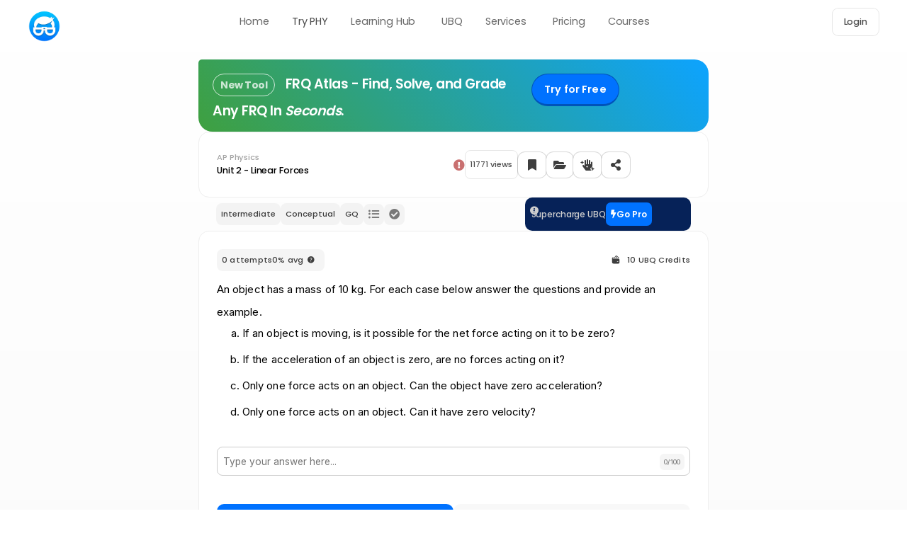

--- FILE ---
content_type: text/html; charset=UTF-8
request_url: https://nerd-notes.com/ubq/20089/
body_size: 128764
content:
<!doctype html>
<html lang="en-US">
<head>
	<meta charset="UTF-8">
	<meta name="viewport" content="width=device-width, initial-scale=1">
	<link rel="profile" href="https://gmpg.org/xfn/11">
		<script type="text/javascript">function theChampLoadEvent(e){var t=window.onload;if(typeof window.onload!="function"){window.onload=e}else{window.onload=function(){t();e()}}}</script>
		<script type="text/javascript">var theChampDefaultLang='en_US',theChampCloseIconPath='https://nerd-notes.com/wp-content/plugins/super-socializer/images/close.png'</script>
		<script>var theChampSiteUrl='https://nerd-notes.com',theChampVerified=0,theChampEmailPopup=0,heateorSsMoreSharePopupSearchText='Search'</script>
			<script>var theChampLoadingImgPath='https://nerd-notes.com/wp-content/plugins/super-socializer/images/ajax_loader.gif';var theChampAjaxUrl='https://nerd-notes.com/wp-admin/admin-ajax.php';var theChampRedirectionUrl='https://nerd-notes.com/ubq/20089/';var theChampRegRedirectionUrl='https://nerd-notes.com/ubq/20089/'</script>
				<script>var theChampFBKey='761575181666990',theChampSameTabLogin='1',theChampVerified=0;var theChampAjaxUrl='https://nerd-notes.com/wp-admin/admin-ajax.php';var theChampPopupTitle='';var theChampEmailPopup=0;var theChampEmailAjaxUrl='https://nerd-notes.com/wp-admin/admin-ajax.php';var theChampEmailPopupTitle='';var theChampEmailPopupErrorMsg='';var theChampEmailPopupUniqueId='';var theChampEmailPopupVerifyMessage='';var theChampSteamAuthUrl="";var theChampCurrentPageUrl='https%3A%2F%2Fnerd-notes.com%2Fubq%2F20089%2F';var heateorMSEnabled=0,theChampTwitterAuthUrl=theChampSiteUrl+"?SuperSocializerAuth=Twitter&super_socializer_redirect_to="+theChampCurrentPageUrl,theChampLineAuthUrl=theChampSiteUrl+"?SuperSocializerAuth=Line&super_socializer_redirect_to="+theChampCurrentPageUrl,theChampLiveAuthUrl=theChampSiteUrl+"?SuperSocializerAuth=Live&super_socializer_redirect_to="+theChampCurrentPageUrl,theChampFacebookAuthUrl=theChampSiteUrl+"?SuperSocializerAuth=Facebook&super_socializer_redirect_to="+theChampCurrentPageUrl,theChampYahooAuthUrl=theChampSiteUrl+"?SuperSocializerAuth=Yahoo&super_socializer_redirect_to="+theChampCurrentPageUrl,theChampGoogleAuthUrl=theChampSiteUrl+"?SuperSocializerAuth=Google&super_socializer_redirect_to="+theChampCurrentPageUrl,theChampYoutubeAuthUrl=theChampSiteUrl+"?SuperSocializerAuth=Youtube&super_socializer_redirect_to="+theChampCurrentPageUrl,theChampVkontakteAuthUrl=theChampSiteUrl+"?SuperSocializerAuth=Vkontakte&super_socializer_redirect_to="+theChampCurrentPageUrl,theChampLinkedinAuthUrl=theChampSiteUrl+"?SuperSocializerAuth=Linkedin&super_socializer_redirect_to="+theChampCurrentPageUrl,theChampInstagramAuthUrl=theChampSiteUrl+"?SuperSocializerAuth=Instagram&super_socializer_redirect_to="+theChampCurrentPageUrl,theChampWordpressAuthUrl=theChampSiteUrl+"?SuperSocializerAuth=Wordpress&super_socializer_redirect_to="+theChampCurrentPageUrl,theChampDribbbleAuthUrl=theChampSiteUrl+"?SuperSocializerAuth=Dribbble&super_socializer_redirect_to="+theChampCurrentPageUrl,theChampGithubAuthUrl=theChampSiteUrl+"?SuperSocializerAuth=Github&super_socializer_redirect_to="+theChampCurrentPageUrl,theChampSpotifyAuthUrl=theChampSiteUrl+"?SuperSocializerAuth=Spotify&super_socializer_redirect_to="+theChampCurrentPageUrl,theChampKakaoAuthUrl=theChampSiteUrl+"?SuperSocializerAuth=Kakao&super_socializer_redirect_to="+theChampCurrentPageUrl,theChampTwitchAuthUrl=theChampSiteUrl+"?SuperSocializerAuth=Twitch&super_socializer_redirect_to="+theChampCurrentPageUrl,theChampRedditAuthUrl=theChampSiteUrl+"?SuperSocializerAuth=Reddit&super_socializer_redirect_to="+theChampCurrentPageUrl,theChampDisqusAuthUrl=theChampSiteUrl+"?SuperSocializerAuth=Disqus&super_socializer_redirect_to="+theChampCurrentPageUrl,theChampDropboxAuthUrl=theChampSiteUrl+"?SuperSocializerAuth=Dropbox&super_socializer_redirect_to="+theChampCurrentPageUrl,theChampFoursquareAuthUrl=theChampSiteUrl+"?SuperSocializerAuth=Foursquare&super_socializer_redirect_to="+theChampCurrentPageUrl,theChampAmazonAuthUrl=theChampSiteUrl+"?SuperSocializerAuth=Amazon&super_socializer_redirect_to="+theChampCurrentPageUrl,theChampStackoverflowAuthUrl=theChampSiteUrl+"?SuperSocializerAuth=Stackoverflow&super_socializer_redirect_to="+theChampCurrentPageUrl,theChampDiscordAuthUrl=theChampSiteUrl+"?SuperSocializerAuth=Discord&super_socializer_redirect_to="+theChampCurrentPageUrl,theChampMailruAuthUrl=theChampSiteUrl+"?SuperSocializerAuth=Mailru&super_socializer_redirect_to="+theChampCurrentPageUrl,theChampYandexAuthUrl=theChampSiteUrl+"?SuperSocializerAuth=Yandex&super_socializer_redirect_to="+theChampCurrentPageUrl;theChampOdnoklassnikiAuthUrl=theChampSiteUrl+"?SuperSocializerAuth=Odnoklassniki&super_socializer_redirect_to="+theChampCurrentPageUrl</script>
			<style type="text/css">
						.the_champ_button_instagram span.the_champ_svg,a.the_champ_instagram span.the_champ_svg{background:radial-gradient(circle at 30% 107%,#fdf497 0,#fdf497 5%,#fd5949 45%,#d6249f 60%,#285aeb 90%)}
					.the_champ_horizontal_sharing .the_champ_svg,.heateor_ss_standard_follow_icons_container .the_champ_svg{
					color: #fff;
				border-width: 0px;
		border-style: solid;
		border-color: transparent;
	}
		.the_champ_horizontal_sharing .theChampTCBackground{
		color:#666;
	}
		.the_champ_horizontal_sharing span.the_champ_svg:hover,.heateor_ss_standard_follow_icons_container span.the_champ_svg:hover{
				border-color: transparent;
	}
		.the_champ_vertical_sharing span.the_champ_svg,.heateor_ss_floating_follow_icons_container span.the_champ_svg{
					color: #fff;
				border-width: 0px;
		border-style: solid;
		border-color: transparent;
	}
		.the_champ_vertical_sharing .theChampTCBackground{
		color:#666;
	}
		.the_champ_vertical_sharing span.the_champ_svg:hover,.heateor_ss_floating_follow_icons_container span.the_champ_svg:hover{
						border-color: transparent;
		}
	@media screen and (max-width:783px){.the_champ_vertical_sharing{display:none!important}}div.the_champ_social_login_title,div.the_champ_login_container{text-align:center}ul.the_champ_login_ul{width:100%;text-align:center;}div.the_champ_login_container ul.the_champ_login_ul li{float:none!important;display:inline-block;}</style>
	<meta name='robots' content='index, follow, max-image-preview:large, max-snippet:-1, max-video-preview:-1' />
	<style>img:is([sizes="auto" i], [sizes^="auto," i]) { contain-intrinsic-size: 3000px 1500px }</style>
	
	
	<title>An object has a mass of 10 kg. For each case below answer the questions and provide an example.  If an object is moving, is it possible for the net force acting on it to be zero? If the acceleration of an object is zero, are no forces acting on it? Only one force acts on an object. Can the object have zero acceleration? Only one force acts on an object. Can it have zero velocity? &#8226; Nerd Notes</title>
	<link rel="canonical" href="https://nerd-notes.com/ubq/20089/" />
	<meta property="og:locale" content="en_US" />
	<meta property="og:type" content="article" />
	<meta property="og:title" content="An object has a mass of 10 kg. For each case below answer the questions and provide an example.  If an object is moving, is it possible for the net force acting on it to be zero? If the acceleration of an object is zero, are no forces acting on it? Only one force acts on an object. Can the object have zero acceleration? Only one force acts on an object. Can it have zero velocity?" />
	<meta property="og:url" content="https://nerd-notes.com/ubq/20089/" />
	<meta property="og:site_name" content="Nerd Notes" />
	<meta property="article:publisher" content="https://www.facebook.com/Nerd-Notes-1559286614183427/" />
	<meta property="article:modified_time" content="2023-11-30T03:50:19+00:00" />
	<meta name="twitter:card" content="summary_large_image" />
	<meta name="twitter:site" content="@jasonkuma019" />
	<script type="application/ld+json" class="yoast-schema-graph">{"@context":"https://schema.org","@graph":[{"@type":"WebPage","@id":"https://nerd-notes.com/ubq/20089/","url":"https://nerd-notes.com/ubq/20089/","name":"An object has a mass of 10 kg. For each case below answer the questions and provide an example.  If an object is moving, is it possible for the net force acting on it to be zero? If the acceleration of an object is zero, are no forces acting on it? Only one force acts on an object. Can the object have zero acceleration? Only one force acts on an object. Can it have zero velocity? &#8226; Nerd Notes","isPartOf":{"@id":"https://nerd-notes.com/#website"},"datePublished":"2023-11-14T07:07:10+00:00","dateModified":"2023-11-30T03:50:19+00:00","breadcrumb":{"@id":"https://nerd-notes.com/ubq/20089/#breadcrumb"},"inLanguage":"en-US","potentialAction":[{"@type":"ReadAction","target":["https://nerd-notes.com/ubq/20089/"]}]},{"@type":"BreadcrumbList","@id":"https://nerd-notes.com/ubq/20089/#breadcrumb","itemListElement":[{"@type":"ListItem","position":1,"name":"Home","item":"https://nerd-notes.com/"},{"@type":"ListItem","position":2,"name":"An object has a mass of 10 kg. For each case below answer the questions and provide an example.  If an object is moving, is it possible for the net force acting on it to be zero? If the acceleration of an object is zero, are no forces acting on it? Only one force acts on an object. Can the object have zero acceleration? Only one force acts on an object. Can it have zero velocity?"}]},{"@type":"WebSite","@id":"https://nerd-notes.com/#website","url":"https://nerd-notes.com/","name":"Nerd Notes","description":"","publisher":{"@id":"https://nerd-notes.com/#organization"},"potentialAction":[{"@type":"SearchAction","target":{"@type":"EntryPoint","urlTemplate":"https://nerd-notes.com/?s={search_term_string}"},"query-input":{"@type":"PropertyValueSpecification","valueRequired":true,"valueName":"search_term_string"}}],"inLanguage":"en-US"},{"@type":"Organization","@id":"https://nerd-notes.com/#organization","name":"Nerd Notes","alternateName":"Nerd-Notes","url":"https://nerd-notes.com/","logo":{"@type":"ImageObject","inLanguage":"en-US","@id":"https://nerd-notes.com/#/schema/logo/image/","url":"https://nerd-notes.com/wp-content/uploads/2022/03/Icon1.001.png","contentUrl":"https://nerd-notes.com/wp-content/uploads/2022/03/Icon1.001.png","width":250,"height":250,"caption":"Nerd Notes"},"image":{"@id":"https://nerd-notes.com/#/schema/logo/image/"},"sameAs":["https://www.facebook.com/Nerd-Notes-1559286614183427/","https://x.com/jasonkuma019","https://www.youtube.com/channel/UChgcMMx6dZgo3ZMg3K2_rnA"]}]}</script>
	


<link rel='dns-prefetch' href='//cdn.jsdelivr.net' />
<link rel='dns-prefetch' href='//cdnjs.cloudflare.com' />
<link href='https://fonts.gstatic.com' crossorigin rel='preconnect' />
<style id='lpb-lottie-player-style-inline-css'>
.dashicons{font-family:dashicons!important}.wp-block-lpb-lottie-player *{box-sizing:border-box}.wp-block-lpb-lottie-player .lpbLottiePlayer{display:flex}.wp-block-lpb-lottie-player .lpbLottiePlayer dotlottie-player{display:inline-flex;height:auto;max-width:100%}.wp-block-lpb-lottie-player .lpbLottiePlayer .caption{display:inline-block;max-width:100%}

</style>
<style id='global-styles-inline-css'>
:root{--wp--preset--aspect-ratio--square: 1;--wp--preset--aspect-ratio--4-3: 4/3;--wp--preset--aspect-ratio--3-4: 3/4;--wp--preset--aspect-ratio--3-2: 3/2;--wp--preset--aspect-ratio--2-3: 2/3;--wp--preset--aspect-ratio--16-9: 16/9;--wp--preset--aspect-ratio--9-16: 9/16;--wp--preset--color--black: #000000;--wp--preset--color--cyan-bluish-gray: #abb8c3;--wp--preset--color--white: #ffffff;--wp--preset--color--pale-pink: #f78da7;--wp--preset--color--vivid-red: #cf2e2e;--wp--preset--color--luminous-vivid-orange: #ff6900;--wp--preset--color--luminous-vivid-amber: #fcb900;--wp--preset--color--light-green-cyan: #7bdcb5;--wp--preset--color--vivid-green-cyan: #00d084;--wp--preset--color--pale-cyan-blue: #8ed1fc;--wp--preset--color--vivid-cyan-blue: #0693e3;--wp--preset--color--vivid-purple: #9b51e0;--wp--preset--gradient--vivid-cyan-blue-to-vivid-purple: linear-gradient(135deg,rgba(6,147,227,1) 0%,rgb(155,81,224) 100%);--wp--preset--gradient--light-green-cyan-to-vivid-green-cyan: linear-gradient(135deg,rgb(122,220,180) 0%,rgb(0,208,130) 100%);--wp--preset--gradient--luminous-vivid-amber-to-luminous-vivid-orange: linear-gradient(135deg,rgba(252,185,0,1) 0%,rgba(255,105,0,1) 100%);--wp--preset--gradient--luminous-vivid-orange-to-vivid-red: linear-gradient(135deg,rgba(255,105,0,1) 0%,rgb(207,46,46) 100%);--wp--preset--gradient--very-light-gray-to-cyan-bluish-gray: linear-gradient(135deg,rgb(238,238,238) 0%,rgb(169,184,195) 100%);--wp--preset--gradient--cool-to-warm-spectrum: linear-gradient(135deg,rgb(74,234,220) 0%,rgb(151,120,209) 20%,rgb(207,42,186) 40%,rgb(238,44,130) 60%,rgb(251,105,98) 80%,rgb(254,248,76) 100%);--wp--preset--gradient--blush-light-purple: linear-gradient(135deg,rgb(255,206,236) 0%,rgb(152,150,240) 100%);--wp--preset--gradient--blush-bordeaux: linear-gradient(135deg,rgb(254,205,165) 0%,rgb(254,45,45) 50%,rgb(107,0,62) 100%);--wp--preset--gradient--luminous-dusk: linear-gradient(135deg,rgb(255,203,112) 0%,rgb(199,81,192) 50%,rgb(65,88,208) 100%);--wp--preset--gradient--pale-ocean: linear-gradient(135deg,rgb(255,245,203) 0%,rgb(182,227,212) 50%,rgb(51,167,181) 100%);--wp--preset--gradient--electric-grass: linear-gradient(135deg,rgb(202,248,128) 0%,rgb(113,206,126) 100%);--wp--preset--gradient--midnight: linear-gradient(135deg,rgb(2,3,129) 0%,rgb(40,116,252) 100%);--wp--preset--font-size--small: 13px;--wp--preset--font-size--medium: 20px;--wp--preset--font-size--large: 36px;--wp--preset--font-size--x-large: 42px;--wp--preset--spacing--20: 0.44rem;--wp--preset--spacing--30: 0.67rem;--wp--preset--spacing--40: 1rem;--wp--preset--spacing--50: 1.5rem;--wp--preset--spacing--60: 2.25rem;--wp--preset--spacing--70: 3.38rem;--wp--preset--spacing--80: 5.06rem;--wp--preset--shadow--natural: 6px 6px 9px rgba(0, 0, 0, 0.2);--wp--preset--shadow--deep: 12px 12px 50px rgba(0, 0, 0, 0.4);--wp--preset--shadow--sharp: 6px 6px 0px rgba(0, 0, 0, 0.2);--wp--preset--shadow--outlined: 6px 6px 0px -3px rgba(255, 255, 255, 1), 6px 6px rgba(0, 0, 0, 1);--wp--preset--shadow--crisp: 6px 6px 0px rgba(0, 0, 0, 1);}:root { --wp--style--global--content-size: 800px;--wp--style--global--wide-size: 1200px; }:where(body) { margin: 0; }.wp-site-blocks > .alignleft { float: left; margin-right: 2em; }.wp-site-blocks > .alignright { float: right; margin-left: 2em; }.wp-site-blocks > .aligncenter { justify-content: center; margin-left: auto; margin-right: auto; }:where(.wp-site-blocks) > * { margin-block-start: 24px; margin-block-end: 0; }:where(.wp-site-blocks) > :first-child { margin-block-start: 0; }:where(.wp-site-blocks) > :last-child { margin-block-end: 0; }:root { --wp--style--block-gap: 24px; }:root :where(.is-layout-flow) > :first-child{margin-block-start: 0;}:root :where(.is-layout-flow) > :last-child{margin-block-end: 0;}:root :where(.is-layout-flow) > *{margin-block-start: 24px;margin-block-end: 0;}:root :where(.is-layout-constrained) > :first-child{margin-block-start: 0;}:root :where(.is-layout-constrained) > :last-child{margin-block-end: 0;}:root :where(.is-layout-constrained) > *{margin-block-start: 24px;margin-block-end: 0;}:root :where(.is-layout-flex){gap: 24px;}:root :where(.is-layout-grid){gap: 24px;}.is-layout-flow > .alignleft{float: left;margin-inline-start: 0;margin-inline-end: 2em;}.is-layout-flow > .alignright{float: right;margin-inline-start: 2em;margin-inline-end: 0;}.is-layout-flow > .aligncenter{margin-left: auto !important;margin-right: auto !important;}.is-layout-constrained > .alignleft{float: left;margin-inline-start: 0;margin-inline-end: 2em;}.is-layout-constrained > .alignright{float: right;margin-inline-start: 2em;margin-inline-end: 0;}.is-layout-constrained > .aligncenter{margin-left: auto !important;margin-right: auto !important;}.is-layout-constrained > :where(:not(.alignleft):not(.alignright):not(.alignfull)){max-width: var(--wp--style--global--content-size);margin-left: auto !important;margin-right: auto !important;}.is-layout-constrained > .alignwide{max-width: var(--wp--style--global--wide-size);}body .is-layout-flex{display: flex;}.is-layout-flex{flex-wrap: wrap;align-items: center;}.is-layout-flex > :is(*, div){margin: 0;}body .is-layout-grid{display: grid;}.is-layout-grid > :is(*, div){margin: 0;}body{padding-top: 0px;padding-right: 0px;padding-bottom: 0px;padding-left: 0px;}a:where(:not(.wp-element-button)){text-decoration: underline;}:root :where(.wp-element-button, .wp-block-button__link){background-color: #32373c;border-width: 0;color: #fff;font-family: inherit;font-size: inherit;line-height: inherit;padding: calc(0.667em + 2px) calc(1.333em + 2px);text-decoration: none;}.has-black-color{color: var(--wp--preset--color--black) !important;}.has-cyan-bluish-gray-color{color: var(--wp--preset--color--cyan-bluish-gray) !important;}.has-white-color{color: var(--wp--preset--color--white) !important;}.has-pale-pink-color{color: var(--wp--preset--color--pale-pink) !important;}.has-vivid-red-color{color: var(--wp--preset--color--vivid-red) !important;}.has-luminous-vivid-orange-color{color: var(--wp--preset--color--luminous-vivid-orange) !important;}.has-luminous-vivid-amber-color{color: var(--wp--preset--color--luminous-vivid-amber) !important;}.has-light-green-cyan-color{color: var(--wp--preset--color--light-green-cyan) !important;}.has-vivid-green-cyan-color{color: var(--wp--preset--color--vivid-green-cyan) !important;}.has-pale-cyan-blue-color{color: var(--wp--preset--color--pale-cyan-blue) !important;}.has-vivid-cyan-blue-color{color: var(--wp--preset--color--vivid-cyan-blue) !important;}.has-vivid-purple-color{color: var(--wp--preset--color--vivid-purple) !important;}.has-black-background-color{background-color: var(--wp--preset--color--black) !important;}.has-cyan-bluish-gray-background-color{background-color: var(--wp--preset--color--cyan-bluish-gray) !important;}.has-white-background-color{background-color: var(--wp--preset--color--white) !important;}.has-pale-pink-background-color{background-color: var(--wp--preset--color--pale-pink) !important;}.has-vivid-red-background-color{background-color: var(--wp--preset--color--vivid-red) !important;}.has-luminous-vivid-orange-background-color{background-color: var(--wp--preset--color--luminous-vivid-orange) !important;}.has-luminous-vivid-amber-background-color{background-color: var(--wp--preset--color--luminous-vivid-amber) !important;}.has-light-green-cyan-background-color{background-color: var(--wp--preset--color--light-green-cyan) !important;}.has-vivid-green-cyan-background-color{background-color: var(--wp--preset--color--vivid-green-cyan) !important;}.has-pale-cyan-blue-background-color{background-color: var(--wp--preset--color--pale-cyan-blue) !important;}.has-vivid-cyan-blue-background-color{background-color: var(--wp--preset--color--vivid-cyan-blue) !important;}.has-vivid-purple-background-color{background-color: var(--wp--preset--color--vivid-purple) !important;}.has-black-border-color{border-color: var(--wp--preset--color--black) !important;}.has-cyan-bluish-gray-border-color{border-color: var(--wp--preset--color--cyan-bluish-gray) !important;}.has-white-border-color{border-color: var(--wp--preset--color--white) !important;}.has-pale-pink-border-color{border-color: var(--wp--preset--color--pale-pink) !important;}.has-vivid-red-border-color{border-color: var(--wp--preset--color--vivid-red) !important;}.has-luminous-vivid-orange-border-color{border-color: var(--wp--preset--color--luminous-vivid-orange) !important;}.has-luminous-vivid-amber-border-color{border-color: var(--wp--preset--color--luminous-vivid-amber) !important;}.has-light-green-cyan-border-color{border-color: var(--wp--preset--color--light-green-cyan) !important;}.has-vivid-green-cyan-border-color{border-color: var(--wp--preset--color--vivid-green-cyan) !important;}.has-pale-cyan-blue-border-color{border-color: var(--wp--preset--color--pale-cyan-blue) !important;}.has-vivid-cyan-blue-border-color{border-color: var(--wp--preset--color--vivid-cyan-blue) !important;}.has-vivid-purple-border-color{border-color: var(--wp--preset--color--vivid-purple) !important;}.has-vivid-cyan-blue-to-vivid-purple-gradient-background{background: var(--wp--preset--gradient--vivid-cyan-blue-to-vivid-purple) !important;}.has-light-green-cyan-to-vivid-green-cyan-gradient-background{background: var(--wp--preset--gradient--light-green-cyan-to-vivid-green-cyan) !important;}.has-luminous-vivid-amber-to-luminous-vivid-orange-gradient-background{background: var(--wp--preset--gradient--luminous-vivid-amber-to-luminous-vivid-orange) !important;}.has-luminous-vivid-orange-to-vivid-red-gradient-background{background: var(--wp--preset--gradient--luminous-vivid-orange-to-vivid-red) !important;}.has-very-light-gray-to-cyan-bluish-gray-gradient-background{background: var(--wp--preset--gradient--very-light-gray-to-cyan-bluish-gray) !important;}.has-cool-to-warm-spectrum-gradient-background{background: var(--wp--preset--gradient--cool-to-warm-spectrum) !important;}.has-blush-light-purple-gradient-background{background: var(--wp--preset--gradient--blush-light-purple) !important;}.has-blush-bordeaux-gradient-background{background: var(--wp--preset--gradient--blush-bordeaux) !important;}.has-luminous-dusk-gradient-background{background: var(--wp--preset--gradient--luminous-dusk) !important;}.has-pale-ocean-gradient-background{background: var(--wp--preset--gradient--pale-ocean) !important;}.has-electric-grass-gradient-background{background: var(--wp--preset--gradient--electric-grass) !important;}.has-midnight-gradient-background{background: var(--wp--preset--gradient--midnight) !important;}.has-small-font-size{font-size: var(--wp--preset--font-size--small) !important;}.has-medium-font-size{font-size: var(--wp--preset--font-size--medium) !important;}.has-large-font-size{font-size: var(--wp--preset--font-size--large) !important;}.has-x-large-font-size{font-size: var(--wp--preset--font-size--x-large) !important;}
:root :where(.wp-block-pullquote){font-size: 1.5em;line-height: 1.6;}
</style>
<link rel='stylesheet' id='PhyChatCSS-css' href='https://nerd-notes.com/wp-content/plugins/NN-JS/css/PhyChat.css?ver=6.8.3' media='all' />
<link rel='stylesheet' id='katex-css-css' href='https://cdnjs.cloudflare.com/ajax/libs/KaTeX/0.16.9/katex.min.css?ver=0.16.9' media='print' onload="this.media='all'" />
<link rel='stylesheet' id='hello-elementor-css' href='https://nerd-notes.com/wp-content/themes/hello-elementor/style.min.css?ver=3.4.2' media='all' />
<link rel='stylesheet' id='hello-elementor-theme-style-css' href='https://nerd-notes.com/wp-content/themes/hello-elementor/theme.min.css?ver=3.4.2' media='all' />
<link rel='stylesheet' id='hello-elementor-header-footer-css' href='https://nerd-notes.com/wp-content/themes/hello-elementor/header-footer.min.css?ver=3.4.2' media='print' onload="this.media='all'" />
<link rel='stylesheet' id='elementor-frontend-css' href='https://nerd-notes.com/wp-content/uploads/elementor/css/custom-frontend.min.css?ver=1769458787' media='all' />
<style id='elementor-frontend-inline-css'>
.elementor-kit-1995{--e-global-color-primary:#0072FF;--e-global-color-secondary:#3E3E3E;--e-global-color-text:#787878;--e-global-color-accent:#35C1D7;--e-global-color-4bdd685:#0072FF;--e-global-color-e5c68ad:#000000;--e-global-color-002a748:#FFFFFF;--e-global-color-a99cbf6:#00C6FF;--e-global-color-0a87b76:#787878;--e-global-color-ca3f5d3:#3E3E3E;--e-global-color-4142de0:#0E0E0E;--e-global-color-7f07923:#1D1D1F;--e-global-color-fa488fd:#00FF41;--e-global-color-ac201aa:#000000;--e-global-typography-primary-font-family:"Poppins";--e-global-typography-primary-font-size:55px;--e-global-typography-primary-font-weight:700;--e-global-typography-primary-line-height:1.2em;--e-global-typography-primary-letter-spacing:-0.2px;--e-global-typography-secondary-font-family:"Poppins";--e-global-typography-secondary-font-size:40px;--e-global-typography-secondary-font-weight:700;--e-global-typography-secondary-line-height:1.3em;--e-global-typography-secondary-letter-spacing:-0.9px;--e-global-typography-text-font-family:"Inter";--e-global-typography-text-font-size:1em;--e-global-typography-text-font-weight:400;--e-global-typography-text-line-height:1.6em;--e-global-typography-text-letter-spacing:0px;--e-global-typography-text-word-spacing:0px;--e-global-typography-accent-font-family:"Poppins";--e-global-typography-accent-font-size:14px;--e-global-typography-accent-font-weight:300;--e-global-typography-f4efe9c-font-family:"Poppins";--e-global-typography-f4efe9c-font-size:30px;--e-global-typography-f4efe9c-font-weight:300;--e-global-typography-f4efe9c-letter-spacing:-0.3px;--e-global-typography-eb8f59f-font-family:"Poppins";--e-global-typography-eb8f59f-font-size:28px;--e-global-typography-eb8f59f-font-weight:600;--e-global-typography-eb8f59f-line-height:32px;--e-global-typography-eb8f59f-letter-spacing:-0.05px;color:var( --e-global-color-e5c68ad );font-family:var( --e-global-typography-text-font-family ), Poppins;font-size:var( --e-global-typography-text-font-size );font-weight:var( --e-global-typography-text-font-weight );line-height:var( --e-global-typography-text-line-height );letter-spacing:var( --e-global-typography-text-letter-spacing );word-spacing:var( --e-global-typography-text-word-spacing );--e-preloader-animation-duration:2700ms;--e-preloader-delay:500ms;--e-preloader-color:#0072FF3D;--e-preloader-size:2.5em;}.elementor-kit-1995 p{margin-block-end:1.2em;}.elementor-kit-1995 a{color:var( --e-global-color-primary );line-height:1.8em;}.elementor-kit-1995 a:hover{color:#0068E9;text-decoration:none;}.elementor-kit-1995 h1{font-family:"Poppins", Poppins;font-size:50px;font-weight:800;text-transform:none;text-decoration:none;}.elementor-kit-1995 h2{font-family:"Poppins", Poppins;font-size:35px;font-weight:700;text-decoration:none;}.elementor-kit-1995 h3{color:var( --e-global-color-e5c68ad );font-family:"Poppins", Poppins;font-size:1.55em;font-weight:600;text-decoration:none;line-height:1.3em;letter-spacing:-0.035em;word-spacing:0.05em;}.elementor-kit-1995 h4{color:#6D7680;font-family:"Poppins", Poppins;font-size:1.3em;font-weight:600;text-decoration:none;line-height:1.4em;letter-spacing:-0.018em;word-spacing:0px;}.elementor-kit-1995 h5{color:var( --e-global-color-7f07923 );font-family:"Poppins", Poppins;font-size:0.9em;font-weight:500;text-transform:none;text-decoration:none;line-height:1.8em;}.elementor-kit-1995 h6{font-family:"Poppins", Poppins;font-weight:400;}.elementor-kit-1995 button,.elementor-kit-1995 input[type="button"],.elementor-kit-1995 input[type="submit"],.elementor-kit-1995 .elementor-button{font-size:0.9em;font-weight:500;line-height:1.6em;border-radius:10px 10px 10px 10px;padding:15px 15px 15px 15px;}.elementor-section.elementor-section-boxed > .elementor-container{max-width:1140px;}.e-con{--container-max-width:1140px;}{}h1.entry-title{display:var(--page-title-display);}@media(max-width:1400px){.elementor-kit-1995{font-size:var( --e-global-typography-text-font-size );line-height:var( --e-global-typography-text-line-height );letter-spacing:var( --e-global-typography-text-letter-spacing );word-spacing:var( --e-global-typography-text-word-spacing );}}@media(max-width:1024px){.elementor-kit-1995{--e-global-typography-primary-font-size:45px;--e-global-typography-primary-line-height:1.2em;--e-global-typography-primary-letter-spacing:-0.2px;--e-global-typography-secondary-font-size:30px;--e-global-typography-secondary-line-height:1.2em;--e-global-typography-secondary-letter-spacing:-0.05px;--e-global-typography-accent-font-size:15px;font-size:var( --e-global-typography-text-font-size );line-height:var( --e-global-typography-text-line-height );letter-spacing:var( --e-global-typography-text-letter-spacing );word-spacing:var( --e-global-typography-text-word-spacing );--e-preloader-size:50px;}.elementor-kit-1995 h1{font-size:25px;}.elementor-kit-1995 h2{font-size:22px;}.elementor-kit-1995 button,.elementor-kit-1995 input[type="button"],.elementor-kit-1995 input[type="submit"],.elementor-kit-1995 .elementor-button{padding:12px 40px 12px 40px;}.elementor-section.elementor-section-boxed > .elementor-container{max-width:1024px;}.e-con{--container-max-width:1024px;}}@media(max-width:767px){.elementor-kit-1995{--e-global-typography-primary-font-size:40px;--e-global-typography-primary-line-height:1.2em;--e-global-typography-primary-letter-spacing:-0.2px;--e-global-typography-secondary-font-size:30px;--e-global-typography-secondary-line-height:1.2em;--e-global-typography-secondary-letter-spacing:-0.05px;--e-global-typography-accent-font-size:15px;font-size:var( --e-global-typography-text-font-size );line-height:var( --e-global-typography-text-line-height );letter-spacing:var( --e-global-typography-text-letter-spacing );word-spacing:var( --e-global-typography-text-word-spacing );--e-preloader-size:50px;}.elementor-kit-1995 h1{font-size:25px;}.elementor-kit-1995 h2{font-size:22px;}.elementor-kit-1995 h6{font-size:13px;line-height:1.5em;}.elementor-kit-1995 button,.elementor-kit-1995 input[type="button"],.elementor-kit-1995 input[type="submit"],.elementor-kit-1995 .elementor-button{padding:10px 40px 10px 40px;}.elementor-section.elementor-section-boxed > .elementor-container{max-width:767px;}.e-con{--container-max-width:767px;}}
.elementor-22043 .elementor-element.elementor-element-f9ad98e{--display:flex;--flex-direction:row;--container-widget-width:calc( ( 1 - var( --container-widget-flex-grow ) ) * 100% );--container-widget-height:100%;--container-widget-flex-grow:1;--container-widget-align-self:stretch;--flex-wrap-mobile:wrap;--justify-content:space-between;--align-items:center;--flex-wrap:nowrap;--margin-top:0px;--margin-bottom:0px;--margin-left:0px;--margin-right:0px;--padding-top:12px;--padding-bottom:12px;--padding-left:40px;--padding-right:40px;--z-index:100;}.elementor-22043 .elementor-element.elementor-element-7d1d833 > .elementor-widget-container{margin:0px 0px 0px 0px;}.elementor-22043 .elementor-element.elementor-element-7d1d833.elementor-element{--align-self:center;}.elementor-22043 .elementor-element.elementor-element-7d1d833{text-align:center;}.elementor-22043 .elementor-element.elementor-element-7d1d833 img{width:2.8em;max-width:2.8em;}.elementor-22043 .elementor-element.elementor-element-8ef31f2{--display:flex;}.elementor-22043 .elementor-element.elementor-element-3c66fc9{--display:flex;}.elementor-22043 .elementor-element.elementor-element-4117320{--display:flex;--flex-direction:row;--container-widget-width:initial;--container-widget-height:100%;--container-widget-flex-grow:1;--container-widget-align-self:stretch;--flex-wrap-mobile:wrap;--gap:0px 0px;--row-gap:0px;--column-gap:0px;--margin-top:0px;--margin-bottom:0px;--margin-left:20px;--margin-right:20px;--z-index:90000;}.elementor-22043 .elementor-element.elementor-element-456f67b{--display:flex;--justify-content:center;}.elementor-22043 .elementor-element.elementor-element-b11d4db{--lottie-container-width:100%;--lottie-container-max-width:100%;}.elementor-22043 .elementor-element.elementor-element-df5ddeb{--display:flex;--flex-direction:row;--container-widget-width:initial;--container-widget-height:100%;--container-widget-flex-grow:1;--container-widget-align-self:stretch;--flex-wrap-mobile:wrap;--gap:0px 0px;--row-gap:0px;--column-gap:0px;--flex-wrap:wrap;--padding-top:0px;--padding-bottom:0px;--padding-left:0px;--padding-right:0px;}.elementor-22043 .elementor-element.elementor-element-a2fa7da{--display:flex;--flex-direction:row;--container-widget-width:initial;--container-widget-height:100%;--container-widget-flex-grow:1;--container-widget-align-self:stretch;--flex-wrap-mobile:wrap;--gap:12px 010px;--row-gap:12px;--column-gap:010px;--flex-wrap:wrap;--background-transition:0.3s;--border-radius:10px 10px 10px 10px;--padding-top:20px;--padding-bottom:20px;--padding-left:20px;--padding-right:20px;}.elementor-22043 .elementor-element.elementor-element-a2fa7da:hover{background-color:#F9F9F9;}.elementor-22043 .elementor-element.elementor-element-904a93c > .elementor-widget-container{background-color:#E9F3FF;margin:0px 0px 0px 0px;padding:8px 15px 8px 15px;border-radius:10px 10px 10px 10px;}.elementor-22043 .elementor-element.elementor-element-904a93c.elementor-element{--align-self:center;}.elementor-22043 .elementor-element.elementor-element-904a93c .elementor-icon-wrapper{text-align:center;}.elementor-22043 .elementor-element.elementor-element-904a93c.elementor-view-stacked .elementor-icon{background-color:var( --e-global-color-primary );}.elementor-22043 .elementor-element.elementor-element-904a93c.elementor-view-framed .elementor-icon, .elementor-22043 .elementor-element.elementor-element-904a93c.elementor-view-default .elementor-icon{color:var( --e-global-color-primary );border-color:var( --e-global-color-primary );}.elementor-22043 .elementor-element.elementor-element-904a93c.elementor-view-framed .elementor-icon, .elementor-22043 .elementor-element.elementor-element-904a93c.elementor-view-default .elementor-icon svg{fill:var( --e-global-color-primary );}.elementor-22043 .elementor-element.elementor-element-904a93c .elementor-icon{font-size:0.75em;}.elementor-22043 .elementor-element.elementor-element-904a93c .elementor-icon svg{height:0.75em;}.elementor-22043 .elementor-element.elementor-element-75edc88.elementor-element{--align-self:center;}.elementor-22043 .elementor-element.elementor-element-75edc88 .elementor-heading-title{font-family:"Poppins", Poppins;font-size:0.9em;font-weight:500;line-height:1.6em;letter-spacing:-0.01em;color:var( --e-global-color-primary );}.elementor-22043 .elementor-element.elementor-element-b2addaa{width:100%;max-width:100%;}.elementor-22043 .elementor-element.elementor-element-b2addaa .elementor-heading-title{font-family:"Inter", Poppins;font-size:0.82em;font-weight:400;line-height:1.6em;color:#858585;}.elementor-22043 .elementor-element.elementor-element-4959860{--display:flex;--flex-direction:row;--container-widget-width:initial;--container-widget-height:100%;--container-widget-flex-grow:1;--container-widget-align-self:stretch;--flex-wrap-mobile:wrap;--gap:12px 010px;--row-gap:12px;--column-gap:010px;--flex-wrap:wrap;--background-transition:0.3s;--border-radius:10px 10px 10px 10px;--padding-top:20px;--padding-bottom:20px;--padding-left:20px;--padding-right:20px;}.elementor-22043 .elementor-element.elementor-element-4959860:hover{background-color:#F9F9F9;}.elementor-22043 .elementor-element.elementor-element-5ed7733 > .elementor-widget-container{background-color:#E9F3FF;margin:0px 0px 0px 0px;padding:8px 15px 8px 15px;border-radius:10px 10px 10px 10px;}.elementor-22043 .elementor-element.elementor-element-5ed7733.elementor-element{--align-self:center;}.elementor-22043 .elementor-element.elementor-element-5ed7733 .elementor-icon-wrapper{text-align:center;}.elementor-22043 .elementor-element.elementor-element-5ed7733.elementor-view-stacked .elementor-icon{background-color:var( --e-global-color-primary );}.elementor-22043 .elementor-element.elementor-element-5ed7733.elementor-view-framed .elementor-icon, .elementor-22043 .elementor-element.elementor-element-5ed7733.elementor-view-default .elementor-icon{color:var( --e-global-color-primary );border-color:var( --e-global-color-primary );}.elementor-22043 .elementor-element.elementor-element-5ed7733.elementor-view-framed .elementor-icon, .elementor-22043 .elementor-element.elementor-element-5ed7733.elementor-view-default .elementor-icon svg{fill:var( --e-global-color-primary );}.elementor-22043 .elementor-element.elementor-element-5ed7733 .elementor-icon{font-size:0.75em;}.elementor-22043 .elementor-element.elementor-element-5ed7733 .elementor-icon svg{height:0.75em;}.elementor-22043 .elementor-element.elementor-element-248ee46.elementor-element{--align-self:center;}.elementor-22043 .elementor-element.elementor-element-248ee46 .elementor-heading-title{font-family:"Poppins", Poppins;font-size:0.9em;font-weight:500;line-height:1.6em;letter-spacing:-0.01em;color:var( --e-global-color-primary );}.elementor-22043 .elementor-element.elementor-element-520c9e5{width:100%;max-width:100%;}.elementor-22043 .elementor-element.elementor-element-520c9e5 .elementor-heading-title{font-family:"Inter", Poppins;font-size:0.82em;font-weight:400;line-height:1.6em;color:#858585;}.elementor-22043 .elementor-element.elementor-element-cb10288{--display:flex;--flex-direction:row;--container-widget-width:initial;--container-widget-height:100%;--container-widget-flex-grow:1;--container-widget-align-self:stretch;--flex-wrap-mobile:wrap;--gap:12px 010px;--row-gap:12px;--column-gap:010px;--flex-wrap:wrap;--background-transition:0.3s;--border-radius:10px 10px 10px 10px;--padding-top:20px;--padding-bottom:20px;--padding-left:20px;--padding-right:20px;}.elementor-22043 .elementor-element.elementor-element-cb10288:hover{background-color:#F9F9F9;}.elementor-22043 .elementor-element.elementor-element-c24fdd8 > .elementor-widget-container{background-color:#E9F3FF;margin:0px 0px 0px 0px;padding:8px 15px 8px 15px;border-radius:10px 10px 10px 10px;}.elementor-22043 .elementor-element.elementor-element-c24fdd8.elementor-element{--align-self:center;}.elementor-22043 .elementor-element.elementor-element-c24fdd8 .elementor-icon-wrapper{text-align:center;}.elementor-22043 .elementor-element.elementor-element-c24fdd8.elementor-view-stacked .elementor-icon{background-color:var( --e-global-color-primary );}.elementor-22043 .elementor-element.elementor-element-c24fdd8.elementor-view-framed .elementor-icon, .elementor-22043 .elementor-element.elementor-element-c24fdd8.elementor-view-default .elementor-icon{color:var( --e-global-color-primary );border-color:var( --e-global-color-primary );}.elementor-22043 .elementor-element.elementor-element-c24fdd8.elementor-view-framed .elementor-icon, .elementor-22043 .elementor-element.elementor-element-c24fdd8.elementor-view-default .elementor-icon svg{fill:var( --e-global-color-primary );}.elementor-22043 .elementor-element.elementor-element-c24fdd8 .elementor-icon{font-size:0.75em;}.elementor-22043 .elementor-element.elementor-element-c24fdd8 .elementor-icon svg{height:0.75em;}.elementor-22043 .elementor-element.elementor-element-1c4db03.elementor-element{--align-self:center;}.elementor-22043 .elementor-element.elementor-element-1c4db03 .elementor-heading-title{font-family:"Poppins", Poppins;font-size:0.9em;font-weight:500;line-height:1.6em;letter-spacing:-0.01em;color:var( --e-global-color-primary );}.elementor-22043 .elementor-element.elementor-element-a567203{width:100%;max-width:100%;}.elementor-22043 .elementor-element.elementor-element-a567203 .elementor-heading-title{font-family:"Inter", Poppins;font-size:0.82em;font-weight:400;line-height:1.6em;color:#858585;}.elementor-22043 .elementor-element.elementor-element-feb3fb0{--display:flex;--flex-direction:row;--container-widget-width:initial;--container-widget-height:100%;--container-widget-flex-grow:1;--container-widget-align-self:stretch;--flex-wrap-mobile:wrap;--gap:12px 010px;--row-gap:12px;--column-gap:010px;--flex-wrap:wrap;--background-transition:0.3s;--border-radius:10px 10px 10px 10px;--padding-top:20px;--padding-bottom:20px;--padding-left:20px;--padding-right:20px;}.elementor-22043 .elementor-element.elementor-element-feb3fb0:hover{background-color:#F9F9F9;}.elementor-22043 .elementor-element.elementor-element-5324f1e > .elementor-widget-container{background-color:#E9F3FF;margin:0px 0px 0px 0px;padding:8px 15px 8px 15px;border-radius:10px 10px 10px 10px;}.elementor-22043 .elementor-element.elementor-element-5324f1e.elementor-element{--align-self:center;}.elementor-22043 .elementor-element.elementor-element-5324f1e .elementor-icon-wrapper{text-align:center;}.elementor-22043 .elementor-element.elementor-element-5324f1e.elementor-view-stacked .elementor-icon{background-color:var( --e-global-color-primary );}.elementor-22043 .elementor-element.elementor-element-5324f1e.elementor-view-framed .elementor-icon, .elementor-22043 .elementor-element.elementor-element-5324f1e.elementor-view-default .elementor-icon{color:var( --e-global-color-primary );border-color:var( --e-global-color-primary );}.elementor-22043 .elementor-element.elementor-element-5324f1e.elementor-view-framed .elementor-icon, .elementor-22043 .elementor-element.elementor-element-5324f1e.elementor-view-default .elementor-icon svg{fill:var( --e-global-color-primary );}.elementor-22043 .elementor-element.elementor-element-5324f1e .elementor-icon{font-size:0.75em;}.elementor-22043 .elementor-element.elementor-element-5324f1e .elementor-icon svg{height:0.75em;}.elementor-22043 .elementor-element.elementor-element-85fb625.elementor-element{--align-self:center;}.elementor-22043 .elementor-element.elementor-element-85fb625 .elementor-heading-title{font-family:"Poppins", Poppins;font-size:0.9em;font-weight:500;line-height:1.6em;letter-spacing:-0.01em;color:var( --e-global-color-primary );}.elementor-22043 .elementor-element.elementor-element-953f548{width:100%;max-width:100%;}.elementor-22043 .elementor-element.elementor-element-953f548 .elementor-heading-title{font-family:"Inter", Poppins;font-size:0.82em;font-weight:400;line-height:1.6em;color:#858585;}.elementor-22043 .elementor-element.elementor-element-b61b7f2{--display:flex;--flex-direction:row;--container-widget-width:initial;--container-widget-height:100%;--container-widget-flex-grow:1;--container-widget-align-self:stretch;--flex-wrap-mobile:wrap;--gap:12px 010px;--row-gap:12px;--column-gap:010px;--flex-wrap:wrap;--background-transition:0.3s;--border-radius:10px 10px 10px 10px;--padding-top:20px;--padding-bottom:20px;--padding-left:20px;--padding-right:20px;}.elementor-22043 .elementor-element.elementor-element-b61b7f2:hover{background-color:#F9F9F9;}.elementor-22043 .elementor-element.elementor-element-52e3256 > .elementor-widget-container{background-color:#E9F3FF;margin:0px 0px 0px 0px;padding:8px 15px 8px 15px;border-radius:10px 10px 10px 10px;}.elementor-22043 .elementor-element.elementor-element-52e3256.elementor-element{--align-self:center;}.elementor-22043 .elementor-element.elementor-element-52e3256 .elementor-icon-wrapper{text-align:center;}.elementor-22043 .elementor-element.elementor-element-52e3256.elementor-view-stacked .elementor-icon{background-color:var( --e-global-color-primary );}.elementor-22043 .elementor-element.elementor-element-52e3256.elementor-view-framed .elementor-icon, .elementor-22043 .elementor-element.elementor-element-52e3256.elementor-view-default .elementor-icon{color:var( --e-global-color-primary );border-color:var( --e-global-color-primary );}.elementor-22043 .elementor-element.elementor-element-52e3256.elementor-view-framed .elementor-icon, .elementor-22043 .elementor-element.elementor-element-52e3256.elementor-view-default .elementor-icon svg{fill:var( --e-global-color-primary );}.elementor-22043 .elementor-element.elementor-element-52e3256 .elementor-icon{font-size:0.75em;}.elementor-22043 .elementor-element.elementor-element-52e3256 .elementor-icon svg{height:0.75em;}.elementor-22043 .elementor-element.elementor-element-76b2952.elementor-element{--align-self:center;}.elementor-22043 .elementor-element.elementor-element-76b2952 .elementor-heading-title{font-family:"Poppins", Poppins;font-size:0.9em;font-weight:500;line-height:1.6em;letter-spacing:-0.01em;color:var( --e-global-color-primary );}.elementor-22043 .elementor-element.elementor-element-5990d6f{width:100%;max-width:100%;}.elementor-22043 .elementor-element.elementor-element-5990d6f .elementor-heading-title{font-family:"Inter", Poppins;font-size:0.82em;font-weight:400;line-height:1.6em;color:#858585;}.elementor-22043 .elementor-element.elementor-element-ad6b757{--display:flex;--flex-direction:row;--container-widget-width:initial;--container-widget-height:100%;--container-widget-flex-grow:1;--container-widget-align-self:stretch;--flex-wrap-mobile:wrap;--gap:12px 010px;--row-gap:12px;--column-gap:010px;--flex-wrap:wrap;--background-transition:0.3s;--border-radius:10px 10px 10px 10px;--padding-top:20px;--padding-bottom:20px;--padding-left:20px;--padding-right:20px;}.elementor-22043 .elementor-element.elementor-element-ad6b757:hover{background-color:#F9F9F9;}.elementor-22043 .elementor-element.elementor-element-91c866e > .elementor-widget-container{background-color:#E9F3FF;margin:0px 0px 0px 0px;padding:8px 15px 8px 15px;border-radius:10px 10px 10px 10px;}.elementor-22043 .elementor-element.elementor-element-91c866e.elementor-element{--align-self:center;}.elementor-22043 .elementor-element.elementor-element-91c866e .elementor-icon-wrapper{text-align:center;}.elementor-22043 .elementor-element.elementor-element-91c866e.elementor-view-stacked .elementor-icon{background-color:var( --e-global-color-primary );}.elementor-22043 .elementor-element.elementor-element-91c866e.elementor-view-framed .elementor-icon, .elementor-22043 .elementor-element.elementor-element-91c866e.elementor-view-default .elementor-icon{color:var( --e-global-color-primary );border-color:var( --e-global-color-primary );}.elementor-22043 .elementor-element.elementor-element-91c866e.elementor-view-framed .elementor-icon, .elementor-22043 .elementor-element.elementor-element-91c866e.elementor-view-default .elementor-icon svg{fill:var( --e-global-color-primary );}.elementor-22043 .elementor-element.elementor-element-91c866e .elementor-icon{font-size:0.75em;}.elementor-22043 .elementor-element.elementor-element-91c866e .elementor-icon svg{height:0.75em;}.elementor-22043 .elementor-element.elementor-element-8d1d276.elementor-element{--align-self:center;}.elementor-22043 .elementor-element.elementor-element-8d1d276 .elementor-heading-title{font-family:"Poppins", Poppins;font-size:0.9em;font-weight:500;line-height:1.6em;letter-spacing:-0.01em;color:var( --e-global-color-primary );}.elementor-22043 .elementor-element.elementor-element-f2fd15d{width:100%;max-width:100%;}.elementor-22043 .elementor-element.elementor-element-f2fd15d .elementor-heading-title{font-family:"Inter", Poppins;font-size:0.82em;font-weight:400;line-height:1.6em;color:#858585;}.elementor-22043 .elementor-element.elementor-element-7ba2354{--display:flex;}.elementor-22043 .elementor-element.elementor-element-ca95a74{--display:flex;--flex-direction:row;--container-widget-width:initial;--container-widget-height:100%;--container-widget-flex-grow:1;--container-widget-align-self:stretch;--flex-wrap-mobile:wrap;--gap:0px 0px;--row-gap:0px;--column-gap:0px;--margin-top:0px;--margin-bottom:0px;--margin-left:20px;--margin-right:20px;--z-index:10;}.elementor-22043 .elementor-element.elementor-element-8d8bb91{--display:flex;--justify-content:center;}.elementor-22043 .elementor-element.elementor-element-27f36ac{--lottie-container-width:100%;--lottie-container-max-width:100%;}.elementor-22043 .elementor-element.elementor-element-ee5fe28{--display:flex;--flex-direction:row;--container-widget-width:initial;--container-widget-height:100%;--container-widget-flex-grow:1;--container-widget-align-self:stretch;--flex-wrap-mobile:wrap;--gap:0px 0px;--row-gap:0px;--column-gap:0px;--flex-wrap:wrap;--padding-top:0px;--padding-bottom:0px;--padding-left:0px;--padding-right:0px;}.elementor-22043 .elementor-element.elementor-element-96858ab{--display:flex;--flex-direction:row;--container-widget-width:initial;--container-widget-height:100%;--container-widget-flex-grow:1;--container-widget-align-self:stretch;--flex-wrap-mobile:wrap;--gap:12px 010px;--row-gap:12px;--column-gap:010px;--flex-wrap:wrap;--background-transition:0.3s;--border-radius:10px 10px 10px 10px;--padding-top:20px;--padding-bottom:20px;--padding-left:20px;--padding-right:20px;}.elementor-22043 .elementor-element.elementor-element-96858ab:hover{background-color:#F9F9F9;}.elementor-22043 .elementor-element.elementor-element-0635b8f > .elementor-widget-container{background-color:#E9F3FF;margin:0px 0px 0px 0px;padding:10px 15px 6px 15px;border-radius:10px 10px 10px 10px;}.elementor-22043 .elementor-element.elementor-element-0635b8f.elementor-element{--align-self:flex-start;}.elementor-22043 .elementor-element.elementor-element-0635b8f .elementor-icon-wrapper{text-align:center;}.elementor-22043 .elementor-element.elementor-element-0635b8f.elementor-view-stacked .elementor-icon{background-color:var( --e-global-color-primary );}.elementor-22043 .elementor-element.elementor-element-0635b8f.elementor-view-framed .elementor-icon, .elementor-22043 .elementor-element.elementor-element-0635b8f.elementor-view-default .elementor-icon{color:var( --e-global-color-primary );border-color:var( --e-global-color-primary );}.elementor-22043 .elementor-element.elementor-element-0635b8f.elementor-view-framed .elementor-icon, .elementor-22043 .elementor-element.elementor-element-0635b8f.elementor-view-default .elementor-icon svg{fill:var( --e-global-color-primary );}.elementor-22043 .elementor-element.elementor-element-0635b8f .elementor-icon{font-size:1rem;}.elementor-22043 .elementor-element.elementor-element-0635b8f .elementor-icon svg{height:1rem;}.elementor-22043 .elementor-element.elementor-element-196a011.elementor-element{--align-self:center;}.elementor-22043 .elementor-element.elementor-element-196a011 .elementor-heading-title{font-family:"Poppins", Poppins;font-size:0.9em;font-weight:500;line-height:1.6em;letter-spacing:-0.01em;color:var( --e-global-color-primary );}.elementor-22043 .elementor-element.elementor-element-15a0b01{width:100%;max-width:100%;}.elementor-22043 .elementor-element.elementor-element-15a0b01 .elementor-heading-title{font-family:"Inter", Poppins;font-size:0.8em;font-weight:400;line-height:1.6em;color:#858585;}.elementor-22043 .elementor-element.elementor-element-dc4bc5a{--display:flex;--flex-direction:row;--container-widget-width:initial;--container-widget-height:100%;--container-widget-flex-grow:1;--container-widget-align-self:stretch;--flex-wrap-mobile:wrap;--gap:12px 010px;--row-gap:12px;--column-gap:010px;--flex-wrap:wrap;--background-transition:0.3s;--border-radius:10px 10px 10px 10px;--padding-top:20px;--padding-bottom:20px;--padding-left:20px;--padding-right:20px;}.elementor-22043 .elementor-element.elementor-element-dc4bc5a:hover{background-color:#F9F9F9;}.elementor-22043 .elementor-element.elementor-element-aeab80c > .elementor-widget-container{background-color:#E9F3FF;margin:0px 0px 0px 0px;padding:10px 15px 6px 15px;border-radius:10px 10px 10px 10px;}.elementor-22043 .elementor-element.elementor-element-aeab80c.elementor-element{--align-self:flex-start;}.elementor-22043 .elementor-element.elementor-element-aeab80c .elementor-icon-wrapper{text-align:center;}.elementor-22043 .elementor-element.elementor-element-aeab80c.elementor-view-stacked .elementor-icon{background-color:var( --e-global-color-primary );}.elementor-22043 .elementor-element.elementor-element-aeab80c.elementor-view-framed .elementor-icon, .elementor-22043 .elementor-element.elementor-element-aeab80c.elementor-view-default .elementor-icon{color:var( --e-global-color-primary );border-color:var( --e-global-color-primary );}.elementor-22043 .elementor-element.elementor-element-aeab80c.elementor-view-framed .elementor-icon, .elementor-22043 .elementor-element.elementor-element-aeab80c.elementor-view-default .elementor-icon svg{fill:var( --e-global-color-primary );}.elementor-22043 .elementor-element.elementor-element-aeab80c .elementor-icon{font-size:1rem;}.elementor-22043 .elementor-element.elementor-element-aeab80c .elementor-icon svg{height:1rem;}.elementor-22043 .elementor-element.elementor-element-592a625.elementor-element{--align-self:center;}.elementor-22043 .elementor-element.elementor-element-592a625 .elementor-heading-title{font-family:"Poppins", Poppins;font-size:0.9em;font-weight:500;line-height:1.6em;letter-spacing:-0.01em;color:var( --e-global-color-primary );}.elementor-22043 .elementor-element.elementor-element-6ae7093{width:100%;max-width:100%;}.elementor-22043 .elementor-element.elementor-element-6ae7093 .elementor-heading-title{font-family:"Inter", Poppins;font-size:0.8em;font-weight:400;line-height:1.6em;color:#858585;}.elementor-22043 .elementor-element.elementor-element-2d2005d{--display:flex;--flex-direction:row;--container-widget-width:initial;--container-widget-height:100%;--container-widget-flex-grow:1;--container-widget-align-self:stretch;--flex-wrap-mobile:wrap;--gap:12px 010px;--row-gap:12px;--column-gap:010px;--flex-wrap:wrap;--background-transition:0.3s;--border-radius:10px 10px 10px 10px;--padding-top:20px;--padding-bottom:20px;--padding-left:20px;--padding-right:20px;}.elementor-22043 .elementor-element.elementor-element-2d2005d:hover{background-color:#FBFBFB;--overlay-opacity:0.5;}.elementor-22043 .elementor-element.elementor-element-2d2005d:hover::before, .elementor-22043 .elementor-element.elementor-element-2d2005d:hover > .elementor-background-video-container::before, .elementor-22043 .elementor-element.elementor-element-2d2005d:hover > .e-con-inner > .elementor-background-video-container::before, .elementor-22043 .elementor-element.elementor-element-2d2005d > .elementor-background-slideshow:hover::before, .elementor-22043 .elementor-element.elementor-element-2d2005d > .e-con-inner > .elementor-background-slideshow:hover::before{background-color:#F9F9F9;--background-overlay:'';}.elementor-22043 .elementor-element.elementor-element-16b90fe > .elementor-widget-container{background-color:#E9F3FF;margin:0px 0px 0px 0px;padding:10px 15px 6px 15px;border-radius:10px 10px 10px 10px;}.elementor-22043 .elementor-element.elementor-element-16b90fe.elementor-element{--align-self:flex-start;}.elementor-22043 .elementor-element.elementor-element-16b90fe .elementor-icon-wrapper{text-align:center;}.elementor-22043 .elementor-element.elementor-element-16b90fe.elementor-view-stacked .elementor-icon{background-color:var( --e-global-color-primary );}.elementor-22043 .elementor-element.elementor-element-16b90fe.elementor-view-framed .elementor-icon, .elementor-22043 .elementor-element.elementor-element-16b90fe.elementor-view-default .elementor-icon{color:var( --e-global-color-primary );border-color:var( --e-global-color-primary );}.elementor-22043 .elementor-element.elementor-element-16b90fe.elementor-view-framed .elementor-icon, .elementor-22043 .elementor-element.elementor-element-16b90fe.elementor-view-default .elementor-icon svg{fill:var( --e-global-color-primary );}.elementor-22043 .elementor-element.elementor-element-16b90fe .elementor-icon{font-size:1rem;}.elementor-22043 .elementor-element.elementor-element-16b90fe .elementor-icon svg{height:1rem;}.elementor-22043 .elementor-element.elementor-element-baf8450.elementor-element{--align-self:center;}.elementor-22043 .elementor-element.elementor-element-baf8450 .elementor-heading-title{font-family:"Poppins", Poppins;font-size:0.9em;font-weight:500;line-height:1.6em;letter-spacing:-0.01em;color:var( --e-global-color-primary );}.elementor-22043 .elementor-element.elementor-element-5d0cc5e{width:100%;max-width:100%;}.elementor-22043 .elementor-element.elementor-element-5d0cc5e .elementor-heading-title{font-family:"Inter", Poppins;font-size:0.8em;font-weight:400;line-height:1.6em;color:#858585;}.elementor-22043 .elementor-element.elementor-element-e573f3c{--display:flex;--flex-direction:row;--container-widget-width:initial;--container-widget-height:100%;--container-widget-flex-grow:1;--container-widget-align-self:stretch;--flex-wrap-mobile:wrap;--gap:12px 010px;--row-gap:12px;--column-gap:010px;--flex-wrap:wrap;--background-transition:0.3s;--border-radius:10px 10px 10px 10px;--padding-top:20px;--padding-bottom:20px;--padding-left:20px;--padding-right:20px;}.elementor-22043 .elementor-element.elementor-element-e573f3c:hover{background-color:#F9F9F9;}.elementor-22043 .elementor-element.elementor-element-473abfb > .elementor-widget-container{background-color:#E9F3FF;margin:0px 0px 0px 0px;padding:10px 15px 6px 15px;border-radius:10px 10px 10px 10px;}.elementor-22043 .elementor-element.elementor-element-473abfb.elementor-element{--align-self:flex-start;}.elementor-22043 .elementor-element.elementor-element-473abfb .elementor-icon-wrapper{text-align:center;}.elementor-22043 .elementor-element.elementor-element-473abfb.elementor-view-stacked .elementor-icon{background-color:var( --e-global-color-primary );}.elementor-22043 .elementor-element.elementor-element-473abfb.elementor-view-framed .elementor-icon, .elementor-22043 .elementor-element.elementor-element-473abfb.elementor-view-default .elementor-icon{color:var( --e-global-color-primary );border-color:var( --e-global-color-primary );}.elementor-22043 .elementor-element.elementor-element-473abfb.elementor-view-framed .elementor-icon, .elementor-22043 .elementor-element.elementor-element-473abfb.elementor-view-default .elementor-icon svg{fill:var( --e-global-color-primary );}.elementor-22043 .elementor-element.elementor-element-473abfb .elementor-icon{font-size:1rem;}.elementor-22043 .elementor-element.elementor-element-473abfb .elementor-icon svg{height:1rem;}.elementor-22043 .elementor-element.elementor-element-0bf7535.elementor-element{--align-self:center;}.elementor-22043 .elementor-element.elementor-element-0bf7535 .elementor-heading-title{font-family:"Poppins", Poppins;font-size:0.9em;font-weight:500;line-height:1.6em;letter-spacing:-0.01em;color:var( --e-global-color-primary );}.elementor-22043 .elementor-element.elementor-element-cab8010{width:100%;max-width:100%;}.elementor-22043 .elementor-element.elementor-element-cab8010 .elementor-heading-title{font-family:"Inter", Poppins;font-size:0.8em;font-weight:400;line-height:1.6em;color:#858585;}.elementor-22043 .elementor-element.elementor-element-bd463a9{--display:flex;}.elementor-22043 .elementor-element.elementor-element-089589c{--display:flex;}.elementor-22043 .elementor-element.elementor-element-e4a07a5{--display:flex;--flex-direction:row;--container-widget-width:initial;--container-widget-height:100%;--container-widget-flex-grow:1;--container-widget-align-self:stretch;--flex-wrap-mobile:wrap;--gap:3% 3%;--row-gap:3%;--column-gap:3%;--flex-wrap:nowrap;--padding-top:0px;--padding-bottom:0px;--padding-left:0px;--padding-right:0px;}.elementor-22043 .elementor-element.elementor-element-85a7b6f{--display:flex;--flex-direction:column;--container-widget-width:100%;--container-widget-height:initial;--container-widget-flex-grow:0;--container-widget-align-self:initial;--flex-wrap-mobile:wrap;--justify-content:center;--flex-wrap:wrap;--border-radius:10px 10px 10px 10px;--padding-top:20px;--padding-bottom:20px;--padding-left:20px;--padding-right:20px;}.elementor-22043 .elementor-element.elementor-element-513cf06{--lottie-container-width:90%;}.elementor-22043 .elementor-element.elementor-element-513cf06 .e-lottie__container{filter:brightness( 117% ) contrast( 100% ) saturate( 200% ) blur( 0px ) hue-rotate( 0deg );}.elementor-22043 .elementor-element.elementor-element-ba8863c{--display:flex;--flex-direction:column;--container-widget-width:calc( ( 1 - var( --container-widget-flex-grow ) ) * 100% );--container-widget-height:initial;--container-widget-flex-grow:0;--container-widget-align-self:initial;--flex-wrap-mobile:wrap;--justify-content:center;--align-items:flex-start;--gap:12px 010px;--row-gap:12px;--column-gap:010px;--flex-wrap:wrap;--background-transition:0.3s;--border-radius:0px 0px 0px 0px;--padding-top:20px;--padding-bottom:20px;--padding-left:20px;--padding-right:20px;}.elementor-22043 .elementor-element.elementor-element-ba8863c:hover{background-color:#F9F9F9;}.elementor-22043 .elementor-element.elementor-element-ba8863c.e-con{--align-self:stretch;}.elementor-22043 .elementor-element.elementor-element-281e379 > .elementor-widget-container{background-color:#E9F3FF;margin:0px 0px 0px 0px;padding:11px 15px 6px 15px;border-style:solid;border-width:1px 1px 1px 1px;border-color:#DEEDFF;border-radius:10px 10px 10px 10px;}.elementor-22043 .elementor-element.elementor-element-281e379.elementor-element{--align-self:flex-start;}.elementor-22043 .elementor-element.elementor-element-281e379 .elementor-icon-wrapper{text-align:center;}.elementor-22043 .elementor-element.elementor-element-281e379.elementor-view-stacked .elementor-icon{background-color:var( --e-global-color-primary );}.elementor-22043 .elementor-element.elementor-element-281e379.elementor-view-framed .elementor-icon, .elementor-22043 .elementor-element.elementor-element-281e379.elementor-view-default .elementor-icon{color:var( --e-global-color-primary );border-color:var( --e-global-color-primary );}.elementor-22043 .elementor-element.elementor-element-281e379.elementor-view-framed .elementor-icon, .elementor-22043 .elementor-element.elementor-element-281e379.elementor-view-default .elementor-icon svg{fill:var( --e-global-color-primary );}.elementor-22043 .elementor-element.elementor-element-281e379 .elementor-icon{font-size:1rem;}.elementor-22043 .elementor-element.elementor-element-281e379 .elementor-icon svg{height:1rem;}.elementor-22043 .elementor-element.elementor-element-3d30e75.elementor-element{--align-self:flex-start;}.elementor-22043 .elementor-element.elementor-element-3d30e75 .elementor-heading-title{font-family:"Poppins", Poppins;font-size:0.9em;font-weight:500;line-height:1.6em;letter-spacing:-0.01em;color:var( --e-global-color-primary );}.elementor-22043 .elementor-element.elementor-element-bcc6eb5{width:100%;max-width:100%;}.elementor-22043 .elementor-element.elementor-element-bcc6eb5 .elementor-heading-title{font-family:"Inter", Poppins;font-size:0.85em;font-weight:400;line-height:1.6em;color:#858585;}.elementor-22043 .elementor-element.elementor-element-5b63dd2{--display:flex;--flex-direction:column;--container-widget-width:calc( ( 1 - var( --container-widget-flex-grow ) ) * 100% );--container-widget-height:initial;--container-widget-flex-grow:0;--container-widget-align-self:initial;--flex-wrap-mobile:wrap;--justify-content:center;--align-items:flex-start;--gap:12px 010px;--row-gap:12px;--column-gap:010px;--flex-wrap:wrap;--overlay-opacity:0.69;--border-radius:20px 20px 20px 20px;--padding-top:20px;--padding-bottom:20px;--padding-left:20px;--padding-right:20px;}.elementor-22043 .elementor-element.elementor-element-5b63dd2:not(.elementor-motion-effects-element-type-background), .elementor-22043 .elementor-element.elementor-element-5b63dd2 > .elementor-motion-effects-container > .elementor-motion-effects-layer{background-color:var( --e-global-color-primary );}.elementor-22043 .elementor-element.elementor-element-5b63dd2::before, .elementor-22043 .elementor-element.elementor-element-5b63dd2 > .elementor-background-video-container::before, .elementor-22043 .elementor-element.elementor-element-5b63dd2 > .e-con-inner > .elementor-background-video-container::before, .elementor-22043 .elementor-element.elementor-element-5b63dd2 > .elementor-background-slideshow::before, .elementor-22043 .elementor-element.elementor-element-5b63dd2 > .e-con-inner > .elementor-background-slideshow::before, .elementor-22043 .elementor-element.elementor-element-5b63dd2 > .elementor-motion-effects-container > .elementor-motion-effects-layer::before{background-image:url("https://nerd-notes.com/wp-content/uploads/2023/12/2597c829-2c94-4457-ae17-2c1865909e15.webp");--background-overlay:'';background-position:center center;background-repeat:no-repeat;background-size:cover;}.elementor-22043 .elementor-element.elementor-element-5b63dd2:hover::before, .elementor-22043 .elementor-element.elementor-element-5b63dd2:hover > .elementor-background-video-container::before, .elementor-22043 .elementor-element.elementor-element-5b63dd2:hover > .e-con-inner > .elementor-background-video-container::before, .elementor-22043 .elementor-element.elementor-element-5b63dd2 > .elementor-background-slideshow:hover::before, .elementor-22043 .elementor-element.elementor-element-5b63dd2 > .e-con-inner > .elementor-background-slideshow:hover::before{background-color:#FFFFFF;--background-overlay:'';}.elementor-22043 .elementor-element.elementor-element-5b63dd2:hover{--overlay-opacity:0.8;}.elementor-22043 .elementor-element.elementor-element-5b63dd2, .elementor-22043 .elementor-element.elementor-element-5b63dd2::before{--overlay-transition:0.3s;}.elementor-22043 .elementor-element.elementor-element-4f8a186 > .elementor-widget-container{background-color:#00000026;margin:0px 0px 0px 0px;padding:10px 15px 6px 15px;border-style:none;border-radius:10px 10px 10px 10px;}.elementor-22043 .elementor-element.elementor-element-4f8a186.elementor-element{--align-self:flex-start;}.elementor-22043 .elementor-element.elementor-element-4f8a186 .elementor-icon-wrapper{text-align:center;}.elementor-22043 .elementor-element.elementor-element-4f8a186.elementor-view-stacked .elementor-icon{background-color:var( --e-global-color-secondary );}.elementor-22043 .elementor-element.elementor-element-4f8a186.elementor-view-framed .elementor-icon, .elementor-22043 .elementor-element.elementor-element-4f8a186.elementor-view-default .elementor-icon{color:var( --e-global-color-secondary );border-color:var( --e-global-color-secondary );}.elementor-22043 .elementor-element.elementor-element-4f8a186.elementor-view-framed .elementor-icon, .elementor-22043 .elementor-element.elementor-element-4f8a186.elementor-view-default .elementor-icon svg{fill:var( --e-global-color-secondary );}.elementor-22043 .elementor-element.elementor-element-4f8a186 .elementor-icon{font-size:1rem;}.elementor-22043 .elementor-element.elementor-element-4f8a186 .elementor-icon svg{height:1rem;}.elementor-22043 .elementor-element.elementor-element-8f70eb3.elementor-element{--align-self:flex-start;}.elementor-22043 .elementor-element.elementor-element-8f70eb3 .elementor-heading-title{font-family:"Poppins", Poppins;font-size:0.9em;font-weight:500;line-height:1.6em;color:var( --e-global-color-secondary );}.elementor-22043 .elementor-element.elementor-element-f7e7866{width:100%;max-width:100%;}.elementor-22043 .elementor-element.elementor-element-f7e7866 .elementor-heading-title{font-family:"Inter", Poppins;font-size:0.85em;font-weight:400;line-height:1.6em;color:var( --e-global-color-secondary );}.elementor-22043 .elementor-element.elementor-element-cddc432{--n-menu-dropdown-content-max-width:fit-content;--n-menu-heading-justify-content:center;--n-menu-title-flex-grow:initial;--n-menu-title-justify-content:initial;--n-menu-title-justify-content-mobile:center;--n-menu-heading-wrap:wrap;--n-menu-heading-overflow-x:initial;--n-menu-title-distance-from-content:20px;width:auto;max-width:auto;z-index:100;--n-menu-open-animation-duration:300ms;--n-menu-toggle-align:flex-start;--n-menu-toggle-icon-wrapper-animation-duration:500ms;--n-menu-title-space-between:0px;--n-menu-title-font-size:0.9em;--n-menu-title-color-normal:#6A6A6A;--n-menu-title-transition:300ms;--n-menu-icon-size:16px;--n-menu-toggle-icon-size:1em;--n-menu-toggle-icon-color:#000000E0;--n-menu-toggle-icon-hover-duration:500ms;--n-menu-toggle-icon-distance-from-dropdown:0px;--n-menu-dropdown-content-box-border-style:none;}:where( .elementor-22043 .elementor-element.elementor-element-cddc432 > .elementor-widget-container > .e-n-menu > .e-n-menu-wrapper > .e-n-menu-heading > .e-n-menu-item > .e-n-menu-content ) > .e-con{background-color:#FFFFFF;border-style:solid;border-width:1px 1px 1px 1px;border-color:#E1E1E1;--border-radius:20px 20px 20px 20px;box-shadow:0px 0px 15px 0px rgba(0, 0, 0, 0.077);--padding-top:30px;--padding-right:30px;--padding-bottom:30px;--padding-left:30px;}.elementor-22043 .elementor-element.elementor-element-cddc432 > .elementor-widget-container{margin:0px 0px -6px 0px;}.elementor-22043 .elementor-element.elementor-element-cddc432 > .elementor-widget-container > .e-n-menu > .e-n-menu-wrapper > .e-n-menu-heading > .e-n-menu-item > .e-n-menu-title, .elementor-22043 .elementor-element.elementor-element-cddc432 > .elementor-widget-container > .e-n-menu > .e-n-menu-wrapper > .e-n-menu-heading > .e-n-menu-item > .e-n-menu-title > .e-n-menu-title-container, .elementor-22043 .elementor-element.elementor-element-cddc432 > .elementor-widget-container > .e-n-menu > .e-n-menu-wrapper > .e-n-menu-heading > .e-n-menu-item > .e-n-menu-title > .e-n-menu-title-container > span{font-family:"Poppins", Poppins;font-weight:400;letter-spacing:-0.01em;}.elementor-22043 .elementor-element.elementor-element-cddc432 {--n-menu-title-color-hover:#6A6A6A;--n-menu-title-color-active:var( --e-global-color-primary );}:where( [data-core-v316-plus='true'] .elementor-element.elementor-widget-n-menu > .elementor-widget-container > .e-n-menu > .e-n-menu-wrapper > .e-n-menu-heading > .e-n-menu-item > .e-n-menu-content ) > .e-con{--padding-block-start:30px;--padding-inline-end:30px;--padding-block-end:30px;--padding-inline-start:30px;}.elementor-22043 .elementor-element.elementor-element-2d10e3e > .elementor-widget-container{margin:-1px 0px 0px 0px;padding:0px 0px 0px 0px;border-style:solid;border-width:0px 0px 0px 0px;border-color:var( --e-global-color-002a748 );}.elementor-22043 .elementor-element.elementor-element-2d10e3e.elementor-element{--flex-grow:0;--flex-shrink:0;}.elementor-22043 .elementor-element.elementor-element-2d10e3e:not( .elementor-widget-image ) .elementor-widget-container, .elementor-22043 .elementor-element.elementor-element-2d10e3e.elementor-widget-image .elementor-widget-container img{-webkit-mask-image:url( https://nerd-notes.com/wp-content/plugins/elementor/assets/mask-shapes/circle.svg );-webkit-mask-size:contain;-webkit-mask-position:center center;-webkit-mask-repeat:no-repeat;}.elementor-22043 .elementor-element.elementor-element-2d10e3e img{width:2.6em;max-width:2.6em;opacity:1;border-style:solid;border-width:1px 1px 1px 1px;border-color:var( --e-global-color-primary );border-radius:200px 200px 200px 200px;}.elementor-22043 .elementor-element.elementor-element-f1568cf .elementor-button{background-color:#FFFFFF00;font-family:"Poppins", Poppins;font-size:0.8rem;font-weight:500;line-height:0em;letter-spacing:-0.01em;fill:#000000B3;color:#000000B3;box-shadow:0px 0px 0px 1px rgba(0, 0, 0, 0.1);border-style:none;border-radius:8px 8px 8px 8px;padding:1.2rem 1rem 1.2rem 1rem;}.elementor-22043 .elementor-element.elementor-element-f1568cf .elementor-button:hover, .elementor-22043 .elementor-element.elementor-element-f1568cf .elementor-button:focus{background-color:var( --e-global-color-primary );color:var( --e-global-color-002a748 );border-color:#00000000;}.elementor-22043 .elementor-element.elementor-element-f1568cf{width:auto;max-width:auto;}.elementor-22043 .elementor-element.elementor-element-f1568cf > .elementor-widget-container{margin:0px 0px 0px 0px;padding:0px 0px 0px 0px;}.elementor-22043 .elementor-element.elementor-element-f1568cf.elementor-element{--flex-grow:0;--flex-shrink:0;}.elementor-22043 .elementor-element.elementor-element-f1568cf .elementor-button:hover svg, .elementor-22043 .elementor-element.elementor-element-f1568cf .elementor-button:focus svg{fill:var( --e-global-color-002a748 );}.elementor-theme-builder-content-area{height:400px;}.elementor-location-header:before, .elementor-location-footer:before{content:"";display:table;clear:both;}@media(min-width:768px){.elementor-22043 .elementor-element.elementor-element-4117320{--width:800px;}.elementor-22043 .elementor-element.elementor-element-456f67b{--width:30%;}.elementor-22043 .elementor-element.elementor-element-df5ddeb{--width:70%;}.elementor-22043 .elementor-element.elementor-element-a2fa7da{--width:50%;}.elementor-22043 .elementor-element.elementor-element-4959860{--width:50%;}.elementor-22043 .elementor-element.elementor-element-cb10288{--width:50%;}.elementor-22043 .elementor-element.elementor-element-feb3fb0{--width:50%;}.elementor-22043 .elementor-element.elementor-element-b61b7f2{--width:50%;}.elementor-22043 .elementor-element.elementor-element-ad6b757{--width:50%;}.elementor-22043 .elementor-element.elementor-element-ca95a74{--width:800px;}.elementor-22043 .elementor-element.elementor-element-8d8bb91{--width:30%;}.elementor-22043 .elementor-element.elementor-element-ee5fe28{--width:70%;}.elementor-22043 .elementor-element.elementor-element-96858ab{--width:50%;}.elementor-22043 .elementor-element.elementor-element-dc4bc5a{--width:50%;}.elementor-22043 .elementor-element.elementor-element-2d2005d{--width:50%;}.elementor-22043 .elementor-element.elementor-element-e573f3c{--width:50%;}.elementor-22043 .elementor-element.elementor-element-089589c{--width:800px;}.elementor-22043 .elementor-element.elementor-element-e4a07a5{--width:100%;}.elementor-22043 .elementor-element.elementor-element-85a7b6f{--width:30%;}.elementor-22043 .elementor-element.elementor-element-ba8863c{--width:35%;}.elementor-22043 .elementor-element.elementor-element-5b63dd2{--width:35%;}}@media(max-width:1400px){.elementor-22043 .elementor-element.elementor-element-f9ad98e{--gap:15px 15px;--row-gap:15px;--column-gap:15px;--margin-top:0px;--margin-bottom:0px;--margin-left:0px;--margin-right:0px;}.elementor-22043 .elementor-element.elementor-element-4f8a186 > .elementor-widget-container{margin:0px 0px 0px 0px;}.elementor-22043 .elementor-element.elementor-element-f1568cf{width:auto;max-width:auto;}.elementor-22043 .elementor-element.elementor-element-f1568cf > .elementor-widget-container{margin:0px 0px 0px 0px;}}@media(max-width:1024px){.elementor-22043 .elementor-element.elementor-element-f9ad98e{--gap:10px 10px;--row-gap:10px;--column-gap:10px;}.elementor-22043 .elementor-element.elementor-element-f9ad98e.e-con{--align-self:center;}.elementor-22043 .elementor-element.elementor-element-cddc432{--n-menu-heading-justify-content:center;--n-menu-title-flex-grow:initial;--n-menu-title-justify-content:initial;--n-menu-title-justify-content-mobile:center;--n-menu-heading-wrap:nowrap;--n-menu-heading-overflow-x:scroll;}.elementor-22043 .elementor-element.elementor-element-cddc432.elementor-element{--flex-grow:0;--flex-shrink:0;}.elementor-22043 .elementor-element.elementor-element-f1568cf{width:auto;max-width:auto;}.elementor-22043 .elementor-element.elementor-element-f1568cf > .elementor-widget-container{margin:0px 0px 0px 0px;}}@media(max-width:767px){.elementor-22043 .elementor-element.elementor-element-f9ad98e{--min-height:3.8em;--flex-direction:row;--container-widget-width:initial;--container-widget-height:100%;--container-widget-flex-grow:1;--container-widget-align-self:stretch;--flex-wrap-mobile:wrap;--justify-content:flex-start;--padding-top:8px;--padding-bottom:8px;--padding-left:12px;--padding-right:12px;}.elementor-22043 .elementor-element.elementor-element-f9ad98e.e-con{--align-self:center;}.elementor-22043 .elementor-element.elementor-element-7d1d833{text-align:start;}.elementor-22043 .elementor-element.elementor-element-7d1d833 img{width:2.6rem;max-width:2.6rem;}.elementor-22043 .elementor-element.elementor-element-456f67b{--padding-top:0px;--padding-bottom:0px;--padding-left:0px;--padding-right:0px;}.elementor-22043 .elementor-element.elementor-element-b11d4db > .elementor-widget-container{margin:-10px 0px -15px 0px;}.elementor-22043 .elementor-element.elementor-element-b11d4db{--lottie-container-width:125px;}.elementor-22043 .elementor-element.elementor-element-df5ddeb{--flex-direction:column;--container-widget-width:100%;--container-widget-height:initial;--container-widget-flex-grow:0;--container-widget-align-self:initial;--flex-wrap-mobile:wrap;}.elementor-22043 .elementor-element.elementor-element-a2fa7da{--padding-top:15px;--padding-bottom:15px;--padding-left:15px;--padding-right:15px;}.elementor-22043 .elementor-element.elementor-element-4959860{--padding-top:15px;--padding-bottom:15px;--padding-left:15px;--padding-right:15px;}.elementor-22043 .elementor-element.elementor-element-cb10288{--padding-top:15px;--padding-bottom:15px;--padding-left:15px;--padding-right:15px;}.elementor-22043 .elementor-element.elementor-element-feb3fb0{--padding-top:15px;--padding-bottom:15px;--padding-left:15px;--padding-right:15px;}.elementor-22043 .elementor-element.elementor-element-b61b7f2{--padding-top:15px;--padding-bottom:15px;--padding-left:15px;--padding-right:15px;}.elementor-22043 .elementor-element.elementor-element-ad6b757{--padding-top:15px;--padding-bottom:15px;--padding-left:15px;--padding-right:15px;}.elementor-22043 .elementor-element.elementor-element-8d8bb91{--padding-top:0px;--padding-bottom:0px;--padding-left:0px;--padding-right:0px;}.elementor-22043 .elementor-element.elementor-element-27f36ac > .elementor-widget-container{margin:0px 0px 0px 0px;}.elementor-22043 .elementor-element.elementor-element-27f36ac{--lottie-container-width:125px;}.elementor-22043 .elementor-element.elementor-element-96858ab{--padding-top:15px;--padding-bottom:15px;--padding-left:15px;--padding-right:15px;}.elementor-22043 .elementor-element.elementor-element-dc4bc5a{--padding-top:15px;--padding-bottom:15px;--padding-left:15px;--padding-right:15px;}.elementor-22043 .elementor-element.elementor-element-2d2005d{--padding-top:15px;--padding-bottom:15px;--padding-left:15px;--padding-right:15px;}.elementor-22043 .elementor-element.elementor-element-e573f3c{--padding-top:15px;--padding-bottom:15px;--padding-left:15px;--padding-right:15px;}.elementor-22043 .elementor-element.elementor-element-e4a07a5{--flex-direction:column;--container-widget-width:100%;--container-widget-height:initial;--container-widget-flex-grow:0;--container-widget-align-self:initial;--flex-wrap-mobile:wrap;--gap:0% 0%;--row-gap:0%;--column-gap:0%;}.elementor-22043 .elementor-element.elementor-element-85a7b6f{--padding-top:0px;--padding-bottom:0px;--padding-left:0px;--padding-right:0px;}.elementor-22043 .elementor-element.elementor-element-513cf06{--lottie-container-width:125px;}.elementor-22043 .elementor-element.elementor-element-ba8863c{--padding-top:15px;--padding-bottom:15px;--padding-left:15px;--padding-right:15px;}.elementor-22043 .elementor-element.elementor-element-5b63dd2{--padding-top:15px;--padding-bottom:15px;--padding-left:15px;--padding-right:15px;}.elementor-22043 .elementor-element.elementor-element-cddc432{--n-menu-heading-wrap:wrap;--n-menu-heading-overflow-x:initial;--n-menu-title-distance-from-content:20px;--n-menu-toggle-icon-size:2em;--n-menu-toggle-icon-distance-from-dropdown:20px;}.elementor-22043 .elementor-element.elementor-element-cddc432 > .elementor-widget-container{margin:0px 0px -3px 0px;}:where( .elementor-22043 .elementor-element.elementor-element-cddc432 > .elementor-widget-container > .e-n-menu > .e-n-menu-wrapper > .e-n-menu-heading > .e-n-menu-item > .e-n-menu-content ) > .e-con{--padding-top:20px;--padding-right:20px;--padding-bottom:20px;--padding-left:20px;}:where( [data-core-v316-plus='true'] .elementor-element.elementor-widget-n-menu > .elementor-widget-container > .e-n-menu > .e-n-menu-wrapper > .e-n-menu-heading > .e-n-menu-item > .e-n-menu-content ) > .e-con{--padding-block-start:20px;--padding-inline-end:20px;--padding-block-end:20px;--padding-inline-start:20px;}.elementor-22043 .elementor-element.elementor-element-f1568cf{width:auto;max-width:auto;}.elementor-22043 .elementor-element.elementor-element-f1568cf > .elementor-widget-container{margin:0px 0px 0px 0px;}.elementor-22043 .elementor-element.elementor-element-f1568cf .elementor-button{line-height:0em;}}/* Start custom CSS for container, class: .elementor-element-a2fa7da */.elementor-22043 .elementor-element.elementor-element-a2fa7da a {
    background-image: linear-gradient(currentColor, currentColor);
    background-position: 0% 100%;
    background-repeat: no-repeat;
    background-size: 0% 1px;
    line-height: normal;
    padding-bottom: 4px;          
    text-decoration: none;
    transition: background-size 0.25s;
}

.elementor-22043 .elementor-element.elementor-element-a2fa7da a:hover {
    background-size: 100% 1px;
}/* End custom CSS */
/* Start custom CSS for container, class: .elementor-element-4959860 */.elementor-22043 .elementor-element.elementor-element-4959860 a {
    background-image: linear-gradient(currentColor, currentColor);
    background-position: 0% 100%;
    background-repeat: no-repeat;
    background-size: 0% 1px;
    line-height: normal;
    padding-bottom: 4px;          
    text-decoration: none;
    transition: background-size 0.25s;
}

.elementor-22043 .elementor-element.elementor-element-4959860 a:hover {
    background-size: 100% 1px;
}/* End custom CSS */
/* Start custom CSS for container, class: .elementor-element-cb10288 */.elementor-22043 .elementor-element.elementor-element-cb10288 a {
    background-image: linear-gradient(currentColor, currentColor);
    background-position: 0% 100%;
    background-repeat: no-repeat;
    background-size: 0% 1px;
    line-height: normal;
    padding-bottom: 4px;          
    text-decoration: none;
    transition: background-size 0.25s;
}

.elementor-22043 .elementor-element.elementor-element-cb10288 a:hover {
    background-size: 100% 1px;
}/* End custom CSS */
/* Start custom CSS for container, class: .elementor-element-feb3fb0 */.elementor-22043 .elementor-element.elementor-element-feb3fb0 a {
    background-image: linear-gradient(currentColor, currentColor);
    background-position: 0% 100%;
    background-repeat: no-repeat;
    background-size: 0% 1px;
    line-height: normal;
    padding-bottom: 4px;          
    text-decoration: none;
    transition: background-size 0.25s;
}

.elementor-22043 .elementor-element.elementor-element-feb3fb0 a:hover {
    background-size: 100% 1px;
}/* End custom CSS */
/* Start custom CSS for container, class: .elementor-element-b61b7f2 */.elementor-22043 .elementor-element.elementor-element-b61b7f2 a {
    background-image: linear-gradient(currentColor, currentColor);
    background-position: 0% 100%;
    background-repeat: no-repeat;
    background-size: 0% 1px;
    line-height: normal;
    padding-bottom: 4px;          
    text-decoration: none;
    transition: background-size 0.25s;
}

.elementor-22043 .elementor-element.elementor-element-b61b7f2 a:hover {
    background-size: 100% 1px;
}/* End custom CSS */
/* Start custom CSS for container, class: .elementor-element-ad6b757 */.elementor-22043 .elementor-element.elementor-element-ad6b757 a {
    background-image: linear-gradient(currentColor, currentColor);
    background-position: 0% 100%;
    background-repeat: no-repeat;
    background-size: 0% 1px;
    line-height: normal;
    padding-bottom: 4px;          
    text-decoration: none;
    transition: background-size 0.25s;
}

.elementor-22043 .elementor-element.elementor-element-ad6b757 a:hover {
    background-size: 100% 1px;
}/* End custom CSS */
/* Start custom CSS for container, class: .elementor-element-96858ab */.elementor-22043 .elementor-element.elementor-element-96858ab a {
    background-image: linear-gradient(currentColor, currentColor);
    background-position: 0% 100%;
    background-repeat: no-repeat;
    background-size: 0% 1px;
    line-height: normal;
    padding-bottom: 4px;          
    text-decoration: none;
    transition: background-size 0.25s;
}

.elementor-22043 .elementor-element.elementor-element-96858ab a:hover {
    background-size: 100% 1px;
}/* End custom CSS */
/* Start custom CSS for container, class: .elementor-element-dc4bc5a */.elementor-22043 .elementor-element.elementor-element-dc4bc5a a {
    background-image: linear-gradient(currentColor, currentColor);
    background-position: 0% 100%;
    background-repeat: no-repeat;
    background-size: 0% 1px;
    line-height: normal;
    padding-bottom: 4px;          
    text-decoration: none;
    transition: background-size 0.25s;
}

.elementor-22043 .elementor-element.elementor-element-dc4bc5a a:hover {
    background-size: 100% 1px;
}/* End custom CSS */
/* Start custom CSS for container, class: .elementor-element-2d2005d */.elementor-22043 .elementor-element.elementor-element-2d2005d a {
    background-image: linear-gradient(currentColor, currentColor);
    background-position: 0% 100%;
    background-repeat: no-repeat;
    background-size: 0% 1px;
    line-height: normal;
    padding-bottom: 4px;          
    text-decoration: none;
    transition: background-size 0.25s;
}

.elementor-22043 .elementor-element.elementor-element-2d2005d a:hover {
    background-size: 100% 1px;
}/* End custom CSS */
/* Start custom CSS for container, class: .elementor-element-e573f3c */.elementor-22043 .elementor-element.elementor-element-e573f3c a {
    background-image: linear-gradient(currentColor, currentColor);
    background-position: 0% 100%;
    background-repeat: no-repeat;
    background-size: 0% 1px;
    line-height: normal;
    padding-bottom: 4px;          
    text-decoration: none;
    transition: background-size 0.25s;
}

.elementor-22043 .elementor-element.elementor-element-e573f3c a:hover {
    background-size: 100% 1px;
}/* End custom CSS */
/* Start custom CSS for container, class: .elementor-element-85a7b6f */.elementor-22043 .elementor-element.elementor-element-85a7b6f a {
    background-image: linear-gradient(currentColor, currentColor);
    background-position: 0% 100%;
    background-repeat: no-repeat;
    background-size: 0% 1px;
    line-height: normal;
    padding-bottom: 4px;          
    text-decoration: none;
    transition: background-size 0.25s;
}

.elementor-22043 .elementor-element.elementor-element-85a7b6f a:hover {
    background-size: 100% 1px;
}/* End custom CSS */
/* Start custom CSS for container, class: .elementor-element-ba8863c */.elementor-22043 .elementor-element.elementor-element-ba8863c a {
    background-image: linear-gradient(currentColor, currentColor);
    background-position: 0% 100%;
    background-repeat: no-repeat;
    background-size: 0% 1px;
    line-height: normal;
    padding-bottom: 4px;          
    text-decoration: none;
    transition: background-size 0.25s;
}

.elementor-22043 .elementor-element.elementor-element-ba8863c a:hover {
    background-size: 100% 1px;
}/* End custom CSS */
/* Start custom CSS for container, class: .elementor-element-5b63dd2 */.elementor-22043 .elementor-element.elementor-element-5b63dd2 a {
    background-image: linear-gradient(currentColor, currentColor);
    background-position: 0% 100%;
    background-repeat: no-repeat;
    background-size: 0% 1px;
    line-height: normal;
    padding-bottom: 4px;          
    text-decoration: none;
    transition: background-size 0.25s;
}

.elementor-22043 .elementor-element.elementor-element-5b63dd2 a:hover {
    background-size: 100% 1px;
}/* End custom CSS */
/* Start custom CSS for container, class: .elementor-element-a2fa7da */.elementor-22043 .elementor-element.elementor-element-a2fa7da a {
    background-image: linear-gradient(currentColor, currentColor);
    background-position: 0% 100%;
    background-repeat: no-repeat;
    background-size: 0% 1px;
    line-height: normal;
    padding-bottom: 4px;          
    text-decoration: none;
    transition: background-size 0.25s;
}

.elementor-22043 .elementor-element.elementor-element-a2fa7da a:hover {
    background-size: 100% 1px;
}/* End custom CSS */
/* Start custom CSS for container, class: .elementor-element-4959860 */.elementor-22043 .elementor-element.elementor-element-4959860 a {
    background-image: linear-gradient(currentColor, currentColor);
    background-position: 0% 100%;
    background-repeat: no-repeat;
    background-size: 0% 1px;
    line-height: normal;
    padding-bottom: 4px;          
    text-decoration: none;
    transition: background-size 0.25s;
}

.elementor-22043 .elementor-element.elementor-element-4959860 a:hover {
    background-size: 100% 1px;
}/* End custom CSS */
/* Start custom CSS for container, class: .elementor-element-cb10288 */.elementor-22043 .elementor-element.elementor-element-cb10288 a {
    background-image: linear-gradient(currentColor, currentColor);
    background-position: 0% 100%;
    background-repeat: no-repeat;
    background-size: 0% 1px;
    line-height: normal;
    padding-bottom: 4px;          
    text-decoration: none;
    transition: background-size 0.25s;
}

.elementor-22043 .elementor-element.elementor-element-cb10288 a:hover {
    background-size: 100% 1px;
}/* End custom CSS */
/* Start custom CSS for container, class: .elementor-element-feb3fb0 */.elementor-22043 .elementor-element.elementor-element-feb3fb0 a {
    background-image: linear-gradient(currentColor, currentColor);
    background-position: 0% 100%;
    background-repeat: no-repeat;
    background-size: 0% 1px;
    line-height: normal;
    padding-bottom: 4px;          
    text-decoration: none;
    transition: background-size 0.25s;
}

.elementor-22043 .elementor-element.elementor-element-feb3fb0 a:hover {
    background-size: 100% 1px;
}/* End custom CSS */
/* Start custom CSS for container, class: .elementor-element-b61b7f2 */.elementor-22043 .elementor-element.elementor-element-b61b7f2 a {
    background-image: linear-gradient(currentColor, currentColor);
    background-position: 0% 100%;
    background-repeat: no-repeat;
    background-size: 0% 1px;
    line-height: normal;
    padding-bottom: 4px;          
    text-decoration: none;
    transition: background-size 0.25s;
}

.elementor-22043 .elementor-element.elementor-element-b61b7f2 a:hover {
    background-size: 100% 1px;
}/* End custom CSS */
/* Start custom CSS for container, class: .elementor-element-ad6b757 */.elementor-22043 .elementor-element.elementor-element-ad6b757 a {
    background-image: linear-gradient(currentColor, currentColor);
    background-position: 0% 100%;
    background-repeat: no-repeat;
    background-size: 0% 1px;
    line-height: normal;
    padding-bottom: 4px;          
    text-decoration: none;
    transition: background-size 0.25s;
}

.elementor-22043 .elementor-element.elementor-element-ad6b757 a:hover {
    background-size: 100% 1px;
}/* End custom CSS */
/* Start custom CSS for container, class: .elementor-element-96858ab */.elementor-22043 .elementor-element.elementor-element-96858ab a {
    background-image: linear-gradient(currentColor, currentColor);
    background-position: 0% 100%;
    background-repeat: no-repeat;
    background-size: 0% 1px;
    line-height: normal;
    padding-bottom: 4px;          
    text-decoration: none;
    transition: background-size 0.25s;
}

.elementor-22043 .elementor-element.elementor-element-96858ab a:hover {
    background-size: 100% 1px;
}/* End custom CSS */
/* Start custom CSS for container, class: .elementor-element-dc4bc5a */.elementor-22043 .elementor-element.elementor-element-dc4bc5a a {
    background-image: linear-gradient(currentColor, currentColor);
    background-position: 0% 100%;
    background-repeat: no-repeat;
    background-size: 0% 1px;
    line-height: normal;
    padding-bottom: 4px;          
    text-decoration: none;
    transition: background-size 0.25s;
}

.elementor-22043 .elementor-element.elementor-element-dc4bc5a a:hover {
    background-size: 100% 1px;
}/* End custom CSS */
/* Start custom CSS for container, class: .elementor-element-2d2005d */.elementor-22043 .elementor-element.elementor-element-2d2005d a {
    background-image: linear-gradient(currentColor, currentColor);
    background-position: 0% 100%;
    background-repeat: no-repeat;
    background-size: 0% 1px;
    line-height: normal;
    padding-bottom: 4px;          
    text-decoration: none;
    transition: background-size 0.25s;
}

.elementor-22043 .elementor-element.elementor-element-2d2005d a:hover {
    background-size: 100% 1px;
}/* End custom CSS */
/* Start custom CSS for container, class: .elementor-element-e573f3c */.elementor-22043 .elementor-element.elementor-element-e573f3c a {
    background-image: linear-gradient(currentColor, currentColor);
    background-position: 0% 100%;
    background-repeat: no-repeat;
    background-size: 0% 1px;
    line-height: normal;
    padding-bottom: 4px;          
    text-decoration: none;
    transition: background-size 0.25s;
}

.elementor-22043 .elementor-element.elementor-element-e573f3c a:hover {
    background-size: 100% 1px;
}/* End custom CSS */
/* Start custom CSS for container, class: .elementor-element-85a7b6f */.elementor-22043 .elementor-element.elementor-element-85a7b6f a {
    background-image: linear-gradient(currentColor, currentColor);
    background-position: 0% 100%;
    background-repeat: no-repeat;
    background-size: 0% 1px;
    line-height: normal;
    padding-bottom: 4px;          
    text-decoration: none;
    transition: background-size 0.25s;
}

.elementor-22043 .elementor-element.elementor-element-85a7b6f a:hover {
    background-size: 100% 1px;
}/* End custom CSS */
/* Start custom CSS for container, class: .elementor-element-ba8863c */.elementor-22043 .elementor-element.elementor-element-ba8863c a {
    background-image: linear-gradient(currentColor, currentColor);
    background-position: 0% 100%;
    background-repeat: no-repeat;
    background-size: 0% 1px;
    line-height: normal;
    padding-bottom: 4px;          
    text-decoration: none;
    transition: background-size 0.25s;
}

.elementor-22043 .elementor-element.elementor-element-ba8863c a:hover {
    background-size: 100% 1px;
}/* End custom CSS */
/* Start custom CSS for container, class: .elementor-element-5b63dd2 */.elementor-22043 .elementor-element.elementor-element-5b63dd2 a {
    background-image: linear-gradient(currentColor, currentColor);
    background-position: 0% 100%;
    background-repeat: no-repeat;
    background-size: 0% 1px;
    line-height: normal;
    padding-bottom: 4px;          
    text-decoration: none;
    transition: background-size 0.25s;
}

.elementor-22043 .elementor-element.elementor-element-5b63dd2 a:hover {
    background-size: 100% 1px;
}/* End custom CSS */
/* Start custom CSS for container, class: .elementor-element-a2fa7da */.elementor-22043 .elementor-element.elementor-element-a2fa7da a {
    background-image: linear-gradient(currentColor, currentColor);
    background-position: 0% 100%;
    background-repeat: no-repeat;
    background-size: 0% 1px;
    line-height: normal;
    padding-bottom: 4px;          
    text-decoration: none;
    transition: background-size 0.25s;
}

.elementor-22043 .elementor-element.elementor-element-a2fa7da a:hover {
    background-size: 100% 1px;
}/* End custom CSS */
/* Start custom CSS for container, class: .elementor-element-4959860 */.elementor-22043 .elementor-element.elementor-element-4959860 a {
    background-image: linear-gradient(currentColor, currentColor);
    background-position: 0% 100%;
    background-repeat: no-repeat;
    background-size: 0% 1px;
    line-height: normal;
    padding-bottom: 4px;          
    text-decoration: none;
    transition: background-size 0.25s;
}

.elementor-22043 .elementor-element.elementor-element-4959860 a:hover {
    background-size: 100% 1px;
}/* End custom CSS */
/* Start custom CSS for container, class: .elementor-element-cb10288 */.elementor-22043 .elementor-element.elementor-element-cb10288 a {
    background-image: linear-gradient(currentColor, currentColor);
    background-position: 0% 100%;
    background-repeat: no-repeat;
    background-size: 0% 1px;
    line-height: normal;
    padding-bottom: 4px;          
    text-decoration: none;
    transition: background-size 0.25s;
}

.elementor-22043 .elementor-element.elementor-element-cb10288 a:hover {
    background-size: 100% 1px;
}/* End custom CSS */
/* Start custom CSS for container, class: .elementor-element-feb3fb0 */.elementor-22043 .elementor-element.elementor-element-feb3fb0 a {
    background-image: linear-gradient(currentColor, currentColor);
    background-position: 0% 100%;
    background-repeat: no-repeat;
    background-size: 0% 1px;
    line-height: normal;
    padding-bottom: 4px;          
    text-decoration: none;
    transition: background-size 0.25s;
}

.elementor-22043 .elementor-element.elementor-element-feb3fb0 a:hover {
    background-size: 100% 1px;
}/* End custom CSS */
/* Start custom CSS for container, class: .elementor-element-b61b7f2 */.elementor-22043 .elementor-element.elementor-element-b61b7f2 a {
    background-image: linear-gradient(currentColor, currentColor);
    background-position: 0% 100%;
    background-repeat: no-repeat;
    background-size: 0% 1px;
    line-height: normal;
    padding-bottom: 4px;          
    text-decoration: none;
    transition: background-size 0.25s;
}

.elementor-22043 .elementor-element.elementor-element-b61b7f2 a:hover {
    background-size: 100% 1px;
}/* End custom CSS */
/* Start custom CSS for container, class: .elementor-element-ad6b757 */.elementor-22043 .elementor-element.elementor-element-ad6b757 a {
    background-image: linear-gradient(currentColor, currentColor);
    background-position: 0% 100%;
    background-repeat: no-repeat;
    background-size: 0% 1px;
    line-height: normal;
    padding-bottom: 4px;          
    text-decoration: none;
    transition: background-size 0.25s;
}

.elementor-22043 .elementor-element.elementor-element-ad6b757 a:hover {
    background-size: 100% 1px;
}/* End custom CSS */
/* Start custom CSS for container, class: .elementor-element-96858ab */.elementor-22043 .elementor-element.elementor-element-96858ab a {
    background-image: linear-gradient(currentColor, currentColor);
    background-position: 0% 100%;
    background-repeat: no-repeat;
    background-size: 0% 1px;
    line-height: normal;
    padding-bottom: 4px;          
    text-decoration: none;
    transition: background-size 0.25s;
}

.elementor-22043 .elementor-element.elementor-element-96858ab a:hover {
    background-size: 100% 1px;
}/* End custom CSS */
/* Start custom CSS for container, class: .elementor-element-dc4bc5a */.elementor-22043 .elementor-element.elementor-element-dc4bc5a a {
    background-image: linear-gradient(currentColor, currentColor);
    background-position: 0% 100%;
    background-repeat: no-repeat;
    background-size: 0% 1px;
    line-height: normal;
    padding-bottom: 4px;          
    text-decoration: none;
    transition: background-size 0.25s;
}

.elementor-22043 .elementor-element.elementor-element-dc4bc5a a:hover {
    background-size: 100% 1px;
}/* End custom CSS */
/* Start custom CSS for container, class: .elementor-element-2d2005d */.elementor-22043 .elementor-element.elementor-element-2d2005d a {
    background-image: linear-gradient(currentColor, currentColor);
    background-position: 0% 100%;
    background-repeat: no-repeat;
    background-size: 0% 1px;
    line-height: normal;
    padding-bottom: 4px;          
    text-decoration: none;
    transition: background-size 0.25s;
}

.elementor-22043 .elementor-element.elementor-element-2d2005d a:hover {
    background-size: 100% 1px;
}/* End custom CSS */
/* Start custom CSS for container, class: .elementor-element-e573f3c */.elementor-22043 .elementor-element.elementor-element-e573f3c a {
    background-image: linear-gradient(currentColor, currentColor);
    background-position: 0% 100%;
    background-repeat: no-repeat;
    background-size: 0% 1px;
    line-height: normal;
    padding-bottom: 4px;          
    text-decoration: none;
    transition: background-size 0.25s;
}

.elementor-22043 .elementor-element.elementor-element-e573f3c a:hover {
    background-size: 100% 1px;
}/* End custom CSS */
/* Start custom CSS for container, class: .elementor-element-85a7b6f */.elementor-22043 .elementor-element.elementor-element-85a7b6f a {
    background-image: linear-gradient(currentColor, currentColor);
    background-position: 0% 100%;
    background-repeat: no-repeat;
    background-size: 0% 1px;
    line-height: normal;
    padding-bottom: 4px;          
    text-decoration: none;
    transition: background-size 0.25s;
}

.elementor-22043 .elementor-element.elementor-element-85a7b6f a:hover {
    background-size: 100% 1px;
}/* End custom CSS */
/* Start custom CSS for container, class: .elementor-element-ba8863c */.elementor-22043 .elementor-element.elementor-element-ba8863c a {
    background-image: linear-gradient(currentColor, currentColor);
    background-position: 0% 100%;
    background-repeat: no-repeat;
    background-size: 0% 1px;
    line-height: normal;
    padding-bottom: 4px;          
    text-decoration: none;
    transition: background-size 0.25s;
}

.elementor-22043 .elementor-element.elementor-element-ba8863c a:hover {
    background-size: 100% 1px;
}/* End custom CSS */
/* Start custom CSS for container, class: .elementor-element-5b63dd2 */.elementor-22043 .elementor-element.elementor-element-5b63dd2 a {
    background-image: linear-gradient(currentColor, currentColor);
    background-position: 0% 100%;
    background-repeat: no-repeat;
    background-size: 0% 1px;
    line-height: normal;
    padding-bottom: 4px;          
    text-decoration: none;
    transition: background-size 0.25s;
}

.elementor-22043 .elementor-element.elementor-element-5b63dd2 a:hover {
    background-size: 100% 1px;
}/* End custom CSS */
/* Start custom CSS for container, class: .elementor-element-a2fa7da */.elementor-22043 .elementor-element.elementor-element-a2fa7da a {
    background-image: linear-gradient(currentColor, currentColor);
    background-position: 0% 100%;
    background-repeat: no-repeat;
    background-size: 0% 1px;
    line-height: normal;
    padding-bottom: 4px;          
    text-decoration: none;
    transition: background-size 0.25s;
}

.elementor-22043 .elementor-element.elementor-element-a2fa7da a:hover {
    background-size: 100% 1px;
}/* End custom CSS */
/* Start custom CSS for container, class: .elementor-element-4959860 */.elementor-22043 .elementor-element.elementor-element-4959860 a {
    background-image: linear-gradient(currentColor, currentColor);
    background-position: 0% 100%;
    background-repeat: no-repeat;
    background-size: 0% 1px;
    line-height: normal;
    padding-bottom: 4px;          
    text-decoration: none;
    transition: background-size 0.25s;
}

.elementor-22043 .elementor-element.elementor-element-4959860 a:hover {
    background-size: 100% 1px;
}/* End custom CSS */
/* Start custom CSS for container, class: .elementor-element-cb10288 */.elementor-22043 .elementor-element.elementor-element-cb10288 a {
    background-image: linear-gradient(currentColor, currentColor);
    background-position: 0% 100%;
    background-repeat: no-repeat;
    background-size: 0% 1px;
    line-height: normal;
    padding-bottom: 4px;          
    text-decoration: none;
    transition: background-size 0.25s;
}

.elementor-22043 .elementor-element.elementor-element-cb10288 a:hover {
    background-size: 100% 1px;
}/* End custom CSS */
/* Start custom CSS for container, class: .elementor-element-feb3fb0 */.elementor-22043 .elementor-element.elementor-element-feb3fb0 a {
    background-image: linear-gradient(currentColor, currentColor);
    background-position: 0% 100%;
    background-repeat: no-repeat;
    background-size: 0% 1px;
    line-height: normal;
    padding-bottom: 4px;          
    text-decoration: none;
    transition: background-size 0.25s;
}

.elementor-22043 .elementor-element.elementor-element-feb3fb0 a:hover {
    background-size: 100% 1px;
}/* End custom CSS */
/* Start custom CSS for container, class: .elementor-element-b61b7f2 */.elementor-22043 .elementor-element.elementor-element-b61b7f2 a {
    background-image: linear-gradient(currentColor, currentColor);
    background-position: 0% 100%;
    background-repeat: no-repeat;
    background-size: 0% 1px;
    line-height: normal;
    padding-bottom: 4px;          
    text-decoration: none;
    transition: background-size 0.25s;
}

.elementor-22043 .elementor-element.elementor-element-b61b7f2 a:hover {
    background-size: 100% 1px;
}/* End custom CSS */
/* Start custom CSS for container, class: .elementor-element-ad6b757 */.elementor-22043 .elementor-element.elementor-element-ad6b757 a {
    background-image: linear-gradient(currentColor, currentColor);
    background-position: 0% 100%;
    background-repeat: no-repeat;
    background-size: 0% 1px;
    line-height: normal;
    padding-bottom: 4px;          
    text-decoration: none;
    transition: background-size 0.25s;
}

.elementor-22043 .elementor-element.elementor-element-ad6b757 a:hover {
    background-size: 100% 1px;
}/* End custom CSS */
/* Start custom CSS for container, class: .elementor-element-96858ab */.elementor-22043 .elementor-element.elementor-element-96858ab a {
    background-image: linear-gradient(currentColor, currentColor);
    background-position: 0% 100%;
    background-repeat: no-repeat;
    background-size: 0% 1px;
    line-height: normal;
    padding-bottom: 4px;          
    text-decoration: none;
    transition: background-size 0.25s;
}

.elementor-22043 .elementor-element.elementor-element-96858ab a:hover {
    background-size: 100% 1px;
}/* End custom CSS */
/* Start custom CSS for container, class: .elementor-element-dc4bc5a */.elementor-22043 .elementor-element.elementor-element-dc4bc5a a {
    background-image: linear-gradient(currentColor, currentColor);
    background-position: 0% 100%;
    background-repeat: no-repeat;
    background-size: 0% 1px;
    line-height: normal;
    padding-bottom: 4px;          
    text-decoration: none;
    transition: background-size 0.25s;
}

.elementor-22043 .elementor-element.elementor-element-dc4bc5a a:hover {
    background-size: 100% 1px;
}/* End custom CSS */
/* Start custom CSS for container, class: .elementor-element-2d2005d */.elementor-22043 .elementor-element.elementor-element-2d2005d a {
    background-image: linear-gradient(currentColor, currentColor);
    background-position: 0% 100%;
    background-repeat: no-repeat;
    background-size: 0% 1px;
    line-height: normal;
    padding-bottom: 4px;          
    text-decoration: none;
    transition: background-size 0.25s;
}

.elementor-22043 .elementor-element.elementor-element-2d2005d a:hover {
    background-size: 100% 1px;
}/* End custom CSS */
/* Start custom CSS for container, class: .elementor-element-e573f3c */.elementor-22043 .elementor-element.elementor-element-e573f3c a {
    background-image: linear-gradient(currentColor, currentColor);
    background-position: 0% 100%;
    background-repeat: no-repeat;
    background-size: 0% 1px;
    line-height: normal;
    padding-bottom: 4px;          
    text-decoration: none;
    transition: background-size 0.25s;
}

.elementor-22043 .elementor-element.elementor-element-e573f3c a:hover {
    background-size: 100% 1px;
}/* End custom CSS */
/* Start custom CSS for container, class: .elementor-element-85a7b6f */.elementor-22043 .elementor-element.elementor-element-85a7b6f a {
    background-image: linear-gradient(currentColor, currentColor);
    background-position: 0% 100%;
    background-repeat: no-repeat;
    background-size: 0% 1px;
    line-height: normal;
    padding-bottom: 4px;          
    text-decoration: none;
    transition: background-size 0.25s;
}

.elementor-22043 .elementor-element.elementor-element-85a7b6f a:hover {
    background-size: 100% 1px;
}/* End custom CSS */
/* Start custom CSS for container, class: .elementor-element-ba8863c */.elementor-22043 .elementor-element.elementor-element-ba8863c a {
    background-image: linear-gradient(currentColor, currentColor);
    background-position: 0% 100%;
    background-repeat: no-repeat;
    background-size: 0% 1px;
    line-height: normal;
    padding-bottom: 4px;          
    text-decoration: none;
    transition: background-size 0.25s;
}

.elementor-22043 .elementor-element.elementor-element-ba8863c a:hover {
    background-size: 100% 1px;
}/* End custom CSS */
/* Start custom CSS for container, class: .elementor-element-5b63dd2 */.elementor-22043 .elementor-element.elementor-element-5b63dd2 a {
    background-image: linear-gradient(currentColor, currentColor);
    background-position: 0% 100%;
    background-repeat: no-repeat;
    background-size: 0% 1px;
    line-height: normal;
    padding-bottom: 4px;          
    text-decoration: none;
    transition: background-size 0.25s;
}

.elementor-22043 .elementor-element.elementor-element-5b63dd2 a:hover {
    background-size: 100% 1px;
}/* End custom CSS */
/* Start custom CSS for container, class: .elementor-element-a2fa7da */.elementor-22043 .elementor-element.elementor-element-a2fa7da a {
    background-image: linear-gradient(currentColor, currentColor);
    background-position: 0% 100%;
    background-repeat: no-repeat;
    background-size: 0% 1px;
    line-height: normal;
    padding-bottom: 4px;          
    text-decoration: none;
    transition: background-size 0.25s;
}

.elementor-22043 .elementor-element.elementor-element-a2fa7da a:hover {
    background-size: 100% 1px;
}/* End custom CSS */
/* Start custom CSS for container, class: .elementor-element-4959860 */.elementor-22043 .elementor-element.elementor-element-4959860 a {
    background-image: linear-gradient(currentColor, currentColor);
    background-position: 0% 100%;
    background-repeat: no-repeat;
    background-size: 0% 1px;
    line-height: normal;
    padding-bottom: 4px;          
    text-decoration: none;
    transition: background-size 0.25s;
}

.elementor-22043 .elementor-element.elementor-element-4959860 a:hover {
    background-size: 100% 1px;
}/* End custom CSS */
/* Start custom CSS for container, class: .elementor-element-cb10288 */.elementor-22043 .elementor-element.elementor-element-cb10288 a {
    background-image: linear-gradient(currentColor, currentColor);
    background-position: 0% 100%;
    background-repeat: no-repeat;
    background-size: 0% 1px;
    line-height: normal;
    padding-bottom: 4px;          
    text-decoration: none;
    transition: background-size 0.25s;
}

.elementor-22043 .elementor-element.elementor-element-cb10288 a:hover {
    background-size: 100% 1px;
}/* End custom CSS */
/* Start custom CSS for container, class: .elementor-element-feb3fb0 */.elementor-22043 .elementor-element.elementor-element-feb3fb0 a {
    background-image: linear-gradient(currentColor, currentColor);
    background-position: 0% 100%;
    background-repeat: no-repeat;
    background-size: 0% 1px;
    line-height: normal;
    padding-bottom: 4px;          
    text-decoration: none;
    transition: background-size 0.25s;
}

.elementor-22043 .elementor-element.elementor-element-feb3fb0 a:hover {
    background-size: 100% 1px;
}/* End custom CSS */
/* Start custom CSS for container, class: .elementor-element-b61b7f2 */.elementor-22043 .elementor-element.elementor-element-b61b7f2 a {
    background-image: linear-gradient(currentColor, currentColor);
    background-position: 0% 100%;
    background-repeat: no-repeat;
    background-size: 0% 1px;
    line-height: normal;
    padding-bottom: 4px;          
    text-decoration: none;
    transition: background-size 0.25s;
}

.elementor-22043 .elementor-element.elementor-element-b61b7f2 a:hover {
    background-size: 100% 1px;
}/* End custom CSS */
/* Start custom CSS for container, class: .elementor-element-ad6b757 */.elementor-22043 .elementor-element.elementor-element-ad6b757 a {
    background-image: linear-gradient(currentColor, currentColor);
    background-position: 0% 100%;
    background-repeat: no-repeat;
    background-size: 0% 1px;
    line-height: normal;
    padding-bottom: 4px;          
    text-decoration: none;
    transition: background-size 0.25s;
}

.elementor-22043 .elementor-element.elementor-element-ad6b757 a:hover {
    background-size: 100% 1px;
}/* End custom CSS */
/* Start custom CSS for container, class: .elementor-element-96858ab */.elementor-22043 .elementor-element.elementor-element-96858ab a {
    background-image: linear-gradient(currentColor, currentColor);
    background-position: 0% 100%;
    background-repeat: no-repeat;
    background-size: 0% 1px;
    line-height: normal;
    padding-bottom: 4px;          
    text-decoration: none;
    transition: background-size 0.25s;
}

.elementor-22043 .elementor-element.elementor-element-96858ab a:hover {
    background-size: 100% 1px;
}/* End custom CSS */
/* Start custom CSS for container, class: .elementor-element-dc4bc5a */.elementor-22043 .elementor-element.elementor-element-dc4bc5a a {
    background-image: linear-gradient(currentColor, currentColor);
    background-position: 0% 100%;
    background-repeat: no-repeat;
    background-size: 0% 1px;
    line-height: normal;
    padding-bottom: 4px;          
    text-decoration: none;
    transition: background-size 0.25s;
}

.elementor-22043 .elementor-element.elementor-element-dc4bc5a a:hover {
    background-size: 100% 1px;
}/* End custom CSS */
/* Start custom CSS for container, class: .elementor-element-2d2005d */.elementor-22043 .elementor-element.elementor-element-2d2005d a {
    background-image: linear-gradient(currentColor, currentColor);
    background-position: 0% 100%;
    background-repeat: no-repeat;
    background-size: 0% 1px;
    line-height: normal;
    padding-bottom: 4px;          
    text-decoration: none;
    transition: background-size 0.25s;
}

.elementor-22043 .elementor-element.elementor-element-2d2005d a:hover {
    background-size: 100% 1px;
}/* End custom CSS */
/* Start custom CSS for container, class: .elementor-element-e573f3c */.elementor-22043 .elementor-element.elementor-element-e573f3c a {
    background-image: linear-gradient(currentColor, currentColor);
    background-position: 0% 100%;
    background-repeat: no-repeat;
    background-size: 0% 1px;
    line-height: normal;
    padding-bottom: 4px;          
    text-decoration: none;
    transition: background-size 0.25s;
}

.elementor-22043 .elementor-element.elementor-element-e573f3c a:hover {
    background-size: 100% 1px;
}/* End custom CSS */
/* Start custom CSS for container, class: .elementor-element-85a7b6f */.elementor-22043 .elementor-element.elementor-element-85a7b6f a {
    background-image: linear-gradient(currentColor, currentColor);
    background-position: 0% 100%;
    background-repeat: no-repeat;
    background-size: 0% 1px;
    line-height: normal;
    padding-bottom: 4px;          
    text-decoration: none;
    transition: background-size 0.25s;
}

.elementor-22043 .elementor-element.elementor-element-85a7b6f a:hover {
    background-size: 100% 1px;
}/* End custom CSS */
/* Start custom CSS for container, class: .elementor-element-ba8863c */.elementor-22043 .elementor-element.elementor-element-ba8863c a {
    background-image: linear-gradient(currentColor, currentColor);
    background-position: 0% 100%;
    background-repeat: no-repeat;
    background-size: 0% 1px;
    line-height: normal;
    padding-bottom: 4px;          
    text-decoration: none;
    transition: background-size 0.25s;
}

.elementor-22043 .elementor-element.elementor-element-ba8863c a:hover {
    background-size: 100% 1px;
}/* End custom CSS */
/* Start custom CSS for container, class: .elementor-element-5b63dd2 */.elementor-22043 .elementor-element.elementor-element-5b63dd2 a {
    background-image: linear-gradient(currentColor, currentColor);
    background-position: 0% 100%;
    background-repeat: no-repeat;
    background-size: 0% 1px;
    line-height: normal;
    padding-bottom: 4px;          
    text-decoration: none;
    transition: background-size 0.25s;
}

.elementor-22043 .elementor-element.elementor-element-5b63dd2 a:hover {
    background-size: 100% 1px;
}/* End custom CSS */
/* Start custom CSS for container, class: .elementor-element-a2fa7da */.elementor-22043 .elementor-element.elementor-element-a2fa7da a {
    background-image: linear-gradient(currentColor, currentColor);
    background-position: 0% 100%;
    background-repeat: no-repeat;
    background-size: 0% 1px;
    line-height: normal;
    padding-bottom: 4px;          
    text-decoration: none;
    transition: background-size 0.25s;
}

.elementor-22043 .elementor-element.elementor-element-a2fa7da a:hover {
    background-size: 100% 1px;
}/* End custom CSS */
/* Start custom CSS for container, class: .elementor-element-4959860 */.elementor-22043 .elementor-element.elementor-element-4959860 a {
    background-image: linear-gradient(currentColor, currentColor);
    background-position: 0% 100%;
    background-repeat: no-repeat;
    background-size: 0% 1px;
    line-height: normal;
    padding-bottom: 4px;          
    text-decoration: none;
    transition: background-size 0.25s;
}

.elementor-22043 .elementor-element.elementor-element-4959860 a:hover {
    background-size: 100% 1px;
}/* End custom CSS */
/* Start custom CSS for container, class: .elementor-element-cb10288 */.elementor-22043 .elementor-element.elementor-element-cb10288 a {
    background-image: linear-gradient(currentColor, currentColor);
    background-position: 0% 100%;
    background-repeat: no-repeat;
    background-size: 0% 1px;
    line-height: normal;
    padding-bottom: 4px;          
    text-decoration: none;
    transition: background-size 0.25s;
}

.elementor-22043 .elementor-element.elementor-element-cb10288 a:hover {
    background-size: 100% 1px;
}/* End custom CSS */
/* Start custom CSS for container, class: .elementor-element-feb3fb0 */.elementor-22043 .elementor-element.elementor-element-feb3fb0 a {
    background-image: linear-gradient(currentColor, currentColor);
    background-position: 0% 100%;
    background-repeat: no-repeat;
    background-size: 0% 1px;
    line-height: normal;
    padding-bottom: 4px;          
    text-decoration: none;
    transition: background-size 0.25s;
}

.elementor-22043 .elementor-element.elementor-element-feb3fb0 a:hover {
    background-size: 100% 1px;
}/* End custom CSS */
/* Start custom CSS for container, class: .elementor-element-b61b7f2 */.elementor-22043 .elementor-element.elementor-element-b61b7f2 a {
    background-image: linear-gradient(currentColor, currentColor);
    background-position: 0% 100%;
    background-repeat: no-repeat;
    background-size: 0% 1px;
    line-height: normal;
    padding-bottom: 4px;          
    text-decoration: none;
    transition: background-size 0.25s;
}

.elementor-22043 .elementor-element.elementor-element-b61b7f2 a:hover {
    background-size: 100% 1px;
}/* End custom CSS */
/* Start custom CSS for container, class: .elementor-element-ad6b757 */.elementor-22043 .elementor-element.elementor-element-ad6b757 a {
    background-image: linear-gradient(currentColor, currentColor);
    background-position: 0% 100%;
    background-repeat: no-repeat;
    background-size: 0% 1px;
    line-height: normal;
    padding-bottom: 4px;          
    text-decoration: none;
    transition: background-size 0.25s;
}

.elementor-22043 .elementor-element.elementor-element-ad6b757 a:hover {
    background-size: 100% 1px;
}/* End custom CSS */
/* Start custom CSS for container, class: .elementor-element-96858ab */.elementor-22043 .elementor-element.elementor-element-96858ab a {
    background-image: linear-gradient(currentColor, currentColor);
    background-position: 0% 100%;
    background-repeat: no-repeat;
    background-size: 0% 1px;
    line-height: normal;
    padding-bottom: 4px;          
    text-decoration: none;
    transition: background-size 0.25s;
}

.elementor-22043 .elementor-element.elementor-element-96858ab a:hover {
    background-size: 100% 1px;
}/* End custom CSS */
/* Start custom CSS for container, class: .elementor-element-dc4bc5a */.elementor-22043 .elementor-element.elementor-element-dc4bc5a a {
    background-image: linear-gradient(currentColor, currentColor);
    background-position: 0% 100%;
    background-repeat: no-repeat;
    background-size: 0% 1px;
    line-height: normal;
    padding-bottom: 4px;          
    text-decoration: none;
    transition: background-size 0.25s;
}

.elementor-22043 .elementor-element.elementor-element-dc4bc5a a:hover {
    background-size: 100% 1px;
}/* End custom CSS */
/* Start custom CSS for container, class: .elementor-element-2d2005d */.elementor-22043 .elementor-element.elementor-element-2d2005d a {
    background-image: linear-gradient(currentColor, currentColor);
    background-position: 0% 100%;
    background-repeat: no-repeat;
    background-size: 0% 1px;
    line-height: normal;
    padding-bottom: 4px;          
    text-decoration: none;
    transition: background-size 0.25s;
}

.elementor-22043 .elementor-element.elementor-element-2d2005d a:hover {
    background-size: 100% 1px;
}/* End custom CSS */
/* Start custom CSS for container, class: .elementor-element-e573f3c */.elementor-22043 .elementor-element.elementor-element-e573f3c a {
    background-image: linear-gradient(currentColor, currentColor);
    background-position: 0% 100%;
    background-repeat: no-repeat;
    background-size: 0% 1px;
    line-height: normal;
    padding-bottom: 4px;          
    text-decoration: none;
    transition: background-size 0.25s;
}

.elementor-22043 .elementor-element.elementor-element-e573f3c a:hover {
    background-size: 100% 1px;
}/* End custom CSS */
/* Start custom CSS for container, class: .elementor-element-85a7b6f */.elementor-22043 .elementor-element.elementor-element-85a7b6f a {
    background-image: linear-gradient(currentColor, currentColor);
    background-position: 0% 100%;
    background-repeat: no-repeat;
    background-size: 0% 1px;
    line-height: normal;
    padding-bottom: 4px;          
    text-decoration: none;
    transition: background-size 0.25s;
}

.elementor-22043 .elementor-element.elementor-element-85a7b6f a:hover {
    background-size: 100% 1px;
}/* End custom CSS */
/* Start custom CSS for container, class: .elementor-element-ba8863c */.elementor-22043 .elementor-element.elementor-element-ba8863c a {
    background-image: linear-gradient(currentColor, currentColor);
    background-position: 0% 100%;
    background-repeat: no-repeat;
    background-size: 0% 1px;
    line-height: normal;
    padding-bottom: 4px;          
    text-decoration: none;
    transition: background-size 0.25s;
}

.elementor-22043 .elementor-element.elementor-element-ba8863c a:hover {
    background-size: 100% 1px;
}/* End custom CSS */
/* Start custom CSS for container, class: .elementor-element-5b63dd2 */.elementor-22043 .elementor-element.elementor-element-5b63dd2 a {
    background-image: linear-gradient(currentColor, currentColor);
    background-position: 0% 100%;
    background-repeat: no-repeat;
    background-size: 0% 1px;
    line-height: normal;
    padding-bottom: 4px;          
    text-decoration: none;
    transition: background-size 0.25s;
}

.elementor-22043 .elementor-element.elementor-element-5b63dd2 a:hover {
    background-size: 100% 1px;
}/* End custom CSS */
/* Start custom CSS for container, class: .elementor-element-a2fa7da */.elementor-22043 .elementor-element.elementor-element-a2fa7da a {
    background-image: linear-gradient(currentColor, currentColor);
    background-position: 0% 100%;
    background-repeat: no-repeat;
    background-size: 0% 1px;
    line-height: normal;
    padding-bottom: 4px;          
    text-decoration: none;
    transition: background-size 0.25s;
}

.elementor-22043 .elementor-element.elementor-element-a2fa7da a:hover {
    background-size: 100% 1px;
}/* End custom CSS */
/* Start custom CSS for container, class: .elementor-element-4959860 */.elementor-22043 .elementor-element.elementor-element-4959860 a {
    background-image: linear-gradient(currentColor, currentColor);
    background-position: 0% 100%;
    background-repeat: no-repeat;
    background-size: 0% 1px;
    line-height: normal;
    padding-bottom: 4px;          
    text-decoration: none;
    transition: background-size 0.25s;
}

.elementor-22043 .elementor-element.elementor-element-4959860 a:hover {
    background-size: 100% 1px;
}/* End custom CSS */
/* Start custom CSS for container, class: .elementor-element-cb10288 */.elementor-22043 .elementor-element.elementor-element-cb10288 a {
    background-image: linear-gradient(currentColor, currentColor);
    background-position: 0% 100%;
    background-repeat: no-repeat;
    background-size: 0% 1px;
    line-height: normal;
    padding-bottom: 4px;          
    text-decoration: none;
    transition: background-size 0.25s;
}

.elementor-22043 .elementor-element.elementor-element-cb10288 a:hover {
    background-size: 100% 1px;
}/* End custom CSS */
/* Start custom CSS for container, class: .elementor-element-feb3fb0 */.elementor-22043 .elementor-element.elementor-element-feb3fb0 a {
    background-image: linear-gradient(currentColor, currentColor);
    background-position: 0% 100%;
    background-repeat: no-repeat;
    background-size: 0% 1px;
    line-height: normal;
    padding-bottom: 4px;          
    text-decoration: none;
    transition: background-size 0.25s;
}

.elementor-22043 .elementor-element.elementor-element-feb3fb0 a:hover {
    background-size: 100% 1px;
}/* End custom CSS */
/* Start custom CSS for container, class: .elementor-element-b61b7f2 */.elementor-22043 .elementor-element.elementor-element-b61b7f2 a {
    background-image: linear-gradient(currentColor, currentColor);
    background-position: 0% 100%;
    background-repeat: no-repeat;
    background-size: 0% 1px;
    line-height: normal;
    padding-bottom: 4px;          
    text-decoration: none;
    transition: background-size 0.25s;
}

.elementor-22043 .elementor-element.elementor-element-b61b7f2 a:hover {
    background-size: 100% 1px;
}/* End custom CSS */
/* Start custom CSS for container, class: .elementor-element-ad6b757 */.elementor-22043 .elementor-element.elementor-element-ad6b757 a {
    background-image: linear-gradient(currentColor, currentColor);
    background-position: 0% 100%;
    background-repeat: no-repeat;
    background-size: 0% 1px;
    line-height: normal;
    padding-bottom: 4px;          
    text-decoration: none;
    transition: background-size 0.25s;
}

.elementor-22043 .elementor-element.elementor-element-ad6b757 a:hover {
    background-size: 100% 1px;
}/* End custom CSS */
/* Start custom CSS for container, class: .elementor-element-96858ab */.elementor-22043 .elementor-element.elementor-element-96858ab a {
    background-image: linear-gradient(currentColor, currentColor);
    background-position: 0% 100%;
    background-repeat: no-repeat;
    background-size: 0% 1px;
    line-height: normal;
    padding-bottom: 4px;          
    text-decoration: none;
    transition: background-size 0.25s;
}

.elementor-22043 .elementor-element.elementor-element-96858ab a:hover {
    background-size: 100% 1px;
}/* End custom CSS */
/* Start custom CSS for container, class: .elementor-element-dc4bc5a */.elementor-22043 .elementor-element.elementor-element-dc4bc5a a {
    background-image: linear-gradient(currentColor, currentColor);
    background-position: 0% 100%;
    background-repeat: no-repeat;
    background-size: 0% 1px;
    line-height: normal;
    padding-bottom: 4px;          
    text-decoration: none;
    transition: background-size 0.25s;
}

.elementor-22043 .elementor-element.elementor-element-dc4bc5a a:hover {
    background-size: 100% 1px;
}/* End custom CSS */
/* Start custom CSS for container, class: .elementor-element-2d2005d */.elementor-22043 .elementor-element.elementor-element-2d2005d a {
    background-image: linear-gradient(currentColor, currentColor);
    background-position: 0% 100%;
    background-repeat: no-repeat;
    background-size: 0% 1px;
    line-height: normal;
    padding-bottom: 4px;          
    text-decoration: none;
    transition: background-size 0.25s;
}

.elementor-22043 .elementor-element.elementor-element-2d2005d a:hover {
    background-size: 100% 1px;
}/* End custom CSS */
/* Start custom CSS for container, class: .elementor-element-e573f3c */.elementor-22043 .elementor-element.elementor-element-e573f3c a {
    background-image: linear-gradient(currentColor, currentColor);
    background-position: 0% 100%;
    background-repeat: no-repeat;
    background-size: 0% 1px;
    line-height: normal;
    padding-bottom: 4px;          
    text-decoration: none;
    transition: background-size 0.25s;
}

.elementor-22043 .elementor-element.elementor-element-e573f3c a:hover {
    background-size: 100% 1px;
}/* End custom CSS */
/* Start custom CSS for container, class: .elementor-element-85a7b6f */.elementor-22043 .elementor-element.elementor-element-85a7b6f a {
    background-image: linear-gradient(currentColor, currentColor);
    background-position: 0% 100%;
    background-repeat: no-repeat;
    background-size: 0% 1px;
    line-height: normal;
    padding-bottom: 4px;          
    text-decoration: none;
    transition: background-size 0.25s;
}

.elementor-22043 .elementor-element.elementor-element-85a7b6f a:hover {
    background-size: 100% 1px;
}/* End custom CSS */
/* Start custom CSS for container, class: .elementor-element-ba8863c */.elementor-22043 .elementor-element.elementor-element-ba8863c a {
    background-image: linear-gradient(currentColor, currentColor);
    background-position: 0% 100%;
    background-repeat: no-repeat;
    background-size: 0% 1px;
    line-height: normal;
    padding-bottom: 4px;          
    text-decoration: none;
    transition: background-size 0.25s;
}

.elementor-22043 .elementor-element.elementor-element-ba8863c a:hover {
    background-size: 100% 1px;
}/* End custom CSS */
/* Start custom CSS for container, class: .elementor-element-5b63dd2 */.elementor-22043 .elementor-element.elementor-element-5b63dd2 a {
    background-image: linear-gradient(currentColor, currentColor);
    background-position: 0% 100%;
    background-repeat: no-repeat;
    background-size: 0% 1px;
    line-height: normal;
    padding-bottom: 4px;          
    text-decoration: none;
    transition: background-size 0.25s;
}

.elementor-22043 .elementor-element.elementor-element-5b63dd2 a:hover {
    background-size: 100% 1px;
}/* End custom CSS */
/* Start custom CSS for container, class: .elementor-element-a2fa7da */.elementor-22043 .elementor-element.elementor-element-a2fa7da a {
    background-image: linear-gradient(currentColor, currentColor);
    background-position: 0% 100%;
    background-repeat: no-repeat;
    background-size: 0% 1px;
    line-height: normal;
    padding-bottom: 4px;          
    text-decoration: none;
    transition: background-size 0.25s;
}

.elementor-22043 .elementor-element.elementor-element-a2fa7da a:hover {
    background-size: 100% 1px;
}/* End custom CSS */
/* Start custom CSS for container, class: .elementor-element-4959860 */.elementor-22043 .elementor-element.elementor-element-4959860 a {
    background-image: linear-gradient(currentColor, currentColor);
    background-position: 0% 100%;
    background-repeat: no-repeat;
    background-size: 0% 1px;
    line-height: normal;
    padding-bottom: 4px;          
    text-decoration: none;
    transition: background-size 0.25s;
}

.elementor-22043 .elementor-element.elementor-element-4959860 a:hover {
    background-size: 100% 1px;
}/* End custom CSS */
/* Start custom CSS for container, class: .elementor-element-cb10288 */.elementor-22043 .elementor-element.elementor-element-cb10288 a {
    background-image: linear-gradient(currentColor, currentColor);
    background-position: 0% 100%;
    background-repeat: no-repeat;
    background-size: 0% 1px;
    line-height: normal;
    padding-bottom: 4px;          
    text-decoration: none;
    transition: background-size 0.25s;
}

.elementor-22043 .elementor-element.elementor-element-cb10288 a:hover {
    background-size: 100% 1px;
}/* End custom CSS */
/* Start custom CSS for container, class: .elementor-element-feb3fb0 */.elementor-22043 .elementor-element.elementor-element-feb3fb0 a {
    background-image: linear-gradient(currentColor, currentColor);
    background-position: 0% 100%;
    background-repeat: no-repeat;
    background-size: 0% 1px;
    line-height: normal;
    padding-bottom: 4px;          
    text-decoration: none;
    transition: background-size 0.25s;
}

.elementor-22043 .elementor-element.elementor-element-feb3fb0 a:hover {
    background-size: 100% 1px;
}/* End custom CSS */
/* Start custom CSS for container, class: .elementor-element-b61b7f2 */.elementor-22043 .elementor-element.elementor-element-b61b7f2 a {
    background-image: linear-gradient(currentColor, currentColor);
    background-position: 0% 100%;
    background-repeat: no-repeat;
    background-size: 0% 1px;
    line-height: normal;
    padding-bottom: 4px;          
    text-decoration: none;
    transition: background-size 0.25s;
}

.elementor-22043 .elementor-element.elementor-element-b61b7f2 a:hover {
    background-size: 100% 1px;
}/* End custom CSS */
/* Start custom CSS for container, class: .elementor-element-ad6b757 */.elementor-22043 .elementor-element.elementor-element-ad6b757 a {
    background-image: linear-gradient(currentColor, currentColor);
    background-position: 0% 100%;
    background-repeat: no-repeat;
    background-size: 0% 1px;
    line-height: normal;
    padding-bottom: 4px;          
    text-decoration: none;
    transition: background-size 0.25s;
}

.elementor-22043 .elementor-element.elementor-element-ad6b757 a:hover {
    background-size: 100% 1px;
}/* End custom CSS */
/* Start custom CSS for container, class: .elementor-element-96858ab */.elementor-22043 .elementor-element.elementor-element-96858ab a {
    background-image: linear-gradient(currentColor, currentColor);
    background-position: 0% 100%;
    background-repeat: no-repeat;
    background-size: 0% 1px;
    line-height: normal;
    padding-bottom: 4px;          
    text-decoration: none;
    transition: background-size 0.25s;
}

.elementor-22043 .elementor-element.elementor-element-96858ab a:hover {
    background-size: 100% 1px;
}/* End custom CSS */
/* Start custom CSS for container, class: .elementor-element-dc4bc5a */.elementor-22043 .elementor-element.elementor-element-dc4bc5a a {
    background-image: linear-gradient(currentColor, currentColor);
    background-position: 0% 100%;
    background-repeat: no-repeat;
    background-size: 0% 1px;
    line-height: normal;
    padding-bottom: 4px;          
    text-decoration: none;
    transition: background-size 0.25s;
}

.elementor-22043 .elementor-element.elementor-element-dc4bc5a a:hover {
    background-size: 100% 1px;
}/* End custom CSS */
/* Start custom CSS for container, class: .elementor-element-2d2005d */.elementor-22043 .elementor-element.elementor-element-2d2005d a {
    background-image: linear-gradient(currentColor, currentColor);
    background-position: 0% 100%;
    background-repeat: no-repeat;
    background-size: 0% 1px;
    line-height: normal;
    padding-bottom: 4px;          
    text-decoration: none;
    transition: background-size 0.25s;
}

.elementor-22043 .elementor-element.elementor-element-2d2005d a:hover {
    background-size: 100% 1px;
}/* End custom CSS */
/* Start custom CSS for container, class: .elementor-element-e573f3c */.elementor-22043 .elementor-element.elementor-element-e573f3c a {
    background-image: linear-gradient(currentColor, currentColor);
    background-position: 0% 100%;
    background-repeat: no-repeat;
    background-size: 0% 1px;
    line-height: normal;
    padding-bottom: 4px;          
    text-decoration: none;
    transition: background-size 0.25s;
}

.elementor-22043 .elementor-element.elementor-element-e573f3c a:hover {
    background-size: 100% 1px;
}/* End custom CSS */
/* Start custom CSS for container, class: .elementor-element-85a7b6f */.elementor-22043 .elementor-element.elementor-element-85a7b6f a {
    background-image: linear-gradient(currentColor, currentColor);
    background-position: 0% 100%;
    background-repeat: no-repeat;
    background-size: 0% 1px;
    line-height: normal;
    padding-bottom: 4px;          
    text-decoration: none;
    transition: background-size 0.25s;
}

.elementor-22043 .elementor-element.elementor-element-85a7b6f a:hover {
    background-size: 100% 1px;
}/* End custom CSS */
/* Start custom CSS for container, class: .elementor-element-ba8863c */.elementor-22043 .elementor-element.elementor-element-ba8863c a {
    background-image: linear-gradient(currentColor, currentColor);
    background-position: 0% 100%;
    background-repeat: no-repeat;
    background-size: 0% 1px;
    line-height: normal;
    padding-bottom: 4px;          
    text-decoration: none;
    transition: background-size 0.25s;
}

.elementor-22043 .elementor-element.elementor-element-ba8863c a:hover {
    background-size: 100% 1px;
}/* End custom CSS */
/* Start custom CSS for container, class: .elementor-element-5b63dd2 */.elementor-22043 .elementor-element.elementor-element-5b63dd2 a {
    background-image: linear-gradient(currentColor, currentColor);
    background-position: 0% 100%;
    background-repeat: no-repeat;
    background-size: 0% 1px;
    line-height: normal;
    padding-bottom: 4px;          
    text-decoration: none;
    transition: background-size 0.25s;
}

.elementor-22043 .elementor-element.elementor-element-5b63dd2 a:hover {
    background-size: 100% 1px;
}/* End custom CSS */
/* Start custom CSS for mega-menu, class: .elementor-element-cddc432 */.elementor-22043 .elementor-element.elementor-element-cddc432 .e-n-menu-title-text{
    background-image: linear-gradient(currentColor, currentColor);
    background-position: 0% 100%;
    background-repeat: no-repeat;
    background-size: 0% 1px;
    line-height: normal;
    padding-bottom: 4px;          
    text-decoration: none;
    transition: background-size 0.25s;
}

.elementor-22043 .elementor-element.elementor-element-cddc432 .e-n-menu-title-text:hover {
    background-size: 100% 1px;
}

.header-phy-anmi {
  position: relative;
  display: inline-block;
  color: transparent;
  background-clip: text;
  -webkit-background-clip: text;
  background-image: linear-gradient(
    75deg,
    #4A4A4A 30%,
    #FFFFFF 50%,
    #4A4A4A 70%
  );
  background-size: 200%;
  animation: shine-text 6s linear infinite;
}

.header-phy-anmi::before {
  display: none;
}

@keyframes shine-text {
  0% {
    background-position: 150%;
  }
  20% {
    background-position: -50%;
  }
  100% {
    background-position: -50%;
  }
}/* End custom CSS */
/* Start custom CSS for image, class: .elementor-element-2d10e3e */.elementor-22043 .elementor-element.elementor-element-2d10e3e {
    margin-left: auto;
}/* End custom CSS */
/* Start custom CSS for button, class: .elementor-element-f1568cf */.elementor-22043 .elementor-element.elementor-element-f1568cf {
    margin-left: auto;
}/* End custom CSS */
/* Start custom CSS for container, class: .elementor-element-f9ad98e */.elementor-22043 .elementor-element.elementor-element-f9ad98e.elementor-sticky--effects{ 
   background-color: rgba(0,0,0,0)!important; 
   backdrop-filter: saturate(300%) blur(40px);
   -webkit-backdrop-filter: saturate(150%) blur(40px);
}

.elementor-22043 .elementor-element.elementor-element-f9ad98e{ 
   transition: background-color .5s ease !important;
}
.elementor-22043 .elementor-element.elementor-element-f9ad98e.elementor-sticky--effects >.elementor-container{
   min-height: 25px;
}
.elementor-22043 .elementor-element.elementor-element-f9ad98e > .elementor-container{
   transition: min-height .5s ease !important;
}

.elementor-button-content-wrapper {
    align-items: center;
}/* End custom CSS */
.elementor-5495 .elementor-element.elementor-element-ace8816{--display:flex;--flex-direction:row;--container-widget-width:calc( ( 1 - var( --container-widget-flex-grow ) ) * 100% );--container-widget-height:100%;--container-widget-flex-grow:1;--container-widget-align-self:stretch;--flex-wrap-mobile:wrap;--align-items:stretch;--gap:0px 0px;--row-gap:0px;--column-gap:0px;}.elementor-5495 .elementor-element.elementor-element-9a9941d > .elementor-widget-container{margin:20px 0px 0px 0px;}.elementor-5495 .elementor-element.elementor-element-9a9941d.elementor-element{--align-self:center;}.elementor-5495 .elementor-element.elementor-element-9a9941d{font-family:"Poppins", Poppins;font-size:0.75em;font-weight:400;line-height:1.4em;letter-spacing:0.2px;word-spacing:1px;color:var( --e-global-color-e5c68ad );}.elementor-5495 .elementor-element.elementor-element-9a9941d a{color:var( --e-global-color-e5c68ad );}.elementor-5495 .elementor-element.elementor-element-9a9941d a:hover{color:#015ED2;}.elementor-5495 .elementor-element.elementor-element-f53cc4f{--display:flex;--flex-direction:row;--container-widget-width:calc( ( 1 - var( --container-widget-flex-grow ) ) * 100% );--container-widget-height:100%;--container-widget-flex-grow:1;--container-widget-align-self:stretch;--flex-wrap-mobile:wrap;--justify-content:space-between;--align-items:flex-start;--gap:1em 1em;--row-gap:1em;--column-gap:1em;--flex-wrap:nowrap;--margin-top:0px;--margin-bottom:0px;--margin-left:0px;--margin-right:0px;--padding-top:20px;--padding-bottom:20px;--padding-left:0px;--padding-right:0px;}.elementor-5495 .elementor-element.elementor-element-ad074a7{--display:flex;--gap:5px 5px;--row-gap:5px;--column-gap:5px;--padding-top:0px;--padding-bottom:0px;--padding-left:0px;--padding-right:0px;}.elementor-5495 .elementor-element.elementor-element-dd00e1f .elementor-heading-title{font-size:0.75em;font-weight:500;line-height:1.4em;color:var( --e-global-color-secondary );}.elementor-5495 .elementor-element.elementor-element-e1a9b7d > .elementor-widget-container{padding:0px 0px 0px 0px;}.elementor-5495 .elementor-element.elementor-element-e1a9b7d.elementor-element{--align-self:flex-start;}.elementor-5495 .elementor-element.elementor-element-e1a9b7d .elementor-nav-menu .elementor-item{font-family:"Poppins", Poppins;font-size:0.75em;font-weight:400;line-height:1.4em;}.elementor-5495 .elementor-element.elementor-element-e1a9b7d .elementor-nav-menu--main .elementor-item{color:#46464A;fill:#46464A;padding-left:0px;padding-right:0px;padding-top:5px;padding-bottom:5px;}.elementor-5495 .elementor-element.elementor-element-e1a9b7d .elementor-nav-menu--main .elementor-item:hover,
					.elementor-5495 .elementor-element.elementor-element-e1a9b7d .elementor-nav-menu--main .elementor-item.elementor-item-active,
					.elementor-5495 .elementor-element.elementor-element-e1a9b7d .elementor-nav-menu--main .elementor-item.highlighted,
					.elementor-5495 .elementor-element.elementor-element-e1a9b7d .elementor-nav-menu--main .elementor-item:focus{color:var( --e-global-color-e5c68ad );fill:var( --e-global-color-e5c68ad );}.elementor-5495 .elementor-element.elementor-element-e1a9b7d{--e-nav-menu-horizontal-menu-item-margin:calc( 0px / 2 );}.elementor-5495 .elementor-element.elementor-element-e1a9b7d .elementor-nav-menu--main:not(.elementor-nav-menu--layout-horizontal) .elementor-nav-menu > li:not(:last-child){margin-bottom:0px;}.elementor-5495 .elementor-element.elementor-element-fd480cf{--display:flex;--gap:5px 5px;--row-gap:5px;--column-gap:5px;--padding-top:0px;--padding-bottom:0px;--padding-left:0px;--padding-right:0px;}.elementor-5495 .elementor-element.elementor-element-d61ee3c .elementor-heading-title{font-size:0.75em;font-weight:500;line-height:1.4em;color:var( --e-global-color-secondary );}.elementor-5495 .elementor-element.elementor-element-597f138 > .elementor-widget-container{padding:0px 0px 0px 0px;}.elementor-5495 .elementor-element.elementor-element-597f138 .elementor-nav-menu .elementor-item{font-family:"Poppins", Poppins;font-size:0.75em;font-weight:400;line-height:1.4em;}.elementor-5495 .elementor-element.elementor-element-597f138 .elementor-nav-menu--main .elementor-item{color:#46464A;fill:#46464A;padding-left:0px;padding-right:0px;padding-top:5px;padding-bottom:5px;}.elementor-5495 .elementor-element.elementor-element-597f138 .elementor-nav-menu--main .elementor-item:hover,
					.elementor-5495 .elementor-element.elementor-element-597f138 .elementor-nav-menu--main .elementor-item.elementor-item-active,
					.elementor-5495 .elementor-element.elementor-element-597f138 .elementor-nav-menu--main .elementor-item.highlighted,
					.elementor-5495 .elementor-element.elementor-element-597f138 .elementor-nav-menu--main .elementor-item:focus{color:#000000;fill:#000000;}.elementor-5495 .elementor-element.elementor-element-597f138{--e-nav-menu-horizontal-menu-item-margin:calc( 0px / 2 );}.elementor-5495 .elementor-element.elementor-element-597f138 .elementor-nav-menu--main:not(.elementor-nav-menu--layout-horizontal) .elementor-nav-menu > li:not(:last-child){margin-bottom:0px;}.elementor-5495 .elementor-element.elementor-element-aa5f4e1{--display:flex;--gap:5px 5px;--row-gap:5px;--column-gap:5px;--padding-top:0px;--padding-bottom:0px;--padding-left:0px;--padding-right:0px;}.elementor-5495 .elementor-element.elementor-element-dafb950 .elementor-heading-title{font-size:0.75em;font-weight:500;line-height:1.4em;color:var( --e-global-color-secondary );}.elementor-5495 .elementor-element.elementor-element-0d0856f > .elementor-widget-container{padding:0px 0px 0px 0px;}.elementor-5495 .elementor-element.elementor-element-0d0856f .elementor-nav-menu .elementor-item{font-family:"Poppins", Poppins;font-size:0.75em;font-weight:400;line-height:1.4em;}.elementor-5495 .elementor-element.elementor-element-0d0856f .elementor-nav-menu--main .elementor-item{color:#46464A;fill:#46464A;padding-left:0px;padding-right:0px;padding-top:5px;padding-bottom:5px;}.elementor-5495 .elementor-element.elementor-element-0d0856f .elementor-nav-menu--main .elementor-item:hover,
					.elementor-5495 .elementor-element.elementor-element-0d0856f .elementor-nav-menu--main .elementor-item.elementor-item-active,
					.elementor-5495 .elementor-element.elementor-element-0d0856f .elementor-nav-menu--main .elementor-item.highlighted,
					.elementor-5495 .elementor-element.elementor-element-0d0856f .elementor-nav-menu--main .elementor-item:focus{color:var( --e-global-color-e5c68ad );fill:var( --e-global-color-e5c68ad );}.elementor-5495 .elementor-element.elementor-element-0d0856f{--e-nav-menu-horizontal-menu-item-margin:calc( 0px / 2 );}.elementor-5495 .elementor-element.elementor-element-0d0856f .elementor-nav-menu--main:not(.elementor-nav-menu--layout-horizontal) .elementor-nav-menu > li:not(:last-child){margin-bottom:0px;}.elementor-5495 .elementor-element.elementor-element-b2852d1{--display:flex;--gap:5px 5px;--row-gap:5px;--column-gap:5px;--padding-top:0px;--padding-bottom:0px;--padding-left:0px;--padding-right:0px;}.elementor-5495 .elementor-element.elementor-element-9f8a229 .elementor-heading-title{font-size:0.75em;font-weight:500;line-height:1.4em;color:var( --e-global-color-secondary );}.elementor-5495 .elementor-element.elementor-element-fe3e6ba > .elementor-widget-container{padding:0px 0px 0px 0px;}.elementor-5495 .elementor-element.elementor-element-fe3e6ba .elementor-nav-menu .elementor-item{font-family:"Poppins", Poppins;font-size:0.75em;font-weight:400;line-height:1.4em;}.elementor-5495 .elementor-element.elementor-element-fe3e6ba .elementor-nav-menu--main .elementor-item{color:#46464A;fill:#46464A;padding-left:0px;padding-right:0px;padding-top:5px;padding-bottom:5px;}.elementor-5495 .elementor-element.elementor-element-fe3e6ba .elementor-nav-menu--main .elementor-item:hover,
					.elementor-5495 .elementor-element.elementor-element-fe3e6ba .elementor-nav-menu--main .elementor-item.elementor-item-active,
					.elementor-5495 .elementor-element.elementor-element-fe3e6ba .elementor-nav-menu--main .elementor-item.highlighted,
					.elementor-5495 .elementor-element.elementor-element-fe3e6ba .elementor-nav-menu--main .elementor-item:focus{color:var( --e-global-color-e5c68ad );fill:var( --e-global-color-e5c68ad );}.elementor-5495 .elementor-element.elementor-element-fe3e6ba{--e-nav-menu-horizontal-menu-item-margin:calc( 0px / 2 );}.elementor-5495 .elementor-element.elementor-element-fe3e6ba .elementor-nav-menu--main:not(.elementor-nav-menu--layout-horizontal) .elementor-nav-menu > li:not(:last-child){margin-bottom:0px;}.elementor-5495 .elementor-element.elementor-element-767c69a{--display:flex;--flex-direction:column;--container-widget-width:calc( ( 1 - var( --container-widget-flex-grow ) ) * 100% );--container-widget-height:initial;--container-widget-flex-grow:0;--container-widget-align-self:initial;--flex-wrap-mobile:wrap;--justify-content:center;--align-items:center;--gap:0px 0px;--row-gap:0px;--column-gap:0px;}.elementor-5495 .elementor-element.elementor-element-6e543c9{--display:flex;--margin-top:0px;--margin-bottom:0px;--margin-left:0px;--margin-right:0px;--padding-top:0px;--padding-bottom:0px;--padding-left:0px;--padding-right:0px;}.elementor-5495 .elementor-element.elementor-element-2a36c89{--divider-border-style:solid;--divider-color:#D2D2D7;--divider-border-width:1.1px;}.elementor-5495 .elementor-element.elementor-element-2a36c89 .elementor-divider-separator{width:100%;}.elementor-5495 .elementor-element.elementor-element-2a36c89 .elementor-divider{padding-block-start:20px;padding-block-end:20px;}.elementor-5495 .elementor-element.elementor-element-6ec105b{--display:flex;--flex-direction:row;--container-widget-width:calc( ( 1 - var( --container-widget-flex-grow ) ) * 100% );--container-widget-height:100%;--container-widget-flex-grow:1;--container-widget-align-self:stretch;--flex-wrap-mobile:wrap;--justify-content:space-between;--align-items:center;--gap:50px 50px;--row-gap:50px;--column-gap:50px;--flex-wrap:nowrap;--margin-top:0px;--margin-bottom:0px;--margin-left:0px;--margin-right:0px;--padding-top:5px;--padding-bottom:5px;--padding-left:0px;--padding-right:0px;}.elementor-5495 .elementor-element.elementor-element-7cc9884 .elementor-heading-title{font-size:0.75em;font-weight:400;line-height:1.4em;color:var( --e-global-color-text );}.elementor-5495 .elementor-element.elementor-element-7da4436 > .elementor-widget-container{margin:0px -10px 0px 0px;padding:0px 0px 0px 0px;}.elementor-5495 .elementor-element.elementor-element-7da4436 .elementor-nav-menu .elementor-item{font-family:"Poppins", Poppins;font-size:0.75em;font-weight:400;line-height:1.4em;}.elementor-5495 .elementor-element.elementor-element-7da4436 .elementor-nav-menu--main .elementor-item{color:#46464A;fill:#46464A;padding-left:10px;padding-right:10px;padding-top:0px;padding-bottom:0px;}.elementor-5495 .elementor-element.elementor-element-7da4436 .elementor-nav-menu--main .elementor-item:hover,
					.elementor-5495 .elementor-element.elementor-element-7da4436 .elementor-nav-menu--main .elementor-item.elementor-item-active,
					.elementor-5495 .elementor-element.elementor-element-7da4436 .elementor-nav-menu--main .elementor-item.highlighted,
					.elementor-5495 .elementor-element.elementor-element-7da4436 .elementor-nav-menu--main .elementor-item:focus{color:var( --e-global-color-e5c68ad );fill:var( --e-global-color-e5c68ad );}.elementor-5495 .elementor-element.elementor-element-7da4436 .elementor-nav-menu--main .elementor-item.elementor-item-active{color:var( --e-global-color-secondary );}.elementor-5495 .elementor-element.elementor-element-7da4436{--e-nav-menu-divider-content:"";--e-nav-menu-divider-style:solid;--e-nav-menu-divider-width:1px;--e-nav-menu-divider-height:75%;--e-nav-menu-divider-color:#D2D2D7;--e-nav-menu-horizontal-menu-item-margin:calc( 0px / 2 );}.elementor-5495 .elementor-element.elementor-element-7da4436 .elementor-nav-menu--main:not(.elementor-nav-menu--layout-horizontal) .elementor-nav-menu > li:not(:last-child){margin-bottom:0px;}.elementor-5495 .elementor-element.elementor-element-4576862 > .elementor-widget-container{margin:0px -10px 0px 0px;padding:0px 0px 0px 0px;}.elementor-5495 .elementor-element.elementor-element-4576862 .elementor-nav-menu .elementor-item{font-family:"Poppins", Poppins;font-size:0.82em;font-weight:400;line-height:1.4em;}.elementor-5495 .elementor-element.elementor-element-4576862 .elementor-nav-menu--main .elementor-item{color:#46464A;fill:#46464A;padding-left:10px;padding-right:10px;padding-top:0px;padding-bottom:0px;}.elementor-5495 .elementor-element.elementor-element-4576862 .elementor-nav-menu--main .elementor-item:hover,
					.elementor-5495 .elementor-element.elementor-element-4576862 .elementor-nav-menu--main .elementor-item.elementor-item-active,
					.elementor-5495 .elementor-element.elementor-element-4576862 .elementor-nav-menu--main .elementor-item.highlighted,
					.elementor-5495 .elementor-element.elementor-element-4576862 .elementor-nav-menu--main .elementor-item:focus{color:var( --e-global-color-secondary );fill:var( --e-global-color-secondary );}.elementor-5495 .elementor-element.elementor-element-4576862 .elementor-nav-menu--main .elementor-item.elementor-item-active{color:var( --e-global-color-secondary );}.elementor-5495 .elementor-element.elementor-element-4576862{--e-nav-menu-divider-content:"";--e-nav-menu-divider-style:solid;--e-nav-menu-divider-width:1px;--e-nav-menu-divider-height:49%;--e-nav-menu-divider-color:#D2D2D7;--e-nav-menu-horizontal-menu-item-margin:calc( 0px / 2 );}.elementor-5495 .elementor-element.elementor-element-4576862 .elementor-nav-menu--main:not(.elementor-nav-menu--layout-horizontal) .elementor-nav-menu > li:not(:last-child){margin-bottom:0px;}.elementor-5495 .elementor-element.elementor-element-5119871{--display:flex;--flex-direction:row;--container-widget-width:calc( ( 1 - var( --container-widget-flex-grow ) ) * 100% );--container-widget-height:100%;--container-widget-flex-grow:1;--container-widget-align-self:stretch;--flex-wrap-mobile:wrap;--justify-content:space-between;--align-items:center;--gap:50px 50px;--row-gap:50px;--column-gap:50px;--flex-wrap:nowrap;--margin-top:0px;--margin-bottom:0px;--margin-left:0px;--margin-right:0px;--padding-top:5px;--padding-bottom:5px;--padding-left:0px;--padding-right:0px;}.elementor-5495 .elementor-element.elementor-element-a9afd81{width:100%;max-width:100%;text-align:start;font-size:0.5em;line-height:1.4em;color:var( --e-global-color-text );}.elementor-5495 .elementor-element.elementor-element-a9afd81 > .elementor-widget-container{margin:0px 0px -4px 0px;}.elementor-5495:not(.elementor-motion-effects-element-type-background), .elementor-5495 > .elementor-motion-effects-container > .elementor-motion-effects-layer{background-color:transparent;background-image:linear-gradient(180deg, var( --e-global-color-002a748 ) 0%, #F1F1F1 100%);}.elementor-5495{padding:25px 25px 25px 25px;}.elementor-theme-builder-content-area{height:400px;}.elementor-location-header:before, .elementor-location-footer:before{content:"";display:table;clear:both;}@media(min-width:768px){.elementor-5495 .elementor-element.elementor-element-ace8816{--content-width:900px;}.elementor-5495 .elementor-element.elementor-element-f53cc4f{--content-width:900px;}.elementor-5495 .elementor-element.elementor-element-ad074a7{--width:30%;}.elementor-5495 .elementor-element.elementor-element-fd480cf{--width:30%;}.elementor-5495 .elementor-element.elementor-element-aa5f4e1{--width:30%;}.elementor-5495 .elementor-element.elementor-element-b2852d1{--width:30%;}.elementor-5495 .elementor-element.elementor-element-767c69a{--content-width:900px;}.elementor-5495 .elementor-element.elementor-element-6ec105b{--content-width:900px;}.elementor-5495 .elementor-element.elementor-element-5119871{--content-width:900px;}}@media(max-width:1024px) and (min-width:768px){.elementor-5495 .elementor-element.elementor-element-ace8816{--content-width:767px;}.elementor-5495 .elementor-element.elementor-element-f53cc4f{--content-width:767px;}.elementor-5495 .elementor-element.elementor-element-767c69a{--content-width:767px;}.elementor-5495 .elementor-element.elementor-element-6ec105b{--content-width:767px;}.elementor-5495 .elementor-element.elementor-element-5119871{--content-width:767px;}}@media(max-width:1400px){.elementor-5495 .elementor-element.elementor-element-ace8816{--padding-top:0px;--padding-bottom:0px;--padding-left:0px;--padding-right:0px;}}@media(max-width:1024px){.elementor-5495 .elementor-element.elementor-element-ace8816{--padding-top:0px;--padding-bottom:0px;--padding-left:0px;--padding-right:0px;}.elementor-5495 .elementor-element.elementor-element-767c69a{--margin-top:0px;--margin-bottom:0px;--margin-left:0px;--margin-right:0px;--padding-top:0px;--padding-bottom:0px;--padding-left:0px;--padding-right:0px;}.elementor-5495 .elementor-element.elementor-element-2a36c89 .elementor-divider-separator{width:100%;margin:0 auto;margin-center:0;}.elementor-5495 .elementor-element.elementor-element-2a36c89 .elementor-divider{text-align:center;padding-block-start:10px;padding-block-end:10px;}.elementor-5495 .elementor-element.elementor-element-6ec105b{--gap:0px 0px;--row-gap:0px;--column-gap:0px;--margin-top:0px;--margin-bottom:0px;--margin-left:0px;--margin-right:0px;}.elementor-5495 .elementor-element.elementor-element-7cc9884{width:auto;max-width:auto;text-align:center;}.elementor-5495 .elementor-element.elementor-element-7da4436{width:100%;max-width:100%;--e-nav-menu-horizontal-menu-item-margin:calc( 15px / 2 );}.elementor-5495 .elementor-element.elementor-element-7da4436 > .elementor-widget-container{margin:0px 0px 0px 0px;padding:05px 0px 0px 0px;}.elementor-5495 .elementor-element.elementor-element-7da4436 .elementor-nav-menu .elementor-item{font-size:13px;}.elementor-5495 .elementor-element.elementor-element-7da4436 .elementor-nav-menu--main .elementor-item{padding-left:0px;padding-right:0px;}.elementor-5495 .elementor-element.elementor-element-7da4436 .elementor-nav-menu--main:not(.elementor-nav-menu--layout-horizontal) .elementor-nav-menu > li:not(:last-child){margin-bottom:15px;}.elementor-5495 .elementor-element.elementor-element-4576862{width:100%;max-width:100%;--e-nav-menu-horizontal-menu-item-margin:calc( 15px / 2 );}.elementor-5495 .elementor-element.elementor-element-4576862 > .elementor-widget-container{margin:0px 0px 0px 0px;padding:05px 0px 0px 0px;}.elementor-5495 .elementor-element.elementor-element-4576862 .elementor-nav-menu--main .elementor-item{padding-left:0px;padding-right:0px;}.elementor-5495 .elementor-element.elementor-element-4576862 .elementor-nav-menu--main:not(.elementor-nav-menu--layout-horizontal) .elementor-nav-menu > li:not(:last-child){margin-bottom:15px;}.elementor-5495 .elementor-element.elementor-element-5119871{--margin-top:0px;--margin-bottom:0px;--margin-left:0px;--margin-right:0px;}}@media(max-width:767px){.elementor-5495 .elementor-element.elementor-element-ace8816{--content-width:450px;}.elementor-5495 .elementor-element.elementor-element-9a9941d{width:100%;max-width:100%;}.elementor-5495 .elementor-element.elementor-element-f53cc4f{--content-width:450px;--flex-direction:column;--container-widget-width:100%;--container-widget-height:initial;--container-widget-flex-grow:0;--container-widget-align-self:initial;--flex-wrap-mobile:wrap;--justify-content:flex-start;}.elementor-5495 .elementor-element.elementor-element-ad074a7{--flex-direction:column;--container-widget-width:calc( ( 1 - var( --container-widget-flex-grow ) ) * 100% );--container-widget-height:initial;--container-widget-flex-grow:0;--container-widget-align-self:initial;--flex-wrap-mobile:wrap;--align-items:flex-start;--margin-top:0px;--margin-bottom:20px;--margin-left:0px;--margin-right:0px;}.elementor-5495 .elementor-element.elementor-element-fd480cf{--align-items:flex-start;--container-widget-width:calc( ( 1 - var( --container-widget-flex-grow ) ) * 100% );--margin-top:0px;--margin-bottom:20px;--margin-left:0px;--margin-right:0px;}.elementor-5495 .elementor-element.elementor-element-aa5f4e1{--align-items:flex-start;--container-widget-width:calc( ( 1 - var( --container-widget-flex-grow ) ) * 100% );--margin-top:0px;--margin-bottom:20px;--margin-left:0px;--margin-right:0px;}.elementor-5495 .elementor-element.elementor-element-b2852d1{--align-items:flex-start;--container-widget-width:calc( ( 1 - var( --container-widget-flex-grow ) ) * 100% );--margin-top:0px;--margin-bottom:20px;--margin-left:0px;--margin-right:0px;}.elementor-5495 .elementor-element.elementor-element-6ec105b{--flex-direction:column;--container-widget-width:100%;--container-widget-height:initial;--container-widget-flex-grow:0;--container-widget-align-self:initial;--flex-wrap-mobile:wrap;--justify-content:center;--gap:10px 10px;--row-gap:10px;--column-gap:10px;}.elementor-5495 .elementor-element.elementor-element-7cc9884{width:100%;max-width:100%;text-align:center;}.elementor-5495 .elementor-element.elementor-element-7cc9884.elementor-element{--order:2;}.elementor-5495 .elementor-element.elementor-element-7cc9884 .elementor-heading-title{line-height:1.5em;}.elementor-5495 .elementor-element.elementor-element-7da4436 > .elementor-widget-container{margin:0px 0px 0px 0px;padding:0px 0px 0px 0px;}.elementor-5495 .elementor-element.elementor-element-7da4436 .elementor-nav-menu--main .elementor-item{padding-left:10px;padding-right:10px;padding-top:4px;padding-bottom:4px;}.elementor-5495 .elementor-element.elementor-element-7da4436{--e-nav-menu-horizontal-menu-item-margin:calc( 0px / 2 );}.elementor-5495 .elementor-element.elementor-element-7da4436 .elementor-nav-menu--main:not(.elementor-nav-menu--layout-horizontal) .elementor-nav-menu > li:not(:last-child){margin-bottom:0px;}.elementor-5495 .elementor-element.elementor-element-4576862 > .elementor-widget-container{margin:0px 0px 0px 0px;padding:0px 0px 0px 0px;}.elementor-5495 .elementor-element.elementor-element-4576862.elementor-element{--order:1;}.elementor-5495 .elementor-element.elementor-element-4576862 .elementor-nav-menu--main .elementor-item{padding-left:10px;padding-right:10px;padding-top:6px;padding-bottom:6px;}.elementor-5495 .elementor-element.elementor-element-4576862{--e-nav-menu-horizontal-menu-item-margin:calc( 0px / 2 );}.elementor-5495 .elementor-element.elementor-element-4576862 .elementor-nav-menu--main:not(.elementor-nav-menu--layout-horizontal) .elementor-nav-menu > li:not(:last-child){margin-bottom:0px;}.elementor-5495 .elementor-element.elementor-element-5119871{--flex-direction:column;--container-widget-width:100%;--container-widget-height:initial;--container-widget-flex-grow:0;--container-widget-align-self:initial;--flex-wrap-mobile:wrap;--justify-content:center;--gap:10px 10px;--row-gap:10px;--column-gap:10px;}.elementor-5495 .elementor-element.elementor-element-a9afd81{text-align:center;}}/* Start custom CSS for breadcrumbs, class: .elementor-element-9a9941d */.elementor-5495 .elementor-element.elementor-element-9a9941d .breadcrumb_last strong {
    
    font-weight: 500 !important;
}/* End custom CSS */
.elementor-18551 .elementor-element.elementor-element-47e6579{--display:flex;--min-height:65vh;--flex-direction:column;--container-widget-width:100%;--container-widget-height:initial;--container-widget-flex-grow:0;--container-widget-align-self:initial;--flex-wrap-mobile:wrap;--justify-content:center;--gap:20px 0px;--row-gap:20px;--column-gap:0px;--overflow:hidden;--background-transition:0.3s;--padding-top:10px;--padding-bottom:51px;--padding-left:10px;--padding-right:10px;}.elementor-18551 .elementor-element.elementor-element-47e6579:not(.elementor-motion-effects-element-type-background), .elementor-18551 .elementor-element.elementor-element-47e6579 > .elementor-motion-effects-container > .elementor-motion-effects-layer{background-color:transparent;background-image:linear-gradient(180deg, var( --e-global-color-002a748 ) 0%, #F7F7F7 100%);}.elementor-18551 .elementor-element.elementor-element-47e6579:hover{background-color:#E7E7E7;}.elementor-18551 .elementor-element.elementor-element-b23ffb2{--display:flex;--flex-direction:row;--container-widget-width:calc( ( 1 - var( --container-widget-flex-grow ) ) * 100% );--container-widget-height:100%;--container-widget-flex-grow:1;--container-widget-align-self:stretch;--flex-wrap-mobile:wrap;--justify-content:space-between;--align-items:center;--border-radius:5px 20px 20px 20px;--padding-top:20px;--padding-bottom:20px;--padding-left:20px;--padding-right:20px;}.elementor-18551 .elementor-element.elementor-element-b23ffb2:not(.elementor-motion-effects-element-type-background), .elementor-18551 .elementor-element.elementor-element-b23ffb2 > .elementor-motion-effects-container > .elementor-motion-effects-layer{background-color:transparent;background-image:linear-gradient(231deg, #0DA3FF 0%, #3FA03F 100%);}.elementor-18551 .elementor-element.elementor-element-3db0b50{width:var( --container-widget-width, 450px );max-width:450px;--container-widget-width:450px;--container-widget-flex-grow:0;}.elementor-18551 .elementor-element.elementor-element-3db0b50 > .elementor-widget-container{margin:-4px 0px -10px 0px;padding:0px 0px 0px 0px;}.elementor-18551 .elementor-element.elementor-element-3db0b50.elementor-element{--flex-grow:0;--flex-shrink:1;}.elementor-18551 .elementor-element.elementor-element-3db0b50 .elementor-heading-title{font-size:19px;font-weight:600;line-height:2em;letter-spacing:-0.5px;color:var( --e-global-color-002a748 );}.elementor-18551 .elementor-element.elementor-element-1bf2092 .elementor-button{background-color:#0072FF;font-family:"Poppins", Poppins;font-size:0.9em;font-weight:600;line-height:1em;letter-spacing:0.01em;fill:var( --e-global-color-002a748 );color:var( --e-global-color-002a748 );border-style:solid;border-width:1px 1px 3px 1px;border-color:#0053B9;border-radius:100px 100px 100px 100px;padding:14px 17px 14px 17px;}.elementor-18551 .elementor-element.elementor-element-1bf2092 .elementor-button:hover, .elementor-18551 .elementor-element.elementor-element-1bf2092 .elementor-button:focus{color:var( --e-global-color-002a748 );}.elementor-18551 .elementor-element.elementor-element-1bf2092 .elementor-button:hover svg, .elementor-18551 .elementor-element.elementor-element-1bf2092 .elementor-button:focus svg{fill:var( --e-global-color-002a748 );}.elementor-18551 .elementor-element.elementor-element-82c4e6d{--display:flex;--flex-direction:row;--container-widget-width:calc( ( 1 - var( --container-widget-flex-grow ) ) * 100% );--container-widget-height:100%;--container-widget-flex-grow:1;--container-widget-align-self:stretch;--flex-wrap-mobile:wrap;--justify-content:space-between;--align-items:center;border-style:solid;--border-style:solid;border-width:1px 1px 1px 1px;--border-top-width:1px;--border-right-width:1px;--border-bottom-width:1px;--border-left-width:1px;border-color:#EEEEEE;--border-color:#EEEEEE;--border-radius:15px 15px 15px 15px;--padding-top:25px;--padding-bottom:25px;--padding-left:25px;--padding-right:25px;}.elementor-18551 .elementor-element.elementor-element-82c4e6d:not(.elementor-motion-effects-element-type-background), .elementor-18551 .elementor-element.elementor-element-82c4e6d > .elementor-motion-effects-container > .elementor-motion-effects-layer{background-color:var( --e-global-color-002a748 );}.elementor-18551 .elementor-element.elementor-element-fda4e0d{--display:flex;--flex-direction:column;--container-widget-width:calc( ( 1 - var( --container-widget-flex-grow ) ) * 100% );--container-widget-height:initial;--container-widget-flex-grow:0;--container-widget-align-self:initial;--flex-wrap-mobile:wrap;--align-items:flex-start;--gap:5px 0px;--row-gap:5px;--column-gap:0px;--padding-top:0px;--padding-bottom:0px;--padding-left:0px;--padding-right:0px;}.elementor-18551 .elementor-element.elementor-element-fda4e0d.e-con{--align-self:center;}.elementor-18551 .elementor-element.elementor-element-2a64e09 > .elementor-widget-container{padding:0px 0px 0px 0px;border-style:none;border-radius:10px 10px 10px 10px;}.elementor-18551 .elementor-element.elementor-element-2a64e09.elementor-element{--align-self:flex-start;}.elementor-18551 .elementor-element.elementor-element-2a64e09{text-align:start;}.elementor-18551 .elementor-element.elementor-element-2a64e09 .elementor-heading-title{font-size:0.7em;font-weight:500;line-height:1.6em;letter-spacing:-0.01em;color:#A3A3A3;}.elementor-18551 .elementor-element.elementor-element-d14f015 > .elementor-widget-container{padding:0px 0px 0px 0px;border-style:none;border-radius:10px 10px 10px 10px;}.elementor-18551 .elementor-element.elementor-element-d14f015.elementor-element{--align-self:flex-start;}.elementor-18551 .elementor-element.elementor-element-d14f015{text-align:start;}.elementor-18551 .elementor-element.elementor-element-d14f015 .elementor-heading-title{font-size:0.8em;font-weight:500;line-height:1.6em;letter-spacing:-0.01em;color:var( --e-global-color-e5c68ad );}.elementor-18551 .elementor-element.elementor-element-9e798df{--display:flex;--flex-direction:row;--container-widget-width:calc( ( 1 - var( --container-widget-flex-grow ) ) * 100% );--container-widget-height:100%;--container-widget-flex-grow:1;--container-widget-align-self:stretch;--flex-wrap-mobile:wrap;--align-items:center;--gap:0px 0px;--row-gap:0px;--column-gap:0px;--padding-top:0px;--padding-bottom:0px;--padding-left:0px;--padding-right:0px;}.elementor-18551 .elementor-element.elementor-element-9e9728e .elementor-button{background-color:#FFFFFF;font-family:"Poppins", Poppins;font-size:0.85em;font-weight:500;line-height:1em;fill:var( --e-global-color-secondary );color:var( --e-global-color-secondary );box-shadow:0px 0px 0px 1px rgba(0, 0, 0, 0.15);transition-duration:350ms;border-radius:10px 10px 10px 10px;padding:10px 10px 10px 10px;}.elementor-18551 .elementor-element.elementor-element-9e9728e{width:auto;max-width:auto;}.elementor-18551 .elementor-element.elementor-element-9e9728e > .elementor-widget-container{margin:0px 15px 0px 0px;padding:0px 0px 0px 0px;}.elementor-18551 .elementor-element.elementor-element-9e9728e.elementor-element{--align-self:center;}.elementor-18551 .elementor-element.elementor-element-9e9728e .elementor-button:hover, .elementor-18551 .elementor-element.elementor-element-9e9728e .elementor-button:focus{color:var( --e-global-color-primary );}.elementor-18551 .elementor-element.elementor-element-9e9728e .elementor-button:hover svg, .elementor-18551 .elementor-element.elementor-element-9e9728e .elementor-button:focus svg{fill:var( --e-global-color-primary );}.elementor-18551 .elementor-element.elementor-element-88dcabc .elementor-button{background-color:#FFFFFF;font-family:"Poppins", Poppins;font-size:0.85em;font-weight:500;line-height:1em;fill:var( --e-global-color-secondary );color:var( --e-global-color-secondary );box-shadow:0px 0px 0px 1px rgba(0, 0, 0, 0.15);transition-duration:350ms;border-radius:10px 10px 10px 10px;padding:10px 10px 10px 10px;}.elementor-18551 .elementor-element.elementor-element-88dcabc{width:auto;max-width:auto;}.elementor-18551 .elementor-element.elementor-element-88dcabc > .elementor-widget-container{margin:0px 15px 0px 0px;padding:0px 0px 0px 0px;}.elementor-18551 .elementor-element.elementor-element-88dcabc.elementor-element{--align-self:center;}.elementor-18551 .elementor-element.elementor-element-88dcabc .elementor-button-content-wrapper{flex-direction:row;}.elementor-18551 .elementor-element.elementor-element-88dcabc .elementor-button .elementor-button-content-wrapper{gap:5px;}.elementor-18551 .elementor-element.elementor-element-88dcabc .elementor-button:hover, .elementor-18551 .elementor-element.elementor-element-88dcabc .elementor-button:focus{color:var( --e-global-color-primary );}.elementor-18551 .elementor-element.elementor-element-88dcabc .elementor-button:hover svg, .elementor-18551 .elementor-element.elementor-element-88dcabc .elementor-button:focus svg{fill:var( --e-global-color-primary );}.elementor-18551 .elementor-element.elementor-element-d290871 .elementor-button{background-color:#FFFFFF;font-family:"Poppins", Poppins;font-size:0.85em;font-weight:500;line-height:1em;fill:var( --e-global-color-secondary );color:var( --e-global-color-secondary );box-shadow:0px 0px 0px 1px rgba(0, 0, 0, 0.15);transition-duration:350ms;border-radius:10px 10px 10px 10px;padding:10px 10px 10px 10px;}.elementor-18551 .elementor-element.elementor-element-d290871{width:auto;max-width:auto;}.elementor-18551 .elementor-element.elementor-element-d290871 > .elementor-widget-container{padding:0px 0px 0px 0px;}.elementor-18551 .elementor-element.elementor-element-d290871.elementor-element{--align-self:center;}.elementor-18551 .elementor-element.elementor-element-d290871 .elementor-button:hover, .elementor-18551 .elementor-element.elementor-element-d290871 .elementor-button:focus{color:var( --e-global-color-primary );}.elementor-18551 .elementor-element.elementor-element-d290871 .elementor-button:hover svg, .elementor-18551 .elementor-element.elementor-element-d290871 .elementor-button:focus svg{fill:var( --e-global-color-primary );}.elementor-18551 .elementor-element.elementor-element-89c3090{width:auto;max-width:auto;}.elementor-18551 .elementor-element.elementor-element-89c3090.elementor-element{--align-self:center;}.elementor-18551 .elementor-element.elementor-element-053a354{width:auto;max-width:auto;}.elementor-18551 .elementor-element.elementor-element-053a354.elementor-element{--align-self:center;}.elementor-18551 .elementor-element.elementor-element-cf24961{width:auto;max-width:auto;}.elementor-18551 .elementor-element.elementor-element-cf24961.elementor-element{--align-self:center;}.elementor-18551 .elementor-element.elementor-element-e47b94a{--display:flex;--flex-direction:row;--container-widget-width:initial;--container-widget-height:100%;--container-widget-flex-grow:1;--container-widget-align-self:stretch;--flex-wrap-mobile:wrap;--justify-content:flex-end;--gap:10px 10px;--row-gap:10px;--column-gap:10px;--padding-top:0px;--padding-bottom:0px;--padding-left:0px;--padding-right:0px;}.elementor-18551 .elementor-element.elementor-element-5751fbc > .elementor-widget-container{margin:-7px -7px -15px -7px;padding:0px 0px 0px 0px;border-style:none;border-radius:0px 0px 0px 0px;}.elementor-18551 .elementor-element.elementor-element-5751fbc.elementor-element{--align-self:center;}.elementor-18551 .elementor-element.elementor-element-5751fbc.elementor-view-stacked .elementor-icon{background-color:#9E00008F;color:#FFFFFF00;}.elementor-18551 .elementor-element.elementor-element-5751fbc.elementor-view-framed .elementor-icon, .elementor-18551 .elementor-element.elementor-element-5751fbc.elementor-view-default .elementor-icon{color:#9E00008F;border-color:#9E00008F;}.elementor-18551 .elementor-element.elementor-element-5751fbc.elementor-view-framed .elementor-icon, .elementor-18551 .elementor-element.elementor-element-5751fbc.elementor-view-default .elementor-icon svg{fill:#9E00008F;}.elementor-18551 .elementor-element.elementor-element-5751fbc.elementor-view-framed .elementor-icon{background-color:#FFFFFF00;}.elementor-18551 .elementor-element.elementor-element-5751fbc.elementor-view-stacked .elementor-icon svg{fill:#FFFFFF00;}.elementor-18551 .elementor-element.elementor-element-5751fbc.elementor-view-stacked .elementor-icon:hover{background-color:#CA0000;}.elementor-18551 .elementor-element.elementor-element-5751fbc.elementor-view-framed .elementor-icon:hover, .elementor-18551 .elementor-element.elementor-element-5751fbc.elementor-view-default .elementor-icon:hover{color:#CA0000;border-color:#CA0000;}.elementor-18551 .elementor-element.elementor-element-5751fbc.elementor-view-framed .elementor-icon:hover, .elementor-18551 .elementor-element.elementor-element-5751fbc.elementor-view-default .elementor-icon:hover svg{fill:#CA0000;}.elementor-18551 .elementor-element.elementor-element-5751fbc .elementor-icon{font-size:1em;padding:7px;border-width:0px 0px 0px 0px;border-radius:8px 8px 8px 8px;}.elementor-18551 .elementor-element.elementor-element-5751fbc .elementor-icon svg{height:1em;}.elementor-18551 .elementor-element.elementor-element-5751fbc .elementor-icon i, .elementor-18551 .elementor-element.elementor-element-5751fbc .elementor-icon svg{transform:rotate(0deg);}.elementor-18551 .elementor-element.elementor-element-f40df25 .elementor-button{background-color:var( --e-global-color-002a748 );font-family:"Poppins", Poppins;font-size:0.7em;font-weight:500;line-height:1.9em;fill:#4D4D4D;color:#4D4D4D;border-style:solid;border-width:1px 1px 1px 1px;border-color:#E7E7E7;border-radius:8px 8px 8px 8px;padding:9px 7px 9px 6px;}.elementor-18551 .elementor-element.elementor-element-f40df25.elementor-element{--align-self:center;}.elementor-18551 .elementor-element.elementor-element-d2f0334 .elementor-button{background-color:var( --e-global-color-002a748 );font-family:"Poppins", Poppins;font-size:1em;font-weight:500;line-height:1em;fill:var( --e-global-color-secondary );color:var( --e-global-color-secondary );box-shadow:0px 0px 0px 1px rgba(0, 0, 0, 0.15);transition-duration:350ms;border-radius:10px 10px 10px 10px;padding:10px 14px 10px 14px;}.elementor-18551 .elementor-element.elementor-element-d2f0334{width:auto;max-width:auto;}.elementor-18551 .elementor-element.elementor-element-d2f0334 > .elementor-widget-container{padding:0px 0px 0px 0px;}.elementor-18551 .elementor-element.elementor-element-d2f0334.elementor-element{--align-self:center;}.elementor-18551 .elementor-element.elementor-element-a62f723 .elementor-button{background-color:var( --e-global-color-002a748 );font-family:"Poppins", Poppins;font-size:1em;font-weight:500;line-height:1em;fill:var( --e-global-color-secondary );color:var( --e-global-color-secondary );box-shadow:0px 0px 0px 1px rgba(0, 0, 0, 0.15);transition-duration:350ms;border-radius:10px 10px 10px 10px;padding:10px 10px 10px 10px;}.elementor-18551 .elementor-element.elementor-element-a62f723.elementor-element{--align-self:center;}.elementor-18551 .elementor-element.elementor-element-a62f723 .elementor-button:hover, .elementor-18551 .elementor-element.elementor-element-a62f723 .elementor-button:focus{color:var( --e-global-color-primary );}.elementor-18551 .elementor-element.elementor-element-a62f723 .elementor-button:hover svg, .elementor-18551 .elementor-element.elementor-element-a62f723 .elementor-button:focus svg{fill:var( --e-global-color-primary );}.elementor-18551 .elementor-element.elementor-element-ad9b9ee .elementor-button{background-color:var( --e-global-color-002a748 );font-family:"Poppins", Poppins;font-size:1em;font-weight:500;line-height:1em;fill:var( --e-global-color-secondary );color:var( --e-global-color-secondary );box-shadow:0px 0px 0px 1px rgba(0, 0, 0, 0.15);transition-duration:350ms;border-radius:10px 10px 10px 10px;padding:10px 10px 10px 10px;}.elementor-18551 .elementor-element.elementor-element-ad9b9ee.elementor-element{--align-self:center;}.elementor-18551 .elementor-element.elementor-element-ad9b9ee .elementor-button:hover, .elementor-18551 .elementor-element.elementor-element-ad9b9ee .elementor-button:focus{color:var( --e-global-color-primary );}.elementor-18551 .elementor-element.elementor-element-ad9b9ee .elementor-button:hover svg, .elementor-18551 .elementor-element.elementor-element-ad9b9ee .elementor-button:focus svg{fill:var( --e-global-color-primary );}.elementor-18551 .elementor-element.elementor-element-8f47c0e .elementor-button{background-color:#FFFFFF;font-family:"Poppins", Poppins;font-size:1em;font-weight:500;line-height:1em;fill:var( --e-global-color-secondary );color:var( --e-global-color-secondary );box-shadow:0px 0px 0px 1px rgba(0, 0, 0, 0.15);transition-duration:350ms;border-radius:10px 10px 10px 10px;padding:10px 13px 10px 13px;}.elementor-18551 .elementor-element.elementor-element-8f47c0e.elementor-element{--align-self:center;}.elementor-18551 .elementor-element.elementor-element-8f47c0e .elementor-button:hover, .elementor-18551 .elementor-element.elementor-element-8f47c0e .elementor-button:focus{color:var( --e-global-color-primary );}.elementor-18551 .elementor-element.elementor-element-8f47c0e .elementor-button:hover svg, .elementor-18551 .elementor-element.elementor-element-8f47c0e .elementor-button:focus svg{fill:var( --e-global-color-primary );}.elementor-18551 .elementor-element.elementor-element-a6e538c{--display:flex;--flex-direction:row;--container-widget-width:calc( ( 1 - var( --container-widget-flex-grow ) ) * 100% );--container-widget-height:100%;--container-widget-flex-grow:1;--container-widget-align-self:stretch;--flex-wrap-mobile:wrap;--justify-content:space-between;--align-items:center;border-style:none;--border-style:none;--border-radius:15px 15px 15px 15px;--padding-top:0px;--padding-bottom:0px;--padding-left:25px;--padding-right:25px;}.elementor-18551 .elementor-element.elementor-element-9fb44e3{--display:flex;--flex-direction:row;--container-widget-width:initial;--container-widget-height:100%;--container-widget-flex-grow:1;--container-widget-align-self:stretch;--flex-wrap-mobile:wrap;--justify-content:space-between;--gap:10px 10px;--row-gap:10px;--column-gap:10px;--margin-top:0px;--margin-bottom:0px;--margin-left:0px;--margin-right:0px;--padding-top:0px;--padding-bottom:0px;--padding-left:0px;--padding-right:0px;}.elementor-18551 .elementor-element.elementor-element-d2c1490{--display:flex;--flex-direction:row;--container-widget-width:calc( ( 1 - var( --container-widget-flex-grow ) ) * 100% );--container-widget-height:100%;--container-widget-flex-grow:1;--container-widget-align-self:stretch;--flex-wrap-mobile:wrap;--justify-content:flex-start;--align-items:center;--gap:10px 10px;--row-gap:10px;--column-gap:10px;--padding-top:0px;--padding-bottom:0px;--padding-left:0px;--padding-right:0px;}.elementor-18551 .elementor-element.elementor-element-d2c1490.e-con{--align-self:center;}.elementor-18551 .elementor-element.elementor-element-2cc5e2c{width:auto;max-width:auto;}.elementor-18551 .elementor-element.elementor-element-2cc5e2c > .elementor-widget-container{margin:0px 0px -6px 0px;}.elementor-18551 .elementor-element.elementor-element-2cc5e2c.elementor-element{--align-self:center;}.elementor-18551 .elementor-element.elementor-element-2cc5e2c .elementor-icon-wrapper{text-align:center;}.elementor-18551 .elementor-element.elementor-element-2cc5e2c.elementor-view-stacked .elementor-icon{background-color:var( --e-global-color-primary );}.elementor-18551 .elementor-element.elementor-element-2cc5e2c.elementor-view-framed .elementor-icon, .elementor-18551 .elementor-element.elementor-element-2cc5e2c.elementor-view-default .elementor-icon{color:var( --e-global-color-primary );border-color:var( --e-global-color-primary );}.elementor-18551 .elementor-element.elementor-element-2cc5e2c.elementor-view-framed .elementor-icon, .elementor-18551 .elementor-element.elementor-element-2cc5e2c.elementor-view-default .elementor-icon svg{fill:var( --e-global-color-primary );}.elementor-18551 .elementor-element.elementor-element-2cc5e2c .elementor-icon{font-size:1.15em;}.elementor-18551 .elementor-element.elementor-element-2cc5e2c .elementor-icon svg{height:1.15em;}.elementor-18551 .elementor-element.elementor-element-17e443d > .elementor-widget-container{background-color:#0000000A;padding:7px 7px 7px 7px;border-style:none;border-radius:8px 8px 8px 8px;}.elementor-18551 .elementor-element.elementor-element-17e443d .elementor-heading-title{font-size:0.7em;font-weight:500;line-height:1.6em;color:var( --e-global-color-secondary );}.elementor-18551 .elementor-element.elementor-element-c32281f > .elementor-widget-container{background-color:#0000000A;padding:7px 7px 7px 7px;border-style:none;border-radius:8px 8px 8px 8px;}.elementor-18551 .elementor-element.elementor-element-c32281f .elementor-heading-title{font-size:0.7em;font-weight:500;line-height:1.6em;color:#3E3E3E;}.elementor-18551 .elementor-element.elementor-element-ce638e3 > .elementor-widget-container{background-color:#0000000A;padding:7px 7px 7px 7px;border-style:none;border-radius:8px 8px 8px 8px;}.elementor-18551 .elementor-element.elementor-element-ce638e3 .elementor-heading-title{font-size:0.7em;font-weight:500;line-height:1.6em;color:var( --e-global-color-secondary );}.elementor-18551 .elementor-element.elementor-element-177a763 > .elementor-widget-container{margin:0px 0px -8px 0px;padding:0px 0px 0px 0px;border-style:none;border-radius:6px 6px 6px 6px;}.elementor-18551 .elementor-element.elementor-element-177a763.elementor-element{--align-self:center;}.elementor-18551 .elementor-element.elementor-element-177a763.elementor-view-stacked .elementor-icon{background-color:var( --e-global-color-text );color:#0000000A;}.elementor-18551 .elementor-element.elementor-element-177a763.elementor-view-framed .elementor-icon, .elementor-18551 .elementor-element.elementor-element-177a763.elementor-view-default .elementor-icon{color:var( --e-global-color-text );border-color:var( --e-global-color-text );}.elementor-18551 .elementor-element.elementor-element-177a763.elementor-view-framed .elementor-icon, .elementor-18551 .elementor-element.elementor-element-177a763.elementor-view-default .elementor-icon svg{fill:var( --e-global-color-text );}.elementor-18551 .elementor-element.elementor-element-177a763.elementor-view-framed .elementor-icon{background-color:#0000000A;}.elementor-18551 .elementor-element.elementor-element-177a763.elementor-view-stacked .elementor-icon svg{fill:#0000000A;}.elementor-18551 .elementor-element.elementor-element-177a763.elementor-view-stacked .elementor-icon:hover{background-color:#4D4D4D;}.elementor-18551 .elementor-element.elementor-element-177a763.elementor-view-framed .elementor-icon:hover, .elementor-18551 .elementor-element.elementor-element-177a763.elementor-view-default .elementor-icon:hover{color:#4D4D4D;border-color:#4D4D4D;}.elementor-18551 .elementor-element.elementor-element-177a763.elementor-view-framed .elementor-icon:hover, .elementor-18551 .elementor-element.elementor-element-177a763.elementor-view-default .elementor-icon:hover svg{fill:#4D4D4D;}.elementor-18551 .elementor-element.elementor-element-177a763 .elementor-icon{font-size:0.95em;padding:7px;border-width:0px 0px 0px 0px;border-radius:8px 8px 8px 8px;}.elementor-18551 .elementor-element.elementor-element-177a763 .elementor-icon svg{height:0.95em;}.elementor-18551 .elementor-element.elementor-element-177a763 .elementor-icon i, .elementor-18551 .elementor-element.elementor-element-177a763 .elementor-icon svg{transform:rotate(0deg);}.elementor-18551 .elementor-element.elementor-element-68dc216 > .elementor-widget-container{margin:0px 0px -8px 0px;padding:0px 0px 0px 0px;border-style:none;border-radius:6px 6px 6px 6px;}.elementor-18551 .elementor-element.elementor-element-68dc216.elementor-element{--align-self:center;}.elementor-18551 .elementor-element.elementor-element-68dc216.elementor-view-stacked .elementor-icon{background-color:var( --e-global-color-text );color:#0000000A;}.elementor-18551 .elementor-element.elementor-element-68dc216.elementor-view-framed .elementor-icon, .elementor-18551 .elementor-element.elementor-element-68dc216.elementor-view-default .elementor-icon{color:var( --e-global-color-text );border-color:var( --e-global-color-text );}.elementor-18551 .elementor-element.elementor-element-68dc216.elementor-view-framed .elementor-icon, .elementor-18551 .elementor-element.elementor-element-68dc216.elementor-view-default .elementor-icon svg{fill:var( --e-global-color-text );}.elementor-18551 .elementor-element.elementor-element-68dc216.elementor-view-framed .elementor-icon{background-color:#0000000A;}.elementor-18551 .elementor-element.elementor-element-68dc216.elementor-view-stacked .elementor-icon svg{fill:#0000000A;}.elementor-18551 .elementor-element.elementor-element-68dc216.elementor-view-stacked .elementor-icon:hover{background-color:#4D4D4D;}.elementor-18551 .elementor-element.elementor-element-68dc216.elementor-view-framed .elementor-icon:hover, .elementor-18551 .elementor-element.elementor-element-68dc216.elementor-view-default .elementor-icon:hover{color:#4D4D4D;border-color:#4D4D4D;}.elementor-18551 .elementor-element.elementor-element-68dc216.elementor-view-framed .elementor-icon:hover, .elementor-18551 .elementor-element.elementor-element-68dc216.elementor-view-default .elementor-icon:hover svg{fill:#4D4D4D;}.elementor-18551 .elementor-element.elementor-element-68dc216 .elementor-icon{font-size:0.95em;padding:7px;border-width:0px 0px 0px 0px;border-radius:8px 8px 8px 8px;}.elementor-18551 .elementor-element.elementor-element-68dc216 .elementor-icon svg{height:0.95em;}.elementor-18551 .elementor-element.elementor-element-68dc216 .elementor-icon i, .elementor-18551 .elementor-element.elementor-element-68dc216 .elementor-icon svg{transform:rotate(0deg);}.elementor-18551 .elementor-element.elementor-element-bdf9018{--display:flex;--flex-direction:row;--container-widget-width:calc( ( 1 - var( --container-widget-flex-grow ) ) * 100% );--container-widget-height:100%;--container-widget-flex-grow:1;--container-widget-align-self:stretch;--flex-wrap-mobile:wrap;--justify-content:center;--align-items:center;--gap:5px 5px;--row-gap:5px;--column-gap:5px;--border-radius:10px 10px 10px 10px;--padding-top:7px;--padding-bottom:7px;--padding-left:7px;--padding-right:7px;}.elementor-18551 .elementor-element.elementor-element-bdf9018:not(.elementor-motion-effects-element-type-background), .elementor-18551 .elementor-element.elementor-element-bdf9018 > .elementor-motion-effects-container > .elementor-motion-effects-layer{background-color:#062258;}.elementor-18551 .elementor-element.elementor-element-bdf9018.e-con{--align-self:center;}.elementor-18551 .elementor-element.elementor-element-9b2ee9a > .elementor-widget-container{margin:0px 0px 0px -10px;padding:0px 0px 0px 0px;border-style:none;border-radius:10px 10px 10px 10px;}.elementor-18551 .elementor-element.elementor-element-9b2ee9a.elementor-element{--align-self:center;}.elementor-18551 .elementor-element.elementor-element-9b2ee9a{text-align:start;}.elementor-18551 .elementor-element.elementor-element-9b2ee9a .elementor-heading-title{font-size:0.75em;font-weight:500;line-height:1.6em;letter-spacing:-0.01em;color:var( --e-global-color-002a748 );}.elementor-18551 .elementor-element.elementor-element-6678fa9 .elementor-icon-wrapper{text-align:center;}.elementor-18551 .elementor-element.elementor-element-6678fa9.elementor-view-stacked .elementor-icon{background-color:#FFFFFF;}.elementor-18551 .elementor-element.elementor-element-6678fa9.elementor-view-framed .elementor-icon, .elementor-18551 .elementor-element.elementor-element-6678fa9.elementor-view-default .elementor-icon{color:#FFFFFF;border-color:#FFFFFF;}.elementor-18551 .elementor-element.elementor-element-6678fa9.elementor-view-framed .elementor-icon, .elementor-18551 .elementor-element.elementor-element-6678fa9.elementor-view-default .elementor-icon svg{fill:#FFFFFF;}.elementor-18551 .elementor-element.elementor-element-6678fa9 .elementor-icon{font-size:0.75em;}.elementor-18551 .elementor-element.elementor-element-6678fa9 .elementor-icon svg{height:0.75em;}.elementor-18551 .elementor-element.elementor-element-6a68e1c{--display:flex;--flex-direction:row;--container-widget-width:calc( ( 1 - var( --container-widget-flex-grow ) ) * 100% );--container-widget-height:100%;--container-widget-flex-grow:1;--container-widget-align-self:stretch;--flex-wrap-mobile:wrap;--justify-content:center;--align-items:center;--gap:15px 15px;--row-gap:15px;--column-gap:15px;--border-radius:10px 10px 10px 10px;--padding-top:7px;--padding-bottom:7px;--padding-left:7px;--padding-right:7px;}.elementor-18551 .elementor-element.elementor-element-6a68e1c:not(.elementor-motion-effects-element-type-background), .elementor-18551 .elementor-element.elementor-element-6a68e1c > .elementor-motion-effects-container > .elementor-motion-effects-layer{background-color:#062258;}.elementor-18551 .elementor-element.elementor-element-6a68e1c.e-con{--align-self:center;--flex-grow:1;--flex-shrink:0;}.elementor-18551 .elementor-element.elementor-element-81e095f .elementor-icon-wrapper{text-align:center;}.elementor-18551 .elementor-element.elementor-element-81e095f.elementor-view-stacked .elementor-icon{background-color:#CECECE;}.elementor-18551 .elementor-element.elementor-element-81e095f.elementor-view-framed .elementor-icon, .elementor-18551 .elementor-element.elementor-element-81e095f.elementor-view-default .elementor-icon{color:#CECECE;border-color:#CECECE;}.elementor-18551 .elementor-element.elementor-element-81e095f.elementor-view-framed .elementor-icon, .elementor-18551 .elementor-element.elementor-element-81e095f.elementor-view-default .elementor-icon svg{fill:#CECECE;}.elementor-18551 .elementor-element.elementor-element-81e095f .elementor-icon{font-size:0.75em;}.elementor-18551 .elementor-element.elementor-element-81e095f .elementor-icon svg{height:0.75em;}.elementor-18551 .elementor-element.elementor-element-6093db1 > .elementor-widget-container{margin:0px 0px 0px -10px;padding:0px 0px 0px 0px;border-style:none;border-radius:10px 10px 10px 10px;}.elementor-18551 .elementor-element.elementor-element-6093db1.elementor-element{--align-self:center;}.elementor-18551 .elementor-element.elementor-element-6093db1{text-align:start;}.elementor-18551 .elementor-element.elementor-element-6093db1 .elementor-heading-title{font-size:0.75em;font-weight:500;line-height:1.6em;letter-spacing:-0.01em;color:#CECECE;}.elementor-18551 .elementor-element.elementor-element-f1ab062 .elementor-button{background-color:var( --e-global-color-4bdd685 );font-family:"Poppins", Poppins;font-size:0.75em;font-weight:600;line-height:1.6em;fill:var( --e-global-color-002a748 );color:var( --e-global-color-002a748 );border-radius:7px 7px 7px 7px;padding:7px 7px 7px 7px;}.elementor-18551 .elementor-element.elementor-element-f1ab062 .elementor-button:hover, .elementor-18551 .elementor-element.elementor-element-f1ab062 .elementor-button:focus{background-color:var( --e-global-color-primary );color:var( --e-global-color-002a748 );}.elementor-18551 .elementor-element.elementor-element-f1ab062 .elementor-button-content-wrapper{flex-direction:row;}.elementor-18551 .elementor-element.elementor-element-f1ab062 .elementor-button .elementor-button-content-wrapper{gap:10px;}.elementor-18551 .elementor-element.elementor-element-f1ab062 .elementor-button:hover svg, .elementor-18551 .elementor-element.elementor-element-f1ab062 .elementor-button:focus svg{fill:var( --e-global-color-002a748 );}.elementor-18551 .elementor-element.elementor-element-9bd8eed{--display:flex;--gap:10px 0px;--row-gap:10px;--column-gap:0px;border-style:solid;--border-style:solid;border-width:1px 1px 1px 1px;--border-top-width:1px;--border-right-width:1px;--border-bottom-width:1px;--border-left-width:1px;border-color:#EEEEEE;--border-color:#EEEEEE;--border-radius:15px 15px 15px 15px;--padding-top:25px;--padding-bottom:25px;--padding-left:25px;--padding-right:25px;}.elementor-18551 .elementor-element.elementor-element-9bd8eed:not(.elementor-motion-effects-element-type-background), .elementor-18551 .elementor-element.elementor-element-9bd8eed > .elementor-motion-effects-container > .elementor-motion-effects-layer{background-color:#FFFFFF;}.elementor-18551 .elementor-element.elementor-element-57a79e7{--display:flex;--flex-direction:row;--container-widget-width:initial;--container-widget-height:100%;--container-widget-flex-grow:1;--container-widget-align-self:stretch;--flex-wrap-mobile:wrap;--justify-content:space-between;--gap:20px 0px;--row-gap:20px;--column-gap:0px;--flex-wrap:wrap;border-style:solid;--border-style:solid;border-width:1px 1px 1px 1px;--border-top-width:1px;--border-right-width:1px;--border-bottom-width:1px;--border-left-width:1px;border-color:#EEEEEE;--border-color:#EEEEEE;--border-radius:25px 25px 25px 25px;--padding-top:30px;--padding-bottom:30px;--padding-left:30px;--padding-right:30px;}.elementor-18551 .elementor-element.elementor-element-57a79e7:not(.elementor-motion-effects-element-type-background), .elementor-18551 .elementor-element.elementor-element-57a79e7 > .elementor-motion-effects-container > .elementor-motion-effects-layer{background-color:#FFFFFF;}.elementor-18551 .elementor-element.elementor-element-d6470e9{--display:flex;--flex-direction:row;--container-widget-width:calc( ( 1 - var( --container-widget-flex-grow ) ) * 100% );--container-widget-height:100%;--container-widget-flex-grow:1;--container-widget-align-self:stretch;--flex-wrap-mobile:wrap;--justify-content:center;--align-items:center;--gap:10px 10px;--row-gap:10px;--column-gap:10px;--border-radius:10px 10px 10px 10px;--padding-top:7px;--padding-bottom:7px;--padding-left:7px;--padding-right:7px;}.elementor-18551 .elementor-element.elementor-element-d6470e9:not(.elementor-motion-effects-element-type-background), .elementor-18551 .elementor-element.elementor-element-d6470e9 > .elementor-motion-effects-container > .elementor-motion-effects-layer{background-color:#0000000A;}.elementor-18551 .elementor-element.elementor-element-ebf720e > .elementor-widget-container{margin:-5px 0px -31px 0px;}.elementor-18551 .elementor-element.elementor-element-ebf720e.elementor-element{--align-self:center;}.elementor-18551 .elementor-element.elementor-element-ebf720e{--lottie-container-width:1em;--lottie-container-max-width:1em;}.elementor-18551 .elementor-element.elementor-element-67a84ae .elementor-button{background-color:#FFFFFF00;font-family:"Poppins", Poppins;font-size:0.7em;font-weight:500;line-height:1.6em;letter-spacing:-0.01em;fill:var( --e-global-color-primary );color:var( --e-global-color-primary );border-radius:0px 0px 0px 0px;padding:0px 0px 2px 0px;}.elementor-18551 .elementor-element.elementor-element-67a84ae > .elementor-widget-container{margin:-3px 0px 0px 0px;}.elementor-18551 .elementor-element.elementor-element-67a84ae.elementor-element{--align-self:center;}.elementor-18551 .elementor-element.elementor-element-67a84ae .elementor-button:hover, .elementor-18551 .elementor-element.elementor-element-67a84ae .elementor-button:focus{color:var( --e-global-color-primary );}.elementor-18551 .elementor-element.elementor-element-67a84ae .elementor-button:hover svg, .elementor-18551 .elementor-element.elementor-element-67a84ae .elementor-button:focus svg{fill:var( --e-global-color-primary );}.elementor-18551 .elementor-element.elementor-element-a6253a8{--display:flex;--flex-direction:row;--container-widget-width:calc( ( 1 - var( --container-widget-flex-grow ) ) * 100% );--container-widget-height:100%;--container-widget-flex-grow:1;--container-widget-align-self:stretch;--flex-wrap-mobile:wrap;--justify-content:flex-end;--align-items:center;--gap:10px 10px;--row-gap:10px;--column-gap:10px;--padding-top:0px;--padding-bottom:0px;--padding-left:0px;--padding-right:0px;}.elementor-18551 .elementor-element.elementor-element-e22d8ed.elementor-element{--align-self:center;}.elementor-18551 .elementor-element.elementor-element-c8aac39 .elementor-button{background-color:#0000000A;font-family:"Poppins", Poppins;font-size:1em;font-weight:500;line-height:1em;fill:var( --e-global-color-text );color:var( --e-global-color-text );transition-duration:250ms;border-radius:8px 8px 8px 8px;padding:11px 11px 11px 11px;}.elementor-18551 .elementor-element.elementor-element-c8aac39{width:auto;max-width:auto;}.elementor-18551 .elementor-element.elementor-element-c8aac39 > .elementor-widget-container{padding:0px 0px 0px 0px;}.elementor-18551 .elementor-element.elementor-element-c8aac39.elementor-element{--align-self:center;}.elementor-18551 .elementor-element.elementor-element-c8aac39 .elementor-button:hover, .elementor-18551 .elementor-element.elementor-element-c8aac39 .elementor-button:focus{color:var( --e-global-color-primary );}.elementor-18551 .elementor-element.elementor-element-c8aac39 .elementor-button:hover svg, .elementor-18551 .elementor-element.elementor-element-c8aac39 .elementor-button:focus svg{fill:var( --e-global-color-primary );}.elementor-18551 .elementor-element.elementor-element-a888312 > .elementor-widget-container{margin:0px 0px 0px 0px;}.elementor-18551 .elementor-element.elementor-element-a888312{font-family:"Inter", Poppins;font-size:0.85em;font-weight:400;line-height:2em;letter-spacing:-0.01em;}.elementor-18551 .elementor-element.elementor-element-e392f5f{--display:flex;--gap:10px 10px;--row-gap:10px;--column-gap:10px;border-style:none;--border-style:none;--border-radius:0px 0px 0px 0px;--padding-top:020px;--padding-bottom:0px;--padding-left:0px;--padding-right:0px;}.elementor-18551 .elementor-element.elementor-element-3aa1ec9 > .elementor-widget-container{margin:0px 0px 0px 0px;}.elementor-18551 .elementor-element.elementor-element-3aa1ec9{text-align:center;}.elementor-18551 .elementor-element.elementor-element-3aa1ec9 .elementor-heading-title{font-family:"Poppins", Poppins;font-size:1.1em;font-weight:600;line-height:1.6em;letter-spacing:-0.01em;}.elementor-18551 .elementor-element.elementor-element-818f55f > .elementor-widget-container{margin:-10px 0px -20px 0px;}.elementor-18551 .elementor-element.elementor-element-818f55f{text-align:center;}.elementor-18551 .elementor-element.elementor-element-818f55f .elementor-heading-title{font-family:"Inter", Poppins;font-size:0.85em;font-weight:400;line-height:1.6em;letter-spacing:0.01em;color:var( --e-global-color-text );}.elementor-18551 .elementor-element.elementor-element-342a501 > .elementor-widget-container{margin:40px 0px 0px 0px;}.elementor-18551 .elementor-element.elementor-element-8d23e77{--divider-border-style:wavy;--divider-color:#E9E9E9;--divider-border-width:1px;--divider-pattern-height:15px;--divider-pattern-size:25px;}.elementor-18551 .elementor-element.elementor-element-8d23e77 .elementor-divider-separator{width:100%;}.elementor-18551 .elementor-element.elementor-element-8d23e77 .elementor-divider{padding-block-start:20px;padding-block-end:20px;}.elementor-18551 .elementor-element.elementor-element-2aa4186{--display:flex;--flex-direction:row;--container-widget-width:calc( ( 1 - var( --container-widget-flex-grow ) ) * 100% );--container-widget-height:100%;--container-widget-flex-grow:1;--container-widget-align-self:stretch;--flex-wrap-mobile:wrap;--justify-content:flex-start;--align-items:stretch;--gap:25px 25px;--row-gap:25px;--column-gap:25px;--padding-top:0px;--padding-bottom:0px;--padding-left:0px;--padding-right:0px;}.elementor-18551 .elementor-element.elementor-element-4244349{--display:flex;--flex-direction:column;--container-widget-width:100%;--container-widget-height:initial;--container-widget-flex-grow:0;--container-widget-align-self:initial;--flex-wrap-mobile:wrap;--justify-content:flex-start;--gap:22px 0px;--row-gap:22px;--column-gap:0px;--padding-top:0px;--padding-bottom:0px;--padding-left:0px;--padding-right:0px;}.elementor-18551 .elementor-element.elementor-element-184965c{--display:flex;--align-items:center;--container-widget-width:calc( ( 1 - var( --container-widget-flex-grow ) ) * 100% );--gap:5px 5px;--row-gap:5px;--column-gap:5px;border-style:solid;--border-style:solid;border-width:1px 1px 1px 1px;--border-top-width:1px;--border-right-width:1px;--border-bottom-width:1px;--border-left-width:1px;border-color:#EEEEEE;--border-color:#EEEEEE;--border-radius:15px 15px 15px 15px;--padding-top:25px;--padding-bottom:25px;--padding-left:25px;--padding-right:25px;}.elementor-18551 .elementor-element.elementor-element-184965c:not(.elementor-motion-effects-element-type-background), .elementor-18551 .elementor-element.elementor-element-184965c > .elementor-motion-effects-container > .elementor-motion-effects-layer{background-color:var( --e-global-color-002a748 );}.elementor-18551 .elementor-element.elementor-element-1e746e3 .elementor-heading-title{font-size:0.9em;font-weight:500;text-transform:capitalize;line-height:1.6em;letter-spacing:-0.03em;}.elementor-18551 .elementor-element.elementor-element-4633e6b{width:100%;max-width:100%;}.elementor-18551 .elementor-element.elementor-element-4633e6b > .elementor-widget-container{padding:0px 0px 0px 0px;}.elementor-18551 .elementor-element.elementor-element-4633e6b.elementor-element{--align-self:center;}.elementor-18551 .elementor-element.elementor-element-4633e6b .elementor-icon-list-items:not(.elementor-inline-items) .elementor-icon-list-item:not(:last-child){padding-bottom:calc(12px/2);}.elementor-18551 .elementor-element.elementor-element-4633e6b .elementor-icon-list-items:not(.elementor-inline-items) .elementor-icon-list-item:not(:first-child){margin-top:calc(12px/2);}.elementor-18551 .elementor-element.elementor-element-4633e6b .elementor-icon-list-items.elementor-inline-items .elementor-icon-list-item{margin-right:calc(12px/2);margin-left:calc(12px/2);}.elementor-18551 .elementor-element.elementor-element-4633e6b .elementor-icon-list-items.elementor-inline-items{margin-right:calc(-12px/2);margin-left:calc(-12px/2);}body.rtl .elementor-18551 .elementor-element.elementor-element-4633e6b .elementor-icon-list-items.elementor-inline-items .elementor-icon-list-item:after{left:calc(-12px/2);}body:not(.rtl) .elementor-18551 .elementor-element.elementor-element-4633e6b .elementor-icon-list-items.elementor-inline-items .elementor-icon-list-item:after{right:calc(-12px/2);}.elementor-18551 .elementor-element.elementor-element-4633e6b .elementor-icon-list-icon{width:0.85em;}.elementor-18551 .elementor-element.elementor-element-4633e6b .elementor-icon-list-icon i{font-size:0.85em;}.elementor-18551 .elementor-element.elementor-element-4633e6b .elementor-icon-list-icon svg{--e-icon-list-icon-size:0.85em;}body:not(.rtl) .elementor-18551 .elementor-element.elementor-element-4633e6b .elementor-icon-list-text{padding-left:0px;}body.rtl .elementor-18551 .elementor-element.elementor-element-4633e6b .elementor-icon-list-text{padding-right:0px;}.elementor-18551 .elementor-element.elementor-element-4633e6b .elementor-icon-list-item{font-family:"Inter", Poppins;font-size:0.85em;line-height:1.6em;letter-spacing:-0.01em;}.elementor-18551 .elementor-element.elementor-element-7e1d69a{--display:flex;--flex-direction:row;--container-widget-width:initial;--container-widget-height:100%;--container-widget-flex-grow:1;--container-widget-align-self:stretch;--flex-wrap-mobile:wrap;--justify-content:center;--gap:10px 10px;--row-gap:10px;--column-gap:10px;border-style:solid;--border-style:solid;border-width:1px 1px 1px 1px;--border-top-width:1px;--border-right-width:1px;--border-bottom-width:1px;--border-left-width:1px;border-color:#EEEEEE;--border-color:#EEEEEE;--border-radius:15px 15px 15px 15px;--padding-top:25px;--padding-bottom:25px;--padding-left:25px;--padding-right:25px;}.elementor-18551 .elementor-element.elementor-element-7e1d69a:not(.elementor-motion-effects-element-type-background), .elementor-18551 .elementor-element.elementor-element-7e1d69a > .elementor-motion-effects-container > .elementor-motion-effects-layer{background-color:var( --e-global-color-002a748 );}.elementor-18551 .elementor-element.elementor-element-23e8fab.elementor-element{--align-self:flex-start;}.elementor-18551 .elementor-element.elementor-element-23e8fab .elementor-heading-title{font-size:0.9em;font-weight:500;text-transform:capitalize;line-height:1.6em;letter-spacing:-0.03em;}.elementor-18551 .elementor-element.elementor-element-2c78ce5{--display:flex;--flex-direction:column;--container-widget-width:100%;--container-widget-height:initial;--container-widget-flex-grow:0;--container-widget-align-self:initial;--flex-wrap-mobile:wrap;--justify-content:center;--gap:10px 10px;--row-gap:10px;--column-gap:10px;--padding-top:0px;--padding-bottom:0px;--padding-left:0px;--padding-right:0px;}.elementor-18551 .elementor-element.elementor-element-e0084b7 .elementor-icon-list-icon i{transition:color 0.3s;}.elementor-18551 .elementor-element.elementor-element-e0084b7 .elementor-icon-list-icon svg{transition:fill 0.3s;}.elementor-18551 .elementor-element.elementor-element-e0084b7{--e-icon-list-icon-size:0.8em;--e-icon-list-icon-align:left;--e-icon-list-icon-margin:0 calc(var(--e-icon-list-icon-size, 1em) * 0.25) 0 0;--icon-vertical-align:center;--icon-vertical-offset:-1px;}.elementor-18551 .elementor-element.elementor-element-e0084b7 .elementor-icon-list-icon{padding-inline-end:0px;}.elementor-18551 .elementor-element.elementor-element-e0084b7 .elementor-icon-list-item > .elementor-icon-list-text, .elementor-18551 .elementor-element.elementor-element-e0084b7 .elementor-icon-list-item > a{font-family:"Poppins", Poppins;font-size:0.9em;font-weight:500;line-height:1.6em;letter-spacing:-0.01em;}.elementor-18551 .elementor-element.elementor-element-e0084b7 .elementor-icon-list-text{transition:color 0.3s;}.elementor-18551 .elementor-element.elementor-element-de1fd07 .elementor-heading-title{font-family:"Inter", Poppins;font-size:0.85em;font-weight:400;text-transform:capitalize;line-height:1.6em;letter-spacing:-0.02em;}.elementor-18551 .elementor-element.elementor-element-3541dc9 > .elementor-widget-container{margin:0px 0px -30px 0px;}.elementor-18551 .elementor-element.elementor-element-3541dc9{--lottie-container-width:100px;}.elementor-18551 .elementor-element.elementor-element-66b6410{--display:flex;--min-height:30vh;--flex-direction:column;--container-widget-width:100%;--container-widget-height:initial;--container-widget-flex-grow:0;--container-widget-align-self:initial;--flex-wrap-mobile:wrap;--justify-content:center;border-style:solid;--border-style:solid;border-width:1px 1px 1px 1px;--border-top-width:1px;--border-right-width:1px;--border-bottom-width:1px;--border-left-width:1px;border-color:#EEEEEE;--border-color:#EEEEEE;--border-radius:15px 15px 15px 15px;--padding-top:0px;--padding-bottom:30px;--padding-left:0px;--padding-right:0px;}.elementor-18551 .elementor-element.elementor-element-66b6410:not(.elementor-motion-effects-element-type-background), .elementor-18551 .elementor-element.elementor-element-66b6410 > .elementor-motion-effects-container > .elementor-motion-effects-layer{background-color:var( --e-global-color-002a748 );}.elementor-18551 .elementor-element.elementor-element-ad6496b{--display:flex;--flex-direction:column;--container-widget-width:100%;--container-widget-height:initial;--container-widget-flex-grow:0;--container-widget-align-self:initial;--flex-wrap-mobile:wrap;--gap:10px 10px;--row-gap:10px;--column-gap:10px;--padding-top:25px;--padding-bottom:25px;--padding-left:25px;--padding-right:25px;}.elementor-18551 .elementor-element.elementor-element-41542db > .elementor-widget-container{margin:0px 0px 0px 0px;}.elementor-18551 .elementor-element.elementor-element-41542db{text-align:start;}.elementor-18551 .elementor-element.elementor-element-41542db .elementor-heading-title{font-family:"Poppins", Poppins;font-size:1em;font-weight:600;line-height:1.6em;letter-spacing:-0.02em;}.elementor-18551 .elementor-element.elementor-element-3c46401 > .elementor-widget-container{padding:0px 0px 0px 0px;}.elementor-18551 .elementor-element.elementor-element-3c46401 .elementor-heading-title{font-family:"Inter", Poppins;font-size:0.85em;font-weight:400;text-transform:capitalize;line-height:1.6em;letter-spacing:-0.02em;}.elementor-18551 .elementor-element.elementor-element-39c0a67{--swiper-slides-to-display:1;--swiper-offset-size:95px;--swiper-slides-gap:20px;--arrow-prev-left-align:0%;--arrow-prev-translate-x:0px;--arrow-prev-left-position:35px;--arrow-prev-top-align:50%;--arrow-prev-translate-y:-50%;--arrow-next-right-align:0%;--arrow-next-translate-x:0%;--arrow-next-right-position:35px;--arrow-next-top-align:50%;--arrow-next-translate-y:-50%;--arrow-next-top-position:0px;--arrow-size:1.5em;--arrow-normal-color:#DEDEDE;--arrow-hover-color:#878787;}.elementor-18551 .elementor-element.elementor-element-39c0a67 .swiper-slide > .elementor-element{height:100%;}@media(min-width:768px){.elementor-18551 .elementor-element.elementor-element-47e6579{--content-width:720px;}.elementor-18551 .elementor-element.elementor-element-fda4e0d{--width:50%;}.elementor-18551 .elementor-element.elementor-element-e47b94a{--width:50%;}.elementor-18551 .elementor-element.elementor-element-d2c1490{--width:70%;}.elementor-18551 .elementor-element.elementor-element-bdf9018{--width:40%;}.elementor-18551 .elementor-element.elementor-element-6a68e1c{--width:35%;}.elementor-18551 .elementor-element.elementor-element-d6470e9{--width:150px;}.elementor-18551 .elementor-element.elementor-element-a6253a8{--width:150px;}.elementor-18551 .elementor-element.elementor-element-4244349{--width:45%;}.elementor-18551 .elementor-element.elementor-element-184965c{--width:100%;}.elementor-18551 .elementor-element.elementor-element-7e1d69a{--width:100%;}.elementor-18551 .elementor-element.elementor-element-2c78ce5{--width:35%;}}@media(max-width:1400px){.elementor-18551 .elementor-element.elementor-element-39c0a67{--swiper-slides-to-display:1;}}@media(max-width:1024px){.elementor-18551 .elementor-element.elementor-element-39c0a67{--swiper-slides-to-display:1;}}@media(max-width:767px){.elementor-18551 .elementor-element.elementor-element-47e6579{--padding-top:10px;--padding-bottom:10px;--padding-left:10px;--padding-right:10px;}.elementor-18551 .elementor-element.elementor-element-b23ffb2{--padding-top:15px;--padding-bottom:15px;--padding-left:15px;--padding-right:15px;}.elementor-18551 .elementor-element.elementor-element-e47b94a{--justify-content:flex-start;--align-items:center;--container-widget-width:calc( ( 1 - var( --container-widget-flex-grow ) ) * 100% );}.elementor-18551 .elementor-element.elementor-element-a6e538c{--padding-top:0px;--padding-bottom:0px;--padding-left:0px;--padding-right:0px;}.elementor-18551 .elementor-element.elementor-element-9fb44e3{--width:100%;--gap:20px 20px;--row-gap:20px;--column-gap:20px;}.elementor-18551 .elementor-element.elementor-element-d2c1490{--justify-content:flex-start;--gap:8px 8px;--row-gap:8px;--column-gap:8px;}.elementor-18551 .elementor-element.elementor-element-d2c1490.e-con{--order:99999 /* order end hack */;}.elementor-18551 .elementor-element.elementor-element-bdf9018{--justify-content:center;--border-radius:10px 10px 10px 10px;--padding-top:8px;--padding-bottom:8px;--padding-left:8px;--padding-right:8px;}.elementor-18551 .elementor-element.elementor-element-6a68e1c{--justify-content:center;--border-radius:10px 10px 10px 10px;--padding-top:8px;--padding-bottom:8px;--padding-left:8px;--padding-right:8px;}.elementor-18551 .elementor-element.elementor-element-57a79e7{--padding-top:30px;--padding-bottom:30px;--padding-left:30px;--padding-right:00px;}.elementor-18551 .elementor-element.elementor-element-d6470e9{--width:150px;--justify-content:center;}.elementor-18551 .elementor-element.elementor-element-a6253a8{--width:130px;--padding-top:0px;--padding-bottom:0px;--padding-left:0px;--padding-right:30px;}.elementor-18551 .elementor-element.elementor-element-c8aac39 > .elementor-widget-container{margin:0px 0px 0px 0px;}.elementor-18551 .elementor-element.elementor-element-e392f5f{--border-radius:0px 0px 0px 0px;}.elementor-18551 .elementor-element.elementor-element-818f55f{width:var( --container-widget-width, 80% );max-width:80%;--container-widget-width:80%;--container-widget-flex-grow:0;}.elementor-18551 .elementor-element.elementor-element-818f55f.elementor-element{--align-self:center;}.elementor-18551 .elementor-element.elementor-element-2c78ce5{--padding-top:35px;--padding-bottom:35px;--padding-left:35px;--padding-right:35px;}.elementor-18551 .elementor-element.elementor-element-39c0a67{--swiper-slides-to-display:1;--swiper-offset-size:40px;--swiper-slides-gap:15px;}}/* Start custom CSS for heading, class: .elementor-element-3db0b50 */.elementor-18551 .elementor-element.elementor-element-3db0b50 .new-tool {
    border: solid 1px;
    padding: 5px 10px;
    border-radius: 100px;
    opacity: .75;
    margin-right: 10px;
    font-weight: 700;
    font-size: 14px;
    line-height: normal;
}/* End custom CSS */
/* Start custom CSS for button, class: .elementor-element-9e9728e */.elementor-18551 .elementor-element.elementor-element-9e9728e {
    transition: all .3s ease !important; 
    cursor: pointer !important; 
}/* End custom CSS */
/* Start custom CSS for button, class: .elementor-element-88dcabc */.elementor-18551 .elementor-element.elementor-element-88dcabc {
    transition: all .3s ease !important; 
    cursor: pointer !important; 
}

.id-copied > div > div > a {
   color: #22c55e !important;
   border: 1px solid #86efac !important;
   background-color: #f0fdf4 !important;
   box-shadow: none !important;
   line-height: 1.6 !important;
}/* End custom CSS */
/* Start custom CSS for button, class: .elementor-element-d290871 */.elementor-18551 .elementor-element.elementor-element-d290871 {
    transition: all .3s ease !important; 
    cursor: pointer !important; 
}/* End custom CSS */
/* Start custom CSS for button, class: .elementor-element-d2f0334 */.marked-bookmark .elementor-button-icon i {
    color: #0072ff; 
}

.elementor-18551 .elementor-element.elementor-element-d2f0334 {
    transition: all .3s ease !important; 
    cursor: pointer !important; 
}/* End custom CSS */
/* Start custom CSS for icon, class: .elementor-element-68dc216 */#completed-button.marked-completed > div > div > div > i {
    color: #0072ff;
}

.elementor-18551 .elementor-element.elementor-element-68dc216:hover {
    cursor: pointer; 
}/* End custom CSS */
/* Start custom CSS for button, class: .elementor-element-f1ab062 */.elementor-18551 .elementor-element.elementor-element-f1ab062 {
    cursor: pointer; 
}/* End custom CSS */
/* Start custom CSS for html, class: .elementor-element-6894ecf *//* General text styling */
#ubq-quiz {
    display: flex;
    flex-direction: column;
    align-items: flex-start;
    font-family: Inter; 
    font-size: .93em;
    font-weight: 400;
    line-height: 2em;
    width: 100%;
    letter-spacing: .005em;
    gap: 10px; 
}

#ubq-quiz p {
    margin-bottom: 0px; 
}

#ubq-topbar {
    display: flex; 
    flex-direction: row; 
    flex-wrap: nowrap; 
    justify-content: center;
    align-items: center;
    font-family: Poppins;
    letter-spacing: 0.015em;
    font-weight: 500;
    color: #3E3E3E;
    margin-bottom: 10px;
    width: 100%; 
}

#ubq-topbar p {
    display: inline;
    align-items: center;
    line-height: 1.6em;
    font-size: .75em; 
    white-space: nowrap;
}

#user-ubq-stats {
    display: flex;
    background-color: #0000000A;
    border-radius: 8px;
    width: auto;
    margin-right: auto;
    align-items: center;
    padding: 7px;
    gap: 7px;

}

#user-credits {
    display: flex; 
    flex-wrap: nowrap; 
    align-items: center;
    width: auto;
}

#credit-icon-ubq, #ubq-question-icon{
    display: inline;
    vertical-align: middle;
    fill: currentColor;
    align-content: center;
    align-items: center;
    margin-left: 5px;
    margin-right: 5px;

}

#question-content, #main-question {
    display: flex;
    flex-direction: column; 
    align-items: start;
    width: 100%; 
}

#question-content form {
    width: 100%; 
    margin-bottom: 30px; 
}

#question-content p {
    margin-bottom: 0px !important; 
}

#main-question img, .frq-list img {
    display: flex;
    margin: 20px auto;
    max-width: 100%;
    height: auto;
    box-sizing: border-box;
    object-fit: contain;
}

#question-content label img {
    display: flex;
    flex-direction: column;
    line-height: normal;
    margin-right: 10px;
    object-fit: contain;
}

#question-content label {
    display: flex; 
    justify-content: flex-start; 
    cursor: pointer;
    padding: 5px; 
    margin-left: 1em;
    align-items: center;
    width: auto; 
}

#question-content input[type="radio"], #question-content input[type="checkbox"] {
    margin-right: 10px;
}

.frq-list {
    padding-inline-start: 1em; 
}

.frq-list li {
    display: flex; 
    flex-direction: row; 
    width: 100%;
    align-items: center;
    justify-content: space-between;
    padding: 1em;
    flex-wrap: wrap; 
    gap: 1%; 
}

.frq-list p {
    width: 88%; 
}

.showInputBttn {
    max-width: 10% !important;
    width: 38px !important;
    height: 38px !important; 
    font-size: .85em !important;
    color: #787878 !important;
    border: none !important;
    background: #0000000A !important;
    border-radius: 100px !important; 
    padding: 8px !important; 
    line-height: normal !important; 
    cursor: pointer !important;
}

.showInputBttn:hover {
    background: #00000021 !important;
}

.showInputBttn:hover {
    color: white;
    background: #0072ff; 
    border: none; 
}

.showInputBttn:focus {
    background: #0072ff; 
    outline: none;
}

.input-container {
    display: flex;
    flex-direction: row; 
    align-items: flex-end; 
    justify-content: start; 
    width: 100%; 
    margin-top: 10px;
    margin-bottom: 10px; 
}

.user-input {
    font-family: Inter;
    font-size: .92em;
    border: 1px solid #ccc;
    box-sizing: border-box;
    line-height: 1.8em;
    padding: 8px;
    border-radius: 8px;
    min-height: 41px;
    max-height: 200px;
    resize: none; 
    overflow-y: auto;
    width: 100%;
    padding-right: 40px; 
}

.user-input:focus {
    outline: none;
}

#word-counter {
    position: absolute;
    font-size: .6em; 
    color: #787878;
    right: 8px;
    bottom: 8px;
    background-color: #0000000A;
    padding: 6px; 
    border-radius: 6px;
    letter-spacing: -.01em; 
    font-weight: 500; 
    word-spacing: -1px;
    line-height: normal; 
    width: auto;
    max-width: 50px;
    text-align: center; 
}

#ubq-actions {
    display: flex;
    justify-content: flex-start;
    align-items: center; 
    gap: 10px;
    width: 100%;
    padding: 0;
    margin: 0;
    box-sizing: border-box;
}

#ubq-actions button {
    font-size: 0.85em;
    font-weight: 500 !important;
    font-family: Poppins;
    background: #0072ff;
    color: white;
    border: none;
    line-height: normal;
    border-radius: 10px;
    padding: 15px;
    flex-grow: 1;
    flex-basis: 0; 
    white-space: nowrap;
    margin: 0; 
    justify-content: center; 
}

#ubq-actions button:hover {
    box-shadow: 0px 2px 4px rgba(0, 0, 0, 0.2);
}

.button2 {
    color: #3E3E3E !important;
    background: #F8F8F8 !important;
}

#ubq-spinner {
    display: flex;
    align-items: center;
    justify-content: center;
    width: 1.6em;
    height: 1.6em;
    aspect-ratio: 1;
    border-radius: 50%;
    background: radial-gradient(farthest-side,#0072ff 90%,#0000) top/3px 3px no-repeat,
    conic-gradient(#0000 30%,#0072ff);
    -webkit-mask: radial-gradient(farthest-side,#0000 calc(100% - 3px),#000 0);
    mask: radial-gradient(farthest-side,#0000 calc(100% - 3px),#000 0);
    animation: spin 1s infinite linear;
}

/* Popup styling */
.ubq-popup {
    font-size: .85em; 
    color: black;
    font-family: Poppins; 
    font-weight: 500; 
    line-height: normal; 
    position: fixed;
    min-height: 50px; 
    min-width: 120px;
    max-width: 275px;
    padding: 10px;
    display: flex;
    align-items: center;
    justify-content: center;
    background-color: white;
    box-shadow: 0 2.5px 5px rgba(0, 0, 0, 0.3);
    text-align: center;
    z-index: 10000;
    border-radius: 8px;
    animation: ubqPopupfadeIn .5s forwards, ubqPopupfadeOut .5s 5s forwards;
}

/* Ubq Popup Icon styling */
.ubq-popup-icon {
    margin-right: 5px;
    display: flex; 
    align-items: center;
    justify-content: center;
    height: 1.3em; 
    width: 1.3em; 
}

.ubq-popup-icon svg {
    height: 20px;
    width: 20px;
}

.ubqfeedback {
    display: none; 
    margin-top: 20px;
    font-family: Inter;
    font-size: 1em;
    letter-spacing: .01em; 
    padding: 0 20px;
    background: #F8F8F8;
    border-radius: 12px;
    max-height: 0;
    overflow: scroll; 
    opacity: 0; 
    animation: expandReveal 2s ease forwards;
    flex-direction: column;
    gap: 10px; 
    line-height: 2em; 
    width: 100%; 
    
}

.ubqfeedback p {
    line-height: 2em; 
}

.ubqfeedback table td{
    line-height: 2em;
}

.info-icon-ubq {
    width: 1.25em;
    height: 1.25em;
    fill: black;
    opacity: 0.32941;
    margin-left: 5px;
    align-content: center; 
    position: relative; 
}

#explanation-header, #feedback-header {
    display: flex;
    flex-direction: row; 
    justify-content: space-between;  
    align-items: center; 
    line-height: 2em !important;
    margin-bottom: 10px; 
}

#feedback-header {
    justify-content: flex-start; 
}

#verified-exp {
    display: flex; 
    flex-direction: row; 
    font-family: Inter; 
    font-weight: 500; 
    align-items: center; 
}

#tot_likes {
    display: flex; 
    flex-direction: row; 
    gap: 5px;
    font-family: Poppins; 
    font-weight: 500; 
    font-size: .8em; 
    align-items: center; 
    white-space: nowrap;
}

#like-button {
    height: 1.2em; 
    width: 1.2em; 
    font-size: 1.5em; 
    fill: #787878; 
    background: #0000000A; 
    border-radius: 8px;
    padding: 8px; 
    box-sizing: content-box;
    transition-duration: 350ms; 
}

.marked-like {
    fill: #0072ff !important; 
    cursor: pointer; 
    background: none !important;
    padding: 8px !important;
}

#like-button:hover {
    fill: #0072ff; 
    cursor: pointer; 
    background: none;
}

.katex {
    font-size: 1.22em !important; 
}

/* Adjust fractions in inline math only */
.katex:not(.katex-display) .mfrac {
    line-height: 1.5em !important;
}

/* Adjust superscripts*/
.katex .msup .vlist-t {
    font-size: .9em !important;
}

/* Adjust subscripts */
.katex .msub .vlist-t {
    font-size: .9em !important; 
}

/**** All UBQ Animations ****/

/* Vertically flips stats*/
.flip {
    display: inline-block;
    backface-visibility: hidden;
    animation: flip-animation 0.6s;
}

.ubq-popup-shake {
    animation: ubq-shake .5s, ubqPopupfadeOut .5s 5s forwards;
}

/* Fades popups in and out */
@keyframes ubqPopupfadeIn {
    0% { opacity: 0; }
    100% { opacity: 1; }
}

@keyframes ubqPopupfadeOut {
    0% { opacity: 1; }
    100% { opacity: 0; }
}

/* Shakes Popups */
@keyframes ubq-shake {
    0% { transform: translateX(0); }
    20% { transform: translateX(-10px); }
    40% { transform: translateX(10px); }
    60% { transform: translateX(-10px); }
    80% { transform: translateX(10px); }
    100% { transform: translateX(0); }
}

/* For feedback containers */
@keyframes expandReveal {
    0% {
        max-height: 0;
        opacity: 0;
        padding: 0 20px;
    }
    100% {
        max-height: 80vh;
        opacity: 1;
        padding: 20px;
    }
}

/* Vertical flip for all numbers updates */
@keyframes flip-animation {
    0% {
        transform: rotateX(0);
    }
    50% {
        transform: rotateX(90deg);
    }
    100% {
        transform: rotateX(0);
    }
}

/* UBQ Loading Indicator */
@keyframes spin{ 
    100% { transform: rotate(1turn); }
  }

/**** Mobile Seletor Queries ****/

@media (max-width: 767px) {
    #ubq-actions {
        overflow-x: auto; 
        overflow-y: hidden;
        padding-top: .5em;
        padding-bottom: .5em;
    }
    
    .frq-list {
        padding-inline-start: 0em; 
    }
    
    .frq-list li {
        padding: .5em;
    }
    
    .showInputBttn {
        max-width: 32px;
        max-height: 32px;
        font-size: .8em !important;
    }
}/* End custom CSS */
/* Start custom CSS for container, class: .elementor-element-9bd8eed */.elementor-18551 .elementor-element.elementor-element-9bd8eed p {
    margin-bottom: 0px; 
    line-height: 2.2em; 
}/* End custom CSS */
/* Start custom CSS for container, class: .elementor-element-d6470e9 */.elementor-18551 .elementor-element.elementor-element-d6470e9 a {
    background-image: linear-gradient(currentColor, currentColor);
    background-repeat: no-repeat;
    background-size: 0% 1px;
    transition: background-size 0.25s;
    text-decoration: none;
    line-height: normal;
    padding-bottom: 5px;          
    background-position: 0% 100%;
    cursor: pointer; 
}

.elementor-18551 .elementor-element.elementor-element-d6470e9 a:hover {
    background-size: 100% 1px;
}/* End custom CSS */
/* Start custom CSS for html, class: .elementor-element-e22d8ed */#tot-likes {
    font-family: Inter; 
    font-size: .8em;
    font-weight: 500;
    letter-spacing: -.01em;
    line-height: normal;
    color: gray;
}/* End custom CSS */
/* Start custom CSS for button, class: .elementor-element-c8aac39 */#like-button.marked-like > div > div > a > span > span.elementor-button-icon.elementor-align-icon-left {
    color: #0072ff;
}/* End custom CSS */
/* Start custom CSS for text-editor, class: .elementor-element-a888312 */.elementor-18551 .elementor-element.elementor-element-a888312 .katex {
    font-size: 1.15em;
    letter-spacing: .01em;
    line-height: 1.6em;
}

.elementor-18551 .elementor-element.elementor-element-a888312 {
        overflow-x: auto;
        width: 100%;
        border-collapse: collapse;
}

.elementor-18551 .elementor-element.elementor-element-a888312 table {
    font-size: 1em;
}

@media (max-width: 600px) {
    .elementor-18551 .elementor-element.elementor-element-a888312 table {
        min-width: 550px; 
    }
}/* End custom CSS */
/* Start custom CSS for container, class: .elementor-element-57a79e7 */#explanation {
    display: none;
}/* End custom CSS */
/* Start custom CSS for container, class: .elementor-element-4244349 */.elementor-18551 .elementor-element.elementor-element-4244349 a {
    background-image: linear-gradient(currentColor, currentColor);
    background-repeat: no-repeat;
    background-size: 0% 1px;
    transition: background-size 0.25s;
    text-decoration: none;
    line-height: normal;
    padding-bottom: 5px;          
    background-position: 0% 100%;
    cursor: pointer; 
}

.elementor-18551 .elementor-element.elementor-element-4244349 a:hover {
    background-size: 100% 1px;
}/* End custom CSS */
/* Start custom CSS for text-editor, class: .elementor-element-11cb5cb */#right-answer {
    display: none;
}/* End custom CSS */
.elementor-100458 .elementor-element.elementor-element-1d38dbd{--display:flex;--flex-direction:column;--container-widget-width:100%;--container-widget-height:initial;--container-widget-flex-grow:0;--container-widget-align-self:initial;--flex-wrap-mobile:wrap;border-style:none;--border-style:none;--border-radius:15px 15px 15px 15px;box-shadow:0px 0px 0px 1px rgba(255, 255, 255, 0.2);--padding-top:30px;--padding-bottom:30px;--padding-left:30px;--padding-right:30px;}.elementor-100458 .elementor-element.elementor-element-1a5a3b2 .elementor-heading-title{font-size:1.7rem;font-weight:800;line-height:2.4rem;letter-spacing:-0.03rem;color:var( --e-global-color-002a748 );}.elementor-100458 .elementor-element.elementor-element-f221213 > .elementor-widget-container{margin:0px 0px 0px 0px;padding:0px 0px 0px 0px;border-style:none;}.elementor-100458 .elementor-element.elementor-element-f221213{text-align:start;font-size:0.95rem;font-weight:500;line-height:1.6rem;color:var( --e-global-color-002a748 );}.elementor-100458 .elementor-element.elementor-element-c2d8a5e > .elementor-widget-container{margin:0px 0px 30px 0px;}.elementor-100458 .elementor-element.elementor-element-c2d8a5e .elementor-icon-list-items:not(.elementor-inline-items) .elementor-icon-list-item:not(:last-child){padding-block-end:calc(1rem/2);}.elementor-100458 .elementor-element.elementor-element-c2d8a5e .elementor-icon-list-items:not(.elementor-inline-items) .elementor-icon-list-item:not(:first-child){margin-block-start:calc(1rem/2);}.elementor-100458 .elementor-element.elementor-element-c2d8a5e .elementor-icon-list-items.elementor-inline-items .elementor-icon-list-item{margin-inline:calc(1rem/2);}.elementor-100458 .elementor-element.elementor-element-c2d8a5e .elementor-icon-list-items.elementor-inline-items{margin-inline:calc(-1rem/2);}.elementor-100458 .elementor-element.elementor-element-c2d8a5e .elementor-icon-list-items.elementor-inline-items .elementor-icon-list-item:after{inset-inline-end:calc(-1rem/2);}.elementor-100458 .elementor-element.elementor-element-c2d8a5e .elementor-icon-list-icon i{color:#FFFFFF73;transition:color 0.3s;}.elementor-100458 .elementor-element.elementor-element-c2d8a5e .elementor-icon-list-icon svg{fill:#FFFFFF73;transition:fill 0.3s;}.elementor-100458 .elementor-element.elementor-element-c2d8a5e{--e-icon-list-icon-size:1.5em;--icon-vertical-offset:0px;}.elementor-100458 .elementor-element.elementor-element-c2d8a5e .elementor-icon-list-icon{padding-inline-end:8px;}.elementor-100458 .elementor-element.elementor-element-c2d8a5e .elementor-icon-list-item > .elementor-icon-list-text, .elementor-100458 .elementor-element.elementor-element-c2d8a5e .elementor-icon-list-item > a{font-size:0.95rem;font-weight:500;text-transform:capitalize;font-style:italic;}.elementor-100458 .elementor-element.elementor-element-c2d8a5e .elementor-icon-list-text{color:var( --e-global-color-002a748 );transition:color 0.3s;}.elementor-100458 .elementor-element.elementor-element-f781029{--display:flex;--flex-direction:row;--container-widget-width:calc( ( 1 - var( --container-widget-flex-grow ) ) * 100% );--container-widget-height:100%;--container-widget-flex-grow:1;--container-widget-align-self:stretch;--flex-wrap-mobile:wrap;--justify-content:center;--align-items:center;--gap:10px 10px;--row-gap:10px;--column-gap:10px;--padding-top:0px;--padding-bottom:0px;--padding-left:0px;--padding-right:0px;}.elementor-100458 .elementor-element.elementor-element-7d690d6.elementor-element{--align-self:center;}.elementor-100458 .elementor-element.elementor-element-7d690d6{--e-rating-icon-font-size:1.2em;--e-rating-gap:3px;}.elementor-100458 .elementor-element.elementor-element-763b8a5.elementor-element{--align-self:center;}.elementor-100458 .elementor-element.elementor-element-763b8a5 .elementor-heading-title{font-size:0.85em;color:#0000006B;}.elementor-100458 .elementor-element.elementor-element-274721b .elementor-button{background-color:#FFFFFF4A;font-family:"Poppins", Poppins;font-size:1rem;font-weight:600;line-height:1.6em;letter-spacing:-0.01em;fill:var( --e-global-color-002a748 );color:var( --e-global-color-002a748 );box-shadow:0px 5px 15px 0px rgba(0, 0, 0, 0.4);transition-duration:300ms;border-radius:10px 10px 10px 10px;padding:15px 15px 15px 15px;}.elementor-100458 .elementor-element.elementor-element-274721b .elementor-button:hover, .elementor-100458 .elementor-element.elementor-element-274721b .elementor-button:focus{background-color:#FFFFFF3B;color:var( --e-global-color-002a748 );}.elementor-100458 .elementor-element.elementor-element-274721b.elementor-element{--align-self:stretch;}.elementor-100458 .elementor-element.elementor-element-274721b .elementor-button:hover svg, .elementor-100458 .elementor-element.elementor-element-274721b .elementor-button:focus svg{fill:var( --e-global-color-002a748 );}.elementor-100458 .elementor-element.elementor-element-4792d61 .elementor-button{background-color:#0072FF00;font-family:"Poppins", Poppins;font-size:0.9em;font-weight:500;line-height:1.6em;letter-spacing:-0.01em;fill:#FFFFFFD4;color:#FFFFFFD4;border-radius:10px 10px 10px 10px;padding:0px 0px 0px 0px;}.elementor-100458 .elementor-element.elementor-element-4792d61 .elementor-button:hover, .elementor-100458 .elementor-element.elementor-element-4792d61 .elementor-button:focus{color:var( --e-global-color-002a748 );}.elementor-100458 .elementor-element.elementor-element-4792d61 .elementor-button:hover svg, .elementor-100458 .elementor-element.elementor-element-4792d61 .elementor-button:focus svg{fill:var( --e-global-color-002a748 );}#elementor-popup-modal-100458 .dialog-widget-content{animation-duration:0.3s;background-color:transparent;background-image:radial-gradient(at bottom left, #0072FF 25%, #9E95FF 70%);border-radius:20px 20px 20px 20px;box-shadow:5px -5px 20px 0px rgba(0, 0, 0, 0.3);margin:0px 0px 0px 40px;}#elementor-popup-modal-100458 .dialog-message{width:400px;height:auto;padding:12px 12px 12px 12px;}#elementor-popup-modal-100458{justify-content:flex-start;align-items:center;}#elementor-popup-modal-100458 .dialog-close-button{display:flex;top:4%;font-size:1rem;}body:not(.rtl) #elementor-popup-modal-100458 .dialog-close-button{right:5%;}body.rtl #elementor-popup-modal-100458 .dialog-close-button{left:5%;}#elementor-popup-modal-100458 .dialog-close-button i{color:#FFFFFF8F;}#elementor-popup-modal-100458 .dialog-close-button svg{fill:#FFFFFF8F;}@media(max-width:767px){.elementor-100458 .elementor-element.elementor-element-1d38dbd{--gap:10px 10px;--row-gap:10px;--column-gap:10px;}#elementor-popup-modal-100458 .dialog-message{width:100vw;}#elementor-popup-modal-100458{justify-content:center;align-items:flex-end;}#elementor-popup-modal-100458 .dialog-widget-content{border-radius:0px 0px 0px 0px;margin:0px 0px 0px 0px;}#elementor-popup-modal-100458 .dialog-close-button{top:3%;}body:not(.rtl) #elementor-popup-modal-100458 .dialog-close-button{right:6%;}body.rtl #elementor-popup-modal-100458 .dialog-close-button{left:6%;}}/* Start custom CSS for container, class: .elementor-element-1d38dbd */.elementor-100458 .elementor-element.elementor-element-1d38dbd {
  backdrop-filter: blur(35px);
  -webkit-backdrop-filter: blur(35px);
   background-color: rgba(255, 255, 255, 0.08);

}/* End custom CSS */
.elementor-84400 .elementor-element.elementor-element-aba2da5{--display:flex;--flex-direction:column;--container-widget-width:calc( ( 1 - var( --container-widget-flex-grow ) ) * 100% );--container-widget-height:initial;--container-widget-flex-grow:0;--container-widget-align-self:initial;--flex-wrap-mobile:wrap;--justify-content:center;--align-items:center;--gap:15px 15px;--row-gap:15px;--column-gap:15px;--padding-top:0px;--padding-bottom:0px;--padding-left:0px;--padding-right:0px;}.elementor-84400 .elementor-element.elementor-element-aba2da5.e-con{--align-self:center;}.elementor-84400 .elementor-element.elementor-element-19236f8{width:100%;max-width:100%;text-align:start;}.elementor-84400 .elementor-element.elementor-element-19236f8 .elementor-heading-title{font-size:1.2em;font-weight:600;line-height:1.6em;letter-spacing:-0.03em;}.elementor-84400 .elementor-element.elementor-element-010f916 > .elementor-widget-container{margin:0px 0px 0px 0px;}.elementor-84400 .elementor-element.elementor-element-010f916{font-size:0.95em;line-height:1.6em;letter-spacing:-0.01em;color:var( --e-global-color-text );}.elementor-84400 .elementor-element.elementor-element-d5671b9 .elementor-button{background-color:#0072FF;font-family:"Poppins", Poppins;font-size:0.9em;font-weight:500;line-height:1.6em;letter-spacing:-0.01em;fill:var( --e-global-color-002a748 );color:var( --e-global-color-002a748 );border-radius:10px 10px 10px 10px;padding:10px 10px 10px 10px;}.elementor-84400 .elementor-element.elementor-element-d5671b9 .elementor-button:hover, .elementor-84400 .elementor-element.elementor-element-d5671b9 .elementor-button:focus{background-color:var( --e-global-color-primary );color:var( --e-global-color-002a748 );}.elementor-84400 .elementor-element.elementor-element-d5671b9.elementor-element{--align-self:flex-start;}.elementor-84400 .elementor-element.elementor-element-d5671b9 .elementor-button:hover svg, .elementor-84400 .elementor-element.elementor-element-d5671b9 .elementor-button:focus svg{fill:var( --e-global-color-002a748 );}#elementor-popup-modal-84400 .dialog-widget-content{animation-duration:0.3s;border-radius:20px 20px 20px 20px;box-shadow:2px 8px 23px 3px rgba(0,0,0,0.2);margin:0px 40px 40px 0px;}#elementor-popup-modal-84400 .dialog-message{width:300px;height:auto;padding:25px 25px 25px 25px;}#elementor-popup-modal-84400{justify-content:flex-end;align-items:flex-end;}#elementor-popup-modal-84400 .dialog-close-button{display:flex;top:12px;}body:not(.rtl) #elementor-popup-modal-84400 .dialog-close-button{right:12px;}body.rtl #elementor-popup-modal-84400 .dialog-close-button{left:12px;}#elementor-popup-modal-84400 .dialog-close-button i{color:var( --e-global-color-text );}#elementor-popup-modal-84400 .dialog-close-button svg{fill:var( --e-global-color-text );}@media(max-width:1400px){.elementor-84400 .elementor-element.elementor-element-19236f8.elementor-element{--align-self:center;}}@media(max-width:767px){#elementor-popup-modal-84400{justify-content:center;align-items:flex-end;}#elementor-popup-modal-84400 .dialog-widget-content{margin:0px 0px 40px 0px;}}
.elementor-39175 .elementor-element.elementor-element-8c79f72{--display:flex;--flex-direction:column;--container-widget-width:100%;--container-widget-height:initial;--container-widget-flex-grow:0;--container-widget-align-self:initial;--flex-wrap-mobile:wrap;--justify-content:flex-start;--gap:5px 0px;--row-gap:5px;--column-gap:0px;--flex-wrap:wrap;--overflow:hidden;--padding-top:0px;--padding-bottom:0px;--padding-left:0px;--padding-right:0px;}.elementor-39175 .elementor-element.elementor-element-fa6da0b{--display:flex;--flex-direction:row;--container-widget-width:calc( ( 1 - var( --container-widget-flex-grow ) ) * 100% );--container-widget-height:100%;--container-widget-flex-grow:1;--container-widget-align-self:stretch;--flex-wrap-mobile:wrap;--justify-content:flex-start;--align-items:center;--gap:10px 10px;--row-gap:10px;--column-gap:10px;--padding-top:0px;--padding-bottom:0px;--padding-left:25px;--padding-right:25px;}.elementor-39175 .elementor-element.elementor-element-a2e5dda > .elementor-widget-container{margin:-5px 0px -9px 0px;}.elementor-39175 .elementor-element.elementor-element-a2e5dda.elementor-element{--align-self:center;}.elementor-39175 .elementor-element.elementor-element-a2e5dda .elementor-icon-wrapper{text-align:center;}.elementor-39175 .elementor-element.elementor-element-a2e5dda.elementor-view-stacked .elementor-icon{background-color:var( --e-global-color-e5c68ad );}.elementor-39175 .elementor-element.elementor-element-a2e5dda.elementor-view-framed .elementor-icon, .elementor-39175 .elementor-element.elementor-element-a2e5dda.elementor-view-default .elementor-icon{color:var( --e-global-color-e5c68ad );border-color:var( --e-global-color-e5c68ad );}.elementor-39175 .elementor-element.elementor-element-a2e5dda.elementor-view-framed .elementor-icon, .elementor-39175 .elementor-element.elementor-element-a2e5dda.elementor-view-default .elementor-icon svg{fill:var( --e-global-color-e5c68ad );}.elementor-39175 .elementor-element.elementor-element-a2e5dda .elementor-icon{font-size:1em;}.elementor-39175 .elementor-element.elementor-element-a2e5dda .elementor-icon svg{height:1em;}.elementor-39175 .elementor-element.elementor-element-1eb11a8 > .elementor-widget-container{margin:0px 0px 0px 0px;}.elementor-39175 .elementor-element.elementor-element-1eb11a8.elementor-element{--align-self:center;}.elementor-39175 .elementor-element.elementor-element-1eb11a8{text-align:start;}.elementor-39175 .elementor-element.elementor-element-1eb11a8 .elementor-heading-title{font-size:0.7em;font-weight:500;line-height:1.6em;color:var( --e-global-color-e5c68ad );}.elementor-39175 .elementor-element.elementor-element-e0e702b{--display:flex;--padding-top:0px;--padding-bottom:0px;--padding-left:0px;--padding-right:0px;}.elementor-39175 .elementor-element.elementor-element-e0e702b:not(.elementor-motion-effects-element-type-background), .elementor-39175 .elementor-element.elementor-element-e0e702b > .elementor-motion-effects-container > .elementor-motion-effects-layer{background-image:url("https://nerd-notes.com/wp-content/uploads/2024/03/ads-will-show-here.webp");background-position:center center;background-repeat:no-repeat;background-size:cover;}.elementor-39175 .elementor-element.elementor-element-a5b25eb{--display:flex;--flex-direction:row;--container-widget-width:calc( ( 1 - var( --container-widget-flex-grow ) ) * 100% );--container-widget-height:100%;--container-widget-flex-grow:1;--container-widget-align-self:stretch;--flex-wrap-mobile:wrap;--justify-content:center;--align-items:center;--gap:0px 0px;--row-gap:0px;--column-gap:0px;--flex-wrap:nowrap;--padding-top:0px;--padding-bottom:0px;--padding-left:25px;--padding-right:25px;}.elementor-39175 .elementor-element.elementor-element-6905a53{width:100%;max-width:100%;text-align:center;}.elementor-39175 .elementor-element.elementor-element-6905a53 > .elementor-widget-container{margin:0px 0px 0px 0px;}.elementor-39175 .elementor-element.elementor-element-6905a53.elementor-element{--align-self:center;}.elementor-39175 .elementor-element.elementor-element-6905a53 .elementor-heading-title{font-size:0.7em;font-weight:500;line-height:1.6em;color:var( --e-global-color-text );}#elementor-popup-modal-39175 .dialog-widget-content{animation-duration:0.4s;border-radius:15px 15px 15px 15px;box-shadow:0px 0px 25px 3px rgba(0, 0, 0, 0.3);margin:3vw 3vw 3vw 3vw;}#elementor-popup-modal-39175 .dialog-message{width:320px;height:auto;padding:15px 0px 015px 0px;}#elementor-popup-modal-39175{justify-content:flex-start;align-items:flex-end;}#elementor-popup-modal-39175 .dialog-close-button{display:flex;top:18px;font-size:0.75em;}#elementor-popup-modal-39175 .dialog-close-button i{color:#3D3D3D;}#elementor-popup-modal-39175 .dialog-close-button svg{fill:#3D3D3D;}@media(max-width:767px){.elementor-39175 .elementor-element.elementor-element-fa6da0b{--flex-wrap:nowrap;}.elementor-39175 .elementor-element.elementor-element-a2e5dda > .elementor-widget-container{margin:0px 0px -3px 0px;}.elementor-39175 .elementor-element.elementor-element-a2e5dda.elementor-element{--align-self:flex-start;}.elementor-39175 .elementor-element.elementor-element-1eb11a8{text-align:start;}.elementor-39175 .elementor-element.elementor-element-1eb11a8 .elementor-heading-title{font-size:0.6em;}.elementor-39175 .elementor-element.elementor-element-a5b25eb{--flex-wrap:nowrap;}.elementor-39175 .elementor-element.elementor-element-6905a53{width:100%;max-width:100%;}.elementor-39175 .elementor-element.elementor-element-6905a53 .elementor-heading-title{font-size:0.6em;}#elementor-popup-modal-39175 .dialog-message{width:96vw;padding:10px 0px 5px 0px;}#elementor-popup-modal-39175{justify-content:center;}#elementor-popup-modal-39175 .dialog-close-button{top:17px;font-size:0.6em;}#elementor-popup-modal-39175 .dialog-widget-content{margin:10px 10px 10px 10px;}}/* Start custom CSS for container, class: .elementor-element-e0e702b */.elementor-39175 .elementor-element.elementor-element-e0e702b {
    min-height: 200px; 
}

@media (max-width:767px) {
    
    .elementor-39175 .elementor-element.elementor-element-e0e702b {
        min-height: 120px; 
        max-height: 120px; 

    }
}/* End custom CSS */
.elementor-39174 .elementor-element.elementor-element-1ec4855{--display:flex;--flex-direction:column;--container-widget-width:100%;--container-widget-height:initial;--container-widget-flex-grow:0;--container-widget-align-self:initial;--flex-wrap-mobile:wrap;--justify-content:flex-start;--gap:5px 0px;--row-gap:5px;--column-gap:0px;--flex-wrap:wrap;--overflow:hidden;--padding-top:0px;--padding-bottom:0px;--padding-left:0px;--padding-right:0px;}.elementor-39174 .elementor-element.elementor-element-3bd2d2d{--display:flex;--flex-direction:row;--container-widget-width:calc( ( 1 - var( --container-widget-flex-grow ) ) * 100% );--container-widget-height:100%;--container-widget-flex-grow:1;--container-widget-align-self:stretch;--flex-wrap-mobile:wrap;--justify-content:flex-start;--align-items:center;--gap:10px 10px;--row-gap:10px;--column-gap:10px;--padding-top:0px;--padding-bottom:0px;--padding-left:25px;--padding-right:25px;}.elementor-39174 .elementor-element.elementor-element-35b2f0b > .elementor-widget-container{margin:-5px 0px -9px 0px;}.elementor-39174 .elementor-element.elementor-element-35b2f0b.elementor-element{--align-self:center;}.elementor-39174 .elementor-element.elementor-element-35b2f0b .elementor-icon-wrapper{text-align:center;}.elementor-39174 .elementor-element.elementor-element-35b2f0b.elementor-view-stacked .elementor-icon{background-color:var( --e-global-color-e5c68ad );}.elementor-39174 .elementor-element.elementor-element-35b2f0b.elementor-view-framed .elementor-icon, .elementor-39174 .elementor-element.elementor-element-35b2f0b.elementor-view-default .elementor-icon{color:var( --e-global-color-e5c68ad );border-color:var( --e-global-color-e5c68ad );}.elementor-39174 .elementor-element.elementor-element-35b2f0b.elementor-view-framed .elementor-icon, .elementor-39174 .elementor-element.elementor-element-35b2f0b.elementor-view-default .elementor-icon svg{fill:var( --e-global-color-e5c68ad );}.elementor-39174 .elementor-element.elementor-element-35b2f0b .elementor-icon{font-size:1em;}.elementor-39174 .elementor-element.elementor-element-35b2f0b .elementor-icon svg{height:1em;}.elementor-39174 .elementor-element.elementor-element-621ee6d > .elementor-widget-container{margin:0px 0px 0px 0px;}.elementor-39174 .elementor-element.elementor-element-621ee6d.elementor-element{--align-self:center;}.elementor-39174 .elementor-element.elementor-element-621ee6d{text-align:start;}.elementor-39174 .elementor-element.elementor-element-621ee6d .elementor-heading-title{font-size:0.7em;font-weight:500;line-height:1.6em;color:var( --e-global-color-e5c68ad );}.elementor-39174 .elementor-element.elementor-element-868f004{--display:flex;--padding-top:0px;--padding-bottom:0px;--padding-left:0px;--padding-right:0px;}.elementor-39174 .elementor-element.elementor-element-868f004:not(.elementor-motion-effects-element-type-background), .elementor-39174 .elementor-element.elementor-element-868f004 > .elementor-motion-effects-container > .elementor-motion-effects-layer{background-image:url("https://nerd-notes.com/wp-content/uploads/2024/03/ads-will-show-here.webp");background-position:center center;background-repeat:no-repeat;background-size:cover;}.elementor-39174 .elementor-element.elementor-element-0234849{--display:flex;--flex-direction:row;--container-widget-width:calc( ( 1 - var( --container-widget-flex-grow ) ) * 100% );--container-widget-height:100%;--container-widget-flex-grow:1;--container-widget-align-self:stretch;--flex-wrap-mobile:wrap;--justify-content:center;--align-items:center;--gap:0px 0px;--row-gap:0px;--column-gap:0px;--flex-wrap:nowrap;--padding-top:0px;--padding-bottom:0px;--padding-left:25px;--padding-right:25px;}.elementor-39174 .elementor-element.elementor-element-57dce05{width:100%;max-width:100%;text-align:center;}.elementor-39174 .elementor-element.elementor-element-57dce05 > .elementor-widget-container{margin:0px 0px 0px 0px;}.elementor-39174 .elementor-element.elementor-element-57dce05.elementor-element{--align-self:center;}.elementor-39174 .elementor-element.elementor-element-57dce05 .elementor-heading-title{font-size:0.7em;font-weight:500;line-height:1.8em;color:var( --e-global-color-text );}#elementor-popup-modal-39174 .dialog-widget-content{animation-duration:0.4s;border-radius:15px 15px 15px 15px;box-shadow:0px 0px 25px 3px rgba(0, 0, 0, 0.3);margin:3vw 3vw 3vw 3vw;}#elementor-popup-modal-39174 .dialog-message{width:300px;height:auto;padding:15px 0px 15px 0px;}#elementor-popup-modal-39174{justify-content:flex-end;align-items:flex-end;}#elementor-popup-modal-39174 .dialog-close-button{display:flex;top:18.5px;font-size:0.7em;}body:not(.rtl) #elementor-popup-modal-39174 .dialog-close-button{right:15px;}body.rtl #elementor-popup-modal-39174 .dialog-close-button{left:15px;}#elementor-popup-modal-39174 .dialog-close-button i{color:#3D3D3D;}#elementor-popup-modal-39174 .dialog-close-button svg{fill:#3D3D3D;}@media(max-width:767px){.elementor-39174 .elementor-element.elementor-element-3bd2d2d{--flex-wrap:nowrap;}.elementor-39174 .elementor-element.elementor-element-35b2f0b > .elementor-widget-container{margin:0px 0px -3px 0px;}.elementor-39174 .elementor-element.elementor-element-35b2f0b.elementor-element{--align-self:flex-start;}.elementor-39174 .elementor-element.elementor-element-621ee6d{text-align:start;}.elementor-39174 .elementor-element.elementor-element-621ee6d .elementor-heading-title{font-size:0.6em;}.elementor-39174 .elementor-element.elementor-element-0234849{--flex-wrap:nowrap;}.elementor-39174 .elementor-element.elementor-element-57dce05{width:100%;max-width:100%;}.elementor-39174 .elementor-element.elementor-element-57dce05 .elementor-heading-title{font-size:0.6em;line-height:1.6em;}#elementor-popup-modal-39174 .dialog-message{width:97vw;padding:10px 0px 05px 0px;}#elementor-popup-modal-39174{justify-content:center;align-items:flex-start;}#elementor-popup-modal-39174 .dialog-close-button{top:17px;font-size:0.6em;}}/* Start custom CSS for container, class: .elementor-element-868f004 */.elementor-39174 .elementor-element.elementor-element-868f004 {
    min-height: 350px; 
}

@media (max-width: 767px) { 
    .elementor-39174 .elementor-element.elementor-element-868f004 {
        min-height: 120px;
        max-height: 120px; 
    }
}/* End custom CSS */
.elementor-39168 .elementor-element.elementor-element-f1fdfbc{--display:flex;--flex-direction:column;--container-widget-width:100%;--container-widget-height:initial;--container-widget-flex-grow:0;--container-widget-align-self:initial;--flex-wrap-mobile:wrap;--justify-content:flex-start;--gap:05px 0px;--row-gap:05px;--column-gap:0px;--flex-wrap:wrap;--overflow:hidden;--padding-top:0px;--padding-bottom:0px;--padding-left:0px;--padding-right:0px;}.elementor-39168 .elementor-element.elementor-element-a338e86{--display:flex;--flex-direction:row;--container-widget-width:calc( ( 1 - var( --container-widget-flex-grow ) ) * 100% );--container-widget-height:100%;--container-widget-flex-grow:1;--container-widget-align-self:stretch;--flex-wrap-mobile:wrap;--justify-content:flex-start;--align-items:center;--gap:10px 10px;--row-gap:10px;--column-gap:10px;--padding-top:0px;--padding-bottom:0px;--padding-left:25px;--padding-right:25px;}.elementor-39168 .elementor-element.elementor-element-b58ecdc > .elementor-widget-container{margin:-4px 0px -9px 0px;}.elementor-39168 .elementor-element.elementor-element-b58ecdc.elementor-element{--align-self:center;}.elementor-39168 .elementor-element.elementor-element-b58ecdc .elementor-icon-wrapper{text-align:center;}.elementor-39168 .elementor-element.elementor-element-b58ecdc.elementor-view-stacked .elementor-icon{background-color:var( --e-global-color-e5c68ad );}.elementor-39168 .elementor-element.elementor-element-b58ecdc.elementor-view-framed .elementor-icon, .elementor-39168 .elementor-element.elementor-element-b58ecdc.elementor-view-default .elementor-icon{color:var( --e-global-color-e5c68ad );border-color:var( --e-global-color-e5c68ad );}.elementor-39168 .elementor-element.elementor-element-b58ecdc.elementor-view-framed .elementor-icon, .elementor-39168 .elementor-element.elementor-element-b58ecdc.elementor-view-default .elementor-icon svg{fill:var( --e-global-color-e5c68ad );}.elementor-39168 .elementor-element.elementor-element-b58ecdc .elementor-icon{font-size:1em;}.elementor-39168 .elementor-element.elementor-element-b58ecdc .elementor-icon svg{height:1em;}.elementor-39168 .elementor-element.elementor-element-8420cd2 > .elementor-widget-container{margin:0px 0px 0px 0px;}.elementor-39168 .elementor-element.elementor-element-8420cd2.elementor-element{--align-self:center;}.elementor-39168 .elementor-element.elementor-element-8420cd2{text-align:start;}.elementor-39168 .elementor-element.elementor-element-8420cd2 .elementor-heading-title{font-size:0.7em;font-weight:500;line-height:1.6em;color:var( --e-global-color-e5c68ad );}.elementor-39168 .elementor-element.elementor-element-3099120{--display:flex;--padding-top:0px;--padding-bottom:0px;--padding-left:0px;--padding-right:0px;}.elementor-39168 .elementor-element.elementor-element-3099120:not(.elementor-motion-effects-element-type-background), .elementor-39168 .elementor-element.elementor-element-3099120 > .elementor-motion-effects-container > .elementor-motion-effects-layer{background-image:url("https://nerd-notes.com/wp-content/uploads/2024/03/ads-will-show-here.webp");background-position:center center;background-repeat:no-repeat;background-size:cover;}.elementor-39168 .elementor-element.elementor-element-2847933{--display:flex;--flex-direction:row;--container-widget-width:calc( ( 1 - var( --container-widget-flex-grow ) ) * 100% );--container-widget-height:100%;--container-widget-flex-grow:1;--container-widget-align-self:stretch;--flex-wrap-mobile:wrap;--justify-content:center;--align-items:center;--gap:0px 0px;--row-gap:0px;--column-gap:0px;--flex-wrap:nowrap;--padding-top:0px;--padding-bottom:0px;--padding-left:25px;--padding-right:25px;}.elementor-39168 .elementor-element.elementor-element-48b2de2{width:100%;max-width:100%;text-align:center;}.elementor-39168 .elementor-element.elementor-element-48b2de2 > .elementor-widget-container{margin:0px 0px 0px 0px;}.elementor-39168 .elementor-element.elementor-element-48b2de2.elementor-element{--align-self:center;}.elementor-39168 .elementor-element.elementor-element-48b2de2 .elementor-heading-title{font-size:0.7em;font-weight:500;line-height:1.6em;color:var( --e-global-color-text );}#elementor-popup-modal-39168 .dialog-widget-content{animation-duration:0.4s;border-radius:15px 15px 15px 15px;box-shadow:0px 0px 25px 3px rgba(0, 0, 0, 0.3);margin:100px 0px 0px 0px;}#elementor-popup-modal-39168 .dialog-message{width:550px;height:auto;padding:15px 0px 15px 0px;}#elementor-popup-modal-39168{justify-content:center;align-items:flex-start;}#elementor-popup-modal-39168 .dialog-close-button{display:flex;top:20px;font-size:0.7em;}#elementor-popup-modal-39168 .dialog-close-button i{color:#3D3D3D;}#elementor-popup-modal-39168 .dialog-close-button svg{fill:#3D3D3D;}@media(max-width:767px){.elementor-39168 .elementor-element.elementor-element-8420cd2 > .elementor-widget-container{margin:0px 0px -1px 0px;}.elementor-39168 .elementor-element.elementor-element-8420cd2 .elementor-heading-title{font-size:0.6em;}.elementor-39168 .elementor-element.elementor-element-2847933{--flex-wrap:nowrap;}.elementor-39168 .elementor-element.elementor-element-48b2de2{width:100%;max-width:100%;}.elementor-39168 .elementor-element.elementor-element-48b2de2 .elementor-heading-title{font-size:0.6em;line-height:1.6em;}#elementor-popup-modal-39168 .dialog-message{width:96vw;padding:10px 0px 5px 0px;}#elementor-popup-modal-39168 .dialog-close-button{top:13px;font-size:0.6em;}#elementor-popup-modal-39168 .dialog-widget-content{margin:80px 0px 0px 0px;}}/* Start custom CSS for container, class: .elementor-element-3099120 */.elementor-39168 .elementor-element.elementor-element-3099120 {
    min-height: 250px; 
}

@media (max-width: 767px) { 
    .elementor-39168 .elementor-element.elementor-element-3099120 {
        min-height: 120px;
        max-height: 120px; 
    }
}/* End custom CSS */
.elementor-38996 .elementor-element.elementor-element-68ffa7f{--display:flex;--flex-direction:column;--container-widget-width:100%;--container-widget-height:initial;--container-widget-flex-grow:0;--container-widget-align-self:initial;--flex-wrap-mobile:wrap;--gap:0px 0px;--row-gap:0px;--column-gap:0px;--padding-top:0px;--padding-bottom:0px;--padding-left:0px;--padding-right:0px;}.elementor-38996 .elementor-element.elementor-element-68ffa7f.e-con{--flex-grow:0;--flex-shrink:0;}.elementor-38996 .elementor-element.elementor-element-080337d{--display:flex;--gap:0px 0px;--row-gap:0px;--column-gap:0px;--border-radius:20px 20px 20px 20px;--margin-top:020px;--margin-bottom:0px;--margin-left:0px;--margin-right:0px;--padding-top:0px;--padding-bottom:0px;--padding-left:0px;--padding-right:0px;}.elementor-38996 .elementor-element.elementor-element-9566b22{--display:flex;--min-height:275px;--flex-direction:column;--container-widget-width:calc( ( 1 - var( --container-widget-flex-grow ) ) * 100% );--container-widget-height:initial;--container-widget-flex-grow:0;--container-widget-align-self:initial;--flex-wrap-mobile:wrap;--justify-content:center;--align-items:center;--gap:0px 0px;--row-gap:0px;--column-gap:0px;--border-radius:20px 20px 0px 0px;--margin-top:-20px;--margin-bottom:0px;--margin-left:0px;--margin-right:0px;--padding-top:0px;--padding-bottom:0px;--padding-left:0px;--padding-right:0px;}.elementor-38996 .elementor-element.elementor-element-9566b22:not(.elementor-motion-effects-element-type-background), .elementor-38996 .elementor-element.elementor-element-9566b22 > .elementor-motion-effects-container > .elementor-motion-effects-layer{background-color:var( --e-global-color-002a748 );}.elementor-38996 .elementor-element.elementor-element-5ec5a38{width:auto;max-width:auto;text-align:center;}.elementor-38996 .elementor-element.elementor-element-5ec5a38.elementor-element{--flex-grow:0;--flex-shrink:0;}.elementor-38996 .elementor-element.elementor-element-5ec5a38 .elementor-heading-title{font-size:1.4em;font-weight:600;line-height:1.6em;letter-spacing:-0.03em;color:var( --e-global-color-primary );}.elementor-38996 .elementor-element.elementor-element-f79058b{--display:flex;--flex-direction:row;--container-widget-width:calc( ( 1 - var( --container-widget-flex-grow ) ) * 100% );--container-widget-height:100%;--container-widget-flex-grow:1;--container-widget-align-self:stretch;--flex-wrap-mobile:wrap;--justify-content:center;--align-items:center;--gap:5px 5px;--row-gap:5px;--column-gap:5px;--margin-top:010px;--margin-bottom:0px;--margin-left:0px;--margin-right:0px;--padding-top:0px;--padding-bottom:0px;--padding-left:0px;--padding-right:010px;}.elementor-38996 .elementor-element.elementor-element-f79058b.e-con{--align-self:center;}.elementor-38996 .elementor-element.elementor-element-78207ef > .elementor-widget-container{margin:0px 0px -10px 0px;}.elementor-38996 .elementor-element.elementor-element-78207ef.elementor-element{--align-self:center;}.elementor-38996 .elementor-element.elementor-element-78207ef{--lottie-container-width:16px;}.elementor-38996 .elementor-element.elementor-element-3669c57 > .elementor-widget-container{margin:0px 0px -20px 0px;}.elementor-38996 .elementor-element.elementor-element-3669c57.elementor-element{--align-self:center;}.elementor-38996 .elementor-element.elementor-element-3669c57{font-size:0.8em;line-height:1.6em;letter-spacing:-0.01em;}.elementor-38996 .elementor-element.elementor-element-1d094ba{--lottie-container-width:30%;}.elementor-38996 .elementor-element.elementor-element-60d7f25{--display:flex;--min-height:200px;--gap:15px 15px;--row-gap:15px;--column-gap:15px;--margin-top:0px;--margin-bottom:0px;--margin-left:0px;--margin-right:0px;--padding-top:25px;--padding-bottom:25px;--padding-left:25px;--padding-right:25px;}.elementor-38996 .elementor-element.elementor-element-60d7f25:not(.elementor-motion-effects-element-type-background), .elementor-38996 .elementor-element.elementor-element-60d7f25 > .elementor-motion-effects-container > .elementor-motion-effects-layer{background-color:#F5F5F5;}.elementor-38996 .elementor-element.elementor-element-535be15 .elementor-heading-title{font-family:"Poppins", Poppins;font-size:1em;font-weight:500;line-height:1.6em;letter-spacing:-0.03em;color:#3A3A3CCC;}.elementor-38996 .elementor-element.elementor-element-22a6a40 > .elementor-widget-container{margin:0px 0px -20px 0px;}.elementor-38996 .elementor-element.elementor-element-22a6a40{font-size:0.9em;line-height:1.6em;letter-spacing:-0.01em;}.elementor-38996 .elementor-element.elementor-element-0f3a16f{--display:flex;--gap:0px 0px;--row-gap:0px;--column-gap:0px;--border-radius:20px 20px 20px 20px;--margin-top:0px;--margin-bottom:0px;--margin-left:0px;--margin-right:0px;--padding-top:0px;--padding-bottom:0px;--padding-left:0px;--padding-right:0px;}.elementor-38996 .elementor-element.elementor-element-2744c81{--display:flex;--min-height:275px;--flex-direction:column;--container-widget-width:calc( ( 1 - var( --container-widget-flex-grow ) ) * 100% );--container-widget-height:initial;--container-widget-flex-grow:0;--container-widget-align-self:initial;--flex-wrap-mobile:wrap;--justify-content:center;--align-items:center;--gap:15px 15px;--row-gap:15px;--column-gap:15px;--border-radius:20px 20px 0px 0px;--margin-top:0px;--margin-bottom:0px;--margin-left:0px;--margin-right:0px;--padding-top:0px;--padding-bottom:0px;--padding-left:0px;--padding-right:0px;}.elementor-38996 .elementor-element.elementor-element-2744c81:not(.elementor-motion-effects-element-type-background), .elementor-38996 .elementor-element.elementor-element-2744c81 > .elementor-motion-effects-container > .elementor-motion-effects-layer{background-color:var( --e-global-color-002a748 );}.elementor-38996 .elementor-element.elementor-element-8a7e251{--lottie-container-width:45%;--lottie-container-opacity:0.5;}.elementor-38996 .elementor-element.elementor-element-49a0566{--display:flex;--min-height:200px;--gap:15px 15px;--row-gap:15px;--column-gap:15px;--padding-top:25px;--padding-bottom:25px;--padding-left:25px;--padding-right:25px;}.elementor-38996 .elementor-element.elementor-element-49a0566:not(.elementor-motion-effects-element-type-background), .elementor-38996 .elementor-element.elementor-element-49a0566 > .elementor-motion-effects-container > .elementor-motion-effects-layer{background-color:#F5F5F5;}.elementor-38996 .elementor-element.elementor-element-1c27c0e .elementor-heading-title{font-family:"Poppins", Poppins;font-size:1em;font-weight:500;line-height:1.6em;letter-spacing:-0.03em;color:#3A3A3CCC;}.elementor-38996 .elementor-element.elementor-element-2dbe38f > .elementor-widget-container{margin:0px 0px -20px 0px;}.elementor-38996 .elementor-element.elementor-element-2dbe38f{font-size:0.9em;line-height:1.6em;letter-spacing:-0.01em;}.elementor-38996 .elementor-element.elementor-element-e48f6fa{--display:flex;--gap:0px 0px;--row-gap:0px;--column-gap:0px;--padding-top:0px;--padding-bottom:0px;--padding-left:0px;--padding-right:0px;}.elementor-38996 .elementor-element.elementor-element-50b3ab3{--display:flex;--min-height:275px;--flex-direction:column;--container-widget-width:calc( ( 1 - var( --container-widget-flex-grow ) ) * 100% );--container-widget-height:initial;--container-widget-flex-grow:0;--container-widget-align-self:initial;--flex-wrap-mobile:wrap;--justify-content:center;--align-items:center;--gap:15px 15px;--row-gap:15px;--column-gap:15px;--border-radius:20px 20px 0px 0px;}.elementor-38996 .elementor-element.elementor-element-50b3ab3:not(.elementor-motion-effects-element-type-background), .elementor-38996 .elementor-element.elementor-element-50b3ab3 > .elementor-motion-effects-container > .elementor-motion-effects-layer{background-color:var( --e-global-color-002a748 );}.elementor-38996 .elementor-element.elementor-element-089e59f{--lottie-container-width:50%;}.elementor-38996 .elementor-element.elementor-element-7d5a02d{--display:flex;--min-height:200px;--gap:15px 15px;--row-gap:15px;--column-gap:15px;--padding-top:25px;--padding-bottom:25px;--padding-left:25px;--padding-right:25px;}.elementor-38996 .elementor-element.elementor-element-7d5a02d:not(.elementor-motion-effects-element-type-background), .elementor-38996 .elementor-element.elementor-element-7d5a02d > .elementor-motion-effects-container > .elementor-motion-effects-layer{background-color:#F5F5F5;}.elementor-38996 .elementor-element.elementor-element-1e28bd7 .elementor-heading-title{font-family:"Poppins", Poppins;font-size:1em;font-weight:500;line-height:1.6em;letter-spacing:-0.03em;color:#3A3A3CCC;}.elementor-38996 .elementor-element.elementor-element-771bd22 > .elementor-widget-container{margin:0px 0px -20px 0px;}.elementor-38996 .elementor-element.elementor-element-771bd22{font-size:0.9em;line-height:1.6em;letter-spacing:-0.01em;}.elementor-38996 .elementor-element.elementor-element-923633f{--display:flex;--gap:0px 0px;--row-gap:0px;--column-gap:0px;--padding-top:0px;--padding-bottom:0px;--padding-left:0px;--padding-right:0px;}.elementor-38996 .elementor-element.elementor-element-f1b43a2{--display:flex;--min-height:275px;--flex-direction:column;--container-widget-width:calc( ( 1 - var( --container-widget-flex-grow ) ) * 100% );--container-widget-height:initial;--container-widget-flex-grow:0;--container-widget-align-self:initial;--flex-wrap-mobile:wrap;--justify-content:center;--align-items:center;--gap:5px 5px;--row-gap:5px;--column-gap:5px;--border-radius:20px 20px 0px 0px;}.elementor-38996 .elementor-element.elementor-element-f1b43a2:not(.elementor-motion-effects-element-type-background), .elementor-38996 .elementor-element.elementor-element-f1b43a2 > .elementor-motion-effects-container > .elementor-motion-effects-layer{background-color:var( --e-global-color-002a748 );}.elementor-38996 .elementor-element.elementor-element-2d3d769.elementor-element{--flex-grow:0;--flex-shrink:0;}.elementor-38996 .elementor-element.elementor-element-2d3d769{text-align:center;}.elementor-38996 .elementor-element.elementor-element-2d3d769 .elementor-heading-title{font-size:1.4em;font-weight:600;line-height:1.6em;letter-spacing:-0.03em;color:var( --e-global-color-secondary );}.elementor-38996 .elementor-element.elementor-element-be9dc7d{--display:flex;--min-height:200px;--gap:15px 15px;--row-gap:15px;--column-gap:15px;--padding-top:25px;--padding-bottom:25px;--padding-left:25px;--padding-right:25px;}.elementor-38996 .elementor-element.elementor-element-be9dc7d:not(.elementor-motion-effects-element-type-background), .elementor-38996 .elementor-element.elementor-element-be9dc7d > .elementor-motion-effects-container > .elementor-motion-effects-layer{background-color:#F5F5F5;}.elementor-38996 .elementor-element.elementor-element-cedda0c .elementor-heading-title{font-family:"Poppins", Poppins;font-size:1em;font-weight:500;line-height:1.6em;letter-spacing:-0.03em;color:#3A3A3CCC;}.elementor-38996 .elementor-element.elementor-element-7236220 > .elementor-widget-container{margin:0px 0px -20px 0px;}.elementor-38996 .elementor-element.elementor-element-7236220{font-size:0.9em;line-height:1.6em;letter-spacing:-0.01em;}.elementor-38996 .elementor-element.elementor-element-3765572{--display:flex;--gap:0px 0px;--row-gap:0px;--column-gap:0px;--padding-top:0px;--padding-bottom:0px;--padding-left:0px;--padding-right:0px;}.elementor-38996 .elementor-element.elementor-element-53eaa5c{--display:flex;--min-height:275px;--flex-direction:column;--container-widget-width:calc( ( 1 - var( --container-widget-flex-grow ) ) * 100% );--container-widget-height:initial;--container-widget-flex-grow:0;--container-widget-align-self:initial;--flex-wrap-mobile:wrap;--justify-content:center;--align-items:center;--gap:5px 5px;--row-gap:5px;--column-gap:5px;--border-radius:20px 20px 0px 0px;}.elementor-38996 .elementor-element.elementor-element-53eaa5c:not(.elementor-motion-effects-element-type-background), .elementor-38996 .elementor-element.elementor-element-53eaa5c > .elementor-motion-effects-container > .elementor-motion-effects-layer{background-color:var( --e-global-color-002a748 );}.elementor-38996 .elementor-element.elementor-element-fd29693.elementor-element{--flex-grow:0;--flex-shrink:0;}.elementor-38996 .elementor-element.elementor-element-fd29693{text-align:center;}.elementor-38996 .elementor-element.elementor-element-fd29693 .elementor-heading-title{font-size:1.4em;font-weight:600;line-height:1.6em;letter-spacing:-0.03em;color:var( --e-global-color-secondary );}.elementor-38996 .elementor-element.elementor-element-b4f2fe3 > .elementor-widget-container{margin:0px 0px -15px 0px;}.elementor-38996 .elementor-element.elementor-element-b4f2fe3{font-size:0.9em;line-height:1.6em;letter-spacing:-0.01em;}.elementor-38996 .elementor-element.elementor-element-b9a411e > .elementor-widget-container{margin:20px 0px 0px 0px;}.elementor-38996 .elementor-element.elementor-element-b9a411e img{width:290px;height:160px;object-fit:cover;object-position:center left;border-style:none;border-radius:8px 0px 0px 08px;box-shadow:0px 4px 8px 0px rgba(0, 0, 0, 0.15);}.elementor-38996 .elementor-element.elementor-element-55ad78b{--display:flex;--min-height:200px;--gap:15px 15px;--row-gap:15px;--column-gap:15px;--padding-top:25px;--padding-bottom:25px;--padding-left:25px;--padding-right:25px;}.elementor-38996 .elementor-element.elementor-element-55ad78b:not(.elementor-motion-effects-element-type-background), .elementor-38996 .elementor-element.elementor-element-55ad78b > .elementor-motion-effects-container > .elementor-motion-effects-layer{background-color:#F5F5F5;}.elementor-38996 .elementor-element.elementor-element-395253a .elementor-heading-title{font-family:"Poppins", Poppins;font-size:1em;font-weight:500;line-height:1.6em;letter-spacing:-0.03em;color:#3A3A3CCC;}.elementor-38996 .elementor-element.elementor-element-357c50b > .elementor-widget-container{margin:0px 0px -20px 0px;}.elementor-38996 .elementor-element.elementor-element-357c50b{font-size:0.9em;line-height:1.6em;letter-spacing:-0.01em;}.elementor-38996 .elementor-element.elementor-element-aa5ce62{--display:flex;--gap:0px 0px;--row-gap:0px;--column-gap:0px;--padding-top:0px;--padding-bottom:0px;--padding-left:0px;--padding-right:0px;}.elementor-38996 .elementor-element.elementor-element-a829bee{--display:flex;--min-height:275px;--flex-direction:column;--container-widget-width:calc( ( 1 - var( --container-widget-flex-grow ) ) * 100% );--container-widget-height:initial;--container-widget-flex-grow:0;--container-widget-align-self:initial;--flex-wrap-mobile:wrap;--justify-content:space-between;--align-items:center;--gap:0px 0px;--row-gap:0px;--column-gap:0px;--border-radius:20px 20px 0px 0px;--padding-top:25px;--padding-bottom:25px;--padding-left:25px;--padding-right:25px;}.elementor-38996 .elementor-element.elementor-element-a829bee:not(.elementor-motion-effects-element-type-background), .elementor-38996 .elementor-element.elementor-element-a829bee > .elementor-motion-effects-container > .elementor-motion-effects-layer{background-color:var( --e-global-color-002a748 );}.elementor-38996 .elementor-element.elementor-element-b00fc4b{--display:flex;--flex-direction:row;--container-widget-width:calc( ( 1 - var( --container-widget-flex-grow ) ) * 100% );--container-widget-height:100%;--container-widget-flex-grow:1;--container-widget-align-self:stretch;--flex-wrap-mobile:wrap;--justify-content:center;--align-items:center;--gap:10px 10px;--row-gap:10px;--column-gap:10px;--border-radius:8px 8px 8px 8px;box-shadow:0px 4px 10px 0px rgba(0, 0, 0, 0.15);--margin-top:010px;--margin-bottom:16px;--margin-left:0px;--margin-right:0px;--padding-top:15px;--padding-bottom:15px;--padding-left:15px;--padding-right:15px;}.elementor-38996 .elementor-element.elementor-element-04f3d84 > .elementor-widget-container{margin:-38px -42px -48px -40px;}.elementor-38996 .elementor-element.elementor-element-04f3d84.elementor-element{--align-self:center;}.elementor-38996 .elementor-element.elementor-element-04f3d84{--lottie-container-width:100px;}.elementor-38996 .elementor-element.elementor-element-f931ac9 > .elementor-widget-container{margin:0px 0px -17px 0px;}.elementor-38996 .elementor-element.elementor-element-f931ac9.elementor-element{--align-self:center;}.elementor-38996 .elementor-element.elementor-element-f931ac9{font-size:0.8em;text-transform:capitalize;line-height:1.6em;letter-spacing:-0.01em;}.elementor-38996 .elementor-element.elementor-element-9073f45 > .elementor-widget-container{margin:0px 0px 0px 0px;}.elementor-38996 .elementor-element.elementor-element-9073f45 img{width:290px;height:140px;object-fit:cover;object-position:top center;border-radius:8px 8px 8px 8px;box-shadow:0px 4px 8px 0px rgba(0, 0, 0, 0.15);}.elementor-38996 .elementor-element.elementor-element-432257e{--display:flex;--min-height:200px;--flex-direction:column;--container-widget-width:calc( ( 1 - var( --container-widget-flex-grow ) ) * 100% );--container-widget-height:initial;--container-widget-flex-grow:0;--container-widget-align-self:initial;--flex-wrap-mobile:wrap;--justify-content:space-between;--align-items:center;--border-radius:0px 0px 0px 0px;--padding-top:25px;--padding-bottom:25px;--padding-left:25px;--padding-right:25px;}.elementor-38996 .elementor-element.elementor-element-432257e:not(.elementor-motion-effects-element-type-background), .elementor-38996 .elementor-element.elementor-element-432257e > .elementor-motion-effects-container > .elementor-motion-effects-layer{background-color:#F5F5F5;}.elementor-38996 .elementor-element.elementor-element-27336de .elementor-button{background-color:#0072FF;font-family:"Poppins", Poppins;font-size:0.9em;font-weight:500;line-height:1.6em;letter-spacing:-0.01em;fill:#FFFFFFD4;color:#FFFFFFD4;border-radius:10px 10px 10px 10px;padding:15px 15px 15px 15px;}.elementor-38996 .elementor-element.elementor-element-27336de .elementor-button-content-wrapper{flex-direction:row-reverse;}.elementor-38996 .elementor-element.elementor-element-27336de .elementor-button .elementor-button-content-wrapper{gap:10px;}.elementor-38996 .elementor-element.elementor-element-27336de .elementor-button:hover, .elementor-38996 .elementor-element.elementor-element-27336de .elementor-button:focus{color:var( --e-global-color-002a748 );}.elementor-38996 .elementor-element.elementor-element-27336de .elementor-button:hover svg, .elementor-38996 .elementor-element.elementor-element-27336de .elementor-button:focus svg{fill:var( --e-global-color-002a748 );}.elementor-38996 .elementor-element.elementor-element-62fb7c0 > .elementor-widget-container{margin:0px 0px 0px 0px;}.elementor-38996 .elementor-element.elementor-element-62fb7c0.elementor-element{--align-self:center;}.elementor-38996 .elementor-element.elementor-element-62fb7c0{font-size:0.7em;line-height:1.6em;letter-spacing:-0.01em;color:#A9A9A9;}.elementor-38996 .elementor-element.elementor-element-8f86099{--e-n-carousel-swiper-slides-to-display:1;--e-n-carousel-swiper-slides-gap:0px;--e-n-carousel-slide-height:auto;--e-n-carousel-slide-container-height:100%;--e-n-carousel-arrow-prev-left-align:0%;--e-n-carousel-arrow-prev-translate-x:0px;--e-n-carousel-arrow-prev-left-position:20px;--e-n-carousel-arrow-prev-top-align:100%;--e-n-carousel-arrow-prev-translate-y:-100%;--e-n-carousel-arrow-prev-top-position:32px;--e-n-carousel-arrow-next-right-align:0%;--e-n-carousel-arrow-next-translate-x:0%;--e-n-carousel-arrow-next-right-position:20px;--e-n-carousel-arrow-next-top-align:100%;--e-n-carousel-arrow-next-translate-y:-100%;--e-n-carousel-arrow-next-top-position:32px;--e-n-carousel-arrow-normal-color:#FFFFFF;--e-n-carousel-swiper-pagination-size:8px;--e-n-carousel-dots-normal-color:#3A3A3C;--e-n-carousel-dots-hover-color:#3A3A3CAB;--e-n-carousel-swiper-pagination-spacing:0px;}.elementor-38996 .elementor-element.elementor-element-8f86099 :is(.elementor-swiper-button-prev, .elementor-swiper-button-next) {background-color:#3A3A3C;border-radius:10px 10px 10px 10px;padding:8px 14px 8px 14px;}.elementor-38996 .elementor-element.elementor-element-8f86099 :is(.elementor-swiper-button-prev:hover, .elementor-swiper-button-next:hover) {background-color:#4F4F4F;}.elementor-38996 .elementor-element.elementor-element-8f86099 > .elementor-widget-container{padding:020px 0px 0px 0px;}#elementor-popup-modal-38996 .dialog-widget-content{background-color:transparent;background-image:linear-gradient(180deg, var( --e-global-color-002a748 ) 80%, #F5F5F5 80%);border-radius:20px 20px 20px 20px;box-shadow:0px 0px 25px 5px rgba(0, 0, 0, 0.25);}#elementor-popup-modal-38996{background-color:#00000094;justify-content:center;align-items:center;pointer-events:all;}#elementor-popup-modal-38996 .dialog-message{width:330px;height:auto;padding:0px 0px 35px 0px;}@media(min-width:768px){.elementor-38996 .elementor-element.elementor-element-68ffa7f{--width:100%;}}@media(max-width:1400px) and (min-width:768px){.elementor-38996 .elementor-element.elementor-element-68ffa7f{--width:350px;}}@media(max-width:1400px){.elementor-38996 .elementor-element.elementor-element-5ec5a38{width:initial;max-width:initial;}.elementor-38996 .elementor-element.elementor-element-5ec5a38.elementor-element{--align-self:center;}.elementor-38996 .elementor-element.elementor-element-2d3d769{width:initial;max-width:initial;}.elementor-38996 .elementor-element.elementor-element-2d3d769.elementor-element{--align-self:center;}.elementor-38996 .elementor-element.elementor-element-fd29693{width:initial;max-width:initial;}.elementor-38996 .elementor-element.elementor-element-fd29693.elementor-element{--align-self:center;}.elementor-38996 .elementor-element.elementor-element-8f86099{--e-n-carousel-swiper-slides-to-display:1;}}@media(max-width:1024px){.elementor-38996 .elementor-element.elementor-element-8f86099{--e-n-carousel-swiper-slides-to-display:1;}}@media(max-width:767px){.elementor-38996 .elementor-element.elementor-element-080337d{--border-radius:20px 20px 20px 20px;}.elementor-38996 .elementor-element.elementor-element-0f3a16f{--border-radius:20px 20px 20px 20px;}.elementor-38996 .elementor-element.elementor-element-e48f6fa{--border-radius:20px 20px 20px 20px;}.elementor-38996 .elementor-element.elementor-element-923633f{--border-radius:20px 20px 20px 20px;}.elementor-38996 .elementor-element.elementor-element-3765572{--border-radius:20px 20px 20px 20px;}.elementor-38996 .elementor-element.elementor-element-aa5ce62{--border-radius:20px 20px 20px 20px;}.elementor-38996 .elementor-element.elementor-element-b00fc4b{--flex-wrap:nowrap;}.elementor-38996 .elementor-element.elementor-element-8f86099{--e-n-carousel-swiper-slides-to-display:1;}:where( .elementor-38996 .elementor-element.elementor-element-8f86099 .swiper-slide ) > .e-con{--border-radius:20px 20px 20px 20px;}}/* Start custom CSS for container, class: .elementor-element-9566b22 */.elementor-38996 .elementor-element.elementor-element-9566b22 {
    max-height: 275px; 
}/* End custom CSS */
/* Start custom CSS for container, class: .elementor-element-60d7f25 */.elementor-38996 .elementor-element.elementor-element-60d7f25 {
    max-height: 275px; 
}/* End custom CSS */
/* Start custom CSS for container, class: .elementor-element-2744c81 */.elementor-38996 .elementor-element.elementor-element-2744c81 {
    max-height: 275px; 
}/* End custom CSS */
/* Start custom CSS for container, class: .elementor-element-49a0566 */.elementor-38996 .elementor-element.elementor-element-49a0566 {
    max-height: 275px; 
}/* End custom CSS */
/* Start custom CSS for container, class: .elementor-element-7d5a02d */.elementor-38996 .elementor-element.elementor-element-7d5a02d {
    max-height: 275px; 
}/* End custom CSS */
/* Start custom CSS for heading, class: .elementor-element-2d3d769 */.elementor-38996 .elementor-element.elementor-element-2d3d769 a {
    background-image: linear-gradient(currentColor, currentColor);
    background-repeat: no-repeat;
    background-size: 0% 1px;
    transition: background-size 0.25s;
    text-decoration: none;
    line-height: normal;
    padding-bottom: 5px;          
    background-position: 0% 100%;
    
}

.elementor-38996 .elementor-element.elementor-element-2d3d769 a:hover {
    color: #0072ff;
    background-size: 100% 1px;
}/* End custom CSS */
/* Start custom CSS for heading, class: .elementor-element-fd29693 */.elementor-38996 .elementor-element.elementor-element-fd29693 a {
    background-image: linear-gradient(currentColor, currentColor);
    background-repeat: no-repeat;
    background-size: 0% 1px;
    transition: background-size 0.25s;
    text-decoration: none;
    line-height: normal;
    padding-bottom: 5px;          
    background-position: 0% 100%;
    
}

.elementor-38996 .elementor-element.elementor-element-fd29693 a:hover {
    color: #0072ff;
    background-size: 100% 1px;
}/* End custom CSS */
/* Start custom CSS for text-editor, class: .elementor-element-b4f2fe3 */.elementor-38996 .elementor-element.elementor-element-b4f2fe3 {
    max-height: 275px; 
}/* End custom CSS */
/* Start custom CSS for image, class: .elementor-element-b9a411e */.elementor-38996 .elementor-element.elementor-element-b9a411e {
    overflow: hidden; 
    display: flex;
    position: relative; 
}
.elementor-38996 .elementor-element.elementor-element-b9a411e::before {
    content: "";
    position: absolute;
    top: 0;
    left: 0;
    width: 100%;
    height: 100%;
    background: linear-gradient(to bottom, rgba(255, 255, 255, 1) 5%, rgba(255, 255, 255, 0) 50%);
    pointer-events: none;
    border-radius: 8px;
}/* End custom CSS */
/* Start custom CSS for image, class: .elementor-element-9073f45 */.elementor-38996 .elementor-element.elementor-element-9073f45 {
    overflow: hidden; 
    display: flex;
    position: relative; 
}
.elementor-38996 .elementor-element.elementor-element-9073f45::before {
    content: "";
    position: absolute;
    top: 0;
    left: 0;
    width: 100%;
    height: 100%;
    background: linear-gradient(to bottom, rgba(255, 255, 255, 1) 5%, rgba(255, 255, 255, 0) 50%);
    pointer-events: none;
}/* End custom CSS */
/* Start custom CSS for text-editor, class: .elementor-element-62fb7c0 */.elementor-38996 .elementor-element.elementor-element-62fb7c0 a {
    background-image: linear-gradient(currentColor, currentColor);
    background-repeat: no-repeat;
    background-size: 0% 1px;
    transition: background-size 0.25s;
    text-decoration: none;
    line-height: normal;
    padding-bottom: 5px;          
    background-position: 0% 100%;
    
}

.elementor-38996 .elementor-element.elementor-element-62fb7c0 a:hover {
    background-size: 100% 1px;
}/* End custom CSS */
/* Start custom CSS for container, class: .elementor-element-432257e */.elementor-38996 .elementor-element.elementor-element-432257e {
    max-height: 275px; 
}/* End custom CSS */
/* Start custom CSS for container, class: .elementor-element-9566b22 */.elementor-38996 .elementor-element.elementor-element-9566b22 {
    max-height: 275px; 
}/* End custom CSS */
/* Start custom CSS for container, class: .elementor-element-60d7f25 */.elementor-38996 .elementor-element.elementor-element-60d7f25 {
    max-height: 275px; 
}/* End custom CSS */
/* Start custom CSS for container, class: .elementor-element-2744c81 */.elementor-38996 .elementor-element.elementor-element-2744c81 {
    max-height: 275px; 
}/* End custom CSS */
/* Start custom CSS for container, class: .elementor-element-49a0566 */.elementor-38996 .elementor-element.elementor-element-49a0566 {
    max-height: 275px; 
}/* End custom CSS */
/* Start custom CSS for container, class: .elementor-element-7d5a02d */.elementor-38996 .elementor-element.elementor-element-7d5a02d {
    max-height: 275px; 
}/* End custom CSS */
/* Start custom CSS for heading, class: .elementor-element-2d3d769 */.elementor-38996 .elementor-element.elementor-element-2d3d769 a {
    background-image: linear-gradient(currentColor, currentColor);
    background-repeat: no-repeat;
    background-size: 0% 1px;
    transition: background-size 0.25s;
    text-decoration: none;
    line-height: normal;
    padding-bottom: 5px;          
    background-position: 0% 100%;
    
}

.elementor-38996 .elementor-element.elementor-element-2d3d769 a:hover {
    color: #0072ff;
    background-size: 100% 1px;
}/* End custom CSS */
/* Start custom CSS for heading, class: .elementor-element-fd29693 */.elementor-38996 .elementor-element.elementor-element-fd29693 a {
    background-image: linear-gradient(currentColor, currentColor);
    background-repeat: no-repeat;
    background-size: 0% 1px;
    transition: background-size 0.25s;
    text-decoration: none;
    line-height: normal;
    padding-bottom: 5px;          
    background-position: 0% 100%;
    
}

.elementor-38996 .elementor-element.elementor-element-fd29693 a:hover {
    color: #0072ff;
    background-size: 100% 1px;
}/* End custom CSS */
/* Start custom CSS for text-editor, class: .elementor-element-b4f2fe3 */.elementor-38996 .elementor-element.elementor-element-b4f2fe3 {
    max-height: 275px; 
}/* End custom CSS */
/* Start custom CSS for image, class: .elementor-element-b9a411e */.elementor-38996 .elementor-element.elementor-element-b9a411e {
    overflow: hidden; 
    display: flex;
    position: relative; 
}
.elementor-38996 .elementor-element.elementor-element-b9a411e::before {
    content: "";
    position: absolute;
    top: 0;
    left: 0;
    width: 100%;
    height: 100%;
    background: linear-gradient(to bottom, rgba(255, 255, 255, 1) 5%, rgba(255, 255, 255, 0) 50%);
    pointer-events: none;
    border-radius: 8px;
}/* End custom CSS */
/* Start custom CSS for image, class: .elementor-element-9073f45 */.elementor-38996 .elementor-element.elementor-element-9073f45 {
    overflow: hidden; 
    display: flex;
    position: relative; 
}
.elementor-38996 .elementor-element.elementor-element-9073f45::before {
    content: "";
    position: absolute;
    top: 0;
    left: 0;
    width: 100%;
    height: 100%;
    background: linear-gradient(to bottom, rgba(255, 255, 255, 1) 5%, rgba(255, 255, 255, 0) 50%);
    pointer-events: none;
}/* End custom CSS */
/* Start custom CSS for text-editor, class: .elementor-element-62fb7c0 */.elementor-38996 .elementor-element.elementor-element-62fb7c0 a {
    background-image: linear-gradient(currentColor, currentColor);
    background-repeat: no-repeat;
    background-size: 0% 1px;
    transition: background-size 0.25s;
    text-decoration: none;
    line-height: normal;
    padding-bottom: 5px;          
    background-position: 0% 100%;
    
}

.elementor-38996 .elementor-element.elementor-element-62fb7c0 a:hover {
    background-size: 100% 1px;
}/* End custom CSS */
/* Start custom CSS for container, class: .elementor-element-432257e */.elementor-38996 .elementor-element.elementor-element-432257e {
    max-height: 275px; 
}/* End custom CSS */
/* Start custom CSS for container, class: .elementor-element-9566b22 */.elementor-38996 .elementor-element.elementor-element-9566b22 {
    max-height: 275px; 
}/* End custom CSS */
/* Start custom CSS for container, class: .elementor-element-60d7f25 */.elementor-38996 .elementor-element.elementor-element-60d7f25 {
    max-height: 275px; 
}/* End custom CSS */
/* Start custom CSS for container, class: .elementor-element-2744c81 */.elementor-38996 .elementor-element.elementor-element-2744c81 {
    max-height: 275px; 
}/* End custom CSS */
/* Start custom CSS for container, class: .elementor-element-49a0566 */.elementor-38996 .elementor-element.elementor-element-49a0566 {
    max-height: 275px; 
}/* End custom CSS */
/* Start custom CSS for container, class: .elementor-element-7d5a02d */.elementor-38996 .elementor-element.elementor-element-7d5a02d {
    max-height: 275px; 
}/* End custom CSS */
/* Start custom CSS for heading, class: .elementor-element-2d3d769 */.elementor-38996 .elementor-element.elementor-element-2d3d769 a {
    background-image: linear-gradient(currentColor, currentColor);
    background-repeat: no-repeat;
    background-size: 0% 1px;
    transition: background-size 0.25s;
    text-decoration: none;
    line-height: normal;
    padding-bottom: 5px;          
    background-position: 0% 100%;
    
}

.elementor-38996 .elementor-element.elementor-element-2d3d769 a:hover {
    color: #0072ff;
    background-size: 100% 1px;
}/* End custom CSS */
/* Start custom CSS for heading, class: .elementor-element-fd29693 */.elementor-38996 .elementor-element.elementor-element-fd29693 a {
    background-image: linear-gradient(currentColor, currentColor);
    background-repeat: no-repeat;
    background-size: 0% 1px;
    transition: background-size 0.25s;
    text-decoration: none;
    line-height: normal;
    padding-bottom: 5px;          
    background-position: 0% 100%;
    
}

.elementor-38996 .elementor-element.elementor-element-fd29693 a:hover {
    color: #0072ff;
    background-size: 100% 1px;
}/* End custom CSS */
/* Start custom CSS for text-editor, class: .elementor-element-b4f2fe3 */.elementor-38996 .elementor-element.elementor-element-b4f2fe3 {
    max-height: 275px; 
}/* End custom CSS */
/* Start custom CSS for image, class: .elementor-element-b9a411e */.elementor-38996 .elementor-element.elementor-element-b9a411e {
    overflow: hidden; 
    display: flex;
    position: relative; 
}
.elementor-38996 .elementor-element.elementor-element-b9a411e::before {
    content: "";
    position: absolute;
    top: 0;
    left: 0;
    width: 100%;
    height: 100%;
    background: linear-gradient(to bottom, rgba(255, 255, 255, 1) 5%, rgba(255, 255, 255, 0) 50%);
    pointer-events: none;
    border-radius: 8px;
}/* End custom CSS */
/* Start custom CSS for image, class: .elementor-element-9073f45 */.elementor-38996 .elementor-element.elementor-element-9073f45 {
    overflow: hidden; 
    display: flex;
    position: relative; 
}
.elementor-38996 .elementor-element.elementor-element-9073f45::before {
    content: "";
    position: absolute;
    top: 0;
    left: 0;
    width: 100%;
    height: 100%;
    background: linear-gradient(to bottom, rgba(255, 255, 255, 1) 5%, rgba(255, 255, 255, 0) 50%);
    pointer-events: none;
}/* End custom CSS */
/* Start custom CSS for text-editor, class: .elementor-element-62fb7c0 */.elementor-38996 .elementor-element.elementor-element-62fb7c0 a {
    background-image: linear-gradient(currentColor, currentColor);
    background-repeat: no-repeat;
    background-size: 0% 1px;
    transition: background-size 0.25s;
    text-decoration: none;
    line-height: normal;
    padding-bottom: 5px;          
    background-position: 0% 100%;
    
}

.elementor-38996 .elementor-element.elementor-element-62fb7c0 a:hover {
    background-size: 100% 1px;
}/* End custom CSS */
/* Start custom CSS for container, class: .elementor-element-432257e */.elementor-38996 .elementor-element.elementor-element-432257e {
    max-height: 275px; 
}/* End custom CSS */
/* Start custom CSS for container, class: .elementor-element-9566b22 */.elementor-38996 .elementor-element.elementor-element-9566b22 {
    max-height: 275px; 
}/* End custom CSS */
/* Start custom CSS for container, class: .elementor-element-60d7f25 */.elementor-38996 .elementor-element.elementor-element-60d7f25 {
    max-height: 275px; 
}/* End custom CSS */
/* Start custom CSS for container, class: .elementor-element-2744c81 */.elementor-38996 .elementor-element.elementor-element-2744c81 {
    max-height: 275px; 
}/* End custom CSS */
/* Start custom CSS for container, class: .elementor-element-49a0566 */.elementor-38996 .elementor-element.elementor-element-49a0566 {
    max-height: 275px; 
}/* End custom CSS */
/* Start custom CSS for container, class: .elementor-element-7d5a02d */.elementor-38996 .elementor-element.elementor-element-7d5a02d {
    max-height: 275px; 
}/* End custom CSS */
/* Start custom CSS for heading, class: .elementor-element-2d3d769 */.elementor-38996 .elementor-element.elementor-element-2d3d769 a {
    background-image: linear-gradient(currentColor, currentColor);
    background-repeat: no-repeat;
    background-size: 0% 1px;
    transition: background-size 0.25s;
    text-decoration: none;
    line-height: normal;
    padding-bottom: 5px;          
    background-position: 0% 100%;
    
}

.elementor-38996 .elementor-element.elementor-element-2d3d769 a:hover {
    color: #0072ff;
    background-size: 100% 1px;
}/* End custom CSS */
/* Start custom CSS for heading, class: .elementor-element-fd29693 */.elementor-38996 .elementor-element.elementor-element-fd29693 a {
    background-image: linear-gradient(currentColor, currentColor);
    background-repeat: no-repeat;
    background-size: 0% 1px;
    transition: background-size 0.25s;
    text-decoration: none;
    line-height: normal;
    padding-bottom: 5px;          
    background-position: 0% 100%;
    
}

.elementor-38996 .elementor-element.elementor-element-fd29693 a:hover {
    color: #0072ff;
    background-size: 100% 1px;
}/* End custom CSS */
/* Start custom CSS for text-editor, class: .elementor-element-b4f2fe3 */.elementor-38996 .elementor-element.elementor-element-b4f2fe3 {
    max-height: 275px; 
}/* End custom CSS */
/* Start custom CSS for image, class: .elementor-element-b9a411e */.elementor-38996 .elementor-element.elementor-element-b9a411e {
    overflow: hidden; 
    display: flex;
    position: relative; 
}
.elementor-38996 .elementor-element.elementor-element-b9a411e::before {
    content: "";
    position: absolute;
    top: 0;
    left: 0;
    width: 100%;
    height: 100%;
    background: linear-gradient(to bottom, rgba(255, 255, 255, 1) 5%, rgba(255, 255, 255, 0) 50%);
    pointer-events: none;
    border-radius: 8px;
}/* End custom CSS */
/* Start custom CSS for image, class: .elementor-element-9073f45 */.elementor-38996 .elementor-element.elementor-element-9073f45 {
    overflow: hidden; 
    display: flex;
    position: relative; 
}
.elementor-38996 .elementor-element.elementor-element-9073f45::before {
    content: "";
    position: absolute;
    top: 0;
    left: 0;
    width: 100%;
    height: 100%;
    background: linear-gradient(to bottom, rgba(255, 255, 255, 1) 5%, rgba(255, 255, 255, 0) 50%);
    pointer-events: none;
}/* End custom CSS */
/* Start custom CSS for text-editor, class: .elementor-element-62fb7c0 */.elementor-38996 .elementor-element.elementor-element-62fb7c0 a {
    background-image: linear-gradient(currentColor, currentColor);
    background-repeat: no-repeat;
    background-size: 0% 1px;
    transition: background-size 0.25s;
    text-decoration: none;
    line-height: normal;
    padding-bottom: 5px;          
    background-position: 0% 100%;
    
}

.elementor-38996 .elementor-element.elementor-element-62fb7c0 a:hover {
    background-size: 100% 1px;
}/* End custom CSS */
/* Start custom CSS for container, class: .elementor-element-432257e */.elementor-38996 .elementor-element.elementor-element-432257e {
    max-height: 275px; 
}/* End custom CSS */
/* Start custom CSS for container, class: .elementor-element-9566b22 */.elementor-38996 .elementor-element.elementor-element-9566b22 {
    max-height: 275px; 
}/* End custom CSS */
/* Start custom CSS for container, class: .elementor-element-60d7f25 */.elementor-38996 .elementor-element.elementor-element-60d7f25 {
    max-height: 275px; 
}/* End custom CSS */
/* Start custom CSS for container, class: .elementor-element-2744c81 */.elementor-38996 .elementor-element.elementor-element-2744c81 {
    max-height: 275px; 
}/* End custom CSS */
/* Start custom CSS for container, class: .elementor-element-49a0566 */.elementor-38996 .elementor-element.elementor-element-49a0566 {
    max-height: 275px; 
}/* End custom CSS */
/* Start custom CSS for container, class: .elementor-element-7d5a02d */.elementor-38996 .elementor-element.elementor-element-7d5a02d {
    max-height: 275px; 
}/* End custom CSS */
/* Start custom CSS for heading, class: .elementor-element-2d3d769 */.elementor-38996 .elementor-element.elementor-element-2d3d769 a {
    background-image: linear-gradient(currentColor, currentColor);
    background-repeat: no-repeat;
    background-size: 0% 1px;
    transition: background-size 0.25s;
    text-decoration: none;
    line-height: normal;
    padding-bottom: 5px;          
    background-position: 0% 100%;
    
}

.elementor-38996 .elementor-element.elementor-element-2d3d769 a:hover {
    color: #0072ff;
    background-size: 100% 1px;
}/* End custom CSS */
/* Start custom CSS for heading, class: .elementor-element-fd29693 */.elementor-38996 .elementor-element.elementor-element-fd29693 a {
    background-image: linear-gradient(currentColor, currentColor);
    background-repeat: no-repeat;
    background-size: 0% 1px;
    transition: background-size 0.25s;
    text-decoration: none;
    line-height: normal;
    padding-bottom: 5px;          
    background-position: 0% 100%;
    
}

.elementor-38996 .elementor-element.elementor-element-fd29693 a:hover {
    color: #0072ff;
    background-size: 100% 1px;
}/* End custom CSS */
/* Start custom CSS for text-editor, class: .elementor-element-b4f2fe3 */.elementor-38996 .elementor-element.elementor-element-b4f2fe3 {
    max-height: 275px; 
}/* End custom CSS */
/* Start custom CSS for image, class: .elementor-element-b9a411e */.elementor-38996 .elementor-element.elementor-element-b9a411e {
    overflow: hidden; 
    display: flex;
    position: relative; 
}
.elementor-38996 .elementor-element.elementor-element-b9a411e::before {
    content: "";
    position: absolute;
    top: 0;
    left: 0;
    width: 100%;
    height: 100%;
    background: linear-gradient(to bottom, rgba(255, 255, 255, 1) 5%, rgba(255, 255, 255, 0) 50%);
    pointer-events: none;
    border-radius: 8px;
}/* End custom CSS */
/* Start custom CSS for image, class: .elementor-element-9073f45 */.elementor-38996 .elementor-element.elementor-element-9073f45 {
    overflow: hidden; 
    display: flex;
    position: relative; 
}
.elementor-38996 .elementor-element.elementor-element-9073f45::before {
    content: "";
    position: absolute;
    top: 0;
    left: 0;
    width: 100%;
    height: 100%;
    background: linear-gradient(to bottom, rgba(255, 255, 255, 1) 5%, rgba(255, 255, 255, 0) 50%);
    pointer-events: none;
}/* End custom CSS */
/* Start custom CSS for text-editor, class: .elementor-element-62fb7c0 */.elementor-38996 .elementor-element.elementor-element-62fb7c0 a {
    background-image: linear-gradient(currentColor, currentColor);
    background-repeat: no-repeat;
    background-size: 0% 1px;
    transition: background-size 0.25s;
    text-decoration: none;
    line-height: normal;
    padding-bottom: 5px;          
    background-position: 0% 100%;
    
}

.elementor-38996 .elementor-element.elementor-element-62fb7c0 a:hover {
    background-size: 100% 1px;
}/* End custom CSS */
/* Start custom CSS for container, class: .elementor-element-432257e */.elementor-38996 .elementor-element.elementor-element-432257e {
    max-height: 275px; 
}/* End custom CSS */
/* Start custom CSS for container, class: .elementor-element-9566b22 */.elementor-38996 .elementor-element.elementor-element-9566b22 {
    max-height: 275px; 
}/* End custom CSS */
/* Start custom CSS for container, class: .elementor-element-60d7f25 */.elementor-38996 .elementor-element.elementor-element-60d7f25 {
    max-height: 275px; 
}/* End custom CSS */
/* Start custom CSS for container, class: .elementor-element-2744c81 */.elementor-38996 .elementor-element.elementor-element-2744c81 {
    max-height: 275px; 
}/* End custom CSS */
/* Start custom CSS for container, class: .elementor-element-49a0566 */.elementor-38996 .elementor-element.elementor-element-49a0566 {
    max-height: 275px; 
}/* End custom CSS */
/* Start custom CSS for container, class: .elementor-element-7d5a02d */.elementor-38996 .elementor-element.elementor-element-7d5a02d {
    max-height: 275px; 
}/* End custom CSS */
/* Start custom CSS for heading, class: .elementor-element-2d3d769 */.elementor-38996 .elementor-element.elementor-element-2d3d769 a {
    background-image: linear-gradient(currentColor, currentColor);
    background-repeat: no-repeat;
    background-size: 0% 1px;
    transition: background-size 0.25s;
    text-decoration: none;
    line-height: normal;
    padding-bottom: 5px;          
    background-position: 0% 100%;
    
}

.elementor-38996 .elementor-element.elementor-element-2d3d769 a:hover {
    color: #0072ff;
    background-size: 100% 1px;
}/* End custom CSS */
/* Start custom CSS for heading, class: .elementor-element-fd29693 */.elementor-38996 .elementor-element.elementor-element-fd29693 a {
    background-image: linear-gradient(currentColor, currentColor);
    background-repeat: no-repeat;
    background-size: 0% 1px;
    transition: background-size 0.25s;
    text-decoration: none;
    line-height: normal;
    padding-bottom: 5px;          
    background-position: 0% 100%;
    
}

.elementor-38996 .elementor-element.elementor-element-fd29693 a:hover {
    color: #0072ff;
    background-size: 100% 1px;
}/* End custom CSS */
/* Start custom CSS for text-editor, class: .elementor-element-b4f2fe3 */.elementor-38996 .elementor-element.elementor-element-b4f2fe3 {
    max-height: 275px; 
}/* End custom CSS */
/* Start custom CSS for image, class: .elementor-element-b9a411e */.elementor-38996 .elementor-element.elementor-element-b9a411e {
    overflow: hidden; 
    display: flex;
    position: relative; 
}
.elementor-38996 .elementor-element.elementor-element-b9a411e::before {
    content: "";
    position: absolute;
    top: 0;
    left: 0;
    width: 100%;
    height: 100%;
    background: linear-gradient(to bottom, rgba(255, 255, 255, 1) 5%, rgba(255, 255, 255, 0) 50%);
    pointer-events: none;
    border-radius: 8px;
}/* End custom CSS */
/* Start custom CSS for image, class: .elementor-element-9073f45 */.elementor-38996 .elementor-element.elementor-element-9073f45 {
    overflow: hidden; 
    display: flex;
    position: relative; 
}
.elementor-38996 .elementor-element.elementor-element-9073f45::before {
    content: "";
    position: absolute;
    top: 0;
    left: 0;
    width: 100%;
    height: 100%;
    background: linear-gradient(to bottom, rgba(255, 255, 255, 1) 5%, rgba(255, 255, 255, 0) 50%);
    pointer-events: none;
}/* End custom CSS */
/* Start custom CSS for text-editor, class: .elementor-element-62fb7c0 */.elementor-38996 .elementor-element.elementor-element-62fb7c0 a {
    background-image: linear-gradient(currentColor, currentColor);
    background-repeat: no-repeat;
    background-size: 0% 1px;
    transition: background-size 0.25s;
    text-decoration: none;
    line-height: normal;
    padding-bottom: 5px;          
    background-position: 0% 100%;
    
}

.elementor-38996 .elementor-element.elementor-element-62fb7c0 a:hover {
    background-size: 100% 1px;
}/* End custom CSS */
/* Start custom CSS for container, class: .elementor-element-432257e */.elementor-38996 .elementor-element.elementor-element-432257e {
    max-height: 275px; 
}/* End custom CSS */
/* Start custom CSS for container, class: .elementor-element-9566b22 */.elementor-38996 .elementor-element.elementor-element-9566b22 {
    max-height: 275px; 
}/* End custom CSS */
/* Start custom CSS for container, class: .elementor-element-60d7f25 */.elementor-38996 .elementor-element.elementor-element-60d7f25 {
    max-height: 275px; 
}/* End custom CSS */
/* Start custom CSS for container, class: .elementor-element-2744c81 */.elementor-38996 .elementor-element.elementor-element-2744c81 {
    max-height: 275px; 
}/* End custom CSS */
/* Start custom CSS for container, class: .elementor-element-49a0566 */.elementor-38996 .elementor-element.elementor-element-49a0566 {
    max-height: 275px; 
}/* End custom CSS */
/* Start custom CSS for container, class: .elementor-element-7d5a02d */.elementor-38996 .elementor-element.elementor-element-7d5a02d {
    max-height: 275px; 
}/* End custom CSS */
/* Start custom CSS for heading, class: .elementor-element-2d3d769 */.elementor-38996 .elementor-element.elementor-element-2d3d769 a {
    background-image: linear-gradient(currentColor, currentColor);
    background-repeat: no-repeat;
    background-size: 0% 1px;
    transition: background-size 0.25s;
    text-decoration: none;
    line-height: normal;
    padding-bottom: 5px;          
    background-position: 0% 100%;
    
}

.elementor-38996 .elementor-element.elementor-element-2d3d769 a:hover {
    color: #0072ff;
    background-size: 100% 1px;
}/* End custom CSS */
/* Start custom CSS for heading, class: .elementor-element-fd29693 */.elementor-38996 .elementor-element.elementor-element-fd29693 a {
    background-image: linear-gradient(currentColor, currentColor);
    background-repeat: no-repeat;
    background-size: 0% 1px;
    transition: background-size 0.25s;
    text-decoration: none;
    line-height: normal;
    padding-bottom: 5px;          
    background-position: 0% 100%;
    
}

.elementor-38996 .elementor-element.elementor-element-fd29693 a:hover {
    color: #0072ff;
    background-size: 100% 1px;
}/* End custom CSS */
/* Start custom CSS for text-editor, class: .elementor-element-b4f2fe3 */.elementor-38996 .elementor-element.elementor-element-b4f2fe3 {
    max-height: 275px; 
}/* End custom CSS */
/* Start custom CSS for image, class: .elementor-element-b9a411e */.elementor-38996 .elementor-element.elementor-element-b9a411e {
    overflow: hidden; 
    display: flex;
    position: relative; 
}
.elementor-38996 .elementor-element.elementor-element-b9a411e::before {
    content: "";
    position: absolute;
    top: 0;
    left: 0;
    width: 100%;
    height: 100%;
    background: linear-gradient(to bottom, rgba(255, 255, 255, 1) 5%, rgba(255, 255, 255, 0) 50%);
    pointer-events: none;
    border-radius: 8px;
}/* End custom CSS */
/* Start custom CSS for image, class: .elementor-element-9073f45 */.elementor-38996 .elementor-element.elementor-element-9073f45 {
    overflow: hidden; 
    display: flex;
    position: relative; 
}
.elementor-38996 .elementor-element.elementor-element-9073f45::before {
    content: "";
    position: absolute;
    top: 0;
    left: 0;
    width: 100%;
    height: 100%;
    background: linear-gradient(to bottom, rgba(255, 255, 255, 1) 5%, rgba(255, 255, 255, 0) 50%);
    pointer-events: none;
}/* End custom CSS */
/* Start custom CSS for text-editor, class: .elementor-element-62fb7c0 */.elementor-38996 .elementor-element.elementor-element-62fb7c0 a {
    background-image: linear-gradient(currentColor, currentColor);
    background-repeat: no-repeat;
    background-size: 0% 1px;
    transition: background-size 0.25s;
    text-decoration: none;
    line-height: normal;
    padding-bottom: 5px;          
    background-position: 0% 100%;
    
}

.elementor-38996 .elementor-element.elementor-element-62fb7c0 a:hover {
    background-size: 100% 1px;
}/* End custom CSS */
/* Start custom CSS for container, class: .elementor-element-432257e */.elementor-38996 .elementor-element.elementor-element-432257e {
    max-height: 275px; 
}/* End custom CSS */
.elementor-18340 .elementor-element.elementor-element-263dfcc{--display:flex;--flex-direction:row;--container-widget-width:initial;--container-widget-height:100%;--container-widget-flex-grow:1;--container-widget-align-self:stretch;--flex-wrap-mobile:wrap;--gap:0px 10px;--row-gap:0px;--column-gap:10px;--flex-wrap:nowrap;--border-radius:0px 15px 15px 0px;--padding-top:20px;--padding-bottom:20px;--padding-left:30px;--padding-right:30px;}.elementor-18340 .elementor-element.elementor-element-b669f30{--display:flex;--flex-direction:column;--container-widget-width:100%;--container-widget-height:initial;--container-widget-flex-grow:0;--container-widget-align-self:initial;--flex-wrap-mobile:wrap;--justify-content:center;--gap:08px 0px;--row-gap:08px;--column-gap:0px;--padding-top:0px;--padding-bottom:0px;--padding-left:0px;--padding-right:0px;}.elementor-18340 .elementor-element.elementor-element-882a118 .elementor-heading-title{font-family:"Inter", Poppins;font-size:0.9em;font-weight:400;line-height:1.4em;}.elementor-18340 .elementor-element.elementor-element-f6c6d41{--display:flex;--flex-direction:row;--container-widget-width:calc( ( 1 - var( --container-widget-flex-grow ) ) * 100% );--container-widget-height:100%;--container-widget-flex-grow:1;--container-widget-align-self:stretch;--flex-wrap-mobile:wrap;--align-items:center;--gap:10px 10px;--row-gap:10px;--column-gap:10px;--padding-top:0px;--padding-bottom:0px;--padding-left:5px;--padding-right:0px;}.elementor-18340 .elementor-element.elementor-element-702d844{width:var( --container-widget-width, 10px );max-width:10px;--container-widget-width:10px;--container-widget-flex-grow:0;z-index:2;--lottie-container-width:22px;--lottie-container-max-width:22px;}.elementor-18340 .elementor-element.elementor-element-702d844 > .elementor-widget-container{margin:-8px 0px -16px -5px;padding:0px 0px 0px 0px;}.elementor-18340 .elementor-element.elementor-element-702d844.elementor-element{--align-self:center;}.elementor-18340 .elementor-element.elementor-element-1a40009 .elementor-button{background-color:#FFFFFF00;font-family:"Poppins", Poppins;font-size:0.95em;font-weight:500;line-height:1.6em;letter-spacing:-0.01em;fill:var( --e-global-color-primary );color:var( --e-global-color-primary );border-radius:0px 0px 0px 0px;padding:0px 0px 0px 0px;}.elementor-18340 .elementor-element.elementor-element-1a40009{width:auto;max-width:auto;}.elementor-18340 .elementor-element.elementor-element-1a40009.elementor-element{--align-self:flex-start;}.elementor-18340 .elementor-element.elementor-element-4feeca6{--display:flex;--flex-direction:column;--container-widget-width:calc( ( 1 - var( --container-widget-flex-grow ) ) * 100% );--container-widget-height:initial;--container-widget-flex-grow:0;--container-widget-align-self:initial;--flex-wrap-mobile:wrap;--justify-content:center;--align-items:center;--padding-top:0px;--padding-bottom:0px;--padding-left:0px;--padding-right:0px;}.elementor-18340 .elementor-element.elementor-element-b500b32 > .elementor-widget-container{margin:0px 0px 0px 0px;border-style:none;}.elementor-18340 .elementor-element.elementor-element-b500b32 img{width:85px;height:85px;object-fit:cover;object-position:center center;border-style:none;border-radius:30px 30px 30px 30px;box-shadow:0px 0px 20px 0px rgba(0, 114.00000000000004, 255, 0.21);}#elementor-popup-modal-18340 .dialog-widget-content{animation-duration:0.4s;background-color:#FFFFFFA1;border-style:none;border-radius:0px 20px 20px 0px;box-shadow:0px 2px 15px 0px rgba(0, 0, 0, 0.35);margin:0% 0% 05% 0%;}#elementor-popup-modal-18340 .dialog-message{width:375px;height:auto;}#elementor-popup-modal-18340{justify-content:flex-start;align-items:flex-end;}#elementor-popup-modal-18340 .dialog-close-button{display:flex;top:15px;font-size:12px;}body:not(.rtl) #elementor-popup-modal-18340 .dialog-close-button{right:15px;}body.rtl #elementor-popup-modal-18340 .dialog-close-button{left:15px;}#elementor-popup-modal-18340 .dialog-close-button i{color:#B3B3B3;}#elementor-popup-modal-18340 .dialog-close-button svg{fill:#B3B3B3;}@media(min-width:768px){.elementor-18340 .elementor-element.elementor-element-b669f30{--width:70%;}.elementor-18340 .elementor-element.elementor-element-4feeca6{--width:30%;}}@media(max-width:767px){.elementor-18340 .elementor-element.elementor-element-263dfcc{--flex-wrap:nowrap;--padding-top:30px;--padding-bottom:30px;--padding-left:30px;--padding-right:30px;}.elementor-18340 .elementor-element.elementor-element-b669f30{--width:70%;}.elementor-18340 .elementor-element.elementor-element-4feeca6{--width:30%;--justify-content:flex-start;}#elementor-popup-modal-18340 .dialog-message{width:100vw;}#elementor-popup-modal-18340{justify-content:center;align-items:flex-end;}#elementor-popup-modal-18340 .dialog-widget-content{border-radius:0px 0px 0px 0px;margin:0% 0% 0% 0%;}}/* Start custom CSS for button, class: .elementor-element-1a40009 */.elementor-18340 .elementor-element.elementor-element-1a40009 a {
    background-image: linear-gradient(currentColor, currentColor);
    background-repeat: no-repeat;
    background-size: 0% 1px;
    transition: background-size 0.25s;
    text-decoration: none;
    line-height: normal;
    padding-bottom: 5px;          
    background-position: 0% 100%;
    
}

.elementor-18340 .elementor-element.elementor-element-1a40009 a:hover {
    background-size: 100% 1px;
}/* End custom CSS */
/* Start custom CSS for container, class: .elementor-element-263dfcc */.elementor-18340 .elementor-element.elementor-element-263dfcc {
-webkit-backdrop-filter: blur(10px);
backdrop-filter: blur(10px);
}/* End custom CSS */
.elementor-16566 .elementor-element.elementor-element-fe3bbeb{--display:flex;--min-height:75px;--flex-direction:row;--container-widget-width:initial;--container-widget-height:100%;--container-widget-flex-grow:1;--container-widget-align-self:stretch;--flex-wrap-mobile:wrap;--justify-content:center;--gap:0px 0px;--row-gap:0px;--column-gap:0px;--z-index:5;}.elementor-16566 .elementor-element.elementor-element-4d55f0f{--display:flex;--flex-direction:row;--container-widget-width:calc( ( 1 - var( --container-widget-flex-grow ) ) * 100% );--container-widget-height:100%;--container-widget-flex-grow:1;--container-widget-align-self:stretch;--flex-wrap-mobile:wrap;--justify-content:center;--align-items:center;}.elementor-16566 .elementor-element.elementor-element-0959ab1{width:auto;max-width:auto;font-size:1em;line-height:0px;word-spacing:1px;color:var( --e-global-color-002a748 );}.elementor-16566 .elementor-element.elementor-element-0959ab1 > .elementor-widget-container{margin:0px 0px -20px 0px;}.elementor-16566 .elementor-element.elementor-element-0959ab1.elementor-element{--align-self:center;}.elementor-16566 .elementor-element.elementor-element-7a43477 .elementor-button{background-color:#FFFFFF2E;font-family:"Poppins", Poppins;font-size:1em;font-weight:500;line-height:1.6em;letter-spacing:0em;fill:var( --e-global-color-002a748 );color:var( --e-global-color-002a748 );border-radius:7px 7px 7px 7px;padding:5px 15px 5px 15px;}.elementor-16566 .elementor-element.elementor-element-7a43477.elementor-element{--align-self:center;}.elementor-16566 .elementor-element.elementor-element-7a43477 .elementor-button-content-wrapper{flex-direction:row-reverse;}.elementor-16566 .elementor-element.elementor-element-7a43477 .elementor-button .elementor-button-content-wrapper{gap:10px;}.elementor-16566 .elementor-element.elementor-element-7a43477 .elementor-button:hover, .elementor-16566 .elementor-element.elementor-element-7a43477 .elementor-button:focus{color:var( --e-global-color-002a748 );}.elementor-16566 .elementor-element.elementor-element-7a43477 .elementor-button:hover svg, .elementor-16566 .elementor-element.elementor-element-7a43477 .elementor-button:focus svg{fill:var( --e-global-color-002a748 );}.elementor-16566 .elementor-element.elementor-element-9fda08e{--display:flex;--flex-direction:row;--container-widget-width:calc( ( 1 - var( --container-widget-flex-grow ) ) * 100% );--container-widget-height:100%;--container-widget-flex-grow:1;--container-widget-align-self:stretch;--flex-wrap-mobile:wrap;--justify-content:center;--align-items:center;--margin-top:0px;--margin-bottom:0px;--margin-left:0px;--margin-right:0px;--padding-top:0px;--padding-bottom:0px;--padding-left:0px;--padding-right:0px;}.elementor-16566 .elementor-element.elementor-element-78ca806{width:auto;max-width:auto;font-size:1em;line-height:0px;word-spacing:1px;color:var( --e-global-color-002a748 );}.elementor-16566 .elementor-element.elementor-element-78ca806 > .elementor-widget-container{margin:0px 0px -20px 0px;}.elementor-16566 .elementor-element.elementor-element-78ca806.elementor-element{--align-self:center;}.elementor-16566 .elementor-element.elementor-element-4b82afc .elementor-button{background-color:#FFFFFF2E;font-family:"Poppins", Poppins;font-size:1em;font-weight:500;line-height:1.6em;letter-spacing:0em;fill:var( --e-global-color-002a748 );color:var( --e-global-color-002a748 );border-radius:7px 7px 7px 7px;padding:5px 15px 5px 15px;}.elementor-16566 .elementor-element.elementor-element-4b82afc.elementor-element{--align-self:center;}.elementor-16566 .elementor-element.elementor-element-4b82afc .elementor-button-content-wrapper{flex-direction:row-reverse;}.elementor-16566 .elementor-element.elementor-element-4b82afc .elementor-button .elementor-button-content-wrapper{gap:10px;}.elementor-16566 .elementor-element.elementor-element-4b82afc .elementor-button:hover, .elementor-16566 .elementor-element.elementor-element-4b82afc .elementor-button:focus{color:var( --e-global-color-002a748 );}.elementor-16566 .elementor-element.elementor-element-4b82afc .elementor-button:hover svg, .elementor-16566 .elementor-element.elementor-element-4b82afc .elementor-button:focus svg{fill:var( --e-global-color-002a748 );}.elementor-16566 .elementor-element.elementor-element-6e58f81{--display:flex;--flex-direction:row;--container-widget-width:calc( ( 1 - var( --container-widget-flex-grow ) ) * 100% );--container-widget-height:100%;--container-widget-flex-grow:1;--container-widget-align-self:stretch;--flex-wrap-mobile:wrap;--justify-content:center;--align-items:center;--margin-top:0px;--margin-bottom:0px;--margin-left:0px;--margin-right:0px;--padding-top:0px;--padding-bottom:0px;--padding-left:0px;--padding-right:0px;}.elementor-16566 .elementor-element.elementor-element-abf519f{width:auto;max-width:auto;font-size:1em;line-height:0px;word-spacing:1px;color:var( --e-global-color-002a748 );}.elementor-16566 .elementor-element.elementor-element-abf519f > .elementor-widget-container{margin:0px 0px -20px 0px;}.elementor-16566 .elementor-element.elementor-element-abf519f.elementor-element{--align-self:center;}.elementor-16566 .elementor-element.elementor-element-045c518 .elementor-button{background-color:#FFFFFF2E;font-family:"Poppins", Poppins;font-size:1em;font-weight:500;line-height:1.6em;letter-spacing:0em;fill:var( --e-global-color-002a748 );color:var( --e-global-color-002a748 );border-radius:7px 7px 7px 7px;padding:5px 15px 5px 15px;}.elementor-16566 .elementor-element.elementor-element-045c518.elementor-element{--align-self:center;}.elementor-16566 .elementor-element.elementor-element-045c518 .elementor-button-content-wrapper{flex-direction:row-reverse;}.elementor-16566 .elementor-element.elementor-element-045c518 .elementor-button .elementor-button-content-wrapper{gap:10px;}.elementor-16566 .elementor-element.elementor-element-045c518 .elementor-button:hover, .elementor-16566 .elementor-element.elementor-element-045c518 .elementor-button:focus{color:var( --e-global-color-002a748 );}.elementor-16566 .elementor-element.elementor-element-045c518 .elementor-button:hover svg, .elementor-16566 .elementor-element.elementor-element-045c518 .elementor-button:focus svg{fill:var( --e-global-color-002a748 );}.elementor-16566 .elementor-element.elementor-element-211ce16{--display:flex;--flex-direction:row;--container-widget-width:calc( ( 1 - var( --container-widget-flex-grow ) ) * 100% );--container-widget-height:100%;--container-widget-flex-grow:1;--container-widget-align-self:stretch;--flex-wrap-mobile:wrap;--justify-content:center;--align-items:center;--margin-top:0px;--margin-bottom:0px;--margin-left:0px;--margin-right:0px;--padding-top:0px;--padding-bottom:0px;--padding-left:0px;--padding-right:0px;}.elementor-16566 .elementor-element.elementor-element-754ab44{width:auto;max-width:auto;font-size:1em;line-height:0px;word-spacing:1px;color:var( --e-global-color-002a748 );}.elementor-16566 .elementor-element.elementor-element-754ab44 > .elementor-widget-container{margin:0px 0px -20px 0px;}.elementor-16566 .elementor-element.elementor-element-754ab44.elementor-element{--align-self:center;}.elementor-16566 .elementor-element.elementor-element-d0aca70 .elementor-button{background-color:#FFFFFF2E;font-family:"Poppins", Poppins;font-size:1em;font-weight:500;line-height:1.6em;letter-spacing:0em;fill:var( --e-global-color-002a748 );color:var( --e-global-color-002a748 );border-radius:7px 7px 7px 7px;padding:5px 15px 5px 15px;}.elementor-16566 .elementor-element.elementor-element-d0aca70.elementor-element{--align-self:center;}.elementor-16566 .elementor-element.elementor-element-d0aca70 .elementor-button-content-wrapper{flex-direction:row-reverse;}.elementor-16566 .elementor-element.elementor-element-d0aca70 .elementor-button .elementor-button-content-wrapper{gap:10px;}.elementor-16566 .elementor-element.elementor-element-d0aca70 .elementor-button:hover, .elementor-16566 .elementor-element.elementor-element-d0aca70 .elementor-button:focus{color:var( --e-global-color-002a748 );}.elementor-16566 .elementor-element.elementor-element-d0aca70 .elementor-button:hover svg, .elementor-16566 .elementor-element.elementor-element-d0aca70 .elementor-button:focus svg{fill:var( --e-global-color-002a748 );}.elementor-16566 .elementor-element.elementor-element-7e80f49{--e-n-carousel-swiper-slides-to-display:1;--e-n-carousel-swiper-slides-gap:0px;--e-n-carousel-slide-height:auto;--e-n-carousel-slide-container-height:100%;}.elementor-16566 .elementor-element.elementor-element-7e80f49 > .elementor-widget-container{margin:0px 0px 0px 0px;padding:0px 0px 0px 0px;}.elementor-16566 .elementor-element.elementor-element-7e80f49.elementor-element{--align-self:center;}:where( .elementor-16566 .elementor-element.elementor-element-7e80f49 .swiper-slide ) > .e-con{--border-radius:0px 0px 0px 0px;--padding-top:0px;--padding-right:0px;--padding-bottom:0px;--padding-left:0px;}:where( [data-core-v316-plus="true"] .elementor-element.elementor-widget-n-carousel .swiper-slide ) > .e-con{--padding-block-start:0px;--padding-inline-end:0px;--padding-block-end:0px;--padding-inline-start:0px;}#elementor-popup-modal-16566 .dialog-widget-content{animation-duration:0.4s;background-image:url("https://nerd-notes.com/wp-content/uploads/2023/09/background-anouncement-banner-scaled.webp");background-repeat:no-repeat;background-size:cover;margin:83px 0px 0px 0px;}#elementor-popup-modal-16566 .dialog-message{width:100vw;height:auto;padding:0px 0px 0px 0px;}#elementor-popup-modal-16566{justify-content:center;align-items:flex-end;}#elementor-popup-modal-16566 .dialog-close-button{display:flex;top:30px;font-size:18px;}body:not(.rtl) #elementor-popup-modal-16566 .dialog-close-button{right:420px;}body.rtl #elementor-popup-modal-16566 .dialog-close-button{left:420px;}#elementor-popup-modal-16566 .dialog-close-button i{color:var( --e-global-color-002a748 );}#elementor-popup-modal-16566 .dialog-close-button svg{fill:var( --e-global-color-002a748 );}@media(max-width:1400px){body:not(.rtl) #elementor-popup-modal-16566 .dialog-close-button{right:227px;}body.rtl #elementor-popup-modal-16566 .dialog-close-button{left:227px;}}@media(min-width:768px){.elementor-16566 .elementor-element.elementor-element-fe3bbeb{--content-width:1000px;}.elementor-16566 .elementor-element.elementor-element-4d55f0f{--content-width:1000px;}.elementor-16566 .elementor-element.elementor-element-9fda08e{--content-width:1000px;}.elementor-16566 .elementor-element.elementor-element-6e58f81{--content-width:1000px;}.elementor-16566 .elementor-element.elementor-element-211ce16{--content-width:1000px;}}@media(max-width:1024px){.elementor-16566 .elementor-element.elementor-element-7e80f49{--e-n-carousel-swiper-slides-to-display:1;}body:not(.rtl) #elementor-popup-modal-16566 .dialog-close-button{right:14%;}body.rtl #elementor-popup-modal-16566 .dialog-close-button{left:14%;}}@media(max-width:767px){.elementor-16566 .elementor-element.elementor-element-fe3bbeb{--min-height:75px;--gap:0px 0px;--row-gap:0px;--column-gap:0px;--padding-top:15px;--padding-bottom:15px;--padding-left:15px;--padding-right:15px;}.elementor-16566 .elementor-element.elementor-element-4d55f0f{--flex-direction:column;--container-widget-width:100%;--container-widget-height:initial;--container-widget-flex-grow:0;--container-widget-align-self:initial;--flex-wrap-mobile:wrap;--gap:18px 18px;--row-gap:18px;--column-gap:18px;}.elementor-16566 .elementor-element.elementor-element-0959ab1{width:var( --container-widget-width, 300px );max-width:300px;--container-widget-width:300px;--container-widget-flex-grow:0;text-align:center;line-height:1.6em;}.elementor-16566 .elementor-element.elementor-element-9fda08e{--flex-direction:column;--container-widget-width:100%;--container-widget-height:initial;--container-widget-flex-grow:0;--container-widget-align-self:initial;--flex-wrap-mobile:wrap;--gap:16px 16px;--row-gap:16px;--column-gap:16px;}.elementor-16566 .elementor-element.elementor-element-78ca806{width:var( --container-widget-width, 300px );max-width:300px;--container-widget-width:300px;--container-widget-flex-grow:0;text-align:center;line-height:1.6em;}.elementor-16566 .elementor-element.elementor-element-6e58f81{--flex-direction:column;--container-widget-width:100%;--container-widget-height:initial;--container-widget-flex-grow:0;--container-widget-align-self:initial;--flex-wrap-mobile:wrap;--gap:16px 16px;--row-gap:16px;--column-gap:16px;}.elementor-16566 .elementor-element.elementor-element-abf519f{width:var( --container-widget-width, 300px );max-width:300px;--container-widget-width:300px;--container-widget-flex-grow:0;text-align:center;line-height:1.6em;}.elementor-16566 .elementor-element.elementor-element-211ce16{--flex-direction:column;--container-widget-width:100%;--container-widget-height:initial;--container-widget-flex-grow:0;--container-widget-align-self:initial;--flex-wrap-mobile:wrap;--gap:16px 16px;--row-gap:16px;--column-gap:16px;}.elementor-16566 .elementor-element.elementor-element-754ab44{width:var( --container-widget-width, 300px );max-width:300px;--container-widget-width:300px;--container-widget-flex-grow:0;text-align:center;line-height:1.6em;}.elementor-16566 .elementor-element.elementor-element-7e80f49{--e-n-carousel-swiper-slides-to-display:1;}#elementor-popup-modal-16566 .dialog-message{width:100vw;}#elementor-popup-modal-16566{align-items:flex-end;}#elementor-popup-modal-16566 .dialog-widget-content{background-repeat:no-repeat;background-size:cover;margin:0px 0px 0px 0px;}#elementor-popup-modal-16566 .dialog-close-button{top:13px;}body:not(.rtl) #elementor-popup-modal-16566 .dialog-close-button{right:11px;}body.rtl #elementor-popup-modal-16566 .dialog-close-button{left:11px;}}/* Start custom CSS for text-editor, class: .elementor-element-0959ab1 */.elementor-16566 .elementor-element.elementor-element-0959ab1 {
    line-height: normal; 
}/* End custom CSS */
/* Start custom CSS for text-editor, class: .elementor-element-78ca806 */.elementor-16566 .elementor-element.elementor-element-78ca806 {
    line-height: normal; 
}/* End custom CSS */
/* Start custom CSS for text-editor, class: .elementor-element-abf519f */.elementor-16566 .elementor-element.elementor-element-abf519f {
    line-height: normal; 
}/* End custom CSS */
/* Start custom CSS for text-editor, class: .elementor-element-754ab44 */.elementor-16566 .elementor-element.elementor-element-754ab44 {
    line-height: normal; 
}/* End custom CSS */
/* Start custom CSS for text-editor, class: .elementor-element-0959ab1 */.elementor-16566 .elementor-element.elementor-element-0959ab1 {
    line-height: normal; 
}/* End custom CSS */
/* Start custom CSS for text-editor, class: .elementor-element-78ca806 */.elementor-16566 .elementor-element.elementor-element-78ca806 {
    line-height: normal; 
}/* End custom CSS */
/* Start custom CSS for text-editor, class: .elementor-element-abf519f */.elementor-16566 .elementor-element.elementor-element-abf519f {
    line-height: normal; 
}/* End custom CSS */
/* Start custom CSS for text-editor, class: .elementor-element-754ab44 */.elementor-16566 .elementor-element.elementor-element-754ab44 {
    line-height: normal; 
}/* End custom CSS */
/* Start custom CSS for text-editor, class: .elementor-element-0959ab1 */.elementor-16566 .elementor-element.elementor-element-0959ab1 {
    line-height: normal; 
}/* End custom CSS */
/* Start custom CSS for text-editor, class: .elementor-element-78ca806 */.elementor-16566 .elementor-element.elementor-element-78ca806 {
    line-height: normal; 
}/* End custom CSS */
/* Start custom CSS for text-editor, class: .elementor-element-abf519f */.elementor-16566 .elementor-element.elementor-element-abf519f {
    line-height: normal; 
}/* End custom CSS */
/* Start custom CSS for text-editor, class: .elementor-element-754ab44 */.elementor-16566 .elementor-element.elementor-element-754ab44 {
    line-height: normal; 
}/* End custom CSS */
/* Start custom CSS for text-editor, class: .elementor-element-0959ab1 */.elementor-16566 .elementor-element.elementor-element-0959ab1 {
    line-height: normal; 
}/* End custom CSS */
/* Start custom CSS for text-editor, class: .elementor-element-78ca806 */.elementor-16566 .elementor-element.elementor-element-78ca806 {
    line-height: normal; 
}/* End custom CSS */
/* Start custom CSS for text-editor, class: .elementor-element-abf519f */.elementor-16566 .elementor-element.elementor-element-abf519f {
    line-height: normal; 
}/* End custom CSS */
/* Start custom CSS for text-editor, class: .elementor-element-754ab44 */.elementor-16566 .elementor-element.elementor-element-754ab44 {
    line-height: normal; 
}/* End custom CSS */
/* Start custom CSS for text-editor, class: .elementor-element-0959ab1 */.elementor-16566 .elementor-element.elementor-element-0959ab1 {
    line-height: normal; 
}/* End custom CSS */
/* Start custom CSS for text-editor, class: .elementor-element-78ca806 */.elementor-16566 .elementor-element.elementor-element-78ca806 {
    line-height: normal; 
}/* End custom CSS */
/* Start custom CSS for text-editor, class: .elementor-element-abf519f */.elementor-16566 .elementor-element.elementor-element-abf519f {
    line-height: normal; 
}/* End custom CSS */
/* Start custom CSS for text-editor, class: .elementor-element-754ab44 */.elementor-16566 .elementor-element.elementor-element-754ab44 {
    line-height: normal; 
}/* End custom CSS */
.elementor-13412 .elementor-element.elementor-element-20d11b19{--display:flex;--flex-direction:column;--container-widget-width:calc( ( 1 - var( --container-widget-flex-grow ) ) * 100% );--container-widget-height:initial;--container-widget-flex-grow:0;--container-widget-align-self:initial;--flex-wrap-mobile:wrap;--align-items:stretch;--gap:0px 0px;--row-gap:0px;--column-gap:0px;--padding-top:0px;--padding-bottom:0px;--padding-left:0px;--padding-right:0px;}.elementor-13412 .elementor-element.elementor-element-b4125e2{--display:flex;--flex-direction:row;--container-widget-width:initial;--container-widget-height:100%;--container-widget-flex-grow:1;--container-widget-align-self:stretch;--flex-wrap-mobile:wrap;--flex-wrap:nowrap;--border-radius:20px 20px 0px 0px;--padding-top:30px;--padding-bottom:30px;--padding-left:30px;--padding-right:30px;}.elementor-13412 .elementor-element.elementor-element-b4125e2:not(.elementor-motion-effects-element-type-background), .elementor-13412 .elementor-element.elementor-element-b4125e2 > .elementor-motion-effects-container > .elementor-motion-effects-layer{background-color:var( --e-global-color-primary );}.elementor-13412 .elementor-element.elementor-element-a038181{--display:flex;--justify-content:center;--gap:15px 15px;--row-gap:15px;--column-gap:15px;--padding-top:0px;--padding-bottom:0px;--padding-left:0px;--padding-right:0px;}.elementor-13412 .elementor-element.elementor-element-a038181.e-con{--flex-grow:0;--flex-shrink:0;}.elementor-13412 .elementor-element.elementor-element-40a330d.elementor-element{--align-self:stretch;}.elementor-13412 .elementor-element.elementor-element-40a330d{text-align:start;}.elementor-13412 .elementor-element.elementor-element-40a330d .elementor-heading-title{font-family:"Poppins", Poppins;font-size:1.6em;font-weight:900;text-transform:uppercase;font-style:oblique;letter-spacing:-0.7px;color:#FFFFFFA8;}.elementor-13412 .elementor-element.elementor-element-cece039 .elementor-heading-title{font-family:"Poppins", Poppins;font-size:1.35em;font-weight:600;line-height:1.2em;letter-spacing:-0.3px;color:#FFFFFF;}.elementor-13412 .elementor-element.elementor-element-4e471a5{--display:flex;--flex-direction:column;--container-widget-width:calc( ( 1 - var( --container-widget-flex-grow ) ) * 100% );--container-widget-height:initial;--container-widget-flex-grow:0;--container-widget-align-self:initial;--flex-wrap-mobile:wrap;--justify-content:center;--align-items:center;--padding-top:2em;--padding-bottom:2em;--padding-left:1em;--padding-right:1em;}.elementor-13412 .elementor-element.elementor-element-ecf2cac > .elementor-widget-container{margin:0px 0px 0px 0px;border-style:none;border-radius:0px 0px 0px 0px;}.elementor-13412 .elementor-element.elementor-element-ecf2cac.elementor-element{--align-self:center;}.elementor-13412 .elementor-element.elementor-element-ecf2cac .elementor-heading-title{font-size:0.9rem;font-weight:500;text-transform:uppercase;line-height:1.6em;letter-spacing:-0.01em;color:var( --e-global-color-text );}.elementor-13412 .elementor-element.elementor-element-19ba5b5{width:auto;max-width:auto;}.elementor-13412 .elementor-element.elementor-element-19ba5b5.elementor-element{--align-self:center;}.elementor-13412 .elementor-element.elementor-element-927bd48{width:var( --container-widget-width, 330px );max-width:330px;--container-widget-width:330px;--container-widget-flex-grow:0;text-align:center;font-family:"Inter", Poppins;font-size:0.65rem;line-height:1em;color:var( --e-global-color-text );}.elementor-13412 .elementor-element.elementor-element-927bd48 > .elementor-widget-container{margin:5px 0px -20px 0px;}.elementor-13412 .elementor-element.elementor-element-927bd48.elementor-element{--align-self:center;}#elementor-popup-modal-13412 .dialog-widget-content{animation-duration:0.3s;background-color:#F8F3EF;border-radius:30px 30px 20px 20px;}#elementor-popup-modal-13412{background-color:#000000BD;justify-content:center;align-items:center;pointer-events:all;}#elementor-popup-modal-13412 .dialog-message{width:530px;height:auto;}@media(max-width:1400px){.elementor-13412 .elementor-element.elementor-element-4e471a5{--align-items:center;--container-widget-width:calc( ( 1 - var( --container-widget-flex-grow ) ) * 100% );}.elementor-13412 .elementor-element.elementor-element-19ba5b5{width:auto;max-width:auto;}.elementor-13412 .elementor-element.elementor-element-19ba5b5.elementor-element{--align-self:center;}}@media(min-width:768px){.elementor-13412 .elementor-element.elementor-element-a038181{--width:58%;}.elementor-13412 .elementor-element.elementor-element-4e471a5{--content-width:350px;}}@media(max-width:1024px){.elementor-13412 .elementor-element.elementor-element-4e471a5{--flex-direction:column;--container-widget-width:100%;--container-widget-height:initial;--container-widget-flex-grow:0;--container-widget-align-self:initial;--flex-wrap-mobile:wrap;}}@media(max-width:767px){.elementor-13412 .elementor-element.elementor-element-b4125e2{--flex-direction:column;--container-widget-width:calc( ( 1 - var( --container-widget-flex-grow ) ) * 100% );--container-widget-height:initial;--container-widget-flex-grow:0;--container-widget-align-self:initial;--flex-wrap-mobile:wrap;--justify-content:center;--align-items:flex-start;--padding-top:30px;--padding-bottom:30px;--padding-left:30px;--padding-right:30px;}.elementor-13412 .elementor-element.elementor-element-40a330d{text-align:center;}.elementor-13412 .elementor-element.elementor-element-cece039{text-align:center;}.elementor-13412 .elementor-element.elementor-element-e3382dc{width:var( --container-widget-width, 200px );max-width:200px;--container-widget-width:200px;--container-widget-flex-grow:0;}.elementor-13412 .elementor-element.elementor-element-e3382dc.elementor-element{--align-self:center;}.elementor-13412 .elementor-element.elementor-element-4e471a5{--flex-direction:column;--container-widget-width:100%;--container-widget-height:initial;--container-widget-flex-grow:0;--container-widget-align-self:initial;--flex-wrap-mobile:wrap;}.elementor-13412 .elementor-element.elementor-element-927bd48{--container-widget-width:80%;--container-widget-flex-grow:0;width:var( --container-widget-width, 80% );max-width:80%;}#elementor-popup-modal-13412 .dialog-message{width:84vw;}}/* Start custom CSS for shortcode, class: .elementor-element-19ba5b5 */.elementor-13412 .elementor-element.elementor-element-19ba5b5 {
    scale: 1.3;
}

.the_champ_login_container ul.the_champ_login_ul li { 
    Margin-right: .5rem;
}

.the_champ_login_container i.theChampFacebookBackground, .theChampXBackground, .theChampGoogleBackground {
    border-radius: 10px;
}/* End custom CSS */
.elementor-5000 .elementor-element.elementor-element-653d572{--display:flex;--min-height:0px;--flex-direction:row;--container-widget-width:calc( ( 1 - var( --container-widget-flex-grow ) ) * 100% );--container-widget-height:100%;--container-widget-flex-grow:1;--container-widget-align-self:stretch;--flex-wrap-mobile:wrap;--justify-content:center;--align-items:center;--gap:10px 10px;--row-gap:10px;--column-gap:10px;border-style:solid;--border-style:solid;border-width:1px 1px 1px 1px;--border-top-width:1px;--border-right-width:1px;--border-bottom-width:1px;--border-left-width:1px;border-color:#E4E4E4D1;--border-color:#E4E4E4D1;--border-radius:12px 12px 12px 12px;--margin-top:0%;--margin-bottom:0%;--margin-left:0%;--margin-right:0%;--padding-top:020px;--padding-bottom:020px;--padding-left:020px;--padding-right:020px;}.elementor-5000 .elementor-element.elementor-element-653d572:not(.elementor-motion-effects-element-type-background), .elementor-5000 .elementor-element.elementor-element-653d572 > .elementor-motion-effects-container > .elementor-motion-effects-layer{background-color:#FFFFFF17;}.elementor-5000 .elementor-element.elementor-element-3fe0189{--display:flex;--flex-direction:row;--container-widget-width:calc( ( 1 - var( --container-widget-flex-grow ) ) * 100% );--container-widget-height:100%;--container-widget-flex-grow:1;--container-widget-align-self:stretch;--flex-wrap-mobile:wrap;--justify-content:space-evenly;--align-items:center;--gap:15px 15px;--row-gap:15px;--column-gap:15px;border-style:none;--border-style:none;--padding-top:0px;--padding-bottom:0px;--padding-left:0px;--padding-right:0px;}.elementor-5000 .elementor-element.elementor-element-3fe0189:not(.elementor-motion-effects-element-type-background), .elementor-5000 .elementor-element.elementor-element-3fe0189 > .elementor-motion-effects-container > .elementor-motion-effects-layer{background-color:#02010100;}.elementor-5000 .elementor-element.elementor-element-fd3d08c > .elementor-widget-container{margin:0px 0px -6px 0px;}.elementor-5000 .elementor-element.elementor-element-fd3d08c.elementor-element{--align-self:center;}.elementor-5000 .elementor-element.elementor-element-fd3d08c .elementor-icon-wrapper{text-align:center;}.elementor-5000 .elementor-element.elementor-element-fd3d08c.elementor-view-stacked .elementor-icon{background-color:#545454;}.elementor-5000 .elementor-element.elementor-element-fd3d08c.elementor-view-framed .elementor-icon, .elementor-5000 .elementor-element.elementor-element-fd3d08c.elementor-view-default .elementor-icon{color:#545454;border-color:#545454;}.elementor-5000 .elementor-element.elementor-element-fd3d08c.elementor-view-framed .elementor-icon, .elementor-5000 .elementor-element.elementor-element-fd3d08c.elementor-view-default .elementor-icon svg{fill:#545454;}.elementor-5000 .elementor-element.elementor-element-fd3d08c .elementor-icon{font-size:1.5em;}.elementor-5000 .elementor-element.elementor-element-fd3d08c .elementor-icon svg{height:1.5em;}.elementor-5000 .elementor-element.elementor-element-cdc1d3e{width:var( --container-widget-width, 75% );max-width:75%;--container-widget-width:75%;--container-widget-flex-grow:0;text-align:start;}.elementor-5000 .elementor-element.elementor-element-cdc1d3e > .elementor-widget-container{margin:0px 0px 0px 0px;padding:0px 0px 0px 0px;}.elementor-5000 .elementor-element.elementor-element-cdc1d3e .elementor-heading-title{font-family:"Inter", Poppins;font-size:0.78em;font-weight:400;line-height:1.6em;letter-spacing:-0.02em;color:#545454;}.elementor-5000 .elementor-element.elementor-element-a7a873c .elementor-button{background-color:var( --e-global-color-primary );font-family:"Poppins", Poppins;font-size:0.8em;font-weight:600;line-height:1.6em;letter-spacing:-0.02em;word-spacing:1px;fill:#FFFFFFAD;color:#FFFFFFAD;border-style:none;border-radius:8px 8px 8px 8px;padding:10px 15px 10px 15px;}.elementor-5000 .elementor-element.elementor-element-a7a873c .elementor-button:hover, .elementor-5000 .elementor-element.elementor-element-a7a873c .elementor-button:focus{background-color:var( --e-global-color-primary );color:var( --e-global-color-002a748 );}.elementor-5000 .elementor-element.elementor-element-a7a873c > .elementor-widget-container{margin:0px 0px 0px 0px;padding:0px 0px 0px 0px;}.elementor-5000 .elementor-element.elementor-element-a7a873c .elementor-button:hover svg, .elementor-5000 .elementor-element.elementor-element-a7a873c .elementor-button:focus svg{fill:var( --e-global-color-002a748 );}#elementor-popup-modal-5000 .dialog-widget-content{animation-duration:0.3s;background-color:#0E0E0E00;border-radius:0px 0px 0px 0px;margin:0px 0px 90px 0px;}#elementor-popup-modal-5000 .dialog-message{width:620px;height:auto;padding:0px 0px 0px 0px;}#elementor-popup-modal-5000{justify-content:center;align-items:flex-end;}@media(max-width:1400px){.elementor-5000 .elementor-element.elementor-element-3fe0189{--justify-content:center;}}@media(max-width:1024px){.elementor-5000 .elementor-element.elementor-element-653d572{--min-height:85px;--margin-top:0%;--margin-bottom:0%;--margin-left:0%;--margin-right:0%;--padding-top:10px;--padding-bottom:10px;--padding-left:10px;--padding-right:10px;}.elementor-5000 .elementor-element.elementor-element-cdc1d3e > .elementor-widget-container{margin:0px 0px 0px 0px;}#elementor-popup-modal-5000{justify-content:center;}}@media(max-width:767px){.elementor-5000 .elementor-element.elementor-element-653d572{--min-height:65px;--justify-content:flex-start;--gap:20px 20px;--row-gap:20px;--column-gap:20px;--flex-wrap:wrap;border-width:0px 0px 0px 0px;--border-top-width:0px;--border-right-width:0px;--border-bottom-width:0px;--border-left-width:0px;--border-radius:0px 0px 0px 0px;--margin-top:0px;--margin-bottom:0px;--margin-left:0px;--margin-right:0px;--padding-top:20px;--padding-bottom:20px;--padding-left:20px;--padding-right:20px;}.elementor-5000 .elementor-element.elementor-element-3fe0189{--gap:12px 12px;--row-gap:12px;--column-gap:12px;--padding-top:0px;--padding-bottom:0px;--padding-left:0px;--padding-right:0px;}.elementor-5000 .elementor-element.elementor-element-fd3d08c{width:100%;max-width:100%;}.elementor-5000 .elementor-element.elementor-element-fd3d08c > .elementor-widget-container{margin:0px 0px -10px 0px;}.elementor-5000 .elementor-element.elementor-element-fd3d08c.elementor-element{--align-self:flex-start;}.elementor-5000 .elementor-element.elementor-element-fd3d08c .elementor-icon-wrapper{text-align:start;}.elementor-5000 .elementor-element.elementor-element-cdc1d3e{width:initial;max-width:initial;text-align:start;}.elementor-5000 .elementor-element.elementor-element-cdc1d3e > .elementor-widget-container{margin:0px 0px 0px 0px;padding:0px 0px 0px 0px;}.elementor-5000 .elementor-element.elementor-element-cdc1d3e .elementor-heading-title{letter-spacing:0em;}.elementor-5000 .elementor-element.elementor-element-a7a873c{width:100%;max-width:100%;}.elementor-5000 .elementor-element.elementor-element-a7a873c > .elementor-widget-container{margin:0px 0px 0px 0px;}#elementor-popup-modal-5000 .dialog-message{width:100vw;padding:0px 0px 0px 0px;}#elementor-popup-modal-5000{justify-content:center;align-items:flex-end;}#elementor-popup-modal-5000 .dialog-widget-content{border-radius:0px 0px 0px 0px;margin:0px 0px 0px 0px;}}@media(min-width:768px){.elementor-5000 .elementor-element.elementor-element-653d572{--width:100vw;}.elementor-5000 .elementor-element.elementor-element-3fe0189{--width:100%;}}/* Start custom CSS for container, class: .elementor-element-653d572 */.elementor-5000 .elementor-element.elementor-element-653d572 {
    backdrop-filter: blur(35px);
    -webkit-backdrop-filter: blur(35px);
}/* End custom CSS */
</style>
<link rel='stylesheet' id='widget-image-css' href='https://nerd-notes.com/wp-content/plugins/elementor/assets/css/widget-image.min.css?ver=3.34.3' media='all' />
<link rel='stylesheet' id='widget-lottie-css' href='https://nerd-notes.com/wp-content/plugins/elementor-pro/assets/css/widget-lottie.min.css?ver=3.29.2' media='all' />
<link rel='stylesheet' id='widget-heading-css' href='https://nerd-notes.com/wp-content/plugins/elementor/assets/css/widget-heading.min.css?ver=3.34.3' media='all' />
<link   rel='preload' as='style' data-wpacu-preload-it-async='1' onload="this.onload=null;this.rel='stylesheet'" id='wpacu-preload-e-animation-fadeIn-css' href='https://nerd-notes.com/wp-content/plugins/elementor/assets/lib/animations/styles/fadeIn.min.css?ver=3.34.3' media='all' />
<link rel='stylesheet' id='widget-mega-menu-css' href='https://nerd-notes.com/wp-content/uploads/elementor/css/custom-pro-widget-mega-menu.min.css?ver=1769458787' media='all' />
<link rel='stylesheet' id='e-sticky-css' href='https://nerd-notes.com/wp-content/plugins/elementor-pro/assets/css/modules/sticky.min.css?ver=3.29.2' media='all' />
<link rel='stylesheet' id='widget-breadcrumbs-css' href='https://nerd-notes.com/wp-content/plugins/elementor-pro/assets/css/widget-breadcrumbs.min.css?ver=3.29.2' media='all' />
<link rel='stylesheet' id='widget-nav-menu-css' href='https://nerd-notes.com/wp-content/uploads/elementor/css/custom-pro-widget-nav-menu.min.css?ver=1769458787' media='all' />
<link rel='stylesheet' id='widget-divider-css' href='https://nerd-notes.com/wp-content/plugins/elementor/assets/css/widget-divider.min.css?ver=3.34.3' media='all' />
<link   rel='preload' as='style' data-wpacu-preload-it-async='1' onload="this.onload=null;this.rel='stylesheet'" id='wpacu-preload-e-animation-shrink-css' href='https://nerd-notes.com/wp-content/plugins/elementor/assets/lib/animations/styles/e-animation-shrink.min.css?ver=3.34.3' media='all' />
<link rel='stylesheet' id='widget-post-info-css' href='https://nerd-notes.com/wp-content/plugins/elementor-pro/assets/css/widget-post-info.min.css?ver=3.29.2' media='all' />
<link rel='stylesheet' id='widget-icon-list-css' href='https://nerd-notes.com/wp-content/uploads/elementor/css/custom-widget-icon-list.min.css?ver=1769458787' media='all' />
<link rel='stylesheet' id='elementor-icons-shared-0-css' href='https://nerd-notes.com/wp-content/plugins/elementor/assets/lib/font-awesome/css/fontawesome.min.css?ver=5.15.3' media='all' />
<link rel='stylesheet' id='elementor-icons-fa-regular-css' href='https://nerd-notes.com/wp-content/plugins/elementor/assets/lib/font-awesome/css/regular.min.css?ver=5.15.3' media='all' />
<link rel='stylesheet' id='elementor-icons-fa-solid-css' href='https://nerd-notes.com/wp-content/plugins/elementor/assets/lib/font-awesome/css/solid.min.css?ver=5.15.3' media='print' onload="this.media='all'" />
<link rel='stylesheet' id='swiper-css' href='https://nerd-notes.com/wp-content/cache/asset-cleanup/css/item/elementor__assets__lib__swiper__v8__css__swiper-min-css-vb2b5334dbd9e73015a02a1d4dfa9518b7d40e733.css' media='print' onload="this.media='all'" />
<link rel='stylesheet' id='e-swiper-css' href='https://nerd-notes.com/wp-content/plugins/elementor/assets/css/conditionals/e-swiper.min.css?ver=3.34.3' media='all' />
<link rel='stylesheet' id='widget-loop-common-css' href='https://nerd-notes.com/wp-content/plugins/elementor-pro/assets/css/widget-loop-common.min.css?ver=3.29.2' media='all' />
<link rel='stylesheet' id='widget-loop-carousel-css' href='https://nerd-notes.com/wp-content/plugins/elementor-pro/assets/css/widget-loop-carousel.min.css?ver=3.29.2' media='all' />
<link rel='stylesheet' id='widget-rating-css' href='https://nerd-notes.com/wp-content/plugins/elementor/assets/css/widget-rating.min.css?ver=3.34.3' media='all' />
<link   rel='preload' as='style' data-wpacu-preload-it-async='1' onload="this.onload=null;this.rel='stylesheet'" id='wpacu-preload-e-animation-fadeInLeft-css' href='https://nerd-notes.com/wp-content/plugins/elementor/assets/lib/animations/styles/fadeInLeft.min.css?ver=3.34.3' media='all' />
<link   rel='preload' as='style' data-wpacu-preload-it-async='1' onload="this.onload=null;this.rel='stylesheet'" id='wpacu-preload-e-animation-fadeInUp-css' href='https://nerd-notes.com/wp-content/plugins/elementor/assets/lib/animations/styles/fadeInUp.min.css?ver=3.34.3' media='all' />
<link rel='stylesheet' id='e-popup-css' href='https://nerd-notes.com/wp-content/plugins/elementor-pro/assets/css/conditionals/popup.min.css?ver=3.29.2' media='all' />
<link rel='stylesheet' id='widget-nested-carousel-css' href='https://nerd-notes.com/wp-content/plugins/elementor-pro/assets/css/widget-nested-carousel.min.css?ver=3.29.2' media='all' />
<link   rel='preload' as='style' data-wpacu-preload-it-async='1' onload="this.onload=null;this.rel='stylesheet'" id='wpacu-preload-e-animation-slideInLeft-css' href='https://nerd-notes.com/wp-content/plugins/elementor/assets/lib/animations/styles/slideInLeft.min.css?ver=3.34.3' media='all' />
<link   rel='preload' as='style' data-wpacu-preload-it-async='1' onload="this.onload=null;this.rel='stylesheet'" id='wpacu-preload-e-animation-slideInUp-css' href='https://nerd-notes.com/wp-content/plugins/elementor/assets/lib/animations/styles/slideInUp.min.css?ver=3.34.3' media='all' />
<link   rel='preload' as='style' data-wpacu-preload-it-async='1' onload="this.onload=null;this.rel='stylesheet'" id='wpacu-preload-e-animation-zoomIn-css' href='https://nerd-notes.com/wp-content/plugins/elementor/assets/lib/animations/styles/zoomIn.min.css?ver=3.34.3' media='all' />
<link rel='stylesheet' id='elementor-icons-css' href='https://nerd-notes.com/wp-content/cache/asset-cleanup/css/item/elementor__assets__lib__eicons__css__elementor-icons-min-css-vc46d4847fbc06943f6edf37034d2df9989de3974.css' media='print' onload="this.media='all'" />
<link rel='stylesheet' id='the_champ_frontend_css-css' href='https://nerd-notes.com/wp-content/plugins/super-socializer/css/front.css?ver=7.14.5' media='print' onload="this.media='all'" />
<link rel='stylesheet' id='parent-style-css' href='https://nerd-notes.com/wp-content/themes/hello-elementor/style.css?ver=6.8.3' media='all' />
<link rel='stylesheet' id='child-style-css' href='https://nerd-notes.com/wp-content/themes/hello-elementor-child/style.css?ver=1747899597' media='all' />
<script src="https://nerd-notes.com/wp-includes/js/jquery/jquery.min.js?ver=3.7.1" id="jquery-core-js"></script>
<script defer="defer" src="https://nerd-notes.com/wp-content/cache/asset-cleanup/js/item/nn-js__js__md-to-html-js-vd388ac48f8fc53a53e7e4586610f156bbdff7514.js" id="MD-to-HTML-js"></script>
<script defer="defer" src="https://nerd-notes.com/wp-content/cache/asset-cleanup/js/item/nn-js__js__img-compressor-js-v37b039d2fa4d6eff9738b0065d65dd4e68cff422.js" id="img-compressor-js"></script>
<script defer="defer" src="https://nerd-notes.com/wp-content/cache/asset-cleanup/js/item/nn-js__js__graph-js-v6b9ab00880466678103459ebad03d86250a3a220.js" id="graph-js"></script>
<script src="https://nerd-notes.com/wp-content/cache/asset-cleanup/js/item/nn-js__js__smoothscroll-js-v2e80789c2f241041d387b713b1e246cc1f7a3b67.js" id="SmoothScroll-js"></script>
<script src="https://nerd-notes.com/wp-content/cache/asset-cleanup/js/item/nn-js__js__custompopups-js-v67aa5e3db07b7e76d5201ec452281f5bd327658d.js" id="CustomPopups-js"></script>
<script src="https://nerd-notes.com/wp-content/plugins/elementor-pro/assets/js/page-transitions.min.js?ver=3.29.2" id="page-transitions-js"></script>
<link rel="https://api.w.org/" href="https://nerd-notes.com/wp-json/" /><link rel="alternate" title="JSON" type="application/json" href="https://nerd-notes.com/wp-json/wp/v2/ubq/20089" /><link rel="alternate" title="oEmbed (JSON)" type="application/json+oembed" href="https://nerd-notes.com/wp-json/oembed/1.0/embed?url=https%3A%2F%2Fnerd-notes.com%2Fubq%2F20089%2F" />
<link rel="alternate" title="oEmbed (XML)" type="text/xml+oembed" href="https://nerd-notes.com/wp-json/oembed/1.0/embed?url=https%3A%2F%2Fnerd-notes.com%2Fubq%2F20089%2F&#038;format=xml" />
<script type="application/ld+json">{
    "@context": "https://schema.org",
    "@type": "QAPage",
    "mainEntity": {
        "@type": "Question",
        "author": {
            "@type": "Organization",
            "name": "Nerd-Notes",
            "url": "nerd-notes.com"
        },
        "datePublished": "2023-11-14T07:07:10+00:00",
        "text": "An object has a mass of 10 kg. For each case below answer the questions and provide an example.\n\nIf an object is moving, is it possible for the net force acting on it to be zero?\nIf the acceleration of an object is zero, are no forces acting on it?\nOnly one force acts on an object. Can the object have zero acceleration?\nOnly one force acts on an object. Can it have zero velocity?",
        "name": "An object has a mass of 10 kg. For each case below answer the questions and provide an example.\n\nIf an object is moving, is it possible for the net force acting on it to be zero?\nIf the acceleration of an object is zero, are no forces acting on it?\nOnly one force acts on an object. Can the object have zero acceleration?\nOnly one force acts on an object. Can it have zero velocity?",
        "category": "Physics",
        "difficultyLevel": "Intermediate",
        "answerCount": 1,
        "inLanguage": "en",
        "url": "https://nerd-notes.com/ubq/20089/",
        "acceptedAnswer": {
            "@type": "Answer",
            "text": "Yes. An car that is traveling at a constant speed will have a net force of 0.\nNo. Right now your acceleration is 0, but you still have gravitational and normal forces acting on your body.\nNo. It cannot have 0 acceleration. A singular force is a net force, thus will always cause an acceleration, like a booster propelling a rocket in space.\nYes. Throwing a ball vertically will show that the ball reaches 0 velocity at the top, while only one force (force of gravity) act on it throughout the motion of the ball.",
            "upvoteCount": 0,
            "datePublished": "2023-11-30T03:50:19+00:00",
            "url": "https://nerd-notes.com/ubq/20089/",
            "author": {
                "@type": "Person",
                "name": "Jason",
                "url": "https://nerd-notes.com/jason-kuma-about-me/"
            }
        },
        "upvoteCount": 0,
        "viewCount": "11771",
        "keywords": "Linear Forces"
    }
}</script><link href="https://fonts.gstatic.com" rel="preconnect" crossorigin="anonymous"><link href="https://fonts.googleapis.com/css2?family=Poppins:wght@400;500;600;700;800&family=Inter:wght@400;500;600;700;800&display=swap" rel="stylesheet" media="print" onload="this.media='all'">

<script>(function(w,d,s,l,i){w[l]=w[l]||[];w[l].push({'gtm.start':new Date().getTime(),event:'gtm.js'});var f=d.getElementsByTagName(s)[0],j=d.createElement(s),dl=l!='dataLayer'?'&l='+l:'';j.async=!0;j.src='https://www.googletagmanager.com/gtm.js?id='+i+dl;f.parentNode.insertBefore(j,f)})(window,document,'script','dataLayer','GTM-TLH425PP')</script>

			<style>
				.e-con.e-parent:nth-of-type(n+4):not(.e-lazyloaded):not(.e-no-lazyload),
				.e-con.e-parent:nth-of-type(n+4):not(.e-lazyloaded):not(.e-no-lazyload) * {
					background-image: none !important;
				}
				@media screen and (max-height: 1024px) {
					.e-con.e-parent:nth-of-type(n+3):not(.e-lazyloaded):not(.e-no-lazyload),
					.e-con.e-parent:nth-of-type(n+3):not(.e-lazyloaded):not(.e-no-lazyload) * {
						background-image: none !important;
					}
				}
				@media screen and (max-height: 640px) {
					.e-con.e-parent:nth-of-type(n+2):not(.e-lazyloaded):not(.e-no-lazyload),
					.e-con.e-parent:nth-of-type(n+2):not(.e-lazyloaded):not(.e-no-lazyload) * {
						background-image: none !important;
					}
				}
			</style>
						<meta name="theme-color" content="#FFFFFF">
			<link rel="icon" href="https://nerd-notes.com/wp-content/uploads/2022/03/Icon1.001-100x100.png" sizes="32x32" />
<link rel="icon" href="https://nerd-notes.com/wp-content/uploads/2022/03/Icon1.001.png" sizes="192x192" />
<link rel="apple-touch-icon" href="https://nerd-notes.com/wp-content/uploads/2022/03/Icon1.001.png" />
<meta name="msapplication-TileImage" content="https://nerd-notes.com/wp-content/uploads/2022/03/Icon1.001.png" />
<script  id="wpacu-preload-async-css-fallback">
/*! LoadCSS. [c]2020 Filament Group, Inc. MIT License */
/* This file is meant as a standalone workflow for
- testing support for link[rel=preload]
- enabling async CSS loading in browsers that do not support rel=preload
- applying rel preload css once loaded, whether supported or not.
*/
(function(w){"use strict";var wpacuLoadCSS=function(href,before,media,attributes){var doc=w.document;var ss=doc.createElement('link');var ref;if(before){ref=before}else{var refs=(doc.body||doc.getElementsByTagName('head')[0]).childNodes;ref=refs[refs.length-1]}
var sheets=doc.styleSheets;if(attributes){for(var attributeName in attributes){if(attributes.hasOwnProperty(attributeName)){ss.setAttribute(attributeName,attributes[attributeName])}}}
ss.rel="stylesheet";ss.href=href;ss.media="only x";function ready(cb){if(doc.body){return cb()}
setTimeout(function(){ready(cb)})}
ready(function(){ref.parentNode.insertBefore(ss,(before?ref:ref.nextSibling))});var onwpaculoadcssdefined=function(cb){var resolvedHref=ss.href;var i=sheets.length;while(i--){if(sheets[i].href===resolvedHref){return cb()}}
setTimeout(function(){onwpaculoadcssdefined(cb)})};function wpacuLoadCB(){if(ss.addEventListener){ss.removeEventListener("load",wpacuLoadCB)}
ss.media=media||"all"}
if(ss.addEventListener){ss.addEventListener("load",wpacuLoadCB)}
ss.onwpaculoadcssdefined=onwpaculoadcssdefined;onwpaculoadcssdefined(wpacuLoadCB);return ss};if(typeof exports!=="undefined"){exports.wpacuLoadCSS=wpacuLoadCSS}else{w.wpacuLoadCSS=wpacuLoadCSS}}(typeof global!=="undefined"?global:this))
</script></head>
<body class="wp-singular ubq-template-default single single-ubq postid-20089 single-format-standard wp-embed-responsive wp-theme-hello-elementor wp-child-theme-hello-elementor-child stk--is-helloelementor-theme hello-elementor-default elementor-default elementor-kit-1995 elementor-page-18551">

		<e-page-transition preloader-type="animation" preloader-animation-type="circle" class="e-page-transition--entering" exclude="^https\:\/\/nerd\-notes\.com\/wp\-admin\/">
					</e-page-transition>
		
<noscript><iframe async src="https://www.googletagmanager.com/ns.html?id=GTM-TLH425PP"
height="0" width="0" style="display:none;visibility:hidden"></iframe></noscript>


<a class="skip-link screen-reader-text" href="#content">Skip to content</a>

		<header data-elementor-type="header" data-elementor-id="22043" class="elementor elementor-22043 elementor-location-header" data-elementor-post-type="elementor_library">
			<div class="elementor-element elementor-element-f9ad98e e-con-full e-flex e-con e-parent" data-id="f9ad98e" data-element_type="container" data-settings="{&quot;sticky&quot;:&quot;top&quot;,&quot;sticky_effects_offset_tablet&quot;:70,&quot;sticky_effects_offset_mobile&quot;:0,&quot;sticky_on&quot;:[&quot;desktop&quot;,&quot;laptop&quot;,&quot;tablet&quot;,&quot;mobile&quot;],&quot;sticky_offset&quot;:0,&quot;sticky_effects_offset&quot;:0,&quot;sticky_anchor_link_offset&quot;:0}">
				<div class="elementor-element elementor-element-7d1d833 elementor-widget elementor-widget-image" data-id="7d1d833" data-element_type="widget" data-widget_type="image.default">
				<div class="elementor-widget-container">
																<a href="https://nerd-notes.com">
							<img width="250" height="250" src="https://nerd-notes.com/wp-content/uploads/2024/03/Nerd-Notes-Favicon-transparent.webp" class="attachment-medium size-medium wp-image-28987" alt="" srcset="https://nerd-notes.com/wp-content/uploads/2024/03/Nerd-Notes-Favicon-transparent.webp 250w, https://nerd-notes.com/wp-content/uploads/2024/03/Nerd-Notes-Favicon-transparent-150x150.webp 150w, https://nerd-notes.com/wp-content/uploads/2024/03/Nerd-Notes-Favicon-transparent-100x100.webp 100w" sizes="(max-width: 250px) 100vw, 250px" />								</a>
															</div>
				</div>
				<div class="elementor-element elementor-element-cddc432 e-n-menu-mobile e-fit_to_content elementor-widget__width-auto e-n-menu-layout-horizontal elementor-widget elementor-widget-n-menu" data-id="cddc432" data-element_type="widget" data-settings="{&quot;menu_items&quot;:[{&quot;item_title&quot;:&quot;Home&quot;,&quot;_id&quot;:&quot;bbd0711&quot;,&quot;item_dropdown_content&quot;:&quot;&quot;,&quot;__dynamic__&quot;:{&quot;item_link&quot;:&quot;[elementor-tag id=\&quot;c3b7677\&quot; name=\&quot;site-url\&quot; settings=\&quot;%7B%7D\&quot;]&quot;},&quot;item_link&quot;:{&quot;url&quot;:&quot;https:\/\/nerd-notes.com&quot;,&quot;is_external&quot;:&quot;&quot;,&quot;nofollow&quot;:&quot;&quot;,&quot;custom_attributes&quot;:&quot;&quot;},&quot;item_icon&quot;:{&quot;value&quot;:&quot;&quot;,&quot;library&quot;:&quot;&quot;},&quot;item_icon_active&quot;:null,&quot;element_id&quot;:&quot;&quot;},{&quot;_id&quot;:&quot;3efc3a9&quot;,&quot;item_title&quot;:&quot;&lt;span class=\&quot;header-phy-anmi\&quot;&gt; Try PHY&lt;\/span&gt;&quot;,&quot;__dynamic__&quot;:{&quot;item_link&quot;:&quot;[elementor-tag id=\&quot;deeef76\&quot; name=\&quot;internal-url\&quot; settings=\&quot;%7B%22type%22%3A%22post%22%2C%22post_id%22%3A%2267252%22%7D\&quot;]&quot;},&quot;item_link&quot;:{&quot;url&quot;:&quot;https:\/\/nerd-notes.com\/phybeta\/&quot;,&quot;is_external&quot;:&quot;&quot;,&quot;nofollow&quot;:&quot;&quot;,&quot;custom_attributes&quot;:&quot;&quot;},&quot;item_dropdown_content&quot;:&quot;no&quot;,&quot;item_icon&quot;:{&quot;value&quot;:&quot;&quot;,&quot;library&quot;:&quot;&quot;},&quot;item_icon_active&quot;:null,&quot;element_id&quot;:&quot;&quot;},{&quot;item_title&quot;:&quot;Learning Hub&quot;,&quot;_id&quot;:&quot;be0664e&quot;,&quot;item_dropdown_content&quot;:&quot;yes&quot;,&quot;__dynamic__&quot;:[],&quot;item_link&quot;:{&quot;url&quot;:&quot;&quot;,&quot;is_external&quot;:&quot;&quot;,&quot;nofollow&quot;:&quot;&quot;,&quot;custom_attributes&quot;:&quot;&quot;},&quot;item_icon&quot;:{&quot;value&quot;:&quot;&quot;,&quot;library&quot;:&quot;&quot;},&quot;item_icon_active&quot;:null,&quot;element_id&quot;:&quot;&quot;},{&quot;item_title&quot;:&quot;UBQ&quot;,&quot;_id&quot;:&quot;42509bb&quot;,&quot;__dynamic__&quot;:{&quot;item_link&quot;:&quot;[elementor-tag id=\&quot;4cd29a0\&quot; name=\&quot;internal-url\&quot; settings=\&quot;%7B%22type%22%3A%22post%22%2C%22post_id%22%3A%2218931%22%7D\&quot;]&quot;},&quot;item_link&quot;:{&quot;url&quot;:&quot;https:\/\/nerd-notes.com\/ubq\/&quot;,&quot;is_external&quot;:&quot;&quot;,&quot;nofollow&quot;:&quot;&quot;,&quot;custom_attributes&quot;:&quot;&quot;},&quot;item_dropdown_content&quot;:&quot;no&quot;,&quot;item_icon&quot;:{&quot;value&quot;:&quot;&quot;,&quot;library&quot;:&quot;&quot;},&quot;item_icon_active&quot;:null,&quot;element_id&quot;:&quot;&quot;},{&quot;item_title&quot;:&quot;Services&quot;,&quot;item_dropdown_content&quot;:&quot;yes&quot;,&quot;__dynamic__&quot;:[],&quot;_id&quot;:&quot;bb826b4&quot;,&quot;item_link&quot;:{&quot;url&quot;:&quot;&quot;,&quot;is_external&quot;:&quot;&quot;,&quot;nofollow&quot;:&quot;&quot;,&quot;custom_attributes&quot;:&quot;&quot;},&quot;item_icon&quot;:{&quot;value&quot;:&quot;&quot;,&quot;library&quot;:&quot;&quot;},&quot;item_icon_active&quot;:null,&quot;element_id&quot;:&quot;&quot;},{&quot;_id&quot;:&quot;5b55294&quot;,&quot;item_title&quot;:&quot;Pricing&quot;,&quot;__dynamic__&quot;:{&quot;item_link&quot;:&quot;[elementor-tag id=\&quot;8b725d8\&quot; name=\&quot;internal-url\&quot; settings=\&quot;%7B%22type%22%3A%22post%22%2C%22post_id%22%3A%2242694%22%7D\&quot;]&quot;},&quot;item_link&quot;:{&quot;url&quot;:&quot;https:\/\/nerd-notes.com\/pricing\/&quot;,&quot;is_external&quot;:&quot;&quot;,&quot;nofollow&quot;:&quot;&quot;,&quot;custom_attributes&quot;:&quot;&quot;},&quot;item_dropdown_content&quot;:&quot;no&quot;,&quot;item_icon&quot;:{&quot;value&quot;:&quot;&quot;,&quot;library&quot;:&quot;&quot;},&quot;item_icon_active&quot;:null,&quot;element_id&quot;:&quot;&quot;},{&quot;_id&quot;:&quot;2d87ed5&quot;,&quot;item_title&quot;:&quot;Courses&quot;,&quot;item_dropdown_content&quot;:&quot;yes&quot;,&quot;__dynamic__&quot;:[],&quot;item_link&quot;:{&quot;url&quot;:&quot;&quot;,&quot;is_external&quot;:&quot;&quot;,&quot;nofollow&quot;:&quot;&quot;,&quot;custom_attributes&quot;:&quot;&quot;},&quot;item_icon&quot;:{&quot;value&quot;:&quot;&quot;,&quot;library&quot;:&quot;&quot;},&quot;item_icon_active&quot;:null,&quot;element_id&quot;:&quot;&quot;}],&quot;item_position_horizontal&quot;:&quot;center&quot;,&quot;open_animation&quot;:&quot;fadeIn&quot;,&quot;breakpoint_selector&quot;:&quot;mobile&quot;,&quot;menu_item_title_distance_from_content&quot;:{&quot;unit&quot;:&quot;px&quot;,&quot;size&quot;:20,&quot;sizes&quot;:[]},&quot;content_width&quot;:&quot;fit_to_content&quot;,&quot;item_position_horizontal_tablet&quot;:&quot;center&quot;,&quot;horizontal_scroll_tablet&quot;:&quot;enable&quot;,&quot;horizontal_scroll_mobile&quot;:&quot;disable&quot;,&quot;menu_item_title_distance_from_content_mobile&quot;:{&quot;unit&quot;:&quot;px&quot;,&quot;size&quot;:20,&quot;sizes&quot;:[]},&quot;item_layout&quot;:&quot;horizontal&quot;,&quot;open_on&quot;:&quot;hover&quot;,&quot;horizontal_scroll&quot;:&quot;disable&quot;,&quot;menu_item_title_distance_from_content_laptop&quot;:{&quot;unit&quot;:&quot;px&quot;,&quot;size&quot;:&quot;&quot;,&quot;sizes&quot;:[]},&quot;menu_item_title_distance_from_content_tablet&quot;:{&quot;unit&quot;:&quot;px&quot;,&quot;size&quot;:&quot;&quot;,&quot;sizes&quot;:[]}}" data-widget_type="mega-menu.default">
				<div class="elementor-widget-container">
							<nav class="e-n-menu" data-widget-number="215" aria-label="Menu">
					<button class="e-n-menu-toggle" id="menu-toggle-215" aria-haspopup="true" aria-expanded="false" aria-controls="menubar-215" aria-label="Menu Toggle">
			<span class="e-n-menu-toggle-icon e-open">
				<i class="eicon-menu-bar"></i>			</span>
			<span class="e-n-menu-toggle-icon e-close">
				<i class="eicon-close"></i>			</span>
		</button>
					<div class="e-n-menu-wrapper" id="menubar-215" aria-labelledby="menu-toggle-215">
				<ul class="e-n-menu-heading">
								<li class="e-n-menu-item">
				<div id="e-n-menu-title-2151" class="e-n-menu-title">
					<a class="e-n-menu-title-container e-focus e-link" href="https://nerd-notes.com">												<span class="e-n-menu-title-text">
							Home						</span>
					</a>									</div>
							</li>
					<li class="e-n-menu-item">
				<div id="e-n-menu-title-2152" class="e-n-menu-title">
					<a class="e-n-menu-title-container e-focus e-link" href="https://nerd-notes.com/phybeta/">												<span class="e-n-menu-title-text">
							<span class="header-phy-anmi"> Try PHY</span>						</span>
					</a>									</div>
							</li>
					<li class="e-n-menu-item">
				<div id="e-n-menu-title-2153" class="e-n-menu-title">
					<div class="e-n-menu-title-container">												<span class="e-n-menu-title-text">
							Learning Hub						</span>
					</div>											<button id="e-n-menu-dropdown-icon-2153" class="e-n-menu-dropdown-icon e-focus" data-tab-index="3" aria-haspopup="true" aria-expanded="false" aria-controls="e-n-menu-content-2153" >
							<span class="e-n-menu-dropdown-icon-opened">
																<span class="elementor-screen-only">Close Learning Hub</span>
							</span>
							<span class="e-n-menu-dropdown-icon-closed">
																<span class="elementor-screen-only">Open Learning Hub</span>
							</span>
						</button>
									</div>
									<div class="e-n-menu-content">
						<div id="e-n-menu-content-2153" data-tab-index="3" aria-labelledby="e-n-menu-dropdown-icon-2153" class="elementor-element elementor-element-4117320 e-con-full e-flex e-con e-child" data-id="4117320" data-element_type="container">
		<div class="elementor-element elementor-element-456f67b e-con-full e-flex e-con e-child" data-id="456f67b" data-element_type="container">
				<div class="elementor-element elementor-element-b11d4db elementor-align-center elementor-widget elementor-widget-lottie" data-id="b11d4db" data-element_type="widget" data-settings="{&quot;source_json&quot;:{&quot;url&quot;:&quot;https:\/\/nerd-notes.com\/wp-content\/uploads\/2023\/08\/animation_llrdt7y8.json&quot;,&quot;id&quot;:15836,&quot;size&quot;:&quot;&quot;,&quot;alt&quot;:&quot;&quot;,&quot;source&quot;:&quot;library&quot;},&quot;play_speed&quot;:{&quot;unit&quot;:&quot;px&quot;,&quot;size&quot;:0.5,&quot;sizes&quot;:[]},&quot;lazyload&quot;:&quot;yes&quot;,&quot;source&quot;:&quot;media_file&quot;,&quot;caption_source&quot;:&quot;none&quot;,&quot;link_to&quot;:&quot;none&quot;,&quot;trigger&quot;:&quot;arriving_to_viewport&quot;,&quot;viewport&quot;:{&quot;unit&quot;:&quot;%&quot;,&quot;size&quot;:&quot;&quot;,&quot;sizes&quot;:{&quot;start&quot;:0,&quot;end&quot;:100}},&quot;start_point&quot;:{&quot;unit&quot;:&quot;%&quot;,&quot;size&quot;:0,&quot;sizes&quot;:[]},&quot;end_point&quot;:{&quot;unit&quot;:&quot;%&quot;,&quot;size&quot;:100,&quot;sizes&quot;:[]},&quot;renderer&quot;:&quot;svg&quot;}" data-widget_type="lottie.default">
				<div class="elementor-widget-container">
					<div class="e-lottie__container"><div class="e-lottie__animation"></div></div>				</div>
				</div>
				</div>
		<div class="elementor-element elementor-element-df5ddeb e-con-full e-flex e-con e-child" data-id="df5ddeb" data-element_type="container">
		<div class="elementor-element elementor-element-a2fa7da e-con-full e-flex e-con e-child" data-id="a2fa7da" data-element_type="container">
				<div class="elementor-element elementor-element-904a93c elementor-view-default elementor-widget elementor-widget-icon" data-id="904a93c" data-element_type="widget" data-widget_type="icon.default">
				<div class="elementor-widget-container">
							<div class="elementor-icon-wrapper">
			<div class="elementor-icon">
			<i aria-hidden="true" class="far fa-compass"></i>			</div>
		</div>
						</div>
				</div>
				<div class="elementor-element elementor-element-75edc88 elementor-widget elementor-widget-heading" data-id="75edc88" data-element_type="widget" data-widget_type="heading.default">
				<div class="elementor-widget-container">
					<h2 class="elementor-heading-title elementor-size-default"><a href="https://nerd-notes.com/physics_resources/">All Resources</a></h2>				</div>
				</div>
				<div class="elementor-element elementor-element-b2addaa elementor-widget__width-inherit elementor-widget elementor-widget-heading" data-id="b2addaa" data-element_type="widget" data-widget_type="heading.default">
				<div class="elementor-widget-container">
					<h2 class="elementor-heading-title elementor-size-default">Everything you need to master Physics — for free. </h2>				</div>
				</div>
				</div>
		<div class="elementor-element elementor-element-4959860 e-con-full e-flex e-con e-child" data-id="4959860" data-element_type="container">
				<div class="elementor-element elementor-element-5ed7733 elementor-view-default elementor-widget elementor-widget-icon" data-id="5ed7733" data-element_type="widget" data-widget_type="icon.default">
				<div class="elementor-widget-container">
							<div class="elementor-icon-wrapper">
			<div class="elementor-icon">
			<i aria-hidden="true" class="fas fa-magic"></i>			</div>
		</div>
						</div>
				</div>
				<div class="elementor-element elementor-element-248ee46 elementor-widget elementor-widget-heading" data-id="248ee46" data-element_type="widget" data-widget_type="heading.default">
				<div class="elementor-widget-container">
					<h2 class="elementor-heading-title elementor-size-default"><a href="https://nerd-notes.com/ai/">AI Problem Solver</a></h2>				</div>
				</div>
				<div class="elementor-element elementor-element-520c9e5 elementor-widget__width-inherit elementor-widget elementor-widget-heading" data-id="520c9e5" data-element_type="widget" data-widget_type="heading.default">
				<div class="elementor-widget-container">
					<h2 class="elementor-heading-title elementor-size-default">Meet Phy. The world's most advanced AI helper.</h2>				</div>
				</div>
				</div>
		<div class="elementor-element elementor-element-cb10288 e-con-full e-flex e-con e-child" data-id="cb10288" data-element_type="container">
				<div class="elementor-element elementor-element-c24fdd8 elementor-view-default elementor-widget elementor-widget-icon" data-id="c24fdd8" data-element_type="widget" data-widget_type="icon.default">
				<div class="elementor-widget-container">
							<div class="elementor-icon-wrapper">
			<div class="elementor-icon">
			<i aria-hidden="true" class="fas fa-question"></i>			</div>
		</div>
						</div>
				</div>
				<div class="elementor-element elementor-element-1c4db03 elementor-widget elementor-widget-heading" data-id="1c4db03" data-element_type="widget" data-widget_type="heading.default">
				<div class="elementor-widget-container">
					<h2 class="elementor-heading-title elementor-size-default"><a href="https://nerd-notes.com/ubq/">UBQ</a></h2>				</div>
				</div>
				<div class="elementor-element elementor-element-a567203 elementor-widget__width-inherit elementor-widget elementor-widget-heading" data-id="a567203" data-element_type="widget" data-widget_type="heading.default">
				<div class="elementor-widget-container">
					<h2 class="elementor-heading-title elementor-size-default">1000+ Physics problems + AI help to supercharge learning.</h2>				</div>
				</div>
				</div>
		<div class="elementor-element elementor-element-feb3fb0 e-con-full e-flex e-con e-child" data-id="feb3fb0" data-element_type="container">
				<div class="elementor-element elementor-element-5324f1e elementor-view-default elementor-widget elementor-widget-icon" data-id="5324f1e" data-element_type="widget" data-widget_type="icon.default">
				<div class="elementor-widget-container">
							<div class="elementor-icon-wrapper">
			<div class="elementor-icon">
			<i aria-hidden="true" class="fas fa-bolt"></i>			</div>
		</div>
						</div>
				</div>
				<div class="elementor-element elementor-element-85fb625 elementor-widget elementor-widget-heading" data-id="85fb625" data-element_type="widget" data-widget_type="heading.default">
				<div class="elementor-widget-container">
					<h2 class="elementor-heading-title elementor-size-default"><a href="https://nerd-notes.com/ap-physics-speed-review/">Speed Reviews</a></h2>				</div>
				</div>
				<div class="elementor-element elementor-element-953f548 elementor-widget__width-inherit elementor-widget elementor-widget-heading" data-id="953f548" data-element_type="widget" data-widget_type="heading.default">
				<div class="elementor-widget-container">
					<h2 class="elementor-heading-title elementor-size-default">8 AP Physics units condensed into 8 short review guides. </h2>				</div>
				</div>
				</div>
		<div class="elementor-element elementor-element-b61b7f2 e-con-full e-flex e-con e-child" data-id="b61b7f2" data-element_type="container">
				<div class="elementor-element elementor-element-52e3256 elementor-view-default elementor-widget elementor-widget-icon" data-id="52e3256" data-element_type="widget" data-widget_type="icon.default">
				<div class="elementor-widget-container">
							<div class="elementor-icon-wrapper">
			<div class="elementor-icon">
			<i aria-hidden="true" class="fas fa-chalkboard"></i>			</div>
		</div>
						</div>
				</div>
				<div class="elementor-element elementor-element-76b2952 elementor-widget elementor-widget-heading" data-id="76b2952" data-element_type="widget" data-widget_type="heading.default">
				<div class="elementor-widget-container">
					<h2 class="elementor-heading-title elementor-size-default"><a href="https://nerd-notes.com/shop/5wf5/">AP Phys. Exam Prep</a></h2>				</div>
				</div>
				<div class="elementor-element elementor-element-5990d6f elementor-widget__width-inherit elementor-widget elementor-widget-heading" data-id="5990d6f" data-element_type="widget" data-widget_type="heading.default">
				<div class="elementor-widget-container">
					<h2 class="elementor-heading-title elementor-size-default">Proven tips, tricks, and hacks to help you score that coveted 5. </h2>				</div>
				</div>
				</div>
		<div class="elementor-element elementor-element-ad6b757 e-con-full e-flex e-con e-child" data-id="ad6b757" data-element_type="container">
				<div class="elementor-element elementor-element-91c866e elementor-view-default elementor-widget elementor-widget-icon" data-id="91c866e" data-element_type="widget" data-widget_type="icon.default">
				<div class="elementor-widget-container">
							<div class="elementor-icon-wrapper">
			<div class="elementor-icon">
			<i aria-hidden="true" class="fas fa-book-reader"></i>			</div>
		</div>
						</div>
				</div>
				<div class="elementor-element elementor-element-8d1d276 elementor-widget elementor-widget-heading" data-id="8d1d276" data-element_type="widget" data-widget_type="heading.default">
				<div class="elementor-widget-container">
					<h2 class="elementor-heading-title elementor-size-default"><a href="https://nerd-notes.com/physics/ap-physics-1-from-scratch-course/">Learn from Scratch</a></h2>				</div>
				</div>
				<div class="elementor-element elementor-element-f2fd15d elementor-widget__width-inherit elementor-widget elementor-widget-heading" data-id="f2fd15d" data-element_type="widget" data-widget_type="heading.default">
				<div class="elementor-widget-container">
					<h2 class="elementor-heading-title elementor-size-default">Learn Physics, from scratch, at your own pace. </h2>				</div>
				</div>
				</div>
				</div>
				</div>
							</div>
							</li>
					<li class="e-n-menu-item">
				<div id="e-n-menu-title-2154" class="e-n-menu-title">
					<a class="e-n-menu-title-container e-focus e-link" href="https://nerd-notes.com/ubq/">												<span class="e-n-menu-title-text">
							UBQ						</span>
					</a>									</div>
							</li>
					<li class="e-n-menu-item">
				<div id="e-n-menu-title-2155" class="e-n-menu-title">
					<div class="e-n-menu-title-container">												<span class="e-n-menu-title-text">
							Services						</span>
					</div>											<button id="e-n-menu-dropdown-icon-2155" class="e-n-menu-dropdown-icon e-focus" data-tab-index="5" aria-haspopup="true" aria-expanded="false" aria-controls="e-n-menu-content-2155" >
							<span class="e-n-menu-dropdown-icon-opened">
																<span class="elementor-screen-only">Close Services</span>
							</span>
							<span class="e-n-menu-dropdown-icon-closed">
																<span class="elementor-screen-only">Open Services</span>
							</span>
						</button>
									</div>
									<div class="e-n-menu-content">
						<div id="e-n-menu-content-2155" data-tab-index="5" aria-labelledby="e-n-menu-dropdown-icon-2155" class="elementor-element elementor-element-ca95a74 e-con-full e-flex e-con e-child" data-id="ca95a74" data-element_type="container">
		<div class="elementor-element elementor-element-8d8bb91 e-con-full e-flex e-con e-child" data-id="8d8bb91" data-element_type="container">
				<div class="elementor-element elementor-element-27f36ac elementor-align-center elementor-widget elementor-widget-lottie" data-id="27f36ac" data-element_type="widget" data-settings="{&quot;source_json&quot;:{&quot;url&quot;:&quot;https:\/\/nerd-notes.com\/wp-content\/uploads\/2023\/12\/Animation-1702892354567.json&quot;,&quot;id&quot;:22057,&quot;size&quot;:&quot;&quot;,&quot;alt&quot;:&quot;&quot;,&quot;source&quot;:&quot;library&quot;},&quot;play_speed&quot;:{&quot;unit&quot;:&quot;px&quot;,&quot;size&quot;:0.5,&quot;sizes&quot;:[]},&quot;lazyload&quot;:&quot;yes&quot;,&quot;source&quot;:&quot;media_file&quot;,&quot;caption_source&quot;:&quot;none&quot;,&quot;link_to&quot;:&quot;none&quot;,&quot;trigger&quot;:&quot;arriving_to_viewport&quot;,&quot;viewport&quot;:{&quot;unit&quot;:&quot;%&quot;,&quot;size&quot;:&quot;&quot;,&quot;sizes&quot;:{&quot;start&quot;:0,&quot;end&quot;:100}},&quot;start_point&quot;:{&quot;unit&quot;:&quot;%&quot;,&quot;size&quot;:0,&quot;sizes&quot;:[]},&quot;end_point&quot;:{&quot;unit&quot;:&quot;%&quot;,&quot;size&quot;:100,&quot;sizes&quot;:[]},&quot;renderer&quot;:&quot;svg&quot;}" data-widget_type="lottie.default">
				<div class="elementor-widget-container">
					<div class="e-lottie__container"><div class="e-lottie__animation"></div></div>				</div>
				</div>
				</div>
		<div class="elementor-element elementor-element-ee5fe28 e-con-full e-flex e-con e-child" data-id="ee5fe28" data-element_type="container">
		<div class="elementor-element elementor-element-96858ab e-con-full e-flex e-con e-child" data-id="96858ab" data-element_type="container">
				<div class="elementor-element elementor-element-0635b8f elementor-view-default elementor-widget elementor-widget-icon" data-id="0635b8f" data-element_type="widget" data-widget_type="icon.default">
				<div class="elementor-widget-container">
							<div class="elementor-icon-wrapper">
			<div class="elementor-icon">
			<i aria-hidden="true" class="fas fa-check"></i>			</div>
		</div>
						</div>
				</div>
				<div class="elementor-element elementor-element-196a011 elementor-widget elementor-widget-heading" data-id="196a011" data-element_type="widget" data-widget_type="heading.default">
				<div class="elementor-widget-container">
					<h2 class="elementor-heading-title elementor-size-default"><a href="https://nerd-notes.com/learning-subscriptions/">Elite 1-to-1 Coaching</a></h2>				</div>
				</div>
				<div class="elementor-element elementor-element-15a0b01 elementor-widget__width-inherit elementor-widget elementor-widget-heading" data-id="15a0b01" data-element_type="widget" data-widget_type="heading.default">
				<div class="elementor-widget-container">
					<h2 class="elementor-heading-title elementor-size-default">Guaranteed performance boost in scores and understanding.</h2>				</div>
				</div>
				</div>
		<div class="elementor-element elementor-element-dc4bc5a e-con-full e-flex e-con e-child" data-id="dc4bc5a" data-element_type="container">
				<div class="elementor-element elementor-element-aeab80c elementor-view-default elementor-widget elementor-widget-icon" data-id="aeab80c" data-element_type="widget" data-widget_type="icon.default">
				<div class="elementor-widget-container">
							<div class="elementor-icon-wrapper">
			<div class="elementor-icon">
			<i aria-hidden="true" class="fas fa-chart-line"></i>			</div>
		</div>
						</div>
				</div>
				<div class="elementor-element elementor-element-592a625 elementor-widget elementor-widget-heading" data-id="592a625" data-element_type="widget" data-widget_type="heading.default">
				<div class="elementor-widget-container">
					<h2 class="elementor-heading-title elementor-size-default"><a href="https://nerd-notes.com/physics/ap-physics-1-exam-course-5-weeks-for-a-5/">AP Exam Prep</a></h2>				</div>
				</div>
				<div class="elementor-element elementor-element-6ae7093 elementor-widget__width-inherit elementor-widget elementor-widget-heading" data-id="6ae7093" data-element_type="widget" data-widget_type="heading.default">
				<div class="elementor-widget-container">
					<h2 class="elementor-heading-title elementor-size-default">5 weeks for a 5. Expedited progress. Stellar Results. </h2>				</div>
				</div>
				</div>
		<div class="elementor-element elementor-element-2d2005d e-con-full e-flex e-con e-child" data-id="2d2005d" data-element_type="container">
				<div class="elementor-element elementor-element-16b90fe elementor-view-default elementor-widget elementor-widget-icon" data-id="16b90fe" data-element_type="widget" data-widget_type="icon.default">
				<div class="elementor-widget-container">
							<div class="elementor-icon-wrapper">
			<div class="elementor-icon">
			<i aria-hidden="true" class="fas fa-atom"></i>			</div>
		</div>
						</div>
				</div>
				<div class="elementor-element elementor-element-baf8450 elementor-widget elementor-widget-heading" data-id="baf8450" data-element_type="widget" data-widget_type="heading.default">
				<div class="elementor-widget-container">
					<h2 class="elementor-heading-title elementor-size-default"><a href="https://nerd-notes.com/physics/ap-physics-1-from-scratch-course/">Learn AP Physics</a></h2>				</div>
				</div>
				<div class="elementor-element elementor-element-5d0cc5e elementor-widget__width-inherit elementor-widget elementor-widget-heading" data-id="5d0cc5e" data-element_type="widget" data-widget_type="heading.default">
				<div class="elementor-widget-container">
					<h2 class="elementor-heading-title elementor-size-default">100+ hours of guided instruction to simplify physics &amp; boost grades</h2>				</div>
				</div>
				</div>
		<div class="elementor-element elementor-element-e573f3c e-con-full e-flex e-con e-child" data-id="e573f3c" data-element_type="container">
				<div class="elementor-element elementor-element-473abfb elementor-view-default elementor-widget elementor-widget-icon" data-id="473abfb" data-element_type="widget" data-widget_type="icon.default">
				<div class="elementor-widget-container">
							<div class="elementor-icon-wrapper">
			<div class="elementor-icon">
			<i aria-hidden="true" class="fas fa-chalkboard-teacher"></i>			</div>
		</div>
						</div>
				</div>
				<div class="elementor-element elementor-element-0bf7535 elementor-widget elementor-widget-heading" data-id="0bf7535" data-element_type="widget" data-widget_type="heading.default">
				<div class="elementor-widget-container">
					<h2 class="elementor-heading-title elementor-size-default"><a href="https://nerd-notes.com/physics/">All Other Programs</a></h2>				</div>
				</div>
				<div class="elementor-element elementor-element-cab8010 elementor-widget__width-inherit elementor-widget elementor-widget-heading" data-id="cab8010" data-element_type="widget" data-widget_type="heading.default">
				<div class="elementor-widget-container">
					<h2 class="elementor-heading-title elementor-size-default">Other 1-to-1 and group programs to accelerate Physics mastery. </h2>				</div>
				</div>
				</div>
				</div>
				</div>
							</div>
							</li>
					<li class="e-n-menu-item">
				<div id="e-n-menu-title-2156" class="e-n-menu-title">
					<a class="e-n-menu-title-container e-focus e-link" href="https://nerd-notes.com/pricing/">												<span class="e-n-menu-title-text">
							Pricing						</span>
					</a>									</div>
							</li>
					<li class="e-n-menu-item">
				<div id="e-n-menu-title-2157" class="e-n-menu-title">
					<div class="e-n-menu-title-container">												<span class="e-n-menu-title-text">
							Courses						</span>
					</div>											<button id="e-n-menu-dropdown-icon-2157" class="e-n-menu-dropdown-icon e-focus" data-tab-index="7" aria-haspopup="true" aria-expanded="false" aria-controls="e-n-menu-content-2157" >
							<span class="e-n-menu-dropdown-icon-opened">
																<span class="elementor-screen-only">Close Courses</span>
							</span>
							<span class="e-n-menu-dropdown-icon-closed">
																<span class="elementor-screen-only">Open Courses</span>
							</span>
						</button>
									</div>
									<div class="e-n-menu-content">
						<div id="e-n-menu-content-2157" data-tab-index="7" aria-labelledby="e-n-menu-dropdown-icon-2157" class="elementor-element elementor-element-089589c e-con-full e-flex e-con e-child" data-id="089589c" data-element_type="container">
		<div class="elementor-element elementor-element-e4a07a5 e-con-full e-flex e-con e-child" data-id="e4a07a5" data-element_type="container">
		<div class="elementor-element elementor-element-85a7b6f e-con-full e-flex e-con e-child" data-id="85a7b6f" data-element_type="container">
				<div class="elementor-element elementor-element-513cf06 elementor-align-center elementor-widget elementor-widget-lottie" data-id="513cf06" data-element_type="widget" data-settings="{&quot;source_json&quot;:{&quot;url&quot;:&quot;https:\/\/nerd-notes.com\/wp-content\/uploads\/2023\/12\/Animation-1702888822438.json&quot;,&quot;id&quot;:22049,&quot;size&quot;:&quot;&quot;,&quot;alt&quot;:&quot;&quot;,&quot;source&quot;:&quot;library&quot;},&quot;play_speed&quot;:{&quot;unit&quot;:&quot;px&quot;,&quot;size&quot;:0.75,&quot;sizes&quot;:[]},&quot;end_point&quot;:{&quot;unit&quot;:&quot;%&quot;,&quot;size&quot;:70,&quot;sizes&quot;:[]},&quot;lazyload&quot;:&quot;yes&quot;,&quot;source&quot;:&quot;media_file&quot;,&quot;caption_source&quot;:&quot;none&quot;,&quot;link_to&quot;:&quot;none&quot;,&quot;trigger&quot;:&quot;arriving_to_viewport&quot;,&quot;viewport&quot;:{&quot;unit&quot;:&quot;%&quot;,&quot;size&quot;:&quot;&quot;,&quot;sizes&quot;:{&quot;start&quot;:0,&quot;end&quot;:100}},&quot;start_point&quot;:{&quot;unit&quot;:&quot;%&quot;,&quot;size&quot;:0,&quot;sizes&quot;:[]},&quot;renderer&quot;:&quot;svg&quot;}" data-widget_type="lottie.default">
				<div class="elementor-widget-container">
					<div class="e-lottie__container"><div class="e-lottie__animation"></div></div>				</div>
				</div>
				</div>
		<div class="elementor-element elementor-element-ba8863c e-con-full e-flex e-con e-child" data-id="ba8863c" data-element_type="container">
				<div class="elementor-element elementor-element-281e379 elementor-view-default elementor-widget elementor-widget-icon" data-id="281e379" data-element_type="widget" data-widget_type="icon.default">
				<div class="elementor-widget-container">
							<div class="elementor-icon-wrapper">
			<div class="elementor-icon">
			<i aria-hidden="true" class="fas fa-crosshairs"></i>			</div>
		</div>
						</div>
				</div>
				<div class="elementor-element elementor-element-3d30e75 elementor-widget elementor-widget-heading" data-id="3d30e75" data-element_type="widget" data-widget_type="heading.default">
				<div class="elementor-widget-container">
					<h2 class="elementor-heading-title elementor-size-default"><a href="https://nerd-notes.com/physics/ap-physics-1-from-scratch-course/">Learn Physics from Scratch</a></h2>				</div>
				</div>
				<div class="elementor-element elementor-element-bcc6eb5 elementor-widget__width-inherit elementor-widget elementor-widget-heading" data-id="bcc6eb5" data-element_type="widget" data-widget_type="heading.default">
				<div class="elementor-widget-container">
					<h4 class="elementor-heading-title elementor-size-default">Self Paced. <strong>100+ hours of lessons</strong>, worked examples, and targeted practice.</h4>				</div>
				</div>
				</div>
		<div class="elementor-element elementor-element-5b63dd2 e-con-full e-flex e-con e-child" data-id="5b63dd2" data-element_type="container" data-settings="{&quot;background_background&quot;:&quot;classic&quot;}">
				<div class="elementor-element elementor-element-4f8a186 elementor-view-default elementor-widget elementor-widget-icon" data-id="4f8a186" data-element_type="widget" data-widget_type="icon.default">
				<div class="elementor-widget-container">
							<div class="elementor-icon-wrapper">
			<div class="elementor-icon">
			<i aria-hidden="true" class="fas fa-chalkboard"></i>			</div>
		</div>
						</div>
				</div>
				<div class="elementor-element elementor-element-8f70eb3 elementor-widget elementor-widget-heading" data-id="8f70eb3" data-element_type="widget" data-widget_type="heading.default">
				<div class="elementor-widget-container">
					<h2 class="elementor-heading-title elementor-size-default"><a href="https://nerd-notes.com/courses/">Nerd Notes Course Platform</a></h2>				</div>
				</div>
				<div class="elementor-element elementor-element-f7e7866 elementor-widget__width-inherit elementor-widget elementor-widget-heading" data-id="f7e7866" data-element_type="widget" data-widget_type="heading.default">
				<div class="elementor-widget-container">
					<h4 class="elementor-heading-title elementor-size-default">A custom-built platform to simplify and accelerate your learning journey.</h4>				</div>
				</div>
				</div>
				</div>
				</div>
							</div>
							</li>
						</ul>
			</div>
		</nav>
						</div>
				</div>
				<div class="elementor-element elementor-element-f1568cf stax-condition-yes stax-user_role_enabled-yes elementor-widget-laptop__width-auto elementor-widget-mobile__width-auto elementor-widget__width-auto elementor-widget-tablet__width-auto elementor-widget elementor-widget-button" data-id="f1568cf" data-element_type="widget" data-widget_type="button.default">
				<div class="elementor-widget-container">
									<div class="elementor-button-wrapper">
					<a class="elementor-button elementor-button-link elementor-size-sm" href="#elementor-action%3Aaction%3Dpopup%3Aopen%26settings%3DeyJpZCI6IjEzNDEyIiwidG9nZ2xlIjp0cnVlfQ%3D%3D">
						<span class="elementor-button-content-wrapper">
									<span class="elementor-button-text">Login</span>
					</span>
					</a>
				</div>
								</div>
				</div>
				</div>
				</header>
				<div data-elementor-type="single-post" data-elementor-id="18551" class="elementor elementor-18551 elementor-location-single post-20089 ubq type-ubq status-publish format-standard hentry topic-linear-forces" data-elementor-post-type="elementor_library">
			<div class="elementor-element elementor-element-47e6579 e-flex e-con-boxed e-con e-parent" data-id="47e6579" data-element_type="container" data-settings="{&quot;background_background&quot;:&quot;gradient&quot;}">
					<div class="e-con-inner">
		<div class="elementor-element elementor-element-b23ffb2 e-con-full e-flex e-con e-child" data-id="b23ffb2" data-element_type="container" data-settings="{&quot;background_background&quot;:&quot;gradient&quot;}">
				<div class="elementor-element elementor-element-3db0b50 elementor-widget__width-initial elementor-widget elementor-widget-heading" data-id="3db0b50" data-element_type="widget" data-widget_type="heading.default">
				<div class="elementor-widget-container">
					<h2 class="elementor-heading-title elementor-size-default"><span class="new-tool">New Tool</span> FRQ Atlas - Find, Solve, and Grade Any FRQ In <i>Seconds</i>. </h2>				</div>
				</div>
				<div class="elementor-element elementor-element-1bf2092 elementor-align-center elementor-widget elementor-widget-button" data-id="1bf2092" data-element_type="widget" data-widget_type="button.default">
				<div class="elementor-widget-container">
									<div class="elementor-button-wrapper">
					<a class="elementor-button elementor-button-link elementor-size-sm elementor-animation-shrink" href="https://nerd-notes.com/frq/" target="_blank">
						<span class="elementor-button-content-wrapper">
									<span class="elementor-button-text">Try for Free</span>
					</span>
					</a>
				</div>
								</div>
				</div>
				</div>
		<div class="elementor-element elementor-element-82c4e6d e-con-full e-flex e-con e-child" data-id="82c4e6d" data-element_type="container" data-settings="{&quot;background_background&quot;:&quot;classic&quot;}">
		<div class="elementor-element elementor-element-fda4e0d e-con-full e-flex e-con e-child" data-id="fda4e0d" data-element_type="container">
				<div class="elementor-element elementor-element-2a64e09 elementor-widget elementor-widget-heading" data-id="2a64e09" data-element_type="widget" data-widget_type="heading.default">
				<div class="elementor-widget-container">
					<h2 class="elementor-heading-title elementor-size-default">AP Physics</h2>				</div>
				</div>
				<div class="elementor-element elementor-element-d14f015 elementor-widget elementor-widget-heading" data-id="d14f015" data-element_type="widget" data-widget_type="heading.default">
				<div class="elementor-widget-container">
					<h2 class="elementor-heading-title elementor-size-default">Unit 2 - Linear Forces</h2>				</div>
				</div>
		<div class="elementor-element elementor-element-9e798df e-con-full e-flex e-con e-child" data-id="9e798df" data-element_type="container">
				</div>
				</div>
		<div class="elementor-element elementor-element-e47b94a e-con-full e-flex e-con e-child" data-id="e47b94a" data-element_type="container">
				<div class="elementor-element elementor-element-5751fbc elementor-view-framed elementor-shape-circle elementor-widget elementor-widget-icon" data-id="5751fbc" data-element_type="widget" tooltip="Report Error" flow="down" data-widget_type="icon.default">
				<div class="elementor-widget-container">
							<div class="elementor-icon-wrapper">
			<a class="elementor-icon" href="#elementor-action%3Aaction%3Dpopup%3Aopen%26settings%3DeyJpZCI6IjE2NzM3IiwidG9nZ2xlIjp0cnVlfQ%3D%3D">
			<i aria-hidden="true" class="fas fa-exclamation-circle"></i>			</a>
		</div>
						</div>
				</div>
				<div class="elementor-element elementor-element-f40df25 elementor-align-center elementor-widget elementor-widget-button" data-id="f40df25" data-element_type="widget" data-widget_type="button.default">
				<div class="elementor-widget-container">
									<div class="elementor-button-wrapper">
					<a class="elementor-button elementor-size-sm" role="button">
						<span class="elementor-button-content-wrapper">
									<span class="elementor-button-text">11771 views</span>
					</span>
					</a>
				</div>
								</div>
				</div>
				<div class="elementor-element elementor-element-d2f0334 elementor-align-center elementor-widget__width-auto elementor-widget elementor-widget-button" data-id="d2f0334" data-element_type="widget" id="bookmark-button" tooltip="Bookmark" flow="down" data-widget_type="button.default">
				<div class="elementor-widget-container">
									<div class="elementor-button-wrapper">
					<a class="elementor-button elementor-size-sm elementor-animation-shrink" role="button">
						<span class="elementor-button-content-wrapper">
						<span class="elementor-button-icon">
				<i aria-hidden="true" class="fas fa-bookmark"></i>			</span>
								</span>
					</a>
				</div>
								</div>
				</div>
				<div class="elementor-element elementor-element-a62f723 elementor-align-center elementor-widget elementor-widget-button" data-id="a62f723" data-element_type="widget" tooltip="View Bookmarks" flow="down" data-widget_type="button.default">
				<div class="elementor-widget-container">
									<div class="elementor-button-wrapper">
					<a class="elementor-button elementor-button-link elementor-size-sm elementor-animation-shrink" href="#elementor-action%3Aaction%3Dpopup%3Aopen%26settings%3DeyJpZCI6IjMzMzA5IiwidG9nZ2xlIjp0cnVlfQ%3D%3D" target="_blank">
						<span class="elementor-button-content-wrapper">
						<span class="elementor-button-icon">
				<i aria-hidden="true" class="fas fa-folder-open"></i>			</span>
								</span>
					</a>
				</div>
								</div>
				</div>
				<div class="elementor-element elementor-element-ad9b9ee elementor-align-center elementor-widget elementor-widget-button" data-id="ad9b9ee" data-element_type="widget" tooltip="Ask Phy" flow="down" data-widget_type="button.default">
				<div class="elementor-widget-container">
									<div class="elementor-button-wrapper">
					<a class="elementor-button elementor-button-link elementor-size-sm elementor-animation-shrink" href="#ask-phy" target="_blank">
						<span class="elementor-button-content-wrapper">
						<span class="elementor-button-icon">
				<i aria-hidden="true" class="fas fa-hand-sparkles"></i>			</span>
								</span>
					</a>
				</div>
								</div>
				</div>
				<div class="elementor-element elementor-element-8f47c0e elementor-align-center elementor-widget elementor-widget-button" data-id="8f47c0e" data-element_type="widget" tooltip="Share" flow="down" data-widget_type="button.default">
				<div class="elementor-widget-container">
									<div class="elementor-button-wrapper">
					<a class="elementor-button elementor-button-link elementor-size-sm elementor-animation-shrink" href="#elementor-action%3Aaction%3Dpopup%3Aopen%26settings%3DeyJpZCI6IjMzMjk4IiwidG9nZ2xlIjp0cnVlfQ%3D%3D" target="_blank">
						<span class="elementor-button-content-wrapper">
						<span class="elementor-button-icon">
				<i aria-hidden="true" class="fas fa-share-alt"></i>			</span>
								</span>
					</a>
				</div>
								</div>
				</div>
				</div>
				</div>
		<div class="elementor-element elementor-element-a6e538c e-con-full e-flex e-con e-child" data-id="a6e538c" data-element_type="container">
		<div class="elementor-element elementor-element-9fb44e3 e-con-full e-flex e-con e-child" data-id="9fb44e3" data-element_type="container">
		<div class="elementor-element elementor-element-d2c1490 e-con-full e-flex e-con e-child" data-id="d2c1490" data-element_type="container">
				<div class="elementor-element elementor-element-2cc5e2c elementor-widget__width-auto elementor-view-default elementor-widget elementor-widget-icon" data-id="2cc5e2c" data-element_type="widget" id="verified_explanation" tooltip="Verified" flow="down" data-widget_type="icon.default">
				<div class="elementor-widget-container">
							<div class="elementor-icon-wrapper">
			<div class="elementor-icon">
			<svg xmlns="http://www.w3.org/2000/svg" xmlns:xlink="http://www.w3.org/1999/xlink" id="svg" width="400" height="400" viewBox="0, 0, 400,400"><g id="svgg"><path id="path0" d="M195.000 32.800 C 194.864 33.020,193.953 33.200,192.976 33.200 C 191.999 33.200,191.200 33.380,191.200 33.600 C 191.200 33.820,190.480 34.000,189.600 34.000 C 188.720 34.000,188.000 34.180,188.000 34.400 C 188.000 34.620,187.640 34.800,187.200 34.800 C 186.760 34.800,186.400 34.980,186.400 35.200 C 186.400 35.420,186.040 35.600,185.600 35.600 C 185.160 35.600,184.800 35.780,184.800 36.000 C 184.800 36.220,184.440 36.400,184.000 36.400 C 183.560 36.400,183.200 36.580,183.200 36.800 C 183.200 37.020,182.840 37.200,182.400 37.200 C 181.960 37.200,181.600 37.380,181.600 37.600 C 181.600 37.820,181.352 38.000,181.048 38.000 C 180.745 38.000,179.794 38.675,178.936 39.500 C 178.078 40.325,176.661 41.534,175.788 42.186 C 174.915 42.838,173.570 44.014,172.800 44.799 C 172.030 45.584,170.770 46.665,170.000 47.202 C 169.230 47.739,167.757 49.038,166.726 50.089 C 165.695 51.140,164.660 52.000,164.426 52.000 C 164.192 52.000,164.000 52.180,164.000 52.400 C 164.000 52.620,163.810 52.800,163.578 52.800 C 163.346 52.800,162.096 53.880,160.800 55.200 C 159.504 56.520,158.338 57.600,158.208 57.600 C 157.952 57.600,156.977 58.452,154.202 61.100 C 153.223 62.035,152.212 62.800,151.957 62.800 C 151.702 62.800,151.203 63.116,150.847 63.503 C 150.491 63.889,149.705 64.460,149.100 64.770 C 148.495 65.081,148.000 65.485,148.000 65.668 C 148.000 65.850,147.640 66.000,147.200 66.000 C 146.760 66.000,146.400 66.180,146.400 66.400 C 146.400 66.620,146.128 66.800,145.795 66.800 C 145.462 66.800,144.832 66.980,144.395 67.200 C 143.958 67.420,143.242 67.780,142.805 68.000 C 142.368 68.220,141.648 68.400,141.205 68.400 C 140.762 68.400,140.400 68.580,140.400 68.800 C 140.400 69.020,139.781 69.200,139.024 69.200 C 138.267 69.200,137.536 69.380,137.400 69.600 C 137.264 69.820,136.083 70.000,134.776 70.000 C 133.459 70.000,132.400 70.178,132.400 70.400 C 132.400 70.661,126.000 70.800,114.000 70.800 C 102.000 70.800,95.600 70.939,95.600 71.200 C 95.600 71.420,94.970 71.600,94.200 71.600 C 93.430 71.600,92.800 71.780,92.800 72.000 C 92.800 72.220,92.361 72.400,91.824 72.400 C 91.287 72.400,90.736 72.580,90.600 72.800 C 90.464 73.020,90.003 73.200,89.576 73.200 C 89.149 73.200,88.800 73.380,88.800 73.600 C 88.800 73.820,88.440 74.000,88.000 74.000 C 87.560 74.000,87.200 74.180,87.200 74.400 C 87.200 74.620,86.928 74.800,86.596 74.800 C 84.297 74.800,74.800 84.322,74.800 86.628 C 74.800 86.942,74.620 87.200,74.400 87.200 C 74.180 87.200,74.000 87.560,74.000 88.000 C 74.000 88.440,73.820 88.800,73.600 88.800 C 73.380 88.800,73.200 89.160,73.200 89.600 C 73.200 90.040,73.020 90.400,72.800 90.400 C 72.580 90.400,72.400 90.749,72.400 91.176 C 72.400 91.603,72.220 92.064,72.000 92.200 C 71.780 92.336,71.600 92.977,71.600 93.624 C 71.600 94.271,71.420 94.800,71.200 94.800 C 70.980 94.800,70.800 95.700,70.800 96.800 C 70.800 97.900,70.620 98.800,70.400 98.800 C 70.139 98.800,70.000 105.333,70.000 117.600 C 70.000 129.867,69.861 136.400,69.600 136.400 C 69.380 136.400,69.200 137.120,69.200 138.000 C 69.200 138.880,69.020 139.600,68.800 139.600 C 68.580 139.600,68.400 140.140,68.400 140.800 C 68.400 141.460,68.220 142.000,68.000 142.000 C 67.780 142.000,67.600 142.360,67.600 142.800 C 67.600 143.240,67.420 143.600,67.200 143.600 C 66.980 143.600,66.800 144.050,66.800 144.600 C 66.800 145.150,66.620 145.600,66.400 145.600 C 66.180 145.600,66.000 145.878,66.000 146.217 C 66.000 146.556,65.640 147.220,65.200 147.692 C 64.760 148.164,64.400 148.787,64.400 149.075 C 64.400 149.364,64.220 149.600,64.000 149.600 C 63.780 149.600,63.600 149.833,63.600 150.117 C 63.600 150.401,62.791 151.526,61.802 152.617 C 60.813 153.708,60.003 154.707,60.002 154.839 C 59.999 155.266,56.395 159.454,53.300 162.629 C 52.145 163.813,51.200 164.939,51.200 165.130 C 51.200 165.321,50.120 166.613,48.800 168.000 C 47.480 169.387,46.400 170.679,46.400 170.872 C 46.400 171.064,45.635 172.016,44.700 172.987 C 42.678 175.088,42.000 175.890,42.000 176.183 C 42.000 176.302,41.280 177.141,40.400 178.048 C 39.520 178.955,38.800 179.905,38.800 180.160 C 38.800 180.415,38.440 180.883,38.000 181.200 C 37.560 181.517,37.200 182.097,37.200 182.488 C 37.200 182.880,37.020 183.200,36.800 183.200 C 36.580 183.200,36.400 183.560,36.400 184.000 C 36.400 184.440,36.220 184.800,36.000 184.800 C 35.780 184.800,35.600 185.160,35.600 185.600 C 35.600 186.040,35.420 186.400,35.200 186.400 C 34.980 186.400,34.800 186.940,34.800 187.600 C 34.800 188.260,34.620 188.800,34.400 188.800 C 34.180 188.800,34.000 189.329,34.000 189.976 C 34.000 190.623,33.820 191.264,33.600 191.400 C 33.380 191.536,33.200 192.616,33.200 193.800 C 33.200 194.984,33.020 196.064,32.800 196.200 C 32.272 196.527,32.272 203.600,32.800 203.600 C 33.022 203.600,33.200 204.659,33.200 205.976 C 33.200 207.283,33.380 208.464,33.600 208.600 C 33.820 208.736,34.000 209.377,34.000 210.024 C 34.000 210.671,34.180 211.200,34.400 211.200 C 34.620 211.200,34.800 211.740,34.800 212.400 C 34.800 213.060,34.980 213.600,35.200 213.600 C 35.420 213.600,35.600 213.960,35.600 214.400 C 35.600 214.840,35.780 215.200,36.000 215.200 C 36.220 215.200,36.400 215.560,36.400 216.000 C 36.400 216.440,36.580 216.800,36.800 216.800 C 37.020 216.800,37.200 217.120,37.200 217.512 C 37.200 217.903,37.560 218.483,38.000 218.800 C 38.440 219.117,38.800 219.585,38.800 219.840 C 38.800 220.095,39.475 221.006,40.300 221.864 C 41.125 222.722,42.337 224.139,42.992 225.012 C 43.648 225.885,44.773 227.191,45.492 227.913 C 46.212 228.636,46.800 229.397,46.800 229.605 C 46.800 229.813,47.790 230.973,49.000 232.183 C 50.210 233.393,51.200 234.542,51.200 234.738 C 51.200 234.933,52.145 236.096,53.300 237.322 C 56.891 241.134,59.999 244.769,60.002 245.161 C 60.003 245.293,60.813 246.292,61.802 247.383 C 62.791 248.474,63.600 249.517,63.600 249.700 C 63.600 249.883,63.960 250.420,64.400 250.892 C 64.840 251.364,65.200 251.987,65.200 252.275 C 65.200 252.564,65.380 252.800,65.600 252.800 C 65.820 252.800,66.000 253.160,66.000 253.600 C 66.000 254.040,66.180 254.400,66.400 254.400 C 66.620 254.400,66.800 254.850,66.800 255.400 C 66.800 255.950,66.980 256.400,67.200 256.400 C 67.420 256.400,67.600 256.760,67.600 257.200 C 67.600 257.640,67.780 258.000,68.000 258.000 C 68.220 258.000,68.400 258.540,68.400 259.200 C 68.400 259.860,68.580 260.400,68.800 260.400 C 69.020 260.400,69.200 261.120,69.200 262.000 C 69.200 262.880,69.380 263.600,69.600 263.600 C 69.861 263.600,70.000 270.059,70.000 282.176 C 70.000 294.129,70.143 300.841,70.400 301.000 C 70.620 301.136,70.800 302.137,70.800 303.224 C 70.800 304.311,70.980 305.200,71.200 305.200 C 71.420 305.200,71.600 305.729,71.600 306.376 C 71.600 307.023,71.780 307.664,72.000 307.800 C 72.220 307.936,72.400 308.397,72.400 308.824 C 72.400 309.251,72.580 309.600,72.800 309.600 C 73.020 309.600,73.200 309.960,73.200 310.400 C 73.200 310.840,73.380 311.200,73.600 311.200 C 73.820 311.200,74.000 311.560,74.000 312.000 C 74.000 312.440,74.180 312.800,74.400 312.800 C 74.620 312.800,74.800 313.058,74.800 313.372 C 74.800 315.725,84.398 325.200,86.781 325.200 C 87.011 325.200,87.200 325.380,87.200 325.600 C 87.200 325.820,87.560 326.000,88.000 326.000 C 88.440 326.000,88.800 326.180,88.800 326.400 C 88.800 326.620,89.340 326.800,90.000 326.800 C 90.660 326.800,91.200 326.980,91.200 327.200 C 91.200 327.420,91.560 327.600,92.000 327.600 C 92.440 327.600,92.800 327.780,92.800 328.000 C 92.800 328.220,93.419 328.400,94.176 328.400 C 94.933 328.400,95.664 328.580,95.800 328.800 C 95.959 329.057,102.671 329.200,114.624 329.200 C 126.741 329.200,133.200 329.339,133.200 329.600 C 133.200 329.822,134.267 330.000,135.600 330.000 C 136.933 330.000,138.000 330.178,138.000 330.400 C 138.000 330.620,138.540 330.800,139.200 330.800 C 139.860 330.800,140.400 330.980,140.400 331.200 C 140.400 331.420,140.940 331.600,141.600 331.600 C 142.260 331.600,142.800 331.780,142.800 332.000 C 142.800 332.220,143.149 332.400,143.576 332.400 C 144.003 332.400,144.464 332.580,144.600 332.800 C 144.736 333.020,145.197 333.200,145.624 333.200 C 146.051 333.200,146.400 333.380,146.400 333.600 C 146.400 333.820,146.720 334.000,147.112 334.000 C 147.503 334.000,148.083 334.360,148.400 334.800 C 148.717 335.240,149.231 335.600,149.541 335.600 C 149.852 335.600,150.397 335.924,150.753 336.319 C 151.109 336.714,152.030 337.475,152.800 338.010 C 153.570 338.545,154.571 339.347,155.023 339.791 C 155.476 340.236,156.541 341.140,157.389 341.800 C 158.237 342.460,159.667 343.722,160.566 344.605 C 161.465 345.488,162.830 346.656,163.600 347.201 C 164.370 347.745,165.949 349.138,167.109 350.295 C 168.268 351.453,169.389 352.400,169.598 352.400 C 169.808 352.400,170.749 353.168,171.689 354.107 C 172.630 355.045,174.115 356.350,174.988 357.007 C 175.861 357.663,177.278 358.875,178.136 359.700 C 178.994 360.525,179.905 361.200,180.160 361.200 C 180.415 361.200,180.883 361.560,181.200 362.000 C 181.517 362.440,182.097 362.800,182.488 362.800 C 182.880 362.800,183.200 362.980,183.200 363.200 C 183.200 363.420,183.560 363.600,184.000 363.600 C 184.440 363.600,184.800 363.780,184.800 364.000 C 184.800 364.220,185.160 364.400,185.600 364.400 C 186.040 364.400,186.400 364.580,186.400 364.800 C 186.400 365.020,186.940 365.200,187.600 365.200 C 188.260 365.200,188.800 365.380,188.800 365.600 C 188.800 365.820,189.340 366.000,190.000 366.000 C 190.660 366.000,191.200 366.180,191.200 366.400 C 191.200 366.620,192.190 366.800,193.400 366.800 C 194.610 366.800,195.600 366.980,195.600 367.200 C 195.600 367.442,197.325 367.600,199.976 367.600 C 202.463 367.600,204.460 367.427,204.600 367.200 C 204.736 366.980,205.737 366.800,206.824 366.800 C 207.911 366.800,208.800 366.620,208.800 366.400 C 208.800 366.180,209.520 366.000,210.400 366.000 C 211.280 366.000,212.000 365.820,212.000 365.600 C 212.000 365.380,212.360 365.200,212.800 365.200 C 213.240 365.200,213.600 365.020,213.600 364.800 C 213.600 364.580,214.050 364.400,214.600 364.400 C 215.150 364.400,215.600 364.220,215.600 364.000 C 215.600 363.780,215.960 363.600,216.400 363.600 C 216.840 363.600,217.200 363.420,217.200 363.200 C 217.200 362.980,217.470 362.800,217.800 362.800 C 218.130 362.800,218.400 362.620,218.400 362.400 C 218.400 362.180,218.688 362.000,219.040 362.000 C 219.391 362.000,220.183 361.460,220.800 360.800 C 221.417 360.140,222.027 359.600,222.157 359.600 C 222.439 359.600,223.919 358.357,226.085 356.300 C 226.954 355.475,227.816 354.800,228.001 354.800 C 228.186 354.800,229.542 353.630,231.015 352.200 C 232.488 350.770,233.856 349.600,234.055 349.600 C 234.254 349.600,235.390 348.655,236.579 347.500 C 240.601 343.594,244.727 340.000,245.190 340.000 C 245.337 340.000,246.261 339.235,247.243 338.300 C 248.225 337.365,249.517 336.345,250.114 336.032 C 250.711 335.720,251.200 335.315,251.200 335.132 C 251.200 334.950,251.560 334.800,252.000 334.800 C 252.440 334.800,252.800 334.620,252.800 334.400 C 252.800 334.180,253.145 334.000,253.567 334.000 C 253.988 334.000,254.393 333.865,254.467 333.700 C 254.688 333.201,258.022 331.600,258.838 331.600 C 259.257 331.600,259.600 331.420,259.600 331.200 C 259.600 330.980,260.320 330.800,261.200 330.800 C 262.080 330.800,262.800 330.620,262.800 330.400 C 262.800 330.180,263.689 330.000,264.776 330.000 C 265.863 330.000,266.864 329.820,267.000 329.600 C 267.159 329.343,273.804 329.200,285.624 329.200 C 297.608 329.200,304.000 329.061,304.000 328.800 C 304.000 328.580,304.619 328.400,305.376 328.400 C 306.133 328.400,306.864 328.220,307.000 328.000 C 307.136 327.780,307.597 327.600,308.024 327.600 C 308.451 327.600,308.800 327.420,308.800 327.200 C 308.800 326.980,309.340 326.800,310.000 326.800 C 310.660 326.800,311.200 326.620,311.200 326.400 C 311.200 326.180,311.560 326.000,312.000 326.000 C 312.440 326.000,312.800 325.847,312.800 325.661 C 312.800 325.474,313.520 324.997,314.400 324.600 C 315.280 324.203,316.000 323.726,316.000 323.539 C 316.000 323.353,316.261 323.200,316.581 323.200 C 317.337 323.200,323.200 317.337,323.200 316.581 C 323.200 316.261,323.351 316.000,323.536 316.000 C 323.720 316.000,324.215 315.282,324.636 314.405 C 325.056 313.527,325.535 312.807,325.700 312.805 C 325.865 312.802,326.000 312.440,326.000 312.000 C 326.000 311.560,326.180 311.200,326.400 311.200 C 326.620 311.200,326.800 310.840,326.800 310.400 C 326.800 309.960,326.980 309.600,327.200 309.600 C 327.420 309.600,327.600 309.161,327.600 308.624 C 327.600 308.087,327.780 307.536,328.000 307.400 C 328.220 307.264,328.400 306.533,328.400 305.776 C 328.400 305.019,328.580 304.400,328.800 304.400 C 329.025 304.400,329.200 303.275,329.200 301.824 C 329.200 300.407,329.380 299.136,329.600 299.000 C 329.857 298.841,330.000 292.470,330.000 281.200 C 330.000 269.930,330.143 263.559,330.400 263.400 C 330.620 263.264,330.800 262.533,330.800 261.776 C 330.800 261.019,330.980 260.400,331.200 260.400 C 331.420 260.400,331.600 259.860,331.600 259.200 C 331.600 258.540,331.780 258.000,332.000 258.000 C 332.220 258.000,332.400 257.550,332.400 257.000 C 332.400 256.450,332.580 256.000,332.800 256.000 C 333.020 256.000,333.200 255.640,333.200 255.200 C 333.200 254.760,333.380 254.400,333.600 254.400 C 333.820 254.400,334.000 254.040,334.000 253.600 C 334.000 253.160,334.180 252.800,334.400 252.800 C 334.620 252.800,334.800 252.480,334.800 252.088 C 334.800 251.697,335.160 251.117,335.600 250.800 C 336.040 250.483,336.400 250.015,336.400 249.760 C 336.400 249.505,337.075 248.594,337.900 247.736 C 338.725 246.878,339.940 245.378,340.600 244.404 C 341.783 242.657,342.648 241.677,347.794 236.254 C 349.227 234.743,350.400 233.344,350.400 233.145 C 350.400 232.946,351.390 231.793,352.600 230.583 C 353.810 229.373,354.800 228.221,354.800 228.024 C 354.800 227.827,355.475 226.954,356.300 226.085 C 358.357 223.919,359.600 222.439,359.600 222.157 C 359.600 222.027,360.140 221.417,360.800 220.800 C 361.460 220.183,362.000 219.431,362.000 219.128 C 362.000 218.825,362.360 218.317,362.800 218.000 C 363.240 217.683,363.600 217.103,363.600 216.712 C 363.600 216.320,363.780 216.000,364.000 216.000 C 364.220 216.000,364.400 215.651,364.400 215.224 C 364.400 214.797,364.580 214.336,364.800 214.200 C 365.020 214.064,365.200 213.513,365.200 212.976 C 365.200 212.439,365.380 212.000,365.600 212.000 C 365.820 212.000,366.000 211.471,366.000 210.824 C 366.000 210.177,366.180 209.536,366.400 209.400 C 366.620 209.264,366.800 208.274,366.800 207.200 C 366.800 206.126,366.980 205.136,367.200 205.000 C 367.430 204.858,367.600 202.737,367.600 200.000 C 367.600 197.263,367.430 195.142,367.200 195.000 C 366.980 194.864,366.800 193.964,366.800 193.000 C 366.800 192.036,366.620 191.136,366.400 191.000 C 366.180 190.864,366.000 190.133,366.000 189.376 C 366.000 188.619,365.820 188.000,365.600 188.000 C 365.380 188.000,365.200 187.640,365.200 187.200 C 365.200 186.760,365.020 186.400,364.800 186.400 C 364.580 186.400,364.400 185.950,364.400 185.400 C 364.400 184.850,364.254 184.400,364.075 184.400 C 363.896 184.400,363.502 183.770,363.200 183.000 C 362.898 182.230,362.504 181.600,362.325 181.600 C 362.146 181.600,362.000 181.352,362.000 181.048 C 362.000 180.745,361.280 179.755,360.400 178.848 C 359.520 177.941,358.800 177.111,358.800 177.003 C 358.800 176.757,357.461 175.180,355.500 173.115 C 354.675 172.246,354.000 171.373,354.000 171.176 C 354.000 170.979,353.010 169.827,351.800 168.617 C 350.590 167.407,349.600 166.254,349.600 166.055 C 349.600 165.856,348.475 164.514,347.100 163.073 C 343.329 159.121,339.217 154.359,339.206 153.933 C 339.203 153.786,338.480 152.916,337.600 152.000 C 336.720 151.084,336.000 150.182,336.000 149.996 C 336.000 149.810,335.772 149.419,335.494 149.129 C 334.712 148.311,331.593 141.887,331.597 141.100 C 331.599 140.715,331.420 140.400,331.200 140.400 C 330.980 140.400,330.800 139.680,330.800 138.800 C 330.800 137.920,330.620 137.200,330.400 137.200 C 330.178 137.200,330.000 136.141,330.000 134.824 C 330.000 133.517,329.820 132.336,329.600 132.200 C 329.343 132.041,329.200 125.537,329.200 114.000 C 329.200 102.463,329.057 95.959,328.800 95.800 C 328.580 95.664,328.400 95.034,328.400 94.400 C 328.400 93.766,328.220 93.136,328.000 93.000 C 327.780 92.864,327.600 92.403,327.600 91.976 C 327.600 91.549,327.420 91.200,327.200 91.200 C 326.980 91.200,326.800 90.928,326.800 90.595 C 326.800 90.262,326.640 89.677,326.445 89.295 C 326.249 88.913,325.585 87.610,324.969 86.400 C 324.352 85.190,323.612 83.962,323.324 83.671 C 323.036 83.381,322.800 82.992,322.800 82.808 C 322.800 82.258,317.634 77.265,316.785 76.995 C 316.353 76.858,316.000 76.606,316.000 76.434 C 316.000 76.262,315.280 75.797,314.400 75.400 C 313.520 75.003,312.800 74.526,312.800 74.339 C 312.800 74.153,312.361 74.000,311.824 74.000 C 311.287 74.000,310.736 73.820,310.600 73.600 C 310.464 73.380,310.003 73.200,309.576 73.200 C 309.149 73.200,308.800 73.020,308.800 72.800 C 308.800 72.580,308.451 72.400,308.024 72.400 C 307.597 72.400,307.136 72.220,307.000 72.000 C 306.864 71.780,306.133 71.600,305.376 71.600 C 304.619 71.600,304.000 71.420,304.000 71.200 C 304.000 70.939,297.667 70.800,285.800 70.800 C 273.933 70.800,267.600 70.661,267.600 70.400 C 267.600 70.178,266.533 70.000,265.200 70.000 C 263.867 70.000,262.800 69.822,262.800 69.600 C 262.800 69.380,262.080 69.200,261.200 69.200 C 260.320 69.200,259.600 69.020,259.600 68.800 C 259.600 68.580,259.150 68.400,258.600 68.400 C 258.050 68.400,257.600 68.220,257.600 68.000 C 257.600 67.780,257.347 67.600,257.038 67.600 C 256.372 67.600,253.059 65.932,252.867 65.500 C 252.793 65.335,252.388 65.200,251.967 65.200 C 251.545 65.200,251.200 65.050,251.200 64.868 C 251.200 64.685,250.706 64.280,250.103 63.968 C 249.500 63.655,248.414 62.815,247.690 62.100 C 246.966 61.385,246.244 60.797,246.087 60.794 C 245.642 60.784,240.602 56.450,237.371 53.300 C 236.187 52.145,235.054 51.200,234.855 51.200 C 234.656 51.200,233.288 50.030,231.815 48.600 C 230.342 47.170,228.986 46.000,228.801 46.000 C 228.616 46.000,227.754 45.325,226.885 44.500 C 224.738 42.461,223.240 41.200,222.966 41.200 C 222.840 41.200,222.046 40.480,221.200 39.600 C 220.354 38.720,219.379 38.000,219.031 38.000 C 218.684 38.000,218.400 37.820,218.400 37.600 C 218.400 37.380,218.130 37.200,217.800 37.200 C 217.470 37.200,217.200 37.020,217.200 36.800 C 217.200 36.580,216.840 36.400,216.400 36.400 C 215.960 36.400,215.600 36.220,215.600 36.000 C 215.600 35.780,215.251 35.600,214.824 35.600 C 214.397 35.600,213.936 35.420,213.800 35.200 C 213.664 34.980,213.203 34.800,212.776 34.800 C 212.349 34.800,212.000 34.620,212.000 34.400 C 212.000 34.180,211.471 34.000,210.824 34.000 C 210.177 34.000,209.536 33.820,209.400 33.600 C 209.264 33.380,208.274 33.200,207.200 33.200 C 206.126 33.200,205.136 33.020,205.000 32.800 C 204.858 32.570,202.737 32.400,200.000 32.400 C 197.263 32.400,195.142 32.570,195.000 32.800 M263.000 148.400 C 263.136 148.620,263.687 148.800,264.224 148.800 C 264.761 148.800,265.200 148.980,265.200 149.200 C 265.200 149.420,265.474 149.600,265.809 149.600 C 266.601 149.600,270.800 153.799,270.800 154.591 C 270.800 154.926,270.980 155.200,271.200 155.200 C 271.420 155.200,271.600 155.639,271.600 156.176 C 271.600 156.713,271.780 157.264,272.000 157.400 C 272.220 157.536,272.400 158.526,272.400 159.600 C 272.400 160.674,272.220 161.664,272.000 161.800 C 271.780 161.936,271.596 162.442,271.591 162.924 C 271.586 163.406,271.230 164.250,270.800 164.800 C 270.370 165.350,270.014 165.932,270.009 166.094 C 269.997 166.475,186.870 249.597,186.489 249.609 C 186.330 249.614,185.750 249.970,185.200 250.400 C 184.650 250.830,183.806 251.186,183.324 251.191 C 182.842 251.196,182.336 251.380,182.200 251.600 C 182.064 251.820,180.973 252.000,179.776 252.000 C 178.579 252.000,177.600 251.820,177.600 251.600 C 177.600 251.380,177.060 251.200,176.400 251.200 C 175.740 251.200,175.200 251.020,175.200 250.800 C 175.200 250.580,175.016 250.400,174.790 250.400 C 174.288 250.400,167.777 244.161,160.229 236.449 C 157.133 233.286,153.447 229.596,152.039 228.249 C 148.745 225.100,141.297 217.648,138.157 214.359 C 136.813 212.952,134.473 210.630,132.957 209.200 C 130.032 206.442,128.400 203.858,128.400 201.986 C 128.400 201.360,128.220 200.736,128.000 200.600 C 127.780 200.464,127.600 200.003,127.600 199.576 C 127.600 199.149,127.780 198.800,128.000 198.800 C 128.220 198.800,128.400 198.080,128.400 197.200 C 128.400 196.320,128.580 195.600,128.800 195.600 C 129.020 195.600,129.200 195.322,129.200 194.983 C 129.200 194.644,129.560 193.980,130.000 193.508 C 130.440 193.036,130.801 192.458,130.803 192.225 C 130.805 191.829,131.241 191.531,134.712 189.549 C 135.434 189.137,136.458 188.800,136.989 188.800 C 137.519 188.800,138.064 188.620,138.200 188.400 C 138.336 188.180,139.067 188.000,139.824 188.000 C 140.581 188.000,141.200 188.180,141.200 188.400 C 141.200 188.620,141.742 188.800,142.405 188.800 C 143.523 188.800,144.549 189.210,145.909 190.200 C 146.211 190.420,153.809 197.935,162.794 206.900 C 174.245 218.326,179.390 223.200,179.997 223.200 C 180.613 223.200,191.030 213.035,215.967 188.100 C 253.773 150.297,254.005 150.071,255.800 149.254 C 256.460 148.953,257.270 148.559,257.600 148.377 C 258.458 147.905,262.705 147.923,263.000 148.400 " stroke="none" fill="#0474fc" fill-rule="evenodd"></path><path id="path1" d="" stroke="none" fill="#0874fc" fill-rule="evenodd"></path><path id="path2" d="" stroke="none" fill="#0874fc" fill-rule="evenodd"></path><path id="path3" d="" stroke="none" fill="#0874fc" fill-rule="evenodd"></path><path id="path4" d="" stroke="none" fill="#0874fc" fill-rule="evenodd"></path></g></svg>			</div>
		</div>
						</div>
				</div>
				<div class="elementor-element elementor-element-17e443d elementor-widget elementor-widget-heading" data-id="17e443d" data-element_type="widget" tooltip="Difficulty level" flow="down" data-widget_type="heading.default">
				<div class="elementor-widget-container">
					<h2 class="elementor-heading-title elementor-size-default">Intermediate</h2>				</div>
				</div>
				<div class="elementor-element elementor-element-c32281f elementor-widget elementor-widget-heading" data-id="c32281f" data-element_type="widget" tooltip="Question type" flow="down" data-widget_type="heading.default">
				<div class="elementor-widget-container">
					<h2 class="elementor-heading-title elementor-size-default">Conceptual</h2>				</div>
				</div>
				<div class="elementor-element elementor-element-ce638e3 elementor-widget elementor-widget-heading" data-id="ce638e3" data-element_type="widget" tooltip="Question Format" flow="down" data-widget_type="heading.default">
				<div class="elementor-widget-container">
					<h2 class="elementor-heading-title elementor-size-default">GQ</h2>				</div>
				</div>
				<div class="elementor-element elementor-element-177a763 elementor-view-framed elementor-shape-circle elementor-widget elementor-widget-icon" data-id="177a763" data-element_type="widget" tooltip="Formula Sheet" flow="down" data-widget_type="icon.default">
				<div class="elementor-widget-container">
							<div class="elementor-icon-wrapper">
			<a class="elementor-icon" href="#elementor-action%3Aaction%3Dpopup%3Aopen%26settings%3DeyJpZCI6IjIwMzIyIiwidG9nZ2xlIjp0cnVlfQ%3D%3D">
			<i aria-hidden="true" class="fas fa-list-ul"></i>			</a>
		</div>
						</div>
				</div>
				<div class="elementor-element elementor-element-68dc216 elementor-view-framed elementor-shape-circle elementor-widget elementor-widget-icon" data-id="68dc216" data-element_type="widget" id="completed-button" tooltip="Mark Completed" flow="down" data-widget_type="icon.default">
				<div class="elementor-widget-container">
							<div class="elementor-icon-wrapper">
			<div class="elementor-icon">
			<i aria-hidden="true" class="fas fa-check-circle"></i>			</div>
		</div>
						</div>
				</div>
				</div>
		<div class="elementor-element elementor-element-bdf9018 e-con-full e-flex e-con e-child" data-id="bdf9018" data-element_type="container" id="ubq-pro-banner" data-settings="{&quot;background_background&quot;:&quot;classic&quot;}">
				<div class="elementor-element elementor-element-9b2ee9a elementor-widget elementor-widget-heading" data-id="9b2ee9a" data-element_type="widget" data-widget_type="heading.default">
				<div class="elementor-widget-container">
					<h2 class="elementor-heading-title elementor-size-default">You're a Pro Member</h2>				</div>
				</div>
				<div class="elementor-element elementor-element-6678fa9 elementor-view-default elementor-widget elementor-widget-icon" data-id="6678fa9" data-element_type="widget" tooltip="Unlimited grading credits + more pro features" flow="down" data-widget_type="icon.default">
				<div class="elementor-widget-container">
							<div class="elementor-icon-wrapper">
			<div class="elementor-icon">
			<i aria-hidden="true" class="fas fa-check-circle"></i>			</div>
		</div>
						</div>
				</div>
				</div>
		<div class="elementor-element elementor-element-6a68e1c e-con-full e-flex e-con e-child" data-id="6a68e1c" data-element_type="container" id="ubq-upgrade-banner" data-settings="{&quot;background_background&quot;:&quot;classic&quot;}">
				<div class="elementor-element elementor-element-81e095f elementor-view-default elementor-widget elementor-widget-icon" data-id="81e095f" data-element_type="widget" tooltip="Unlimited grading credits + more pro features" flow="down" data-widget_type="icon.default">
				<div class="elementor-widget-container">
							<div class="elementor-icon-wrapper">
			<div class="elementor-icon">
			<i aria-hidden="true" class="fas fa-info-circle"></i>			</div>
		</div>
						</div>
				</div>
				<div class="elementor-element elementor-element-6093db1 elementor-widget elementor-widget-heading" data-id="6093db1" data-element_type="widget" data-widget_type="heading.default">
				<div class="elementor-widget-container">
					<h2 class="elementor-heading-title elementor-size-default">Supercharge UBQ</h2>				</div>
				</div>
				<div class="elementor-element elementor-element-f1ab062 elementor-align-center upgrade elementor-widget elementor-widget-button" data-id="f1ab062" data-element_type="widget" data-widget_type="button.default">
				<div class="elementor-widget-container">
									<div class="elementor-button-wrapper">
					<a class="elementor-button elementor-button-link elementor-size-sm" href="#elementor-action%3Aaction%3Dpopup%3Aopen%26settings%3DeyJpZCI6IjI2NDI2IiwidG9nZ2xlIjpmYWxzZX0%3D">
						<span class="elementor-button-content-wrapper">
						<span class="elementor-button-icon">
				<i aria-hidden="true" class="fas fa-bolt"></i>			</span>
									<span class="elementor-button-text">Go Pro</span>
					</span>
					</a>
				</div>
								</div>
				</div>
				</div>
				</div>
				</div>
		<div class="elementor-element elementor-element-9bd8eed e-flex e-con-boxed e-con e-child" data-id="9bd8eed" data-element_type="container" data-settings="{&quot;background_background&quot;:&quot;classic&quot;}">
					<div class="e-con-inner">
				<div class="elementor-element elementor-element-6894ecf elementor-widget elementor-widget-html" data-id="6894ecf" data-element_type="widget" data-widget_type="html.default">
				<div class="elementor-widget-container">
					<section>
    <div id="ubq-quiz">
        <div id = "ubq-topbar"> 
            <div id="user-ubq-stats"><p><span id="total-attempts">0</span>&nbsp;attempts</p><p tooltip="Your average score across every attempt" flow="down"><span id="average-score">0%</span>&nbsp;avg<svg id = "ubq-question-icon" aria-label="question mark icon" xmlns="http://www.w3.org/2000/svg" viewBox="0 0 20 20" width ="12" height = "12"><path d="M16 8A8 8 0 1 1 0 8a8 8 0 0 1 16 0zM5.496 6.033h.825c.138 0 .248-.113.266-.25c.09-.656.54-1.134 1.342-1.134c.686 0 1.314.343 1.314 1.168c0 .635-.374.927-.965 1.371c-.673.489-1.206 1.06-1.168 1.987l.003.217a.25.25 0 0 0 .25.246h.811a.25.25 0 0 0 .25-.25v-.105c0-.718.273-.927 1.01-1.486c.609-.463 1.244-.977 1.244-2.056c0-1.511-1.276-2.241-2.673-2.241c-1.267 0-2.655.59-2.75 2.286a.237.237 0 0 0 .241.247zm2.325 6.443c.61 0 1.029-.394 1.029-.927c0-.552-.42-.94-1.029-.94c-.584 0-1.009.388-1.009.94c0 .533.425.927 1.01.927z"/></svg></p>
            </div>
            <div id= "user-credits" tooltip="Credits are used when Phy grades a FRQ or GQ." flow = "down"><p><svg id="credit-icon-ubq" aria-label="credit icon" xmlns="http://www.w3.org/2000/svg" viewBox="0 0 16 18" width ="16" height = "16"><path d="M9.368 1.222a1 1 0 0 0-1.414.15L5.058 5h1.28l2.397-3.004l.77.629L7.575 5h1.288l1.417-1.744l1.718 1.403L11.7 5h.3a3 3 0 0 1 .88.131a1 1 0 0 0-.25-1.245L9.368 1.222ZM3 5.5a.5.5 0 0 1 .5-.5h.558l.795-1H3.5A1.5 1.5 0 0 0 2 5.5v6A2.5 2.5 0 0 0 4.5 14H12a2 2 0 0 0 2-2V8a2 2 0 0 0-2-2H3.5a.5.5 0 0 1-.5-.5Zm7.5 4.5h1a.5.5 0 0 1 0 1h-1a.5.5 0 0 1 0-1Z"/></svg> <span id="user-credits-num"></span> UBQ Credits</p>
            </div>
        </div>
    
    
    <div id="main-question"></div>
        
    <div id="question-content">
        <div class="input-container"></div>
    </div>
        
    <div id ="ubq-actions">
        <button id = 'explanation' class="button2" aria-label="Explanation button">Show Explanation</button>
        <button id = 'show_answer' class="button2" aria-label="Answer button">Reveal Answer</button>
    </div>
                
    <div id="ubq-popup" class="hidden">
        <span class="ubq-message"></span>
    </div>
            
    <div id="ubq-feedback" class="ubqfeedback">
        <div id = "feedback-header" class = "feedback-header"><svg class="ubq-popup-icon" aria-label="Feedback icon" aria-hidden="true" xmlns="http://www.w3.org/2000/svg" viewBox="0 0 24 24"><path fill-rule="evenodd" d="M3.559 4.544c.355-.35.834-.544 1.33-.544H19.11c.496 0 .975.194 1.33.544.356.35.559.829.559 1.331v9.25c0 .502-.203.981-.559 1.331-.355.35-.834.544-1.33.544H15.5l-2.7 3.6a1 1 0 0 1-1.6 0L8.5 17H4.889c-.496 0-.975-.194-1.33-.544A1.868 1.868 0 0 1 3 15.125v-9.25c0-.502.203-.981.559-1.331ZM7.556 7.5a1 1 0 1 0 0 2h8a1 1 0 0 0 0-2h-8Zm0 3.5a1 1 0 1 0 0 2H12a1 1 0 1 0 0-2H7.556Z" clip-rule="evenodd"/></svg><b>Answer Feedback from Phy</b></div>
    </div>
        
    <div id= "ubq-answer" class="ubqfeedback">
        <span><b>Verfied Answer</b></span>
    </div>
        
    <div id="ubq-explanation" class="ubqfeedback">
        <div id = "explanation-header" class = "explanation-header">
            <span id= "verified-exp"><svg class="ubq-popup-icon" aria-label="verified check icon" aria-hidden="true" xmlns="http://www.w3.org/2000/svg" fill="currentColor" viewBox="0 0 24 24"><path fill-rule="evenodd" d="M12 2c-.791 0-1.55.314-2.11.874l-.893.893a.985.985 0 0 1-.696.288H7.04A2.984 2.984 0 0 0 4.055 7.04v1.262a.986.986 0 0 1-.288.696l-.893.893a2.984 2.984 0 0 0 0 4.22l.893.893a.985.985 0 0 1 .288.696v1.262a2.984 2.984 0 0 0 2.984 2.984h1.262c.261 0 .512.104.696.288l.893.893a2.984 2.984 0 0 0 4.22 0l.893-.893a.985.985 0 0 1 .696-.288h1.262a2.984 2.984 0 0 0 2.984-2.984V15.7c0-.261.104-.512.288-.696l.893-.893a2.984 2.984 0 0 0 0-4.22l-.893-.893a.985.985 0 0 1-.288-.696V7.04a2.984 2.984 0 0 0-2.984-2.984h-1.262a.985.985 0 0 1-.696-.288l-.893-.893A2.984 2.984 0 0 0 12 2Zm3.683 7.73a1 1 0 1 0-1.414-1.413l-4.253 4.253-1.277-1.277a1 1 0 0 0-1.415 1.414l1.985 1.984a1 1 0 0 0 1.414 0l4.96-4.96Z" clip-rule="evenodd"/></svg><b>Verfied Explanation</b></span>    
            <span id= "tot_likes" tooltip = "Upvote explanation" flow ="down"><span id = "like-count">0</span> likes<svg id = "like-button" aria-label="Like icon" xmlns="http://www.w3.org/2000/svg" viewBox="0 0 24 24"><path d="m12.75 20.66 6.184-7.098c2.677-2.884 2.559-6.506.754-8.705-.898-1.095-2.206-1.816-3.72-1.855-1.293-.034-2.652.43-3.963 1.442-1.315-1.012-2.678-1.476-3.973-1.442-1.515.04-2.825.76-3.724 1.855-1.806 2.201-1.915 5.823.772 8.706l6.183 7.097c.19.216.46.34.743.34a.985.985 0 0 0 .743-.34Z"/></svg></span>
        </div>
    </div>
</div>
</section>				</div>
				</div>
					</div>
				</div>
		<div class="elementor-element elementor-element-57a79e7 e-flex e-con-boxed e-con e-child" data-id="57a79e7" data-element_type="container" id="explanation" data-settings="{&quot;background_background&quot;:&quot;classic&quot;}">
					<div class="e-con-inner">
		<div class="elementor-element elementor-element-d6470e9 e-con-full e-flex e-con e-child" data-id="d6470e9" data-element_type="container" data-settings="{&quot;background_background&quot;:&quot;classic&quot;}">
				<div class="elementor-element elementor-element-ebf720e elementor-align-center elementor-widget elementor-widget-lottie" data-id="ebf720e" data-element_type="widget" data-settings="{&quot;source&quot;:&quot;external_url&quot;,&quot;source_external_url&quot;:{&quot;url&quot;:&quot;https:\/\/lottie.host\/b88f1c58-8f7d-4fac-9efb-ae250c655979\/PKRx2cgvZt.json&quot;,&quot;is_external&quot;:&quot;&quot;,&quot;nofollow&quot;:&quot;&quot;,&quot;custom_attributes&quot;:&quot;&quot;},&quot;renderer&quot;:&quot;canvas&quot;,&quot;lazyload&quot;:&quot;yes&quot;,&quot;play_speed&quot;:{&quot;unit&quot;:&quot;px&quot;,&quot;size&quot;:1.2,&quot;sizes&quot;:[]},&quot;link_to&quot;:&quot;none&quot;,&quot;trigger&quot;:&quot;arriving_to_viewport&quot;,&quot;viewport&quot;:{&quot;unit&quot;:&quot;%&quot;,&quot;size&quot;:&quot;&quot;,&quot;sizes&quot;:{&quot;start&quot;:0,&quot;end&quot;:100}},&quot;start_point&quot;:{&quot;unit&quot;:&quot;%&quot;,&quot;size&quot;:0,&quot;sizes&quot;:[]},&quot;end_point&quot;:{&quot;unit&quot;:&quot;%&quot;,&quot;size&quot;:100,&quot;sizes&quot;:[]}}" tooltip="Verified by NN" flow="down" data-widget_type="lottie.default">
				<div class="elementor-widget-container">
					<div class="e-lottie__container"><div class="e-lottie__animation"></div></div>				</div>
				</div>
				<div class="elementor-element elementor-element-67a84ae elementor-align-center elementor-widget elementor-widget-button" data-id="67a84ae" data-element_type="widget" data-widget_type="button.default">
				<div class="elementor-widget-container">
									<div class="elementor-button-wrapper">
					<a class="elementor-button elementor-button-link elementor-size-sm" href="https://nerd-notes.com/ai/" target="_blank">
						<span class="elementor-button-content-wrapper">
									<span class="elementor-button-text">Written by Phy</span>
					</span>
					</a>
				</div>
								</div>
				</div>
				</div>
		<div class="elementor-element elementor-element-a6253a8 e-con-full e-flex e-con e-child" data-id="a6253a8" data-element_type="container">
				<div class="elementor-element elementor-element-e22d8ed elementor-widget elementor-widget-html" data-id="e22d8ed" data-element_type="widget" data-widget_type="html.default">
				<div class="elementor-widget-container">
					<span id="tot-likes">0</span>				</div>
				</div>
				<div class="elementor-element elementor-element-c8aac39 elementor-align-center elementor-widget__width-auto elementor-widget elementor-widget-button" data-id="c8aac39" data-element_type="widget" id="like-button" tooltip="Like Explanation" flow="down" data-widget_type="button.default">
				<div class="elementor-widget-container">
									<div class="elementor-button-wrapper">
					<a class="elementor-button elementor-size-sm" role="button">
						<span class="elementor-button-content-wrapper">
						<span class="elementor-button-icon">
				<i aria-hidden="true" class="fas fa-heart"></i>			</span>
								</span>
					</a>
				</div>
								</div>
				</div>
				</div>
				<div class="elementor-element elementor-element-a888312 elementor-widget elementor-widget-text-editor" data-id="a888312" data-element_type="widget" data-widget_type="text-editor.default">
				<div class="elementor-widget-container">
									<h4>1. Object Moving with Net Force Zero</h4>
<p>Question:</p>
<p>If an object is moving, is it possible for the net force acting on it to be zero?</p>
<p><strong>Answer</strong></p>
<p>Yes, it is possible.</p>
<table>
<thead>
<tr>
<th>Explanation</th>
<th>Example</th>
</tr>
</thead>
<tbody>
<tr>
<td>When an object moves with constant velocity (including zero acceleration), the net force acting on it is zero. This is in accordance with Newton&#8217;s First Law of Motion, which states that an object in motion will remain in motion at a constant velocity unless acted upon by a net external force.</td>
<td>A 10 kg object sliding on a frictionless surface at a constant speed.</td>
</tr>
</tbody>
</table>
<h4>2. Object with Zero Acceleration</h4>
<p>Question:</p>
<p>If the acceleration of an object is zero, are no forces acting on it?</p>
<p><strong>Answer:</strong></p>
<p>No, it&#8217;s not necessarily true that no forces are acting on it.</p>
<table>
<thead>
<tr>
<th>Explanation</th>
<th>Example</th>
</tr>
</thead>
<tbody>
<tr>
<td>Zero acceleration means that the net force is zero, but it does not imply that no forces are acting on the object. It could be that multiple forces are acting on it, but they are balanced, resulting in no net force and thus no acceleration.</td>
<td>A 10 kg object at rest on a horizontal surface with gravitational force downward balanced by the normal force upward.</td>
</tr>
</tbody>
</table>
<h4>3. Single Force and Zero Acceleration</h4>
<p>Question:</p>
<p>Only one force acts on an object. Can the object have zero acceleration?</p>
<p><strong>Answer:</strong></p>
<p>No, if only one force acts on an object, the object cannot have zero acceleration.</p>
<table>
<thead>
<tr>
<th>Explanation</th>
<th>Example</th>
</tr>
</thead>
<tbody>
<tr>
<td>If a single unbalanced force acts on an object, it will cause the object to accelerate in the direction of the force, in accordance with Newton&#8217;s Second Law of Motion.</td>
<td>A 10 kg object in free fall under the influence of gravity alone.</td>
</tr>
</tbody>
</table>
<h4>4. Single Force and Zero Velocity</h4>
<p>Question:</p>
<p>Only one force acts on an object. Can it have zero velocity?</p>
<p><strong>Answer:</strong></p>
<p>Yes, it can have zero velocity at a specific moment.</p>
<table>
<thead>
<tr>
<th>Explanation</th>
<th>Example</th>
</tr>
</thead>
<tbody>
<tr>
<td>An object can have zero velocity at a particular instant, especially at the turning point in its motion, even if a single force is acting on it. However, it will not remain at zero velocity if the force continues to act.</td>
<td>A 10 kg object thrown vertically upward will have zero velocity at the highest point of its trajectory, before starting to fall back down.</td>
</tr>
</tbody>
</table>
<p>Each of these examples demonstrates different aspects of Newton&#8217;s Laws of Motion and the relationship between forces, velocity, and acceleration.</p>
								</div>
				</div>
					</div>
				</div>
		<div class="elementor-element elementor-element-e392f5f e-flex e-con-boxed e-con e-child" data-id="e392f5f" data-element_type="container" id="ask-phy">
					<div class="e-con-inner">
				<div class="elementor-element elementor-element-3aa1ec9 elementor-widget elementor-widget-heading" data-id="3aa1ec9" data-element_type="widget" data-widget_type="heading.default">
				<div class="elementor-widget-container">
					<h2 class="elementor-heading-title elementor-size-default">Need Help? Ask Phy To Explain</h2>				</div>
				</div>
				<div class="elementor-element elementor-element-818f55f elementor-widget-mobile__width-initial elementor-widget elementor-widget-heading" data-id="818f55f" data-element_type="widget" data-widget_type="heading.default">
				<div class="elementor-widget-container">
					<p class="elementor-heading-title elementor-size-default">Just ask: "Help me solve this problem."</p>				</div>
				</div>
				<div class="elementor-element elementor-element-342a501 elementor-widget elementor-widget-html" data-id="342a501" data-element_type="widget" data-widget_type="html.default">
				<div class="elementor-widget-container">
					<body>
        <div id="drop-overlay">Just Drag and Drop!
        </div>
        <div id="chat-box">
            
            <div id="messages"></div>
            
            <div id="sa-panel" class="sa-panel smooth-scroll">
                <span class="sa-label"><a href="https://nerd-notes.com/ai-physics-tutor-60-seconds-with-prof-phy/#sa" target="_blank">Quick Actions</a></span>
                <span class="sa-help" tooltip="Click 1 or more actions & hit send" flow="right">?</span>
                <button id="new-question" class="sa-button">New Question</button>
                <button id="simplify" class="sa-button">Simplify</button>
                <button id="expand" class="sa-button">Expand</button>
                <button id="analogize" class="sa-button">Analogize</button>
                <button id="example" class="sa-button">Give Example</button>
                <button id="generate" class="sa-button">Generate Similar</button>
                <button id="answer" class="sa-button">Answer</button>
            </div>
            
            <div class="input-wrapper">
                <label for="image-upload" class="upload-icon">
                    <img width="96" height="96" src="https://img.icons8.com/sf-regular-filled/96/FFFFFF/camera.png" alt="Upload Icon"/>
                    <input type="file" id="image-upload" accept="image/jpeg, image/png, image/heic, image/webp" style="display: none;">
                </label>
                <textarea id="message-input" placeholder="Message Phy" rows="1"></textarea>
                <button id="send" class="send-button" >Send</button>
            </div>
        </div>
        
        <div id="simplePopup" class="simple-popup">
                <div class="simple-popup-content">
                    <span class="close-btn">&times;</span>
                    <p id="simple-popupMessage"></p>
                </div>
        </div>
        
        <div id="lightboxContainer" class="hidden">
        <span id="closeLightbox">&times;</span>
        <img id="lightboxImage" src="" alt="Enlarged Image"/>
        </div>
</body>				</div>
				</div>
					</div>
				</div>
				<div class="elementor-element elementor-element-8d23e77 elementor-widget-divider--separator-type-pattern elementor-widget-divider--view-line elementor-widget elementor-widget-divider" data-id="8d23e77" data-element_type="widget" data-widget_type="divider.default">
				<div class="elementor-widget-container">
							<div class="elementor-divider" style="--divider-pattern-url: url(&quot;data:image/svg+xml,%3Csvg xmlns=&#039;http://www.w3.org/2000/svg&#039; preserveAspectRatio=&#039;none&#039; overflow=&#039;visible&#039; height=&#039;100%&#039; viewBox=&#039;0 0 24 24&#039; fill=&#039;none&#039; stroke=&#039;black&#039; stroke-width=&#039;1&#039; stroke-linecap=&#039;square&#039; stroke-miterlimit=&#039;10&#039;%3E%3Cpath d=&#039;M0,6c6,0,0.9,11.1,6.9,11.1S18,6,24,6&#039;/%3E%3C/svg%3E&quot;);">
			<span class="elementor-divider-separator">
						</span>
		</div>
						</div>
				</div>
		<div class="elementor-element elementor-element-2aa4186 e-con-full e-flex e-con e-child" data-id="2aa4186" data-element_type="container">
		<div class="elementor-element elementor-element-4244349 e-con-full e-flex e-con e-child" data-id="4244349" data-element_type="container">
		<div class="elementor-element elementor-element-184965c e-con-full e-flex e-con e-child" data-id="184965c" data-element_type="container" data-settings="{&quot;background_background&quot;:&quot;classic&quot;}">
				<div class="elementor-element elementor-element-1e746e3 elementor-widget elementor-widget-heading" data-id="1e746e3" data-element_type="widget" data-widget_type="heading.default">
				<div class="elementor-widget-container">
					<h2 class="elementor-heading-title elementor-size-default">Topics in this question</h2>				</div>
				</div>
				<div class="elementor-element elementor-element-4633e6b elementor-align-center elementor-widget__width-inherit elementor-widget elementor-widget-post-info" data-id="4633e6b" data-element_type="widget" data-widget_type="post-info.default">
				<div class="elementor-widget-container">
							<ul class="elementor-icon-list-items elementor-post-info">
								<li class="elementor-icon-list-item elementor-repeater-item-8e22039" itemprop="about">
													<span class="elementor-icon-list-text elementor-post-info__item elementor-post-info__item--type-terms">
										<span class="elementor-post-info__terms-list">
				<a href="https://nerd-notes.com/topic/linear-forces/" class="elementor-post-info__terms-list-item">Linear Forces</a>				</span>
					</span>
								</li>
				</ul>
						</div>
				</div>
				</div>
		<div class="elementor-element elementor-element-7e1d69a e-con-full e-flex e-con e-child" data-id="7e1d69a" data-element_type="container" data-settings="{&quot;background_background&quot;:&quot;classic&quot;}">
				<div class="elementor-element elementor-element-23e8fab elementor-widget elementor-widget-heading" data-id="23e8fab" data-element_type="widget" data-widget_type="heading.default">
				<div class="elementor-widget-container">
					<h2 class="elementor-heading-title elementor-size-default">Join 1-to-1 Elite Tutoring</h2>				</div>
				</div>
				</div>
				</div>
		<div class="elementor-element elementor-element-2c78ce5 e-con-full e-flex e-con e-child" data-id="2c78ce5" data-element_type="container">
				<div class="elementor-element elementor-element-e0084b7 elementor-align-start elementor-icon-list--layout-traditional elementor-list-item-link-full_width elementor-widget elementor-widget-icon-list" data-id="e0084b7" data-element_type="widget" data-widget_type="icon-list.default">
				<div class="elementor-widget-container">
							<ul class="elementor-icon-list-items">
							<li class="elementor-icon-list-item">
											<span class="elementor-icon-list-icon">
							<i aria-hidden="true" class="fas fa-lock"></i>						</span>
										<span class="elementor-icon-list-text">Statistics</span>
									</li>
						</ul>
						</div>
				</div>
				<div class="elementor-element elementor-element-de1fd07 elementor-widget elementor-widget-heading" data-id="de1fd07" data-element_type="widget" data-widget_type="heading.default">
				<div class="elementor-widget-container">
					<h2 class="elementor-heading-title elementor-size-default">See how Others Did on this question | <i>Coming Soon</i></h2>				</div>
				</div>
				<div class="elementor-element elementor-element-3541dc9 elementor-align-left elementor-widget elementor-widget-lottie" data-id="3541dc9" data-element_type="widget" data-settings="{&quot;source&quot;:&quot;external_url&quot;,&quot;source_external_url&quot;:{&quot;url&quot;:&quot;https:\/\/lottie.host\/0ea1d419-558d-4bb4-ba01-8393b4214c4a\/N6aq1w6Bpb.json&quot;,&quot;is_external&quot;:&quot;&quot;,&quot;nofollow&quot;:&quot;&quot;,&quot;custom_attributes&quot;:&quot;&quot;},&quot;loop&quot;:&quot;yes&quot;,&quot;play_speed&quot;:{&quot;unit&quot;:&quot;px&quot;,&quot;size&quot;:0.5,&quot;sizes&quot;:[]},&quot;end_point&quot;:{&quot;unit&quot;:&quot;%&quot;,&quot;size&quot;:75,&quot;sizes&quot;:[]},&quot;lazyload&quot;:&quot;yes&quot;,&quot;link_to&quot;:&quot;none&quot;,&quot;trigger&quot;:&quot;arriving_to_viewport&quot;,&quot;viewport&quot;:{&quot;unit&quot;:&quot;%&quot;,&quot;size&quot;:&quot;&quot;,&quot;sizes&quot;:{&quot;start&quot;:0,&quot;end&quot;:100}},&quot;start_point&quot;:{&quot;unit&quot;:&quot;%&quot;,&quot;size&quot;:0,&quot;sizes&quot;:[]},&quot;renderer&quot;:&quot;svg&quot;}" data-widget_type="lottie.default">
				<div class="elementor-widget-container">
					<div class="e-lottie__container"><div class="e-lottie__animation"></div></div>				</div>
				</div>
				</div>
				</div>
		<div class="elementor-element elementor-element-66b6410 e-con-full e-flex e-con e-child" data-id="66b6410" data-element_type="container" data-settings="{&quot;background_background&quot;:&quot;classic&quot;}">
		<div class="elementor-element elementor-element-ad6496b e-con-full e-flex e-con e-child" data-id="ad6496b" data-element_type="container" id="next">
				<div class="elementor-element elementor-element-41542db elementor-widget elementor-widget-heading" data-id="41542db" data-element_type="widget" data-widget_type="heading.default">
				<div class="elementor-widget-container">
					<h3 class="elementor-heading-title elementor-size-default">Related Questions</h3>				</div>
				</div>
				<div class="elementor-element elementor-element-3c46401 elementor-widget elementor-widget-heading" data-id="3c46401" data-element_type="widget" data-widget_type="heading.default">
				<div class="elementor-widget-container">
					<h6 class="elementor-heading-title elementor-size-default">5 More similar questions to the one you just solved</h6>				</div>
				</div>
				</div>
				<div class="elementor-element elementor-element-39c0a67 elementor-arrows-position-inside elementor-widget elementor-widget-loop-carousel" data-id="39c0a67" data-element_type="widget" data-settings="{&quot;template_id&quot;:&quot;18896&quot;,&quot;offset_sides&quot;:&quot;both&quot;,&quot;slides_to_show&quot;:&quot;1&quot;,&quot;offset_width&quot;:{&quot;unit&quot;:&quot;px&quot;,&quot;size&quot;:95,&quot;sizes&quot;:[]},&quot;image_spacing_custom&quot;:{&quot;unit&quot;:&quot;px&quot;,&quot;size&quot;:20,&quot;sizes&quot;:[]},&quot;offset_width_mobile&quot;:{&quot;unit&quot;:&quot;px&quot;,&quot;size&quot;:40,&quot;sizes&quot;:[]},&quot;slides_to_scroll_tablet&quot;:&quot;1&quot;,&quot;slides_to_scroll_mobile&quot;:&quot;1&quot;,&quot;autoplay_speed&quot;:3000,&quot;speed&quot;:400,&quot;image_spacing_custom_mobile&quot;:{&quot;unit&quot;:&quot;px&quot;,&quot;size&quot;:15,&quot;sizes&quot;:[]},&quot;slides_to_show_laptop&quot;:&quot;1&quot;,&quot;slides_to_show_tablet&quot;:&quot;1&quot;,&quot;_skin&quot;:&quot;post&quot;,&quot;slides_to_show_mobile&quot;:&quot;1&quot;,&quot;slides_to_scroll&quot;:&quot;1&quot;,&quot;edit_handle_selector&quot;:&quot;.elementor-widget-container&quot;,&quot;autoplay&quot;:&quot;yes&quot;,&quot;pause_on_hover&quot;:&quot;yes&quot;,&quot;pause_on_interaction&quot;:&quot;yes&quot;,&quot;infinite&quot;:&quot;yes&quot;,&quot;offset_width_laptop&quot;:{&quot;unit&quot;:&quot;px&quot;,&quot;size&quot;:&quot;&quot;,&quot;sizes&quot;:[]},&quot;offset_width_tablet&quot;:{&quot;unit&quot;:&quot;px&quot;,&quot;size&quot;:&quot;&quot;,&quot;sizes&quot;:[]},&quot;arrows&quot;:&quot;yes&quot;,&quot;image_spacing_custom_laptop&quot;:{&quot;unit&quot;:&quot;px&quot;,&quot;size&quot;:&quot;&quot;,&quot;sizes&quot;:[]},&quot;image_spacing_custom_tablet&quot;:{&quot;unit&quot;:&quot;px&quot;,&quot;size&quot;:&quot;&quot;,&quot;sizes&quot;:[]}}" data-widget_type="loop-carousel.post">
				<div class="elementor-widget-container">
							<div class="swiper elementor-loop-container elementor-grid" dir="ltr">
				<div class="swiper-wrapper" aria-live="off">
		<style id="loop-18896">.elementor-18896 .elementor-element.elementor-element-5e756c2{--display:flex;--flex-direction:column;--container-widget-width:100%;--container-widget-height:initial;--container-widget-flex-grow:0;--container-widget-align-self:initial;--flex-wrap-mobile:wrap;--justify-content:space-between;--gap:25px 25px;--row-gap:25px;--column-gap:25px;--overflow:hidden;border-style:none;--border-style:none;--border-radius:25px 25px 25px 25px;--padding-top:25px;--padding-bottom:25px;--padding-left:25px;--padding-right:25px;}.elementor-18896 .elementor-element.elementor-element-5e756c2:not(.elementor-motion-effects-element-type-background), .elementor-18896 .elementor-element.elementor-element-5e756c2 > .elementor-motion-effects-container > .elementor-motion-effects-layer{background-color:var( --e-global-color-002a748 );}.elementor-18896 .elementor-element.elementor-element-c3c40dd{--display:flex;--flex-direction:row;--container-widget-width:calc( ( 1 - var( --container-widget-flex-grow ) ) * 100% );--container-widget-height:100%;--container-widget-flex-grow:1;--container-widget-align-self:stretch;--flex-wrap-mobile:wrap;--justify-content:flex-start;--align-items:center;--gap:7px 7px;--row-gap:7px;--column-gap:7px;--flex-wrap:wrap;--padding-top:0px;--padding-bottom:0px;--padding-left:0px;--padding-right:0px;}.elementor-18896 .elementor-element.elementor-element-b734642{width:auto;max-width:auto;}.elementor-18896 .elementor-element.elementor-element-b734642 > .elementor-widget-container{padding:0px 0px 0px 0px;}.elementor-18896 .elementor-element.elementor-element-b734642.elementor-element{--align-self:flex-start;}.elementor-18896 .elementor-element.elementor-element-160dd7c{width:auto;max-width:auto;}.elementor-18896 .elementor-element.elementor-element-160dd7c > .elementor-widget-container{padding:0px 0px 0px 0px;}.elementor-18896 .elementor-element.elementor-element-160dd7c.elementor-element{--align-self:flex-start;}.elementor-18896 .elementor-element.elementor-element-323e52e{width:auto;max-width:auto;}.elementor-18896 .elementor-element.elementor-element-323e52e.elementor-element{--align-self:flex-start;}.elementor-18896 .elementor-element.elementor-element-d02db0f > .elementor-widget-container{padding:0px 0px -20px 0px;}.elementor-18896 .elementor-element.elementor-element-d02db0f.elementor-element{--align-self:center;}.elementor-18896 .elementor-element.elementor-element-d02db0f{text-align:start;font-family:"Inter", Poppins;font-size:0.9em;line-height:1.8em;letter-spacing:-0.01em;}.elementor-18896 .elementor-element.elementor-element-6223443{--display:flex;--gap:20px 20px;--row-gap:20px;--column-gap:20px;--padding-top:0px;--padding-bottom:0px;--padding-left:0px;--padding-right:0px;}.elementor-18896 .elementor-element.elementor-element-0b0b56d{width:100%;max-width:100%;}.elementor-18896 .elementor-element.elementor-element-0b0b56d > .elementor-widget-container{padding:7px 10px 7px 10px;border-radius:7px 7px 7px 7px;}.elementor-18896 .elementor-element.elementor-element-0b0b56d .elementor-icon-list-items:not(.elementor-inline-items) .elementor-icon-list-item:not(:last-child){padding-bottom:calc(12px/2);}.elementor-18896 .elementor-element.elementor-element-0b0b56d .elementor-icon-list-items:not(.elementor-inline-items) .elementor-icon-list-item:not(:first-child){margin-top:calc(12px/2);}.elementor-18896 .elementor-element.elementor-element-0b0b56d .elementor-icon-list-items.elementor-inline-items .elementor-icon-list-item{margin-right:calc(12px/2);margin-left:calc(12px/2);}.elementor-18896 .elementor-element.elementor-element-0b0b56d .elementor-icon-list-items.elementor-inline-items{margin-right:calc(-12px/2);margin-left:calc(-12px/2);}body.rtl .elementor-18896 .elementor-element.elementor-element-0b0b56d .elementor-icon-list-items.elementor-inline-items .elementor-icon-list-item:after{left:calc(-12px/2);}body:not(.rtl) .elementor-18896 .elementor-element.elementor-element-0b0b56d .elementor-icon-list-items.elementor-inline-items .elementor-icon-list-item:after{right:calc(-12px/2);}.elementor-18896 .elementor-element.elementor-element-0b0b56d .elementor-icon-list-icon i{color:var( --e-global-color-e5c68ad );font-size:0.9em;}.elementor-18896 .elementor-element.elementor-element-0b0b56d .elementor-icon-list-icon svg{fill:var( --e-global-color-e5c68ad );--e-icon-list-icon-size:0.9em;}.elementor-18896 .elementor-element.elementor-element-0b0b56d .elementor-icon-list-icon{width:0.9em;}body:not(.rtl) .elementor-18896 .elementor-element.elementor-element-0b0b56d .elementor-icon-list-text{padding-left:8px;}body.rtl .elementor-18896 .elementor-element.elementor-element-0b0b56d .elementor-icon-list-text{padding-right:8px;}.elementor-18896 .elementor-element.elementor-element-0b0b56d .elementor-icon-list-text, .elementor-18896 .elementor-element.elementor-element-0b0b56d .elementor-icon-list-text a{color:var( --e-global-color-e5c68ad );}.elementor-18896 .elementor-element.elementor-element-0b0b56d .elementor-icon-list-item{font-family:"Inter", Poppins;font-size:0.78em;font-weight:400;line-height:1.8em;letter-spacing:-0.02em;}.elementor-18896 .elementor-element.elementor-element-0f05e7c{--display:flex;--flex-direction:row;--container-widget-width:calc( ( 1 - var( --container-widget-flex-grow ) ) * 100% );--container-widget-height:100%;--container-widget-flex-grow:1;--container-widget-align-self:stretch;--flex-wrap-mobile:wrap;--justify-content:space-evenly;--align-items:stretch;--gap:8px 8px;--row-gap:8px;--column-gap:8px;--flex-wrap:nowrap;--padding-top:0px;--padding-bottom:0px;--padding-left:0px;--padding-right:0px;}.elementor-18896 .elementor-element.elementor-element-caec2b5 .elementor-button{background-color:#0072FF94;font-family:"Poppins", Poppins;font-size:0.8em;font-weight:500;line-height:1.6em;letter-spacing:-0.01em;fill:var( --e-global-color-002a748 );color:var( --e-global-color-002a748 );border-radius:8px 8px 8px 8px;padding:12px 12px 12px 12px;}.elementor-18896 .elementor-element.elementor-element-caec2b5.elementor-element{--align-self:center;}.elementor-18896 .elementor-element.elementor-element-caec2b5 .elementor-button:hover, .elementor-18896 .elementor-element.elementor-element-caec2b5 .elementor-button:focus{color:var( --e-global-color-002a748 );}.elementor-18896 .elementor-element.elementor-element-caec2b5 .elementor-button:hover svg, .elementor-18896 .elementor-element.elementor-element-caec2b5 .elementor-button:focus svg{fill:var( --e-global-color-002a748 );}.elementor-18896 .elementor-element.elementor-element-db63ceb .elementor-button{background-color:#0072FF94;font-family:"Poppins", Poppins;font-size:0.8em;font-weight:500;line-height:1.6em;letter-spacing:-0.01em;fill:var( --e-global-color-002a748 );color:var( --e-global-color-002a748 );border-radius:8px 8px 8px 8px;padding:12px 12px 12px 12px;}.elementor-18896 .elementor-element.elementor-element-db63ceb.elementor-element{--align-self:center;}.elementor-18896 .elementor-element.elementor-element-db63ceb .elementor-button:hover, .elementor-18896 .elementor-element.elementor-element-db63ceb .elementor-button:focus{color:var( --e-global-color-002a748 );}.elementor-18896 .elementor-element.elementor-element-db63ceb .elementor-button:hover svg, .elementor-18896 .elementor-element.elementor-element-db63ceb .elementor-button:focus svg{fill:var( --e-global-color-002a748 );}.elementor-18896 .elementor-element.elementor-element-235f35f .elementor-button{background-color:#0072FF;font-family:"Poppins", Poppins;font-size:0.9em;font-weight:600;line-height:1.6em;letter-spacing:0.01em;fill:var( --e-global-color-002a748 );color:var( --e-global-color-002a748 );transition-duration:350ms;border-style:solid;border-width:1px 1px 4px 1px;border-color:#004BA8;border-radius:100px 100px 100px 100px;padding:12px 12px 12px 12px;}.elementor-18896 .elementor-element.elementor-element-235f35f .elementor-button:hover, .elementor-18896 .elementor-element.elementor-element-235f35f .elementor-button:focus{background-color:#0067E6;color:var( --e-global-color-002a748 );}.elementor-18896 .elementor-element.elementor-element-235f35f.elementor-element{--align-self:center;--flex-grow:1;--flex-shrink:0;}.elementor-18896 .elementor-element.elementor-element-235f35f .elementor-button-content-wrapper{flex-direction:row-reverse;}.elementor-18896 .elementor-element.elementor-element-235f35f .elementor-button .elementor-button-content-wrapper{gap:7px;}.elementor-18896 .elementor-element.elementor-element-235f35f .elementor-button:hover svg, .elementor-18896 .elementor-element.elementor-element-235f35f .elementor-button:focus svg{fill:var( --e-global-color-002a748 );}.elementor-18896 .elementor-element.elementor-element-1d72c43{--display:flex;--flex-direction:column;--container-widget-width:100%;--container-widget-height:initial;--container-widget-flex-grow:0;--container-widget-align-self:initial;--flex-wrap-mobile:wrap;--justify-content:center;--gap:0px 0px;--row-gap:0px;--column-gap:0px;--margin-top:-15px;--margin-bottom:-15px;--margin-left:0px;--margin-right:0px;--padding-top:0px;--padding-bottom:0px;--padding-left:0px;--padding-right:0px;}.elementor-18896 .elementor-element.elementor-element-1d72c43.e-con{--align-self:center;}.elementor-18896 .elementor-element.elementor-element-92d563d .elementor-button{background-color:var( --e-global-color-002a748 );font-family:"Poppins", Poppins;font-size:0.75em;font-weight:600;line-height:1em;letter-spacing:0em;fill:#B1B1B1;color:#B1B1B1;border-radius:0px 0px 0px 0px;padding:3px 3px 3px 3px;}.elementor-18896 .elementor-element.elementor-element-92d563d{width:auto;max-width:auto;}.elementor-18896 .elementor-element.elementor-element-92d563d.elementor-element{--align-self:center;}.elementor-18896 .elementor-element.elementor-element-92d563d .elementor-button-content-wrapper{flex-direction:row;}.elementor-18896 .elementor-element.elementor-element-92d563d .elementor-button .elementor-button-content-wrapper{gap:8px;}.elementor-18896 .elementor-element.elementor-element-92d563d .elementor-button:hover, .elementor-18896 .elementor-element.elementor-element-92d563d .elementor-button:focus{color:var( --e-global-color-secondary );}.elementor-18896 .elementor-element.elementor-element-92d563d .elementor-button:hover svg, .elementor-18896 .elementor-element.elementor-element-92d563d .elementor-button:focus svg{fill:var( --e-global-color-secondary );}.elementor-18896 .elementor-element.elementor-element-bd00245{width:auto;max-width:auto;}.elementor-18896 .elementor-element.elementor-element-bd00245.elementor-element{--align-self:center;}@media(max-width:767px){.elementor-18896 .elementor-element.elementor-element-5e756c2{--width:100%;--justify-content:space-between;}}@media(min-width:768px){.elementor-18896 .elementor-element.elementor-element-5e756c2{--width:100%;}.elementor-18896 .elementor-element.elementor-element-0f05e7c{--width:100%;}}@media(max-width:1024px) and (min-width:768px){.elementor-18896 .elementor-element.elementor-element-5e756c2{--width:100%;}}/* Start custom CSS for button, class: .elementor-element-92d563d */.elementor-18896 .elementor-element.elementor-element-92d563d {
    transition: all .3s ease !important; 
    cursor: pointer !important; 
}

.id-copied > div > div > a {
   color: #22c55e !important;
   border: 1px solid #86efac !important;
   background-color: #f0fdf4 !important;
   box-shadow: none !important;
   border-radius: 10px !important;
   padding: 5px 10px !important;
}/* End custom CSS */
/* Start custom CSS for container, class: .elementor-element-5e756c2 */.elementor-18896 .elementor-element.elementor-element-5e756c2 {
    box-shadow: 0px 2px 3px -1px rgba(0,0,0,0.1), 0px 1px 0px 0px rgba(25,28,33,0.02), 0px 0px 0px 1px rgba(25,28,33,0.08);
}/* End custom CSS */</style><style id="elementor-post-18896">.elementor-18896 .elementor-element.elementor-element-5e756c2{--display:flex;--flex-direction:column;--container-widget-width:100%;--container-widget-height:initial;--container-widget-flex-grow:0;--container-widget-align-self:initial;--flex-wrap-mobile:wrap;--justify-content:space-between;--gap:25px 25px;--row-gap:25px;--column-gap:25px;--overflow:hidden;border-style:none;--border-style:none;--border-radius:25px 25px 25px 25px;--padding-top:25px;--padding-bottom:25px;--padding-left:25px;--padding-right:25px;}.elementor-18896 .elementor-element.elementor-element-5e756c2:not(.elementor-motion-effects-element-type-background), .elementor-18896 .elementor-element.elementor-element-5e756c2 > .elementor-motion-effects-container > .elementor-motion-effects-layer{background-color:var( --e-global-color-002a748 );}.elementor-18896 .elementor-element.elementor-element-c3c40dd{--display:flex;--flex-direction:row;--container-widget-width:calc( ( 1 - var( --container-widget-flex-grow ) ) * 100% );--container-widget-height:100%;--container-widget-flex-grow:1;--container-widget-align-self:stretch;--flex-wrap-mobile:wrap;--justify-content:flex-start;--align-items:center;--gap:7px 7px;--row-gap:7px;--column-gap:7px;--flex-wrap:wrap;--padding-top:0px;--padding-bottom:0px;--padding-left:0px;--padding-right:0px;}.elementor-18896 .elementor-element.elementor-element-b734642{width:auto;max-width:auto;}.elementor-18896 .elementor-element.elementor-element-b734642 > .elementor-widget-container{padding:0px 0px 0px 0px;}.elementor-18896 .elementor-element.elementor-element-b734642.elementor-element{--align-self:flex-start;}.elementor-18896 .elementor-element.elementor-element-160dd7c{width:auto;max-width:auto;}.elementor-18896 .elementor-element.elementor-element-160dd7c > .elementor-widget-container{padding:0px 0px 0px 0px;}.elementor-18896 .elementor-element.elementor-element-160dd7c.elementor-element{--align-self:flex-start;}.elementor-18896 .elementor-element.elementor-element-323e52e{width:auto;max-width:auto;}.elementor-18896 .elementor-element.elementor-element-323e52e.elementor-element{--align-self:flex-start;}.elementor-18896 .elementor-element.elementor-element-d02db0f > .elementor-widget-container{padding:0px 0px -20px 0px;}.elementor-18896 .elementor-element.elementor-element-d02db0f.elementor-element{--align-self:center;}.elementor-18896 .elementor-element.elementor-element-d02db0f{text-align:start;font-family:"Inter", Poppins;font-size:0.9em;line-height:1.8em;letter-spacing:-0.01em;}.elementor-18896 .elementor-element.elementor-element-6223443{--display:flex;--gap:20px 20px;--row-gap:20px;--column-gap:20px;--padding-top:0px;--padding-bottom:0px;--padding-left:0px;--padding-right:0px;}.elementor-18896 .elementor-element.elementor-element-0b0b56d{width:100%;max-width:100%;}.elementor-18896 .elementor-element.elementor-element-0b0b56d > .elementor-widget-container{padding:7px 10px 7px 10px;border-radius:7px 7px 7px 7px;}.elementor-18896 .elementor-element.elementor-element-0b0b56d .elementor-icon-list-items:not(.elementor-inline-items) .elementor-icon-list-item:not(:last-child){padding-bottom:calc(12px/2);}.elementor-18896 .elementor-element.elementor-element-0b0b56d .elementor-icon-list-items:not(.elementor-inline-items) .elementor-icon-list-item:not(:first-child){margin-top:calc(12px/2);}.elementor-18896 .elementor-element.elementor-element-0b0b56d .elementor-icon-list-items.elementor-inline-items .elementor-icon-list-item{margin-right:calc(12px/2);margin-left:calc(12px/2);}.elementor-18896 .elementor-element.elementor-element-0b0b56d .elementor-icon-list-items.elementor-inline-items{margin-right:calc(-12px/2);margin-left:calc(-12px/2);}body.rtl .elementor-18896 .elementor-element.elementor-element-0b0b56d .elementor-icon-list-items.elementor-inline-items .elementor-icon-list-item:after{left:calc(-12px/2);}body:not(.rtl) .elementor-18896 .elementor-element.elementor-element-0b0b56d .elementor-icon-list-items.elementor-inline-items .elementor-icon-list-item:after{right:calc(-12px/2);}.elementor-18896 .elementor-element.elementor-element-0b0b56d .elementor-icon-list-icon i{color:var( --e-global-color-e5c68ad );font-size:0.9em;}.elementor-18896 .elementor-element.elementor-element-0b0b56d .elementor-icon-list-icon svg{fill:var( --e-global-color-e5c68ad );--e-icon-list-icon-size:0.9em;}.elementor-18896 .elementor-element.elementor-element-0b0b56d .elementor-icon-list-icon{width:0.9em;}body:not(.rtl) .elementor-18896 .elementor-element.elementor-element-0b0b56d .elementor-icon-list-text{padding-left:8px;}body.rtl .elementor-18896 .elementor-element.elementor-element-0b0b56d .elementor-icon-list-text{padding-right:8px;}.elementor-18896 .elementor-element.elementor-element-0b0b56d .elementor-icon-list-text, .elementor-18896 .elementor-element.elementor-element-0b0b56d .elementor-icon-list-text a{color:var( --e-global-color-e5c68ad );}.elementor-18896 .elementor-element.elementor-element-0b0b56d .elementor-icon-list-item{font-family:"Inter", Poppins;font-size:0.78em;font-weight:400;line-height:1.8em;letter-spacing:-0.02em;}.elementor-18896 .elementor-element.elementor-element-0f05e7c{--display:flex;--flex-direction:row;--container-widget-width:calc( ( 1 - var( --container-widget-flex-grow ) ) * 100% );--container-widget-height:100%;--container-widget-flex-grow:1;--container-widget-align-self:stretch;--flex-wrap-mobile:wrap;--justify-content:space-evenly;--align-items:stretch;--gap:8px 8px;--row-gap:8px;--column-gap:8px;--flex-wrap:nowrap;--padding-top:0px;--padding-bottom:0px;--padding-left:0px;--padding-right:0px;}.elementor-18896 .elementor-element.elementor-element-caec2b5 .elementor-button{background-color:#0072FF94;font-family:"Poppins", Poppins;font-size:0.8em;font-weight:500;line-height:1.6em;letter-spacing:-0.01em;fill:var( --e-global-color-002a748 );color:var( --e-global-color-002a748 );border-radius:8px 8px 8px 8px;padding:12px 12px 12px 12px;}.elementor-18896 .elementor-element.elementor-element-caec2b5.elementor-element{--align-self:center;}.elementor-18896 .elementor-element.elementor-element-caec2b5 .elementor-button:hover, .elementor-18896 .elementor-element.elementor-element-caec2b5 .elementor-button:focus{color:var( --e-global-color-002a748 );}.elementor-18896 .elementor-element.elementor-element-caec2b5 .elementor-button:hover svg, .elementor-18896 .elementor-element.elementor-element-caec2b5 .elementor-button:focus svg{fill:var( --e-global-color-002a748 );}.elementor-18896 .elementor-element.elementor-element-db63ceb .elementor-button{background-color:#0072FF94;font-family:"Poppins", Poppins;font-size:0.8em;font-weight:500;line-height:1.6em;letter-spacing:-0.01em;fill:var( --e-global-color-002a748 );color:var( --e-global-color-002a748 );border-radius:8px 8px 8px 8px;padding:12px 12px 12px 12px;}.elementor-18896 .elementor-element.elementor-element-db63ceb.elementor-element{--align-self:center;}.elementor-18896 .elementor-element.elementor-element-db63ceb .elementor-button:hover, .elementor-18896 .elementor-element.elementor-element-db63ceb .elementor-button:focus{color:var( --e-global-color-002a748 );}.elementor-18896 .elementor-element.elementor-element-db63ceb .elementor-button:hover svg, .elementor-18896 .elementor-element.elementor-element-db63ceb .elementor-button:focus svg{fill:var( --e-global-color-002a748 );}.elementor-18896 .elementor-element.elementor-element-235f35f .elementor-button{background-color:#0072FF;font-family:"Poppins", Poppins;font-size:0.9em;font-weight:600;line-height:1.6em;letter-spacing:0.01em;fill:var( --e-global-color-002a748 );color:var( --e-global-color-002a748 );transition-duration:350ms;border-style:solid;border-width:1px 1px 4px 1px;border-color:#004BA8;border-radius:100px 100px 100px 100px;padding:12px 12px 12px 12px;}.elementor-18896 .elementor-element.elementor-element-235f35f .elementor-button:hover, .elementor-18896 .elementor-element.elementor-element-235f35f .elementor-button:focus{background-color:#0067E6;color:var( --e-global-color-002a748 );}.elementor-18896 .elementor-element.elementor-element-235f35f.elementor-element{--align-self:center;--flex-grow:1;--flex-shrink:0;}.elementor-18896 .elementor-element.elementor-element-235f35f .elementor-button-content-wrapper{flex-direction:row-reverse;}.elementor-18896 .elementor-element.elementor-element-235f35f .elementor-button .elementor-button-content-wrapper{gap:7px;}.elementor-18896 .elementor-element.elementor-element-235f35f .elementor-button:hover svg, .elementor-18896 .elementor-element.elementor-element-235f35f .elementor-button:focus svg{fill:var( --e-global-color-002a748 );}.elementor-18896 .elementor-element.elementor-element-1d72c43{--display:flex;--flex-direction:column;--container-widget-width:100%;--container-widget-height:initial;--container-widget-flex-grow:0;--container-widget-align-self:initial;--flex-wrap-mobile:wrap;--justify-content:center;--gap:0px 0px;--row-gap:0px;--column-gap:0px;--margin-top:-15px;--margin-bottom:-15px;--margin-left:0px;--margin-right:0px;--padding-top:0px;--padding-bottom:0px;--padding-left:0px;--padding-right:0px;}.elementor-18896 .elementor-element.elementor-element-1d72c43.e-con{--align-self:center;}.elementor-18896 .elementor-element.elementor-element-92d563d .elementor-button{background-color:var( --e-global-color-002a748 );font-family:"Poppins", Poppins;font-size:0.75em;font-weight:600;line-height:1em;letter-spacing:0em;fill:#B1B1B1;color:#B1B1B1;border-radius:0px 0px 0px 0px;padding:3px 3px 3px 3px;}.elementor-18896 .elementor-element.elementor-element-92d563d{width:auto;max-width:auto;}.elementor-18896 .elementor-element.elementor-element-92d563d.elementor-element{--align-self:center;}.elementor-18896 .elementor-element.elementor-element-92d563d .elementor-button-content-wrapper{flex-direction:row;}.elementor-18896 .elementor-element.elementor-element-92d563d .elementor-button .elementor-button-content-wrapper{gap:8px;}.elementor-18896 .elementor-element.elementor-element-92d563d .elementor-button:hover, .elementor-18896 .elementor-element.elementor-element-92d563d .elementor-button:focus{color:var( --e-global-color-secondary );}.elementor-18896 .elementor-element.elementor-element-92d563d .elementor-button:hover svg, .elementor-18896 .elementor-element.elementor-element-92d563d .elementor-button:focus svg{fill:var( --e-global-color-secondary );}.elementor-18896 .elementor-element.elementor-element-bd00245{width:auto;max-width:auto;}.elementor-18896 .elementor-element.elementor-element-bd00245.elementor-element{--align-self:center;}@media(max-width:767px){.elementor-18896 .elementor-element.elementor-element-5e756c2{--width:100%;--justify-content:space-between;}}@media(min-width:768px){.elementor-18896 .elementor-element.elementor-element-5e756c2{--width:100%;}.elementor-18896 .elementor-element.elementor-element-0f05e7c{--width:100%;}}@media(max-width:1024px) and (min-width:768px){.elementor-18896 .elementor-element.elementor-element-5e756c2{--width:100%;}}/* Start custom CSS for button, class: .elementor-element-92d563d */.elementor-18896 .elementor-element.elementor-element-92d563d {
    transition: all .3s ease !important; 
    cursor: pointer !important; 
}

.id-copied > div > div > a {
   color: #22c55e !important;
   border: 1px solid #86efac !important;
   background-color: #f0fdf4 !important;
   box-shadow: none !important;
   border-radius: 10px !important;
   padding: 5px 10px !important;
}/* End custom CSS */
/* Start custom CSS for container, class: .elementor-element-5e756c2 */.elementor-18896 .elementor-element.elementor-element-5e756c2 {
    box-shadow: 0px 2px 3px -1px rgba(0,0,0,0.1), 0px 1px 0px 0px rgba(25,28,33,0.02), 0px 0px 0px 1px rgba(25,28,33,0.08);
}/* End custom CSS */</style>		<div data-elementor-type="loop-item" data-elementor-id="18896" class="elementor elementor-18896 swiper-slide e-loop-item e-loop-item-90824 post-90824 ubq type-ubq status-publish format-standard hentry topic-centripetal topic-gravitational-forces topic-linear-forces" data-elementor-post-type="elementor_library" role="group" aria-roledescription="slide" data-custom-edit-handle="1">
			<div class="elementor-element elementor-element-5e756c2 e-con-full e-flex e-con e-parent" data-id="5e756c2" data-element_type="container" data-settings="{&quot;background_background&quot;:&quot;classic&quot;}">
		<div class="elementor-element elementor-element-c3c40dd e-flex e-con-boxed e-con e-child" data-id="c3c40dd" data-element_type="container">
					<div class="e-con-inner">
				<div class="elementor-element elementor-element-b734642 elementor-widget__width-auto elementor-widget elementor-widget-heading" data-id="b734642" data-element_type="widget" id="Beginner" data-widget_type="heading.default">
				<div class="elementor-widget-container">
					<span class="elementor-heading-title elementor-size-default">Beginner</span>				</div>
				</div>
				<div class="elementor-element elementor-element-160dd7c elementor-widget__width-auto tags elementor-widget elementor-widget-heading" data-id="160dd7c" data-element_type="widget" data-widget_type="heading.default">
				<div class="elementor-widget-container">
					<span class="elementor-heading-title elementor-size-default">Conceptual</span>				</div>
				</div>
				<div class="elementor-element elementor-element-323e52e elementor-widget__width-auto tags elementor-widget elementor-widget-heading" data-id="323e52e" data-element_type="widget" data-widget_type="heading.default">
				<div class="elementor-widget-container">
					<span class="elementor-heading-title elementor-size-default">GQ</span>				</div>
				</div>
					</div>
				</div>
				<div class="elementor-element elementor-element-d02db0f ubq-text elementor-widget elementor-widget-text-editor" data-id="d02db0f" data-element_type="widget" data-widget_type="text-editor.default">
				<div class="elementor-widget-container">
									<p>Are astronauts really “weightless” while in orbit?</p>
								</div>
				</div>
		<div class="elementor-element elementor-element-6223443 e-flex e-con-boxed e-con e-child" data-id="6223443" data-element_type="container">
					<div class="e-con-inner">
				<div class="elementor-element elementor-element-0b0b56d elementor-align-center elementor-widget__width-inherit elementor-widget elementor-widget-post-info" data-id="0b0b56d" data-element_type="widget" data-widget_type="post-info.default">
				<div class="elementor-widget-container">
							<ul class="elementor-icon-list-items elementor-post-info">
								<li class="elementor-icon-list-item elementor-repeater-item-8e22039" itemprop="about">
										<span class="elementor-icon-list-icon">
								<i aria-hidden="true" class="fas fa-folder-open"></i>							</span>
									<span class="elementor-icon-list-text elementor-post-info__item elementor-post-info__item--type-terms">
										<span class="elementor-post-info__terms-list">
				<span class="elementor-post-info__terms-list-item">Circular Motion</span>, <span class="elementor-post-info__terms-list-item">Gravitation</span>, <span class="elementor-post-info__terms-list-item">Linear Forces</span>				</span>
					</span>
								</li>
				</ul>
						</div>
				</div>
		<div class="elementor-element elementor-element-0f05e7c e-con-full e-flex e-con e-child" data-id="0f05e7c" data-element_type="container">
				<div class="elementor-element elementor-element-caec2b5 elementor-align-center is_bookmarked hide elementor-widget elementor-widget-button" data-id="caec2b5" data-element_type="widget" id="90824" tooltip="Bookmarked" flow="up" data-widget_type="button.default">
				<div class="elementor-widget-container">
									<div class="elementor-button-wrapper">
					<a class="elementor-button elementor-size-sm" role="button">
						<span class="elementor-button-content-wrapper">
						<span class="elementor-button-icon">
				<i aria-hidden="true" class="fas fa-bookmark"></i>			</span>
								</span>
					</a>
				</div>
								</div>
				</div>
				<div class="elementor-element elementor-element-db63ceb elementor-align-center is_completed hide elementor-widget elementor-widget-button" data-id="db63ceb" data-element_type="widget" id="90824" tooltip="Previously Solved" flow="up" data-widget_type="button.default">
				<div class="elementor-widget-container">
									<div class="elementor-button-wrapper">
					<a class="elementor-button elementor-size-sm" role="button">
						<span class="elementor-button-content-wrapper">
						<span class="elementor-button-icon">
				<i aria-hidden="true" class="fas fa-check-circle"></i>			</span>
								</span>
					</a>
				</div>
								</div>
				</div>
				<div class="elementor-element elementor-element-235f35f elementor-align-justify elementor-widget elementor-widget-button" data-id="235f35f" data-element_type="widget" data-widget_type="button.default">
				<div class="elementor-widget-container">
									<div class="elementor-button-wrapper">
					<a class="elementor-button elementor-button-link elementor-size-sm" href="https://nerd-notes.com/ubq/90824/" target="_blank">
						<span class="elementor-button-content-wrapper">
						<span class="elementor-button-icon">
				<i aria-hidden="true" class="fas fa-long-arrow-alt-right"></i>			</span>
									<span class="elementor-button-text">Solve</span>
					</span>
					</a>
				</div>
								</div>
				</div>
				</div>
					</div>
				</div>
				</div>
				</div>
				<div data-elementor-type="loop-item" data-elementor-id="18896" class="elementor elementor-18896 swiper-slide e-loop-item e-loop-item-57220 post-57220 ubq type-ubq status-publish format-standard hentry topic-linear-forces" data-elementor-post-type="elementor_library" role="group" aria-roledescription="slide" data-custom-edit-handle="1">
			<div class="elementor-element elementor-element-5e756c2 e-con-full e-flex e-con e-parent" data-id="5e756c2" data-element_type="container" data-settings="{&quot;background_background&quot;:&quot;classic&quot;}">
		<div class="elementor-element elementor-element-c3c40dd e-flex e-con-boxed e-con e-child" data-id="c3c40dd" data-element_type="container">
					<div class="e-con-inner">
				<div class="elementor-element elementor-element-b734642 elementor-widget__width-auto elementor-widget elementor-widget-heading" data-id="b734642" data-element_type="widget" id="Intermediate" data-widget_type="heading.default">
				<div class="elementor-widget-container">
					<span class="elementor-heading-title elementor-size-default">Intermediate</span>				</div>
				</div>
				<div class="elementor-element elementor-element-160dd7c elementor-widget__width-auto tags elementor-widget elementor-widget-heading" data-id="160dd7c" data-element_type="widget" data-widget_type="heading.default">
				<div class="elementor-widget-container">
					<span class="elementor-heading-title elementor-size-default">Mathematical</span>				</div>
				</div>
				<div class="elementor-element elementor-element-323e52e elementor-widget__width-auto tags elementor-widget elementor-widget-heading" data-id="323e52e" data-element_type="widget" data-widget_type="heading.default">
				<div class="elementor-widget-container">
					<span class="elementor-heading-title elementor-size-default">MCQ</span>				</div>
				</div>
					</div>
				</div>
				<div class="elementor-element elementor-element-d02db0f ubq-text elementor-widget elementor-widget-text-editor" data-id="d02db0f" data-element_type="widget" data-widget_type="text-editor.default">
				<div class="elementor-widget-container">
									<p class="p1">An object is moving at constant velocity. Which of the following could be the free-body diagram representing the forces acting on the object?</p>
								</div>
				</div>
		<div class="elementor-element elementor-element-6223443 e-flex e-con-boxed e-con e-child" data-id="6223443" data-element_type="container">
					<div class="e-con-inner">
				<div class="elementor-element elementor-element-0b0b56d elementor-align-center elementor-widget__width-inherit elementor-widget elementor-widget-post-info" data-id="0b0b56d" data-element_type="widget" data-widget_type="post-info.default">
				<div class="elementor-widget-container">
							<ul class="elementor-icon-list-items elementor-post-info">
								<li class="elementor-icon-list-item elementor-repeater-item-8e22039" itemprop="about">
										<span class="elementor-icon-list-icon">
								<i aria-hidden="true" class="fas fa-folder-open"></i>							</span>
									<span class="elementor-icon-list-text elementor-post-info__item elementor-post-info__item--type-terms">
										<span class="elementor-post-info__terms-list">
				<span class="elementor-post-info__terms-list-item">Linear Forces</span>				</span>
					</span>
								</li>
				</ul>
						</div>
				</div>
		<div class="elementor-element elementor-element-0f05e7c e-con-full e-flex e-con e-child" data-id="0f05e7c" data-element_type="container">
				<div class="elementor-element elementor-element-caec2b5 elementor-align-center is_bookmarked hide elementor-widget elementor-widget-button" data-id="caec2b5" data-element_type="widget" id="57220" tooltip="Bookmarked" flow="up" data-widget_type="button.default">
				<div class="elementor-widget-container">
									<div class="elementor-button-wrapper">
					<a class="elementor-button elementor-size-sm" role="button">
						<span class="elementor-button-content-wrapper">
						<span class="elementor-button-icon">
				<i aria-hidden="true" class="fas fa-bookmark"></i>			</span>
								</span>
					</a>
				</div>
								</div>
				</div>
				<div class="elementor-element elementor-element-db63ceb elementor-align-center is_completed hide elementor-widget elementor-widget-button" data-id="db63ceb" data-element_type="widget" id="57220" tooltip="Previously Solved" flow="up" data-widget_type="button.default">
				<div class="elementor-widget-container">
									<div class="elementor-button-wrapper">
					<a class="elementor-button elementor-size-sm" role="button">
						<span class="elementor-button-content-wrapper">
						<span class="elementor-button-icon">
				<i aria-hidden="true" class="fas fa-check-circle"></i>			</span>
								</span>
					</a>
				</div>
								</div>
				</div>
				<div class="elementor-element elementor-element-235f35f elementor-align-justify elementor-widget elementor-widget-button" data-id="235f35f" data-element_type="widget" data-widget_type="button.default">
				<div class="elementor-widget-container">
									<div class="elementor-button-wrapper">
					<a class="elementor-button elementor-button-link elementor-size-sm" href="https://nerd-notes.com/ubq/57220/" target="_blank">
						<span class="elementor-button-content-wrapper">
						<span class="elementor-button-icon">
				<i aria-hidden="true" class="fas fa-long-arrow-alt-right"></i>			</span>
									<span class="elementor-button-text">Solve</span>
					</span>
					</a>
				</div>
								</div>
				</div>
				</div>
					</div>
				</div>
				</div>
				</div>
				<div data-elementor-type="loop-item" data-elementor-id="18896" class="elementor elementor-18896 swiper-slide e-loop-item e-loop-item-30546 post-30546 ubq type-ubq status-publish format-standard hentry topic-linear-forces topic-tension" data-elementor-post-type="elementor_library" role="group" aria-roledescription="slide" data-custom-edit-handle="1">
			<div class="elementor-element elementor-element-5e756c2 e-con-full e-flex e-con e-parent" data-id="5e756c2" data-element_type="container" data-settings="{&quot;background_background&quot;:&quot;classic&quot;}">
		<div class="elementor-element elementor-element-c3c40dd e-flex e-con-boxed e-con e-child" data-id="c3c40dd" data-element_type="container">
					<div class="e-con-inner">
				<div class="elementor-element elementor-element-b734642 elementor-widget__width-auto elementor-widget elementor-widget-heading" data-id="b734642" data-element_type="widget" id="Advanced" data-widget_type="heading.default">
				<div class="elementor-widget-container">
					<span class="elementor-heading-title elementor-size-default">Advanced</span>				</div>
				</div>
				<div class="elementor-element elementor-element-160dd7c elementor-widget__width-auto tags elementor-widget elementor-widget-heading" data-id="160dd7c" data-element_type="widget" data-widget_type="heading.default">
				<div class="elementor-widget-container">
					<span class="elementor-heading-title elementor-size-default">Mathematical</span>				</div>
				</div>
				<div class="elementor-element elementor-element-323e52e elementor-widget__width-auto tags elementor-widget elementor-widget-heading" data-id="323e52e" data-element_type="widget" data-widget_type="heading.default">
				<div class="elementor-widget-container">
					<span class="elementor-heading-title elementor-size-default">MCQ</span>				</div>
				</div>
					</div>
				</div>
				<div class="elementor-element elementor-element-d02db0f ubq-text elementor-widget elementor-widget-text-editor" data-id="d02db0f" data-element_type="widget" data-widget_type="text-editor.default">
				<div class="elementor-widget-container">
									<p><img class="aligncenter wp-image-30547 size-medium" src="https://nerd-notes.com/wp-content/uploads/2024/04/graph64-e1713900574552-244x300.png" alt="" width="244" height="300" /></p>
<p>A ring is pulled on by three forces. If the ring is not moving, how big is the force [katex]F[/katex]?</p>
								</div>
				</div>
		<div class="elementor-element elementor-element-6223443 e-flex e-con-boxed e-con e-child" data-id="6223443" data-element_type="container">
					<div class="e-con-inner">
				<div class="elementor-element elementor-element-0b0b56d elementor-align-center elementor-widget__width-inherit elementor-widget elementor-widget-post-info" data-id="0b0b56d" data-element_type="widget" data-widget_type="post-info.default">
				<div class="elementor-widget-container">
							<ul class="elementor-icon-list-items elementor-post-info">
								<li class="elementor-icon-list-item elementor-repeater-item-8e22039" itemprop="about">
										<span class="elementor-icon-list-icon">
								<i aria-hidden="true" class="fas fa-folder-open"></i>							</span>
									<span class="elementor-icon-list-text elementor-post-info__item elementor-post-info__item--type-terms">
										<span class="elementor-post-info__terms-list">
				<span class="elementor-post-info__terms-list-item">Linear Forces</span>, <span class="elementor-post-info__terms-list-item">Tension</span>				</span>
					</span>
								</li>
				</ul>
						</div>
				</div>
		<div class="elementor-element elementor-element-0f05e7c e-con-full e-flex e-con e-child" data-id="0f05e7c" data-element_type="container">
				<div class="elementor-element elementor-element-caec2b5 elementor-align-center is_bookmarked hide elementor-widget elementor-widget-button" data-id="caec2b5" data-element_type="widget" id="30546" tooltip="Bookmarked" flow="up" data-widget_type="button.default">
				<div class="elementor-widget-container">
									<div class="elementor-button-wrapper">
					<a class="elementor-button elementor-size-sm" role="button">
						<span class="elementor-button-content-wrapper">
						<span class="elementor-button-icon">
				<i aria-hidden="true" class="fas fa-bookmark"></i>			</span>
								</span>
					</a>
				</div>
								</div>
				</div>
				<div class="elementor-element elementor-element-db63ceb elementor-align-center is_completed hide elementor-widget elementor-widget-button" data-id="db63ceb" data-element_type="widget" id="30546" tooltip="Previously Solved" flow="up" data-widget_type="button.default">
				<div class="elementor-widget-container">
									<div class="elementor-button-wrapper">
					<a class="elementor-button elementor-size-sm" role="button">
						<span class="elementor-button-content-wrapper">
						<span class="elementor-button-icon">
				<i aria-hidden="true" class="fas fa-check-circle"></i>			</span>
								</span>
					</a>
				</div>
								</div>
				</div>
				<div class="elementor-element elementor-element-235f35f elementor-align-justify elementor-widget elementor-widget-button" data-id="235f35f" data-element_type="widget" data-widget_type="button.default">
				<div class="elementor-widget-container">
									<div class="elementor-button-wrapper">
					<a class="elementor-button elementor-button-link elementor-size-sm" href="https://nerd-notes.com/ubq/30546/" target="_blank">
						<span class="elementor-button-content-wrapper">
						<span class="elementor-button-icon">
				<i aria-hidden="true" class="fas fa-long-arrow-alt-right"></i>			</span>
									<span class="elementor-button-text">Solve</span>
					</span>
					</a>
				</div>
								</div>
				</div>
				</div>
					</div>
				</div>
				</div>
				</div>
				<div data-elementor-type="loop-item" data-elementor-id="18896" class="elementor elementor-18896 swiper-slide e-loop-item e-loop-item-23106 post-23106 ubq type-ubq status-publish format-standard hentry topic-energy topic-friction" data-elementor-post-type="elementor_library" role="group" aria-roledescription="slide" data-custom-edit-handle="1">
			<div class="elementor-element elementor-element-5e756c2 e-con-full e-flex e-con e-parent" data-id="5e756c2" data-element_type="container" data-settings="{&quot;background_background&quot;:&quot;classic&quot;}">
		<div class="elementor-element elementor-element-c3c40dd e-flex e-con-boxed e-con e-child" data-id="c3c40dd" data-element_type="container">
					<div class="e-con-inner">
				<div class="elementor-element elementor-element-b734642 elementor-widget__width-auto elementor-widget elementor-widget-heading" data-id="b734642" data-element_type="widget" id="Advanced" data-widget_type="heading.default">
				<div class="elementor-widget-container">
					<span class="elementor-heading-title elementor-size-default">Advanced</span>				</div>
				</div>
				<div class="elementor-element elementor-element-160dd7c elementor-widget__width-auto tags elementor-widget elementor-widget-heading" data-id="160dd7c" data-element_type="widget" data-widget_type="heading.default">
				<div class="elementor-widget-container">
					<span class="elementor-heading-title elementor-size-default">Mathematical</span>				</div>
				</div>
				<div class="elementor-element elementor-element-323e52e elementor-widget__width-auto tags elementor-widget elementor-widget-heading" data-id="323e52e" data-element_type="widget" data-widget_type="heading.default">
				<div class="elementor-widget-container">
					<span class="elementor-heading-title elementor-size-default">FRQ</span>				</div>
				</div>
					</div>
				</div>
				<div class="elementor-element elementor-element-d02db0f ubq-text elementor-widget elementor-widget-text-editor" data-id="d02db0f" data-element_type="widget" data-widget_type="text-editor.default">
				<div class="elementor-widget-container">
									<p>A skier with a mass of \(58 \, \text{kg}\) glides up a snowy incline that forms an angle of \(28^\circ\) with the horizontal. The skier initially moves at a speed of \(7.2 \, \text{m/s}\). After traveling a distance of \(2.3 \, \text{m}\) up the slope, the skier&#8217;s speed reduces to \(3.8 \, \text{m/s}\).</p>
								</div>
				</div>
		<div class="elementor-element elementor-element-6223443 e-flex e-con-boxed e-con e-child" data-id="6223443" data-element_type="container">
					<div class="e-con-inner">
				<div class="elementor-element elementor-element-0b0b56d elementor-align-center elementor-widget__width-inherit elementor-widget elementor-widget-post-info" data-id="0b0b56d" data-element_type="widget" data-widget_type="post-info.default">
				<div class="elementor-widget-container">
							<ul class="elementor-icon-list-items elementor-post-info">
								<li class="elementor-icon-list-item elementor-repeater-item-8e22039" itemprop="about">
										<span class="elementor-icon-list-icon">
								<i aria-hidden="true" class="fas fa-folder-open"></i>							</span>
									<span class="elementor-icon-list-text elementor-post-info__item elementor-post-info__item--type-terms">
										<span class="elementor-post-info__terms-list">
				<span class="elementor-post-info__terms-list-item">Energy</span>, <span class="elementor-post-info__terms-list-item">Friction</span>				</span>
					</span>
								</li>
				</ul>
						</div>
				</div>
		<div class="elementor-element elementor-element-0f05e7c e-con-full e-flex e-con e-child" data-id="0f05e7c" data-element_type="container">
				<div class="elementor-element elementor-element-caec2b5 elementor-align-center is_bookmarked hide elementor-widget elementor-widget-button" data-id="caec2b5" data-element_type="widget" id="23106" tooltip="Bookmarked" flow="up" data-widget_type="button.default">
				<div class="elementor-widget-container">
									<div class="elementor-button-wrapper">
					<a class="elementor-button elementor-size-sm" role="button">
						<span class="elementor-button-content-wrapper">
						<span class="elementor-button-icon">
				<i aria-hidden="true" class="fas fa-bookmark"></i>			</span>
								</span>
					</a>
				</div>
								</div>
				</div>
				<div class="elementor-element elementor-element-db63ceb elementor-align-center is_completed hide elementor-widget elementor-widget-button" data-id="db63ceb" data-element_type="widget" id="23106" tooltip="Previously Solved" flow="up" data-widget_type="button.default">
				<div class="elementor-widget-container">
									<div class="elementor-button-wrapper">
					<a class="elementor-button elementor-size-sm" role="button">
						<span class="elementor-button-content-wrapper">
						<span class="elementor-button-icon">
				<i aria-hidden="true" class="fas fa-check-circle"></i>			</span>
								</span>
					</a>
				</div>
								</div>
				</div>
				<div class="elementor-element elementor-element-235f35f elementor-align-justify elementor-widget elementor-widget-button" data-id="235f35f" data-element_type="widget" data-widget_type="button.default">
				<div class="elementor-widget-container">
									<div class="elementor-button-wrapper">
					<a class="elementor-button elementor-button-link elementor-size-sm" href="https://nerd-notes.com/ubq/23106/" target="_blank">
						<span class="elementor-button-content-wrapper">
						<span class="elementor-button-icon">
				<i aria-hidden="true" class="fas fa-long-arrow-alt-right"></i>			</span>
									<span class="elementor-button-text">Solve</span>
					</span>
					</a>
				</div>
								</div>
				</div>
				</div>
					</div>
				</div>
				</div>
				</div>
				<div data-elementor-type="loop-item" data-elementor-id="18896" class="elementor elementor-18896 swiper-slide e-loop-item e-loop-item-90830 post-90830 ubq type-ubq status-publish format-standard hentry topic-apparent-weight topic-centripetal" data-elementor-post-type="elementor_library" role="group" aria-roledescription="slide" data-custom-edit-handle="1">
			<div class="elementor-element elementor-element-5e756c2 e-con-full e-flex e-con e-parent" data-id="5e756c2" data-element_type="container" data-settings="{&quot;background_background&quot;:&quot;classic&quot;}">
		<div class="elementor-element elementor-element-c3c40dd e-flex e-con-boxed e-con e-child" data-id="c3c40dd" data-element_type="container">
					<div class="e-con-inner">
				<div class="elementor-element elementor-element-b734642 elementor-widget__width-auto elementor-widget elementor-widget-heading" data-id="b734642" data-element_type="widget" id="Beginner" data-widget_type="heading.default">
				<div class="elementor-widget-container">
					<span class="elementor-heading-title elementor-size-default">Beginner</span>				</div>
				</div>
				<div class="elementor-element elementor-element-160dd7c elementor-widget__width-auto tags elementor-widget elementor-widget-heading" data-id="160dd7c" data-element_type="widget" data-widget_type="heading.default">
				<div class="elementor-widget-container">
					<span class="elementor-heading-title elementor-size-default">Conceptual</span>				</div>
				</div>
				<div class="elementor-element elementor-element-323e52e elementor-widget__width-auto tags elementor-widget elementor-widget-heading" data-id="323e52e" data-element_type="widget" data-widget_type="heading.default">
				<div class="elementor-widget-container">
					<span class="elementor-heading-title elementor-size-default">GQ</span>				</div>
				</div>
					</div>
				</div>
				<div class="elementor-element elementor-element-d02db0f ubq-text elementor-widget elementor-widget-text-editor" data-id="d02db0f" data-element_type="widget" data-widget_type="text-editor.default">
				<div class="elementor-widget-container">
									<p>Why do pilots sometimes black out while pulling out at the bottom of a dive?</p>
								</div>
				</div>
		<div class="elementor-element elementor-element-6223443 e-flex e-con-boxed e-con e-child" data-id="6223443" data-element_type="container">
					<div class="e-con-inner">
				<div class="elementor-element elementor-element-0b0b56d elementor-align-center elementor-widget__width-inherit elementor-widget elementor-widget-post-info" data-id="0b0b56d" data-element_type="widget" data-widget_type="post-info.default">
				<div class="elementor-widget-container">
							<ul class="elementor-icon-list-items elementor-post-info">
								<li class="elementor-icon-list-item elementor-repeater-item-8e22039" itemprop="about">
										<span class="elementor-icon-list-icon">
								<i aria-hidden="true" class="fas fa-folder-open"></i>							</span>
									<span class="elementor-icon-list-text elementor-post-info__item elementor-post-info__item--type-terms">
										<span class="elementor-post-info__terms-list">
				<span class="elementor-post-info__terms-list-item">Apparent Weight</span>, <span class="elementor-post-info__terms-list-item">Circular Motion</span>				</span>
					</span>
								</li>
				</ul>
						</div>
				</div>
		<div class="elementor-element elementor-element-0f05e7c e-con-full e-flex e-con e-child" data-id="0f05e7c" data-element_type="container">
				<div class="elementor-element elementor-element-caec2b5 elementor-align-center is_bookmarked hide elementor-widget elementor-widget-button" data-id="caec2b5" data-element_type="widget" id="90830" tooltip="Bookmarked" flow="up" data-widget_type="button.default">
				<div class="elementor-widget-container">
									<div class="elementor-button-wrapper">
					<a class="elementor-button elementor-size-sm" role="button">
						<span class="elementor-button-content-wrapper">
						<span class="elementor-button-icon">
				<i aria-hidden="true" class="fas fa-bookmark"></i>			</span>
								</span>
					</a>
				</div>
								</div>
				</div>
				<div class="elementor-element elementor-element-db63ceb elementor-align-center is_completed hide elementor-widget elementor-widget-button" data-id="db63ceb" data-element_type="widget" id="90830" tooltip="Previously Solved" flow="up" data-widget_type="button.default">
				<div class="elementor-widget-container">
									<div class="elementor-button-wrapper">
					<a class="elementor-button elementor-size-sm" role="button">
						<span class="elementor-button-content-wrapper">
						<span class="elementor-button-icon">
				<i aria-hidden="true" class="fas fa-check-circle"></i>			</span>
								</span>
					</a>
				</div>
								</div>
				</div>
				<div class="elementor-element elementor-element-235f35f elementor-align-justify elementor-widget elementor-widget-button" data-id="235f35f" data-element_type="widget" data-widget_type="button.default">
				<div class="elementor-widget-container">
									<div class="elementor-button-wrapper">
					<a class="elementor-button elementor-button-link elementor-size-sm" href="https://nerd-notes.com/ubq/90830/" target="_blank">
						<span class="elementor-button-content-wrapper">
						<span class="elementor-button-icon">
				<i aria-hidden="true" class="fas fa-long-arrow-alt-right"></i>			</span>
									<span class="elementor-button-text">Solve</span>
					</span>
					</a>
				</div>
								</div>
				</div>
				</div>
					</div>
				</div>
				</div>
				</div>
				</div>
		</div>
					<div class="elementor-swiper-button elementor-swiper-button-prev" role="button" tabindex="0" aria-label="Previous">
				<i aria-hidden="true" class="fas fa-arrow-left"></i>			</div>
			<div class="elementor-swiper-button elementor-swiper-button-next" role="button" tabindex="0" aria-label="Next">
				<i aria-hidden="true" class="fas fa-arrow-right"></i>			</div>
						</div>
				</div>
				</div>
				<div class="elementor-element elementor-element-11cb5cb elementor-widget elementor-widget-text-editor" data-id="11cb5cb" data-element_type="widget" id="right-answer" data-widget_type="text-editor.default">
				<div class="elementor-widget-container">
									<ol style="list-style-type: lower-alpha">
<li>Yes. An car that is traveling at a constant speed will have a net force of 0.</li>
<li>No. Right now your acceleration is 0, but you still have gravitational and normal forces acting on your body.</li>
<li>No. It cannot have 0 acceleration. A singular force is a net force, thus will always cause an acceleration, like a booster propelling a rocket in space.</li>
<li>Yes. Throwing a ball vertically will show that the ball reaches 0 velocity at the top, while only one force (force of gravity) act on it throughout the motion of the ball.</li>
</ol>
								</div>
				</div>
					</div>
				</div>
				</div>
				<footer data-elementor-type="footer" data-elementor-id="5495" class="elementor elementor-5495 elementor-location-footer" data-elementor-post-type="elementor_library">
			<div class="elementor-element elementor-element-ace8816 e-flex e-con-boxed e-con e-parent" data-id="ace8816" data-element_type="container">
					<div class="e-con-inner">
				<div class="elementor-element elementor-element-9a9941d elementor-align-left elementor-mobile-align-left elementor-widget-mobile__width-inherit elementor-widget elementor-widget-breadcrumbs" data-id="9a9941d" data-element_type="widget" data-widget_type="breadcrumbs.default">
				<div class="elementor-widget-container">
					<nav id="breadcrumbs"><span><span><a href="https://nerd-notes.com/">Home</a></span> » <span class="breadcrumb_last" aria-current="page"><strong>An object has a mass of 10 kg. For each case below answer the questions and provide an example.  If an object is moving, is it possible for the net force acting on it to be zero? If the acceleration of an object is zero, are no forces acting on it? Only one force acts on an object. Can the object have zero acceleration? Only one force acts on an object. Can it have zero velocity?</strong></span></span></nav>				</div>
				</div>
					</div>
				</div>
		<div class="elementor-element elementor-element-f53cc4f e-flex e-con-boxed e-con e-parent" data-id="f53cc4f" data-element_type="container">
					<div class="e-con-inner">
		<div class="elementor-element elementor-element-ad074a7 e-con-full e-flex e-con e-child" data-id="ad074a7" data-element_type="container">
				<div class="elementor-element elementor-element-dd00e1f elementor-widget elementor-widget-heading" data-id="dd00e1f" data-element_type="widget" data-widget_type="heading.default">
				<div class="elementor-widget-container">
					<h2 class="elementor-heading-title elementor-size-default">Physics Programs</h2>				</div>
				</div>
				<div class="elementor-element elementor-element-e1a9b7d elementor-nav-menu__align-start elementor-nav-menu--dropdown-none elementor-widget elementor-widget-nav-menu" data-id="e1a9b7d" data-element_type="widget" data-settings="{&quot;layout&quot;:&quot;vertical&quot;,&quot;submenu_icon&quot;:{&quot;value&quot;:&quot;&lt;i class=\&quot;\&quot;&gt;&lt;\/i&gt;&quot;,&quot;library&quot;:&quot;&quot;}}" data-widget_type="nav-menu.default">
				<div class="elementor-widget-container">
								<nav aria-label="Menu" class="elementor-nav-menu--main elementor-nav-menu__container elementor-nav-menu--layout-vertical e--pointer-none">
				<ul id="menu-1-e1a9b7d" class="elementor-nav-menu sm-vertical"><li class="menu-item menu-item-type-post_type menu-item-object-page menu-item-10401"><a href="https://nerd-notes.com/physics/" data-ps2id-api="true" class="elementor-item">All Programs</a></li>
<li class="menu-item menu-item-type-post_type menu-item-object-page menu-item-10402"><a href="https://nerd-notes.com/?page_id=6730" data-ps2id-api="true" class="elementor-item">3 Week Summer Challenge</a></li>
<li class="menu-item menu-item-type-post_type menu-item-object-page menu-item-10403"><a href="https://nerd-notes.com/physics/ap-physics-1-exam-course-5-weeks-for-a-5/" data-ps2id-api="true" class="elementor-item">5 Weeks for a 5!</a></li>
</ul>			</nav>
						<nav class="elementor-nav-menu--dropdown elementor-nav-menu__container" aria-hidden="true">
				<ul id="menu-2-e1a9b7d" class="elementor-nav-menu sm-vertical"><li class="menu-item menu-item-type-post_type menu-item-object-page menu-item-10401"><a href="https://nerd-notes.com/physics/" data-ps2id-api="true" class="elementor-item" tabindex="-1">All Programs</a></li>
<li class="menu-item menu-item-type-post_type menu-item-object-page menu-item-10402"><a href="https://nerd-notes.com/?page_id=6730" data-ps2id-api="true" class="elementor-item" tabindex="-1">3 Week Summer Challenge</a></li>
<li class="menu-item menu-item-type-post_type menu-item-object-page menu-item-10403"><a href="https://nerd-notes.com/physics/ap-physics-1-exam-course-5-weeks-for-a-5/" data-ps2id-api="true" class="elementor-item" tabindex="-1">5 Weeks for a 5!</a></li>
</ul>			</nav>
						</div>
				</div>
				</div>
		<div class="elementor-element elementor-element-fd480cf e-con-full e-flex e-con e-child" data-id="fd480cf" data-element_type="container">
				<div class="elementor-element elementor-element-d61ee3c elementor-widget elementor-widget-heading" data-id="d61ee3c" data-element_type="widget" data-widget_type="heading.default">
				<div class="elementor-widget-container">
					<h2 class="elementor-heading-title elementor-size-default">Nerd-Notes+</h2>				</div>
				</div>
				<div class="elementor-element elementor-element-597f138 elementor-nav-menu__align-start elementor-nav-menu--dropdown-none elementor-widget elementor-widget-nav-menu" data-id="597f138" data-element_type="widget" data-settings="{&quot;layout&quot;:&quot;vertical&quot;,&quot;submenu_icon&quot;:{&quot;value&quot;:&quot;&lt;i class=\&quot;\&quot;&gt;&lt;\/i&gt;&quot;,&quot;library&quot;:&quot;&quot;}}" data-widget_type="nav-menu.default">
				<div class="elementor-widget-container">
								<nav aria-label="Menu" class="elementor-nav-menu--main elementor-nav-menu__container elementor-nav-menu--layout-vertical e--pointer-none">
				<ul id="menu-1-597f138" class="elementor-nav-menu sm-vertical"><li class="menu-item menu-item-type-post_type menu-item-object-page menu-item-23685"><a href="https://nerd-notes.com/ai/" data-ps2id-api="true" class="elementor-item">AI Physics Problem Solver</a></li>
<li class="menu-item menu-item-type-post_type menu-item-object-page menu-item-14533"><a href="https://nerd-notes.com/physics_resources/" data-ps2id-api="true" class="elementor-item">All Physics Resources</a></li>
<li class="menu-item menu-item-type-post_type menu-item-object-page menu-item-14534"><a href="https://nerd-notes.com/physics/ap-physics-1-from-scratch-course/" data-ps2id-api="true" class="elementor-item">Self Paced Course</a></li>
<li class="menu-item menu-item-type-post_type menu-item-object-page menu-item-14530"><a href="https://nerd-notes.com/home/nerdnotes-ai/" data-ps2id-api="true" class="elementor-item">Meet Phy</a></li>
<li class="menu-item menu-item-type-post_type menu-item-object-page menu-item-23684"><a href="https://nerd-notes.com/ubq/" data-ps2id-api="true" class="elementor-item">UBQ</a></li>
</ul>			</nav>
						<nav class="elementor-nav-menu--dropdown elementor-nav-menu__container" aria-hidden="true">
				<ul id="menu-2-597f138" class="elementor-nav-menu sm-vertical"><li class="menu-item menu-item-type-post_type menu-item-object-page menu-item-23685"><a href="https://nerd-notes.com/ai/" data-ps2id-api="true" class="elementor-item" tabindex="-1">AI Physics Problem Solver</a></li>
<li class="menu-item menu-item-type-post_type menu-item-object-page menu-item-14533"><a href="https://nerd-notes.com/physics_resources/" data-ps2id-api="true" class="elementor-item" tabindex="-1">All Physics Resources</a></li>
<li class="menu-item menu-item-type-post_type menu-item-object-page menu-item-14534"><a href="https://nerd-notes.com/physics/ap-physics-1-from-scratch-course/" data-ps2id-api="true" class="elementor-item" tabindex="-1">Self Paced Course</a></li>
<li class="menu-item menu-item-type-post_type menu-item-object-page menu-item-14530"><a href="https://nerd-notes.com/home/nerdnotes-ai/" data-ps2id-api="true" class="elementor-item" tabindex="-1">Meet Phy</a></li>
<li class="menu-item menu-item-type-post_type menu-item-object-page menu-item-23684"><a href="https://nerd-notes.com/ubq/" data-ps2id-api="true" class="elementor-item" tabindex="-1">UBQ</a></li>
</ul>			</nav>
						</div>
				</div>
				</div>
		<div class="elementor-element elementor-element-aa5f4e1 e-con-full e-flex e-con e-child" data-id="aa5f4e1" data-element_type="container">
				<div class="elementor-element elementor-element-dafb950 elementor-widget elementor-widget-heading" data-id="dafb950" data-element_type="widget" data-widget_type="heading.default">
				<div class="elementor-widget-container">
					<h2 class="elementor-heading-title elementor-size-default">Join Us</h2>				</div>
				</div>
				<div class="elementor-element elementor-element-0d0856f elementor-nav-menu__align-start elementor-nav-menu--dropdown-none elementor-widget elementor-widget-nav-menu" data-id="0d0856f" data-element_type="widget" data-settings="{&quot;layout&quot;:&quot;vertical&quot;,&quot;submenu_icon&quot;:{&quot;value&quot;:&quot;&lt;i class=\&quot;\&quot;&gt;&lt;\/i&gt;&quot;,&quot;library&quot;:&quot;&quot;}}" data-widget_type="nav-menu.default">
				<div class="elementor-widget-container">
								<nav aria-label="Menu" class="elementor-nav-menu--main elementor-nav-menu__container elementor-nav-menu--layout-vertical e--pointer-none">
				<ul id="menu-1-0d0856f" class="elementor-nav-menu sm-vertical"><li class="menu-item menu-item-type-post_type menu-item-object-page menu-item-15725"><a href="https://nerd-notes.com/account/referral-program/" data-ps2id-api="true" class="elementor-item">Referral Program</a></li>
<li class="menu-item menu-item-type-post_type menu-item-object-page menu-item-15727"><a href="https://nerd-notes.com/home/nerd-notes-job-listings/" data-ps2id-api="true" class="elementor-item">Jobs — We&#8217;re hiring!</a></li>
<li class="menu-item menu-item-type-post_type menu-item-object-page menu-item-15726"><a href="https://nerd-notes.com/home/nerd-notes-job-listings/" data-ps2id-api="true" class="elementor-item">Become a Physics Tutor</a></li>
</ul>			</nav>
						<nav class="elementor-nav-menu--dropdown elementor-nav-menu__container" aria-hidden="true">
				<ul id="menu-2-0d0856f" class="elementor-nav-menu sm-vertical"><li class="menu-item menu-item-type-post_type menu-item-object-page menu-item-15725"><a href="https://nerd-notes.com/account/referral-program/" data-ps2id-api="true" class="elementor-item" tabindex="-1">Referral Program</a></li>
<li class="menu-item menu-item-type-post_type menu-item-object-page menu-item-15727"><a href="https://nerd-notes.com/home/nerd-notes-job-listings/" data-ps2id-api="true" class="elementor-item" tabindex="-1">Jobs — We&#8217;re hiring!</a></li>
<li class="menu-item menu-item-type-post_type menu-item-object-page menu-item-15726"><a href="https://nerd-notes.com/home/nerd-notes-job-listings/" data-ps2id-api="true" class="elementor-item" tabindex="-1">Become a Physics Tutor</a></li>
</ul>			</nav>
						</div>
				</div>
				</div>
		<div class="elementor-element elementor-element-b2852d1 e-con-full e-flex e-con e-child" data-id="b2852d1" data-element_type="container">
				<div class="elementor-element elementor-element-9f8a229 elementor-widget elementor-widget-heading" data-id="9f8a229" data-element_type="widget" data-widget_type="heading.default">
				<div class="elementor-widget-container">
					<h2 class="elementor-heading-title elementor-size-default">My Account</h2>				</div>
				</div>
				<div class="elementor-element elementor-element-fe3e6ba elementor-nav-menu__align-start elementor-nav-menu--dropdown-none elementor-widget elementor-widget-nav-menu" data-id="fe3e6ba" data-element_type="widget" data-settings="{&quot;layout&quot;:&quot;vertical&quot;,&quot;submenu_icon&quot;:{&quot;value&quot;:&quot;&lt;i class=\&quot;\&quot;&gt;&lt;\/i&gt;&quot;,&quot;library&quot;:&quot;&quot;}}" data-widget_type="nav-menu.default">
				<div class="elementor-widget-container">
								<nav aria-label="Menu" class="elementor-nav-menu--main elementor-nav-menu__container elementor-nav-menu--layout-vertical e--pointer-none">
				<ul id="menu-1-fe3e6ba" class="elementor-nav-menu sm-vertical"><li class="menu-item menu-item-type-post_type menu-item-object-page menu-item-23686"><a href="https://nerd-notes.com/bookmarks/" data-ps2id-api="true" class="elementor-item">My UBQ Bookmarks</a></li>
<li class="menu-item menu-item-type-post_type menu-item-object-page menu-item-5518"><a href="https://nerd-notes.com/account/" data-ps2id-api="true" class="elementor-item">My Dashboard</a></li>
<li class="menu-item menu-item-type-post_type menu-item-object-page menu-item-10408"><a href="https://nerd-notes.com/account/book-lessons/" data-ps2id-api="true" class="elementor-item">My Calendar</a></li>
<li class="menu-item menu-item-type-post_type menu-item-object-page menu-item-15729"><a href="https://nerd-notes.com/home/contact/" data-ps2id-api="true" class="elementor-item"><b>Contact</b></a></li>
</ul>			</nav>
						<nav class="elementor-nav-menu--dropdown elementor-nav-menu__container" aria-hidden="true">
				<ul id="menu-2-fe3e6ba" class="elementor-nav-menu sm-vertical"><li class="menu-item menu-item-type-post_type menu-item-object-page menu-item-23686"><a href="https://nerd-notes.com/bookmarks/" data-ps2id-api="true" class="elementor-item" tabindex="-1">My UBQ Bookmarks</a></li>
<li class="menu-item menu-item-type-post_type menu-item-object-page menu-item-5518"><a href="https://nerd-notes.com/account/" data-ps2id-api="true" class="elementor-item" tabindex="-1">My Dashboard</a></li>
<li class="menu-item menu-item-type-post_type menu-item-object-page menu-item-10408"><a href="https://nerd-notes.com/account/book-lessons/" data-ps2id-api="true" class="elementor-item" tabindex="-1">My Calendar</a></li>
<li class="menu-item menu-item-type-post_type menu-item-object-page menu-item-15729"><a href="https://nerd-notes.com/home/contact/" data-ps2id-api="true" class="elementor-item" tabindex="-1"><b>Contact</b></a></li>
</ul>			</nav>
						</div>
				</div>
				</div>
					</div>
				</div>
		<div class="elementor-element elementor-element-767c69a e-flex e-con-boxed e-con e-parent" data-id="767c69a" data-element_type="container">
					<div class="e-con-inner">
		<div class="elementor-element elementor-element-6e543c9 e-con-full e-flex e-con e-child" data-id="6e543c9" data-element_type="container">
				<div class="elementor-element elementor-element-2a36c89 elementor-widget-divider--view-line elementor-widget elementor-widget-divider" data-id="2a36c89" data-element_type="widget" data-widget_type="divider.default">
				<div class="elementor-widget-container">
							<div class="elementor-divider">
			<span class="elementor-divider-separator">
						</span>
		</div>
						</div>
				</div>
				</div>
					</div>
				</div>
		<div class="elementor-element elementor-element-6ec105b e-flex e-con-boxed e-con e-parent" data-id="6ec105b" data-element_type="container">
					<div class="e-con-inner">
				<div class="elementor-element elementor-element-7cc9884 elementor-widget-tablet__width-auto elementor-widget-mobile__width-inherit elementor-widget elementor-widget-heading" data-id="7cc9884" data-element_type="widget" data-widget_type="heading.default">
				<div class="elementor-widget-container">
					<span class="elementor-heading-title elementor-size-default">Copyright © 2025 Nerd Notes. All rights reserved.</span>				</div>
				</div>
				<div class="elementor-element elementor-element-7da4436 elementor-nav-menu__align-end elementor-nav-menu--dropdown-none elementor-widget-tablet__width-inherit elementor-hidden-mobile elementor-widget elementor-widget-nav-menu" data-id="7da4436" data-element_type="widget" data-settings="{&quot;submenu_icon&quot;:{&quot;value&quot;:&quot;&lt;i class=\&quot;\&quot;&gt;&lt;\/i&gt;&quot;,&quot;library&quot;:&quot;&quot;},&quot;layout&quot;:&quot;horizontal&quot;}" data-widget_type="nav-menu.default">
				<div class="elementor-widget-container">
								<nav aria-label="Menu" class="elementor-nav-menu--main elementor-nav-menu__container elementor-nav-menu--layout-horizontal e--pointer-none">
				<ul id="menu-1-7da4436" class="elementor-nav-menu"><li class="menu-item menu-item-type-post_type menu-item-object-page menu-item-privacy-policy menu-item-5503"><a rel="privacy-policy" href="https://nerd-notes.com/privacy/" data-ps2id-api="true" class="elementor-item">Privacy Policy</a></li>
<li class="menu-item menu-item-type-post_type menu-item-object-page menu-item-6094"><a href="https://nerd-notes.com/terms/" data-ps2id-api="true" class="elementor-item">Terms of Use</a></li>
<li class="menu-item menu-item-type-post_type menu-item-object-page menu-item-6095"><a href="https://nerd-notes.com/sales/" data-ps2id-api="true" class="elementor-item">Sales and Refunds</a></li>
<li class="menu-item menu-item-type-post_type menu-item-object-page menu-item-6092"><a href="https://nerd-notes.com/home/site-map/" data-ps2id-api="true" class="elementor-item">Site Map</a></li>
</ul>			</nav>
						<nav class="elementor-nav-menu--dropdown elementor-nav-menu__container" aria-hidden="true">
				<ul id="menu-2-7da4436" class="elementor-nav-menu"><li class="menu-item menu-item-type-post_type menu-item-object-page menu-item-privacy-policy menu-item-5503"><a rel="privacy-policy" href="https://nerd-notes.com/privacy/" data-ps2id-api="true" class="elementor-item" tabindex="-1">Privacy Policy</a></li>
<li class="menu-item menu-item-type-post_type menu-item-object-page menu-item-6094"><a href="https://nerd-notes.com/terms/" data-ps2id-api="true" class="elementor-item" tabindex="-1">Terms of Use</a></li>
<li class="menu-item menu-item-type-post_type menu-item-object-page menu-item-6095"><a href="https://nerd-notes.com/sales/" data-ps2id-api="true" class="elementor-item" tabindex="-1">Sales and Refunds</a></li>
<li class="menu-item menu-item-type-post_type menu-item-object-page menu-item-6092"><a href="https://nerd-notes.com/home/site-map/" data-ps2id-api="true" class="elementor-item" tabindex="-1">Site Map</a></li>
</ul>			</nav>
						</div>
				</div>
				<div class="elementor-element elementor-element-4576862 elementor-nav-menu__align-center elementor-nav-menu--dropdown-none elementor-widget-tablet__width-inherit elementor-hidden-desktop elementor-hidden-laptop elementor-hidden-tablet elementor-widget elementor-widget-nav-menu" data-id="4576862" data-element_type="widget" data-settings="{&quot;submenu_icon&quot;:{&quot;value&quot;:&quot;&lt;i class=\&quot;\&quot;&gt;&lt;\/i&gt;&quot;,&quot;library&quot;:&quot;&quot;},&quot;layout&quot;:&quot;horizontal&quot;}" data-widget_type="nav-menu.default">
				<div class="elementor-widget-container">
								<nav aria-label="Menu" class="elementor-nav-menu--main elementor-nav-menu__container elementor-nav-menu--layout-horizontal e--pointer-none">
				<ul id="menu-1-4576862" class="elementor-nav-menu"><li class="menu-item menu-item-type-post_type menu-item-object-page menu-item-privacy-policy menu-item-5503"><a rel="privacy-policy" href="https://nerd-notes.com/privacy/" data-ps2id-api="true" class="elementor-item">Privacy Policy</a></li>
<li class="menu-item menu-item-type-post_type menu-item-object-page menu-item-6094"><a href="https://nerd-notes.com/terms/" data-ps2id-api="true" class="elementor-item">Terms of Use</a></li>
<li class="menu-item menu-item-type-post_type menu-item-object-page menu-item-6095"><a href="https://nerd-notes.com/sales/" data-ps2id-api="true" class="elementor-item">Sales and Refunds</a></li>
<li class="menu-item menu-item-type-post_type menu-item-object-page menu-item-6092"><a href="https://nerd-notes.com/home/site-map/" data-ps2id-api="true" class="elementor-item">Site Map</a></li>
</ul>			</nav>
						<nav class="elementor-nav-menu--dropdown elementor-nav-menu__container" aria-hidden="true">
				<ul id="menu-2-4576862" class="elementor-nav-menu"><li class="menu-item menu-item-type-post_type menu-item-object-page menu-item-privacy-policy menu-item-5503"><a rel="privacy-policy" href="https://nerd-notes.com/privacy/" data-ps2id-api="true" class="elementor-item" tabindex="-1">Privacy Policy</a></li>
<li class="menu-item menu-item-type-post_type menu-item-object-page menu-item-6094"><a href="https://nerd-notes.com/terms/" data-ps2id-api="true" class="elementor-item" tabindex="-1">Terms of Use</a></li>
<li class="menu-item menu-item-type-post_type menu-item-object-page menu-item-6095"><a href="https://nerd-notes.com/sales/" data-ps2id-api="true" class="elementor-item" tabindex="-1">Sales and Refunds</a></li>
<li class="menu-item menu-item-type-post_type menu-item-object-page menu-item-6092"><a href="https://nerd-notes.com/home/site-map/" data-ps2id-api="true" class="elementor-item" tabindex="-1">Site Map</a></li>
</ul>			</nav>
						</div>
				</div>
					</div>
				</div>
		<div class="elementor-element elementor-element-5119871 e-flex e-con-boxed e-con e-parent" data-id="5119871" data-element_type="container">
					<div class="e-con-inner">
				<div class="elementor-element elementor-element-a9afd81 elementor-widget__width-inherit elementor-widget elementor-widget-text-editor" data-id="a9afd81" data-element_type="widget" data-widget_type="text-editor.default">
				<div class="elementor-widget-container">
									<p>Advanced Placement® and AP® are trademarks registered by the College Board, which is not affiliated with, and does not endorse, this product.</p>								</div>
				</div>
					</div>
				</div>
				</footer>
		
<script type="speculationrules">
{"prefetch":[{"source":"document","where":{"and":[{"href_matches":"\/*"},{"not":{"href_matches":["\/wp-*.php","\/wp-admin\/*","\/wp-content\/uploads\/*","\/wp-content\/*","\/wp-content\/plugins\/*","\/wp-content\/themes\/hello-elementor-child\/*","\/wp-content\/themes\/hello-elementor\/*","\/*\\?(.+)"]}},{"not":{"selector_matches":"a[rel~=\"nofollow\"]"}},{"not":{"selector_matches":".no-prefetch, .no-prefetch a"}}]},"eagerness":"conservative"}]}
</script>
<style id="elementor-post-10931">.elementor-10931 .elementor-element.elementor-element-f6fb828{--display:flex;--flex-direction:column;--container-widget-width:100%;--container-widget-height:initial;--container-widget-flex-grow:0;--container-widget-align-self:initial;--flex-wrap-mobile:wrap;--gap:0px 0px;--row-gap:0px;--column-gap:0px;--padding-top:5px;--padding-bottom:5px;--padding-left:0px;--padding-right:0px;}.elementor-10931 .elementor-element.elementor-element-15a3afd{--display:flex;--gap:10px 10px;--row-gap:10px;--column-gap:10px;--flex-wrap:nowrap;--overflow:hidden;border-style:solid;--border-style:solid;border-width:0px 0px 1px 0px;--border-top-width:0px;--border-right-width:0px;--border-bottom-width:1px;--border-left-width:0px;border-color:#E9E9E9;--border-color:#E9E9E9;--padding-top:5px;--padding-bottom:10px;--padding-left:15px;--padding-right:15px;}.elementor-10931 .elementor-element.elementor-element-7df94bc{--display:flex;--flex-direction:row;--container-widget-width:calc( ( 1 - var( --container-widget-flex-grow ) ) * 100% );--container-widget-height:100%;--container-widget-flex-grow:1;--container-widget-align-self:stretch;--flex-wrap-mobile:wrap;--justify-content:flex-start;--align-items:center;--gap:5px 5px;--row-gap:5px;--column-gap:5px;--margin-top:0px;--margin-bottom:0px;--margin-left:0px;--margin-right:0px;--padding-top:0px;--padding-bottom:0px;--padding-left:0px;--padding-right:0px;}.elementor-10931 .elementor-element.elementor-element-d38489e.elementor-element{--align-self:center;}.elementor-10931 .elementor-element.elementor-element-d38489e:not( .elementor-widget-image ) .elementor-widget-container, .elementor-10931 .elementor-element.elementor-element-d38489e.elementor-widget-image .elementor-widget-container img{-webkit-mask-image:url( https://nerd-notes.com/wp-content/plugins/elementor/assets/mask-shapes/circle.svg );-webkit-mask-size:contain;-webkit-mask-position:center center;-webkit-mask-repeat:no-repeat;}.elementor-10931 .elementor-element.elementor-element-d38489e img{width:30px;height:30px;object-fit:cover;object-position:center center;border-style:solid;border-width:1px 1px 1px 1px;border-color:#DBDBDB;border-radius:200px 200px 200px 200px;}.elementor-10931 .elementor-element.elementor-element-851a032.elementor-element{--align-self:center;}.elementor-10931 .elementor-element.elementor-element-851a032 .elementor-heading-title{font-size:0.75em;font-weight:600;line-height:1.6em;}.elementor-10931 .elementor-element.elementor-element-a51c553 .elementor-heading-title{font-family:"Poppins", Poppins;font-size:0.6em;font-weight:500;line-height:1.6em;color:#787878;}.elementor-10931 .elementor-element.elementor-element-4ba82f7 > .elementor-widget-container{padding:5px 15px 5px 15px;border-style:solid;border-width:0px 0px 1px 0px;border-color:#E9E9E9;}.elementor-10931 .elementor-element.elementor-element-4ba82f7 .elementor-icon-list-items:not(.elementor-inline-items) .elementor-icon-list-item:not(:last-child){padding-block-end:calc(0.2em/2);}.elementor-10931 .elementor-element.elementor-element-4ba82f7 .elementor-icon-list-items:not(.elementor-inline-items) .elementor-icon-list-item:not(:first-child){margin-block-start:calc(0.2em/2);}.elementor-10931 .elementor-element.elementor-element-4ba82f7 .elementor-icon-list-items.elementor-inline-items .elementor-icon-list-item{margin-inline:calc(0.2em/2);}.elementor-10931 .elementor-element.elementor-element-4ba82f7 .elementor-icon-list-items.elementor-inline-items{margin-inline:calc(-0.2em/2);}.elementor-10931 .elementor-element.elementor-element-4ba82f7 .elementor-icon-list-items.elementor-inline-items .elementor-icon-list-item:after{inset-inline-end:calc(-0.2em/2);}.elementor-10931 .elementor-element.elementor-element-4ba82f7 .elementor-icon-list-icon i{color:#3D3D3D;transition:color 0.3s;}.elementor-10931 .elementor-element.elementor-element-4ba82f7 .elementor-icon-list-icon svg{fill:#3D3D3D;transition:fill 0.3s;}.elementor-10931 .elementor-element.elementor-element-4ba82f7 .elementor-icon-list-item:hover .elementor-icon-list-icon i{color:var( --e-global-color-primary );}.elementor-10931 .elementor-element.elementor-element-4ba82f7 .elementor-icon-list-item:hover .elementor-icon-list-icon svg{fill:var( --e-global-color-primary );}.elementor-10931 .elementor-element.elementor-element-4ba82f7{--e-icon-list-icon-size:0.7em;--e-icon-list-icon-align:left;--e-icon-list-icon-margin:0 calc(var(--e-icon-list-icon-size, 1em) * 0.25) 0 0;--icon-vertical-align:center;--icon-vertical-offset:0px;}.elementor-10931 .elementor-element.elementor-element-4ba82f7 .elementor-icon-list-icon{padding-inline-end:0.2em;}.elementor-10931 .elementor-element.elementor-element-4ba82f7 .elementor-icon-list-item > .elementor-icon-list-text, .elementor-10931 .elementor-element.elementor-element-4ba82f7 .elementor-icon-list-item > a{font-family:"Poppins", Poppins;font-size:0.75em;font-weight:400;}.elementor-10931 .elementor-element.elementor-element-4ba82f7 .elementor-icon-list-text{color:#3D3D3D;transition:color 0.3s;}.elementor-10931 .elementor-element.elementor-element-4ba82f7 .elementor-icon-list-item:hover .elementor-icon-list-text{color:var( --e-global-color-primary );}.elementor-10931 .elementor-element.elementor-element-b200f97 > .elementor-widget-container{padding:5px 15px 5px 15px;border-style:solid;border-width:0px 0px 1px 0px;border-color:#E9E9E9;}.elementor-10931 .elementor-element.elementor-element-b200f97 .elementor-icon-list-items:not(.elementor-inline-items) .elementor-icon-list-item:not(:last-child){padding-block-end:calc(0.2em/2);}.elementor-10931 .elementor-element.elementor-element-b200f97 .elementor-icon-list-items:not(.elementor-inline-items) .elementor-icon-list-item:not(:first-child){margin-block-start:calc(0.2em/2);}.elementor-10931 .elementor-element.elementor-element-b200f97 .elementor-icon-list-items.elementor-inline-items .elementor-icon-list-item{margin-inline:calc(0.2em/2);}.elementor-10931 .elementor-element.elementor-element-b200f97 .elementor-icon-list-items.elementor-inline-items{margin-inline:calc(-0.2em/2);}.elementor-10931 .elementor-element.elementor-element-b200f97 .elementor-icon-list-items.elementor-inline-items .elementor-icon-list-item:after{inset-inline-end:calc(-0.2em/2);}.elementor-10931 .elementor-element.elementor-element-b200f97 .elementor-icon-list-icon i{color:#3D3D3D;transition:color 0.3s;}.elementor-10931 .elementor-element.elementor-element-b200f97 .elementor-icon-list-icon svg{fill:#3D3D3D;transition:fill 0.3s;}.elementor-10931 .elementor-element.elementor-element-b200f97 .elementor-icon-list-item:hover .elementor-icon-list-icon i{color:var( --e-global-color-primary );}.elementor-10931 .elementor-element.elementor-element-b200f97 .elementor-icon-list-item:hover .elementor-icon-list-icon svg{fill:var( --e-global-color-primary );}.elementor-10931 .elementor-element.elementor-element-b200f97{--e-icon-list-icon-size:0.7em;--e-icon-list-icon-align:left;--e-icon-list-icon-margin:0 calc(var(--e-icon-list-icon-size, 1em) * 0.25) 0 0;--icon-vertical-align:center;--icon-vertical-offset:0px;}.elementor-10931 .elementor-element.elementor-element-b200f97 .elementor-icon-list-icon{padding-inline-end:0.2em;}.elementor-10931 .elementor-element.elementor-element-b200f97 .elementor-icon-list-item > .elementor-icon-list-text, .elementor-10931 .elementor-element.elementor-element-b200f97 .elementor-icon-list-item > a{font-family:"Poppins", Poppins;font-size:0.75em;font-weight:400;}.elementor-10931 .elementor-element.elementor-element-b200f97 .elementor-icon-list-text{color:#3D3D3D;transition:color 0.3s;}.elementor-10931 .elementor-element.elementor-element-b200f97 .elementor-icon-list-item:hover .elementor-icon-list-text{color:var( --e-global-color-primary );}.elementor-10931 .elementor-element.elementor-element-e719315 > .elementor-widget-container{padding:5px 15px 5px 15px;border-style:solid;border-width:0px 0px 1px 0px;border-color:#E9E9E9;}.elementor-10931 .elementor-element.elementor-element-e719315 .elementor-icon-list-items:not(.elementor-inline-items) .elementor-icon-list-item:not(:last-child){padding-block-end:calc(0.2em/2);}.elementor-10931 .elementor-element.elementor-element-e719315 .elementor-icon-list-items:not(.elementor-inline-items) .elementor-icon-list-item:not(:first-child){margin-block-start:calc(0.2em/2);}.elementor-10931 .elementor-element.elementor-element-e719315 .elementor-icon-list-items.elementor-inline-items .elementor-icon-list-item{margin-inline:calc(0.2em/2);}.elementor-10931 .elementor-element.elementor-element-e719315 .elementor-icon-list-items.elementor-inline-items{margin-inline:calc(-0.2em/2);}.elementor-10931 .elementor-element.elementor-element-e719315 .elementor-icon-list-items.elementor-inline-items .elementor-icon-list-item:after{inset-inline-end:calc(-0.2em/2);}.elementor-10931 .elementor-element.elementor-element-e719315 .elementor-icon-list-icon i{color:var( --e-global-color-secondary );transition:color 0.3s;}.elementor-10931 .elementor-element.elementor-element-e719315 .elementor-icon-list-icon svg{fill:var( --e-global-color-secondary );transition:fill 0.3s;}.elementor-10931 .elementor-element.elementor-element-e719315 .elementor-icon-list-item:hover .elementor-icon-list-icon i{color:var( --e-global-color-primary );}.elementor-10931 .elementor-element.elementor-element-e719315 .elementor-icon-list-item:hover .elementor-icon-list-icon svg{fill:var( --e-global-color-primary );}.elementor-10931 .elementor-element.elementor-element-e719315{--e-icon-list-icon-size:0.7em;--e-icon-list-icon-align:left;--e-icon-list-icon-margin:0 calc(var(--e-icon-list-icon-size, 1em) * 0.25) 0 0;--icon-vertical-align:center;--icon-vertical-offset:0px;}.elementor-10931 .elementor-element.elementor-element-e719315 .elementor-icon-list-icon{padding-inline-end:0.2em;}.elementor-10931 .elementor-element.elementor-element-e719315 .elementor-icon-list-item > .elementor-icon-list-text, .elementor-10931 .elementor-element.elementor-element-e719315 .elementor-icon-list-item > a{font-family:"Poppins", Poppins;font-size:0.75em;font-weight:400;}.elementor-10931 .elementor-element.elementor-element-e719315 .elementor-icon-list-text{color:#3D3D3D;transition:color 0.3s;}.elementor-10931 .elementor-element.elementor-element-e719315 .elementor-icon-list-item:hover .elementor-icon-list-text{color:var( --e-global-color-primary );}.elementor-10931 .elementor-element.elementor-element-443c332 > .elementor-widget-container{padding:5px 15px 5px 15px;border-style:solid;border-width:0px 0px 1px 0px;border-color:#E9E9E9;}.elementor-10931 .elementor-element.elementor-element-443c332 .elementor-icon-list-items:not(.elementor-inline-items) .elementor-icon-list-item:not(:last-child){padding-block-end:calc(0.2em/2);}.elementor-10931 .elementor-element.elementor-element-443c332 .elementor-icon-list-items:not(.elementor-inline-items) .elementor-icon-list-item:not(:first-child){margin-block-start:calc(0.2em/2);}.elementor-10931 .elementor-element.elementor-element-443c332 .elementor-icon-list-items.elementor-inline-items .elementor-icon-list-item{margin-inline:calc(0.2em/2);}.elementor-10931 .elementor-element.elementor-element-443c332 .elementor-icon-list-items.elementor-inline-items{margin-inline:calc(-0.2em/2);}.elementor-10931 .elementor-element.elementor-element-443c332 .elementor-icon-list-items.elementor-inline-items .elementor-icon-list-item:after{inset-inline-end:calc(-0.2em/2);}.elementor-10931 .elementor-element.elementor-element-443c332 .elementor-icon-list-icon i{color:#3D3D3D;transition:color 0.3s;}.elementor-10931 .elementor-element.elementor-element-443c332 .elementor-icon-list-icon svg{fill:#3D3D3D;transition:fill 0.3s;}.elementor-10931 .elementor-element.elementor-element-443c332 .elementor-icon-list-item:hover .elementor-icon-list-icon i{color:var( --e-global-color-primary );}.elementor-10931 .elementor-element.elementor-element-443c332 .elementor-icon-list-item:hover .elementor-icon-list-icon svg{fill:var( --e-global-color-primary );}.elementor-10931 .elementor-element.elementor-element-443c332{--e-icon-list-icon-size:0.7em;--e-icon-list-icon-align:left;--e-icon-list-icon-margin:0 calc(var(--e-icon-list-icon-size, 1em) * 0.25) 0 0;--icon-vertical-align:center;--icon-vertical-offset:0px;}.elementor-10931 .elementor-element.elementor-element-443c332 .elementor-icon-list-icon{padding-inline-end:0.2em;}.elementor-10931 .elementor-element.elementor-element-443c332 .elementor-icon-list-item > .elementor-icon-list-text, .elementor-10931 .elementor-element.elementor-element-443c332 .elementor-icon-list-item > a{font-family:"Poppins", Poppins;font-size:0.75em;font-weight:400;}.elementor-10931 .elementor-element.elementor-element-443c332 .elementor-icon-list-text{color:#3D3D3D;transition:color 0.3s;}.elementor-10931 .elementor-element.elementor-element-443c332 .elementor-icon-list-item:hover .elementor-icon-list-text{color:var( --e-global-color-primary );}.elementor-10931 .elementor-element.elementor-element-77d19a9 > .elementor-widget-container{padding:5px 15px 5px 15px;}.elementor-10931 .elementor-element.elementor-element-77d19a9 .elementor-icon-list-items:not(.elementor-inline-items) .elementor-icon-list-item:not(:last-child){padding-block-end:calc(0.2em/2);}.elementor-10931 .elementor-element.elementor-element-77d19a9 .elementor-icon-list-items:not(.elementor-inline-items) .elementor-icon-list-item:not(:first-child){margin-block-start:calc(0.2em/2);}.elementor-10931 .elementor-element.elementor-element-77d19a9 .elementor-icon-list-items.elementor-inline-items .elementor-icon-list-item{margin-inline:calc(0.2em/2);}.elementor-10931 .elementor-element.elementor-element-77d19a9 .elementor-icon-list-items.elementor-inline-items{margin-inline:calc(-0.2em/2);}.elementor-10931 .elementor-element.elementor-element-77d19a9 .elementor-icon-list-items.elementor-inline-items .elementor-icon-list-item:after{inset-inline-end:calc(-0.2em/2);}.elementor-10931 .elementor-element.elementor-element-77d19a9 .elementor-icon-list-icon i{color:#3D3D3D;transition:color 0.3s;}.elementor-10931 .elementor-element.elementor-element-77d19a9 .elementor-icon-list-icon svg{fill:#3D3D3D;transition:fill 0.3s;}.elementor-10931 .elementor-element.elementor-element-77d19a9{--e-icon-list-icon-size:0.7em;--e-icon-list-icon-align:center;--e-icon-list-icon-margin:0 calc(var(--e-icon-list-icon-size, 1em) * 0.125);--icon-vertical-align:center;}.elementor-10931 .elementor-element.elementor-element-77d19a9 .elementor-icon-list-icon{padding-inline-end:0.1em;}.elementor-10931 .elementor-element.elementor-element-77d19a9 .elementor-icon-list-item > .elementor-icon-list-text, .elementor-10931 .elementor-element.elementor-element-77d19a9 .elementor-icon-list-item > a{font-family:"Poppins", Poppins;font-size:0.75em;font-weight:400;}.elementor-10931 .elementor-element.elementor-element-77d19a9 .elementor-icon-list-text{color:#3D3D3D;transition:color 0.3s;}.elementor-10931 .elementor-element.elementor-element-77d19a9 .elementor-icon-list-item:hover .elementor-icon-list-text{color:var( --e-global-color-primary );}#elementor-popup-modal-10931 .dialog-widget-content{animation-duration:0.4s;border-style:none;border-radius:15px 15px 15px 15px;box-shadow:0px 0px 15px 0px rgba(0, 0, 0, 0.12);margin:70px 40px 0px 0px;}#elementor-popup-modal-10931 .dialog-message{width:200px;height:auto;}#elementor-popup-modal-10931{justify-content:flex-end;align-items:flex-start;}@media(max-width:1024px){#elementor-popup-modal-10931 .dialog-message{width:200px;}}@media(max-width:767px){#elementor-popup-modal-10931 .dialog-widget-content{margin:55px 15px 0px 0px;}}/* Start custom CSS for icon-list, class: .elementor-element-4ba82f7 */.elementor-10931 .elementor-element.elementor-element-4ba82f7 .elementor-icon-list-items {
    list-style-type: none; /* Removes the default list styling */
}/* End custom CSS */
/* Start custom CSS for icon-list, class: .elementor-element-b200f97 */.elementor-10931 .elementor-element.elementor-element-b200f97 .elementor-icon-list-items {
    list-style-type: none; /* Removes the default list styling */
}/* End custom CSS */
/* Start custom CSS for icon-list, class: .elementor-element-e719315 */.elementor-10931 .elementor-element.elementor-element-e719315 .elementor-icon-list-items {
    list-style-type: none; /* Removes the default list styling */
}/* End custom CSS */
/* Start custom CSS for icon-list, class: .elementor-element-443c332 */.elementor-10931 .elementor-element.elementor-element-443c332 .elementor-icon-list-items {
    list-style-type: none; /* Removes the default list styling */
}/* End custom CSS */
/* Start custom CSS for icon-list, class: .elementor-element-77d19a9 */.elementor-10931 .elementor-element.elementor-element-77d19a9:hover {
    color: #0072FF !important;
}

.elementor-10931 .elementor-element.elementor-element-77d19a9 .elementor-icon-list-items  {
    list-style-type: none; /* Removes the default list styling */
}/* End custom CSS */</style>		<div data-elementor-type="popup" data-elementor-id="10931" class="elementor elementor-10931 elementor-location-popup" data-elementor-settings="{&quot;entrance_animation&quot;:&quot;fadeInRight&quot;,&quot;exit_animation&quot;:&quot;fadeInRight&quot;,&quot;entrance_animation_duration&quot;:{&quot;unit&quot;:&quot;px&quot;,&quot;size&quot;:0.4,&quot;sizes&quot;:[]},&quot;timing&quot;:[]}" data-elementor-post-type="elementor_library">
			<div class="elementor-element elementor-element-f6fb828 e-flex e-con-boxed e-con e-parent" data-id="f6fb828" data-element_type="container">
					<div class="e-con-inner">
		<div class="elementor-element elementor-element-15a3afd e-flex e-con-boxed e-con e-child" data-id="15a3afd" data-element_type="container">
					<div class="e-con-inner">
		<div class="elementor-element elementor-element-7df94bc e-flex e-con-boxed e-con e-child" data-id="7df94bc" data-element_type="container">
					<div class="e-con-inner">
				<div class="elementor-element elementor-element-d38489e elementor-widget elementor-widget-image" data-id="d38489e" data-element_type="widget" data-widget_type="image.default">
				<div class="elementor-widget-container">
															<img src="https://secure.gravatar.com/avatar/?s=96&#038;d=mm&#038;r=g" title="" alt="" loading="lazy" />															</div>
				</div>
					</div>
				</div>
					</div>
				</div>
				<div class="elementor-element elementor-element-b200f97 elementor-icon-list--layout-traditional elementor-list-item-link-full_width elementor-widget elementor-widget-icon-list" data-id="b200f97" data-element_type="widget" data-widget_type="icon-list.default">
				<div class="elementor-widget-container">
							<ul class="elementor-icon-list-items">
							<li class="elementor-icon-list-item">
											<a href="https://nerd-notes.com/account/">

												<span class="elementor-icon-list-icon">
							<i aria-hidden="true" class="fas fa-home"></i>						</span>
										<span class="elementor-icon-list-text">My Dashboard</span>
											</a>
									</li>
								<li class="elementor-icon-list-item">
											<a href="https://nerd-notes.com/account/book-lessons/">

												<span class="elementor-icon-list-icon">
							<i aria-hidden="true" class="fas fa-calendar"></i>						</span>
										<span class="elementor-icon-list-text">My Calendar</span>
											</a>
									</li>
						</ul>
						</div>
				</div>
				<div class="elementor-element elementor-element-e719315 elementor-icon-list--layout-traditional elementor-list-item-link-full_width elementor-widget elementor-widget-icon-list" data-id="e719315" data-element_type="widget" data-widget_type="icon-list.default">
				<div class="elementor-widget-container">
							<ul class="elementor-icon-list-items">
							<li class="elementor-icon-list-item">
											<a href="https://nerd-notes.com/bookmarks/">

												<span class="elementor-icon-list-icon">
							<i aria-hidden="true" class="fas fa-bookmark"></i>						</span>
										<span class="elementor-icon-list-text">UBQ Bookmarks</span>
											</a>
									</li>
						</ul>
						</div>
				</div>
				<div class="elementor-element elementor-element-443c332 elementor-icon-list--layout-traditional elementor-list-item-link-full_width elementor-widget elementor-widget-icon-list" data-id="443c332" data-element_type="widget" data-widget_type="icon-list.default">
				<div class="elementor-widget-container">
							<ul class="elementor-icon-list-items">
							<li class="elementor-icon-list-item">
											<a href="https://nerd-notes.com/account/referral-program/">

												<span class="elementor-icon-list-icon">
							<i aria-hidden="true" class="fas fa-share"></i>						</span>
										<span class="elementor-icon-list-text">Refer</span>
											</a>
									</li>
								<li class="elementor-icon-list-item">
											<a href="https://nerd-notes.com/account/referral-program/referral-stats/">

												<span class="elementor-icon-list-icon">
							<i aria-hidden="true" class="fas fa-magic"></i>						</span>
										<span class="elementor-icon-list-text">Affiliate Dashboard</span>
											</a>
									</li>
								<li class="elementor-icon-list-item">
											<a href="https://nerd-notes.com/account/">

												<span class="elementor-icon-list-icon">
							<i aria-hidden="true" class="fas fa-credit-card"></i>						</span>
										<span class="elementor-icon-list-text">Billing and Payments </span>
											</a>
									</li>
						</ul>
						</div>
				</div>
				<div class="elementor-element elementor-element-77d19a9 elementor-icon-list--layout-traditional elementor-list-item-link-full_width elementor-widget elementor-widget-icon-list" data-id="77d19a9" data-element_type="widget" data-widget_type="icon-list.default">
				<div class="elementor-widget-container">
							<ul class="elementor-icon-list-items">
							<li class="elementor-icon-list-item">
											<span class="elementor-icon-list-icon">
							<i aria-hidden="true" class="fas fa-sign-out-alt"></i>						</span>
										<span class="elementor-icon-list-text">
</span>
									</li>
						</ul>
						</div>
				</div>
					</div>
				</div>
				</div>
				<div data-elementor-type="popup" data-elementor-id="13412" class="elementor elementor-13412 elementor-location-popup" data-elementor-settings="{&quot;entrance_animation&quot;:&quot;zoomIn&quot;,&quot;exit_animation&quot;:&quot;none&quot;,&quot;entrance_animation_duration&quot;:{&quot;unit&quot;:&quot;px&quot;,&quot;size&quot;:0.3,&quot;sizes&quot;:[]},&quot;entrance_animation_laptop&quot;:&quot;none&quot;,&quot;exit_animation_laptop&quot;:&quot;none&quot;,&quot;prevent_scroll&quot;:&quot;yes&quot;,&quot;triggers&quot;:[],&quot;timing&quot;:{&quot;logged_in&quot;:&quot;yes&quot;,&quot;logged_in_users&quot;:&quot;all&quot;}}" data-elementor-post-type="elementor_library">
			<div class="elementor-element elementor-element-20d11b19 e-con-full e-flex e-con e-parent" data-id="20d11b19" data-element_type="container">
		<div class="elementor-element elementor-element-b4125e2 e-flex e-con-boxed e-con e-child" data-id="b4125e2" data-element_type="container" data-settings="{&quot;background_background&quot;:&quot;classic&quot;}">
					<div class="e-con-inner">
		<div class="elementor-element elementor-element-a038181 e-con-full e-flex e-con e-child" data-id="a038181" data-element_type="container">
				<div class="elementor-element elementor-element-40a330d elementor-widget elementor-widget-heading" data-id="40a330d" data-element_type="widget" data-widget_type="heading.default">
				<div class="elementor-widget-container">
					<h2 class="elementor-heading-title elementor-size-default">Nerd Notes</h2>				</div>
				</div>
				<div class="elementor-element elementor-element-cece039 elementor-widget elementor-widget-heading" data-id="cece039" data-element_type="widget" data-widget_type="heading.default">
				<div class="elementor-widget-container">
					<h2 class="elementor-heading-title elementor-size-default">Discover the world's best Physics resources</h2>				</div>
				</div>
				</div>
				<div class="elementor-element elementor-element-e3382dc elementor-widget-mobile__width-initial elementor-align-center elementor-widget elementor-widget-lottie" data-id="e3382dc" data-element_type="widget" data-settings="{&quot;source_json&quot;:{&quot;url&quot;:&quot;https:\/\/nerd-notes.com\/wp-content\/uploads\/2023\/06\/login-anim.json&quot;,&quot;id&quot;:82827,&quot;size&quot;:&quot;&quot;,&quot;alt&quot;:&quot;&quot;,&quot;source&quot;:&quot;library&quot;},&quot;loop&quot;:&quot;yes&quot;,&quot;lazyload&quot;:&quot;yes&quot;,&quot;source&quot;:&quot;media_file&quot;,&quot;caption_source&quot;:&quot;none&quot;,&quot;link_to&quot;:&quot;none&quot;,&quot;trigger&quot;:&quot;arriving_to_viewport&quot;,&quot;viewport&quot;:{&quot;unit&quot;:&quot;%&quot;,&quot;size&quot;:&quot;&quot;,&quot;sizes&quot;:{&quot;start&quot;:0,&quot;end&quot;:100}},&quot;play_speed&quot;:{&quot;unit&quot;:&quot;px&quot;,&quot;size&quot;:1,&quot;sizes&quot;:[]},&quot;start_point&quot;:{&quot;unit&quot;:&quot;%&quot;,&quot;size&quot;:0,&quot;sizes&quot;:[]},&quot;end_point&quot;:{&quot;unit&quot;:&quot;%&quot;,&quot;size&quot;:100,&quot;sizes&quot;:[]},&quot;renderer&quot;:&quot;svg&quot;}" data-widget_type="lottie.default">
				<div class="elementor-widget-container">
					<div class="e-lottie__container"><div class="e-lottie__animation"></div></div>				</div>
				</div>
					</div>
				</div>
		<div class="elementor-element elementor-element-4e471a5 e-flex e-con-boxed e-con e-child" data-id="4e471a5" data-element_type="container">
					<div class="e-con-inner">
				<div class="elementor-element elementor-element-ecf2cac elementor-widget elementor-widget-heading" data-id="ecf2cac" data-element_type="widget" data-widget_type="heading.default">
				<div class="elementor-widget-container">
					<h2 class="elementor-heading-title elementor-size-default">Continue with</h2>				</div>
				</div>
				<div class="elementor-element elementor-element-19ba5b5 elementor-widget__width-auto elementor-widget-laptop__width-auto elementor-widget elementor-widget-shortcode" data-id="19ba5b5" data-element_type="widget" data-widget_type="shortcode.default">
				<div class="elementor-widget-container">
							<div class="elementor-shortcode"><div ><div class="the_champ_login_container"><ul class="the_champ_login_ul"><li><i class="theChampLogin theChampFacebookBackground theChampFacebookLogin" alt="Login with Facebook" title="Login with Facebook" onclick="theChampInitiateLogin(this, 'facebook')" ><div class="theChampFacebookLogoContainer"><ss style="display:block" class="theChampLoginSvg theChampFacebookLoginSvg"></ss></div></i></li><li><i class="theChampLogin theChampXBackground theChampXLogin" alt="Login with X" title="Login with X" onclick="theChampInitiateLogin(this, 'x')" ><ss style="display:block" class="theChampLoginSvg theChampXLoginSvg"></ss></i></li><li><i id="theChampGoogleButton" class="theChampLogin theChampGoogleBackground theChampGoogleLogin" alt="Login with Google" title="Login with Google" onclick="theChampInitiateLogin(this, 'google')" ><ss style="display:block" class="theChampLoginSvg theChampGoogleLoginSvg"></ss></i></li></ul></div></div><div style="clear:both"></div></div>
						</div>
				</div>
				<div class="elementor-element elementor-element-927bd48 elementor-widget__width-initial elementor-widget elementor-widget-text-editor" data-id="927bd48" data-element_type="widget" data-widget_type="text-editor.default">
				<div class="elementor-widget-container">
									<p>By continuing you (1) agree to our <a href="https://nerd-notes.com/privacy/terms/" target="_blank" rel="noopener">Terms of Use</a> and <a href="https://nerd-notes.com/privacy/refund_returns/" target="_blank" rel="noopener">Terms of Sale</a> and (2) consent to sharing your IP and browser information used by this site&#8217;s security protocols as outlined in our <a href="https://nerd-notes.com/privacy/" target="_blank" rel="noopener">Privacy Policy</a>.</p>								</div>
				</div>
					</div>
				</div>
				</div>
				</div>
		<style id="elementor-post-16737">.elementor-16737 .elementor-element.elementor-element-4b8bb85{--display:flex;--min-height:450px;--justify-content:center;--padding-top:35px;--padding-bottom:35px;--padding-left:35px;--padding-right:35px;}.elementor-16737 .elementor-element.elementor-element-82dc005 .elementor-heading-title{font-family:"Poppins", Poppins;font-size:1.3em;font-weight:600;line-height:1.3em;letter-spacing:-0.03em;color:#696969;}.elementor-16737 .elementor-element.elementor-element-b93c1f2 > .elementor-widget-container{margin:-10px 0px -5px 0px;}.elementor-16737 .elementor-element.elementor-element-b93c1f2{text-align:start;font-size:0.9em;line-height:1.6em;color:#8C8C8C;}.elementor-16737 .elementor-element.elementor-element-2c6f9f1{width:var( --container-widget-width, 75% );max-width:75%;--container-widget-width:75%;--container-widget-flex-grow:0;font-size:0.85em;line-height:1.6em;color:#8C8C8C;}.elementor-16737 .elementor-element.elementor-element-2c6f9f1 > .elementor-widget-container{margin:-5px 0px -5px 0px;}.elementor-16737 .elementor-element.elementor-element-fcd64eb .elementor-button{background-color:#0072FF;font-family:"Poppins", Poppins;font-size:0.9em;font-weight:500;line-height:1.6em;letter-spacing:-0.01em;fill:#FFFFFFD4;color:#FFFFFFD4;border-radius:10px 10px 10px 10px;padding:15px 15px 15px 15px;}.elementor-16737 .elementor-element.elementor-element-fcd64eb .elementor-button:hover, .elementor-16737 .elementor-element.elementor-element-fcd64eb .elementor-button:focus{color:var( --e-global-color-002a748 );}.elementor-16737 .elementor-element.elementor-element-fcd64eb .elementor-button:hover svg, .elementor-16737 .elementor-element.elementor-element-fcd64eb .elementor-button:focus svg{fill:var( --e-global-color-002a748 );}.elementor-16737 .elementor-element.elementor-element-5fba286 .elementor-field-group{padding-right:calc( 20px/2 );padding-left:calc( 20px/2 );margin-bottom:10px;}.elementor-16737 .elementor-element.elementor-element-5fba286 .elementor-form-fields-wrapper{margin-left:calc( -20px/2 );margin-right:calc( -20px/2 );margin-bottom:-10px;}.elementor-16737 .elementor-element.elementor-element-5fba286 .elementor-field-group.recaptcha_v3-bottomleft, .elementor-16737 .elementor-element.elementor-element-5fba286 .elementor-field-group.recaptcha_v3-bottomright{margin-bottom:0;}body.rtl .elementor-16737 .elementor-element.elementor-element-5fba286 .elementor-labels-inline .elementor-field-group > label{padding-left:0px;}body:not(.rtl) .elementor-16737 .elementor-element.elementor-element-5fba286 .elementor-labels-inline .elementor-field-group > label{padding-right:0px;}body .elementor-16737 .elementor-element.elementor-element-5fba286 .elementor-labels-above .elementor-field-group > label{padding-bottom:0px;}.elementor-16737 .elementor-element.elementor-element-5fba286 .elementor-field-type-html{padding-bottom:0px;}.elementor-16737 .elementor-element.elementor-element-5fba286 .elementor-field-group .elementor-field, .elementor-16737 .elementor-element.elementor-element-5fba286 .elementor-field-subgroup label{font-size:0.9em;line-height:1.6em;letter-spacing:-0.02em;}.elementor-16737 .elementor-element.elementor-element-5fba286 .elementor-field-group .elementor-field:not(.elementor-select-wrapper){background-color:#ffffff;border-color:#EEEEEE;border-width:1px 1px 1px 1px;border-radius:8px 8px 8px 8px;}.elementor-16737 .elementor-element.elementor-element-5fba286 .elementor-field-group .elementor-select-wrapper select{background-color:#ffffff;border-color:#EEEEEE;border-width:1px 1px 1px 1px;border-radius:8px 8px 8px 8px;}.elementor-16737 .elementor-element.elementor-element-5fba286 .elementor-field-group .elementor-select-wrapper::before{color:#EEEEEE;}.elementor-16737 .elementor-element.elementor-element-5fba286 .elementor-button{font-family:"Poppins", Poppins;font-size:1em;line-height:1.6em;border-radius:10px 10px 10px 10px;padding:15px 15px 15px 15px;}.elementor-16737 .elementor-element.elementor-element-5fba286 .e-form__buttons__wrapper__button-next{background-color:var( --e-global-color-primary );color:#FFFFFFB3;}.elementor-16737 .elementor-element.elementor-element-5fba286 .elementor-button[type="submit"]{background-color:var( --e-global-color-primary );color:#FFFFFFB3;}.elementor-16737 .elementor-element.elementor-element-5fba286 .elementor-button[type="submit"] svg *{fill:#FFFFFFB3;}.elementor-16737 .elementor-element.elementor-element-5fba286 .e-form__buttons__wrapper__button-previous{color:#ffffff;}.elementor-16737 .elementor-element.elementor-element-5fba286 .e-form__buttons__wrapper__button-next:hover{background-color:var( --e-global-color-primary );color:#ffffff;}.elementor-16737 .elementor-element.elementor-element-5fba286 .elementor-button[type="submit"]:hover{background-color:var( --e-global-color-primary );color:#ffffff;}.elementor-16737 .elementor-element.elementor-element-5fba286 .elementor-button[type="submit"]:hover svg *{fill:#ffffff;}.elementor-16737 .elementor-element.elementor-element-5fba286 .e-form__buttons__wrapper__button-previous:hover{color:#ffffff;}.elementor-16737 .elementor-element.elementor-element-5fba286 .elementor-message{font-family:"Inter", Poppins;font-size:0.9em;line-height:1.6em;letter-spacing:-0.01em;}.elementor-16737 .elementor-element.elementor-element-5fba286{--e-form-steps-indicators-spacing:20px;--e-form-steps-indicator-padding:30px;--e-form-steps-indicator-inactive-secondary-color:#ffffff;--e-form-steps-indicator-active-secondary-color:#ffffff;--e-form-steps-indicator-completed-secondary-color:#ffffff;--e-form-steps-divider-width:1px;--e-form-steps-divider-gap:10px;}#elementor-popup-modal-16737 .dialog-widget-content{animation-duration:0.4s;border-radius:20px 20px 20px 20px;box-shadow:0px 0px 25px 2px rgba(0, 0, 0, 0.3);}#elementor-popup-modal-16737{background-color:#00000099;justify-content:center;align-items:center;pointer-events:all;}#elementor-popup-modal-16737 .dialog-message{width:475px;height:400px;align-items:flex-start;}#elementor-popup-modal-16737 .dialog-close-button{display:flex;}#elementor-popup-modal-16737 .dialog-close-button i{color:#BBBBBB;}#elementor-popup-modal-16737 .dialog-close-button svg{fill:#BBBBBB;}@media(max-width:767px){.elementor-16737 .elementor-element.elementor-element-4b8bb85{--width:100%;--padding-top:25px;--padding-bottom:25px;--padding-left:25px;--padding-right:25px;}.elementor-16737 .elementor-element.elementor-element-b93c1f2.elementor-element{--align-self:flex-start;}.elementor-16737 .elementor-element.elementor-element-b93c1f2{text-align:start;}.elementor-16737 .elementor-element.elementor-element-2c6f9f1{width:100%;max-width:100%;text-align:start;}.elementor-16737 .elementor-element.elementor-element-2c6f9f1.elementor-element{--align-self:center;}#elementor-popup-modal-16737 .dialog-message{width:90vw;}}</style>		<div data-elementor-type="popup" data-elementor-id="16737" class="elementor elementor-16737 elementor-location-popup" data-elementor-settings="{&quot;entrance_animation&quot;:&quot;zoomIn&quot;,&quot;exit_animation&quot;:&quot;fadeIn&quot;,&quot;entrance_animation_duration&quot;:{&quot;unit&quot;:&quot;px&quot;,&quot;size&quot;:0.4,&quot;sizes&quot;:[]},&quot;a11y_navigation&quot;:&quot;yes&quot;,&quot;timing&quot;:[]}" data-elementor-post-type="elementor_library">
			<div class="elementor-element elementor-element-4b8bb85 e-con-full e-flex e-con e-parent" data-id="4b8bb85" data-element_type="container">
				<div class="elementor-element elementor-element-82dc005 elementor-widget elementor-widget-heading" data-id="82dc005" data-element_type="widget" data-widget_type="heading.default">
				<div class="elementor-widget-container">
					<h2 class="elementor-heading-title elementor-size-default">Error Report</h2>				</div>
				</div>
				<div class="elementor-element elementor-element-2c6f9f1 elementor-widget__width-initial elementor-widget-mobile__width-inherit stax-condition-yes stax-user_role_enabled-yes elementor-widget elementor-widget-text-editor" data-id="2c6f9f1" data-element_type="widget" data-widget_type="text-editor.default">
				<div class="elementor-widget-container">
									<p class="p1">Sign in before submitting feedback.</p>								</div>
				</div>
				<div class="elementor-element elementor-element-fcd64eb elementor-align-left elementor-mobile-align-justify stax-condition-yes stax-user_role_enabled-yes elementor-widget elementor-widget-button" data-id="fcd64eb" data-element_type="widget" data-widget_type="button.default">
				<div class="elementor-widget-container">
									<div class="elementor-button-wrapper">
					<a class="elementor-button elementor-button-link elementor-size-sm" href="#elementor-action%3Aaction%3Dpopup%3Aopen%26settings%3DeyJpZCI6IjEzNDEyIiwidG9nZ2xlIjp0cnVlfQ%3D%3D">
						<span class="elementor-button-content-wrapper">
									<span class="elementor-button-text">Sign In </span>
					</span>
					</a>
				</div>
								</div>
				</div>
				<div class="elementor-element elementor-element-5fba286 elementor-button-align-stretch elementor-widget elementor-widget-form" data-id="5fba286" data-element_type="widget" data-settings="{&quot;step_next_label&quot;:&quot;Next&quot;,&quot;step_previous_label&quot;:&quot;Previous&quot;,&quot;button_width&quot;:&quot;100&quot;,&quot;step_type&quot;:&quot;number_text&quot;,&quot;step_icon_shape&quot;:&quot;circle&quot;}" data-widget_type="form.default">
				<div class="elementor-widget-container">
							<form class="elementor-form" method="post" name="Leave Feedback">
			<input type="hidden" name="post_id" value="16737"/>
			<input type="hidden" name="form_id" value="5fba286"/>
			<input type="hidden" name="referer_title" value="An object has a mass of 10 kg. For each case below answer the questions and provide an example.  If an object is moving, is it possible for the net force acting on it to be zero? If the acceleration of an object is zero, are no forces acting on it? Only one force acts on an object. Can the object have zero acceleration? Only one force acts on an object. Can it have zero velocity? &#8226; Nerd Notes" />

							<input type="hidden" name="queried_id" value="20089"/>
			
			<div class="elementor-form-fields-wrapper elementor-labels-">
								<div class="elementor-field-type-textarea elementor-field-group elementor-column elementor-field-group-message elementor-col-100 elementor-field-required">
					<textarea class="elementor-field-textual elementor-field  elementor-size-sm" name="form_fields[message]" id="form-field-message" rows="4" placeholder="Write your message here..." required="required"></textarea>				</div>
								<div class="elementor-field-type-recaptcha_v3 elementor-field-group elementor-column elementor-field-group-field_8cc0cbc elementor-col-100 recaptcha_v3-bottomright">
					<div class="elementor-field" id="form-field-field_8cc0cbc"><div class="elementor-g-recaptcha" data-sitekey="6LddbNQeAAAAALDrdHX2vtfnqOtQxuNRyBVUjPnW" data-type="v3" data-action="Form" data-badge="bottomright" data-size="invisible"></div></div>				</div>
								<div class="elementor-field-group elementor-column elementor-field-type-submit elementor-col-100 e-form__buttons">
					<button class="elementor-button elementor-size-sm" type="submit">
						<span class="elementor-button-content-wrapper">
																						<span class="elementor-button-text">Submit!</span>
													</span>
					</button>
				</div>
			</div>
		</form>
						</div>
				</div>
				</div>
				</div>
		<style id="elementor-post-33309">.elementor-33309 .elementor-element.elementor-element-6aa0d05{--display:flex;--min-height:80vh;--justify-content:space-between;--padding-top:0px;--padding-bottom:0px;--padding-left:0px;--padding-right:0px;}.elementor-33309 .elementor-element.elementor-element-d269940{--display:flex;--flex-direction:row;--container-widget-width:calc( ( 1 - var( --container-widget-flex-grow ) ) * 100% );--container-widget-height:100%;--container-widget-flex-grow:1;--container-widget-align-self:stretch;--flex-wrap-mobile:wrap;--justify-content:center;--align-items:center;--border-radius:10px 10px 10px 10px;--margin-top:10px;--margin-bottom:10px;--margin-left:0px;--margin-right:0px;--padding-top:20px;--padding-bottom:20px;--padding-left:20px;--padding-right:20px;}.elementor-33309 .elementor-element.elementor-element-d269940:not(.elementor-motion-effects-element-type-background), .elementor-33309 .elementor-element.elementor-element-d269940 > .elementor-motion-effects-container > .elementor-motion-effects-layer{background-color:#F1F1F1;}.elementor-33309 .elementor-element.elementor-element-46c4863 .elementor-heading-title{font-family:"Inter", Poppins;font-size:0.8em;font-weight:400;}.elementor-33309 .elementor-element.elementor-element-c1b40aa .elementor-button{background-color:#0072FF;font-family:"Poppins", Poppins;font-size:0.8em;font-weight:500;line-height:1.6em;letter-spacing:-0.01em;fill:#FFFFFFD4;color:#FFFFFFD4;border-radius:10px 10px 10px 10px;padding:15px 15px 15px 15px;}.elementor-33309 .elementor-element.elementor-element-c1b40aa .elementor-button:hover, .elementor-33309 .elementor-element.elementor-element-c1b40aa .elementor-button:focus{color:var( --e-global-color-002a748 );}.elementor-33309 .elementor-element.elementor-element-c1b40aa .elementor-button:hover svg, .elementor-33309 .elementor-element.elementor-element-c1b40aa .elementor-button:focus svg{fill:var( --e-global-color-002a748 );}.elementor-33309 .elementor-element.elementor-element-c1ac0e9 .elementor-button{background-color:#FFFFFF00;font-family:"Poppins", Poppins;font-size:0.9em;font-weight:500;line-height:1.6em;letter-spacing:-0.01em;fill:var( --e-global-color-primary );color:var( --e-global-color-primary );padding:0px 0px 0px 0px;}.elementor-33309 .elementor-element.elementor-element-c1ac0e9 > .elementor-widget-container{margin:0px 0px 0px 0px;}.elementor-33309 .elementor-element.elementor-element-c1ac0e9.elementor-element{--align-self:flex-end;}body:not(.rtl) .elementor-33309 .elementor-element.elementor-element-c1ac0e9{right:0px;}body.rtl .elementor-33309 .elementor-element.elementor-element-c1ac0e9{left:0px;}.elementor-33309 .elementor-element.elementor-element-c1ac0e9{top:0px;}.elementor-33309 .elementor-element.elementor-element-c1ac0e9 .elementor-button-content-wrapper{flex-direction:row;}.elementor-33309 .elementor-element.elementor-element-c1ac0e9 .elementor-button .elementor-button-content-wrapper{gap:10px;}.elementor-33309 .elementor-element.elementor-element-b352104{--display:flex;--gap:0px 0px;--row-gap:0px;--column-gap:0px;--padding-top:0px;--padding-bottom:0px;--padding-left:0px;--padding-right:0px;}.elementor-33309 .elementor-element.elementor-element-8857a6d{--display:flex;--flex-direction:row;--container-widget-width:calc( ( 1 - var( --container-widget-flex-grow ) ) * 100% );--container-widget-height:100%;--container-widget-flex-grow:1;--container-widget-align-self:stretch;--flex-wrap-mobile:wrap;--justify-content:flex-start;--align-items:center;--padding-top:0px;--padding-bottom:0px;--padding-left:0px;--padding-right:0px;}.elementor-33309 .elementor-element.elementor-element-a0cad84 .elementor-button{background-color:#0000000A;font-family:"Poppins", Poppins;font-size:1em;font-weight:500;line-height:1em;fill:var( --e-global-color-text );color:var( --e-global-color-text );transition-duration:250ms;border-radius:8px 8px 8px 8px;padding:11px 11px 11px 11px;}.elementor-33309 .elementor-element.elementor-element-a0cad84{width:auto;max-width:auto;}.elementor-33309 .elementor-element.elementor-element-a0cad84 > .elementor-widget-container{padding:0px 0px 0px 0px;}.elementor-33309 .elementor-element.elementor-element-a0cad84.elementor-element{--align-self:center;}.elementor-33309 .elementor-element.elementor-element-a0cad84 .elementor-button:hover, .elementor-33309 .elementor-element.elementor-element-a0cad84 .elementor-button:focus{color:var( --e-global-color-primary );}.elementor-33309 .elementor-element.elementor-element-a0cad84 .elementor-button:hover svg, .elementor-33309 .elementor-element.elementor-element-a0cad84 .elementor-button:focus svg{fill:var( --e-global-color-primary );}.elementor-33309 .elementor-element.elementor-element-ce87b1c .elementor-heading-title{font-size:1.4em;font-weight:600;line-height:1.2em;letter-spacing:-0.03em;}.elementor-33309 .elementor-element.elementor-element-9d6e15e > .elementor-widget-container{margin:5px 0px 30px 0px;padding:0px 0px 0px 55px;}.elementor-33309 .elementor-element.elementor-element-9d6e15e .elementor-heading-title{font-family:"Inter", Poppins;font-size:0.9em;font-weight:400;}.elementor-33309 .elementor-element.elementor-element-ee3c617{--grid-columns:2;--grid-row-gap:20px;--e-loop-nothing-found-message-align:start;--grid-column-gap:20px;}.elementor-33309 .elementor-element.elementor-element-ee3c617 .e-loop-nothing-found-message__text{font-family:"Inter", Poppins;font-size:0.85em;line-height:1.6em;letter-spacing:-0.01em;}.elementor-33309 .elementor-element.elementor-element-63a244f{--display:flex;--gap:0px 0px;--row-gap:0px;--column-gap:0px;--padding-top:0px;--padding-bottom:0px;--padding-left:0px;--padding-right:0px;}.elementor-33309 .elementor-element.elementor-element-9c76921{--display:flex;--flex-direction:row;--container-widget-width:calc( ( 1 - var( --container-widget-flex-grow ) ) * 100% );--container-widget-height:100%;--container-widget-flex-grow:1;--container-widget-align-self:stretch;--flex-wrap-mobile:wrap;--justify-content:flex-start;--align-items:center;--padding-top:0px;--padding-bottom:0px;--padding-left:0px;--padding-right:0px;}.elementor-33309 .elementor-element.elementor-element-b266849 .elementor-button{background-color:#0000000A;font-family:"Poppins", Poppins;font-size:1em;font-weight:500;line-height:1em;fill:var( --e-global-color-text );color:var( --e-global-color-text );transition-duration:250ms;border-radius:8px 8px 8px 8px;padding:11px 11px 11px 11px;}.elementor-33309 .elementor-element.elementor-element-b266849{width:auto;max-width:auto;}.elementor-33309 .elementor-element.elementor-element-b266849 > .elementor-widget-container{padding:0px 0px 0px 0px;}.elementor-33309 .elementor-element.elementor-element-b266849.elementor-element{--align-self:center;}.elementor-33309 .elementor-element.elementor-element-b266849 .elementor-button:hover, .elementor-33309 .elementor-element.elementor-element-b266849 .elementor-button:focus{color:var( --e-global-color-primary );}.elementor-33309 .elementor-element.elementor-element-b266849 .elementor-button:hover svg, .elementor-33309 .elementor-element.elementor-element-b266849 .elementor-button:focus svg{fill:var( --e-global-color-primary );}.elementor-33309 .elementor-element.elementor-element-71bdaeb .elementor-heading-title{font-size:1.4em;font-weight:600;line-height:1.2em;letter-spacing:-0.03em;}.elementor-33309 .elementor-element.elementor-element-2e7f09d > .elementor-widget-container{margin:5px 0px 30px 0px;padding:0px 0px 0px 55px;}.elementor-33309 .elementor-element.elementor-element-2e7f09d .elementor-heading-title{font-family:"Inter", Poppins;font-size:0.9em;font-weight:400;}.elementor-33309 .elementor-element.elementor-element-d000e71{--grid-columns:2;--grid-row-gap:20px;--e-loop-nothing-found-message-align:start;--grid-column-gap:20px;}.elementor-33309 .elementor-element.elementor-element-d000e71 .e-loop-nothing-found-message__text{font-family:"Inter", Poppins;font-size:0.85em;line-height:1.6em;letter-spacing:-0.01em;}.elementor-33309 .elementor-element.elementor-element-4574509{--n-tabs-heading-justify-content:flex-start;--n-tabs-title-width:initial;--n-tabs-title-height:initial;--n-tabs-title-align-items:center;--n-tabs-title-flex-grow:0;--n-tabs-heading-wrap:wrap;--n-tabs-heading-overflow-x:initial;--n-tabs-title-white-space:initial;--n-tabs-title-gap:20px;--n-tabs-gap:40px;--n-tabs-title-border-radius:6px 6px 6px 6px;--n-tabs-title-padding-top:12px;--n-tabs-title-padding-right:12px;--n-tabs-title-padding-bottom:12px;--n-tabs-title-padding-left:12px;--n-tabs-title-font-size:0.8em;--n-tabs-title-color:var( --e-global-color-text );--n-tabs-icon-size:0px;--n-tabs-icon-gap:0px;}.elementor-33309 .elementor-element.elementor-element-4574509.elementor-widget-n-tabs > .elementor-widget-container > .e-n-tabs[data-touch-mode='false'] > .e-n-tabs-heading > .e-n-tab-title[aria-selected="false"]:hover{background:#00000008;}.elementor-33309 .elementor-element.elementor-element-4574509.elementor-widget-n-tabs > .elementor-widget-container > .e-n-tabs > .e-n-tabs-heading > .e-n-tab-title[aria-selected="true"], .elementor-33309 .elementor-element.elementor-element-4574509.elementor-widget-n-tabs > .elementor-widget-container > .e-n-tabs[data-touch-mode='true'] > .e-n-tabs-heading > .e-n-tab-title[aria-selected="false"]:hover{background:var( --e-global-color-primary );}.elementor-33309 .elementor-element.elementor-element-4574509.elementor-widget-n-tabs > .elementor-widget-container > .e-n-tabs > .e-n-tabs-heading > :is( .e-n-tab-title > .e-n-tab-title-text, .e-n-tab-title ){font-family:"Poppins", Poppins;font-weight:500;}.elementor-33309 .elementor-element.elementor-element-4574509 [data-touch-mode="false"] .e-n-tab-title[aria-selected="false"]:hover{--n-tabs-title-color-hover:var( --e-global-color-text );}.elementor-33309 .elementor-element.elementor-element-b4070f2 .elementor-button{background-color:#FFFFFF00;font-family:"Poppins", Poppins;font-size:0.8em;font-weight:500;line-height:1.6em;letter-spacing:-0.01em;fill:var( --e-global-color-primary );color:var( --e-global-color-primary );padding:0px 0px 0px 0px;}.elementor-33309 .elementor-element.elementor-element-b4070f2 > .elementor-widget-container{margin:0px 0px 0px 0px;}.elementor-33309 .elementor-element.elementor-element-b4070f2.elementor-element{--align-self:center;}.elementor-33309 .elementor-element.elementor-element-b4070f2 .elementor-button-content-wrapper{flex-direction:row;}.elementor-33309 .elementor-element.elementor-element-b4070f2 .elementor-button .elementor-button-content-wrapper{gap:10px;}#elementor-popup-modal-33309 .dialog-widget-content{animation-duration:0.4s;border-radius:0px 20px 20px 0px;box-shadow:0px 0px 30px 5px rgba(0, 0, 0, 0.3);}#elementor-popup-modal-33309{background-color:#00000029;justify-content:flex-start;align-items:center;pointer-events:all;}#elementor-popup-modal-33309 .dialog-message{width:650px;height:100vh;align-items:flex-start;padding:30px 30px 30px 30px;}@media(max-width:1024px){.elementor-33309 .elementor-element.elementor-element-ee3c617{--grid-columns:2;}.elementor-33309 .elementor-element.elementor-element-d000e71{--grid-columns:2;}}@media(max-width:767px){.elementor-33309 .elementor-element.elementor-element-c1b40aa{width:100%;max-width:100%;}.elementor-33309 .elementor-element.elementor-element-ee3c617{--grid-columns:1;}.elementor-33309 .elementor-element.elementor-element-d000e71{--grid-columns:1;}.elementor-33309 .elementor-element.elementor-element-4574509{--n-tabs-direction:column;--n-tabs-heading-direction:row;--n-tabs-heading-width:initial;--n-tabs-title-flex-basis:content;--n-tabs-title-flex-shrink:0;--n-tabs-heading-wrap:wrap;--n-tabs-heading-overflow-x:initial;--n-tabs-title-white-space:initial;}#elementor-popup-modal-33309 .dialog-message{width:100vw;height:80vh;padding:20px 20px 20px 20px;}#elementor-popup-modal-33309{justify-content:center;align-items:flex-end;}#elementor-popup-modal-33309 .dialog-widget-content{border-radius:015px 15px 0px 0px;}}/* Start custom CSS for button, class: .elementor-element-a0cad84 */#bookmark-question.bookmarked > div > div > a > span > span.elementor-button-icon.elementor-align-icon-left {
    color: #0072ff;
}/* End custom CSS */
/* Start custom CSS for loop-grid, class: .elementor-element-ee3c617 *//* Common styles for all badges */
#Beginner, #Intermediate, #Advanced, .tags {
    font-family: Poppins; 
    font-size: .57em !important;
    letter-spacing: .015em;
    font-weight: 600; 
    line-height: normal;
    border-radius: 6px;
    border: 1px solid #ECECEC;
    padding: 6px;
    color: white;
}

#Unverified {
    display: none;
}

#Beginner {
    background-color: #339933; 
}

#Intermediate {
    background-color: #ff9900; 
}

#Advanced {
    background-color: #660066;
}


.tags {
    background: #F2F2F2; 
    color: black;
}

.ubq-text img {
    display: block; 
    max-width: 175px;
    max-height: 175px;
    object-fit: contain;
    width: 100%;
    height: auto;
    margin-left: auto;
    margin-right: auto;
}

.ubq-text {
    display: -webkit-box;
    -webkit-line-clamp: 5;
    -webkit-box-orient: vertical; 
    overflow: hidden;
}

@media (max-width: 768px) {
    .ubq-text {
        -webkit-line-clamp: 4;
    }
}

@media only screen and (max-width: 768px) { 
    .ubq-text img {
        display: none;
    }
}

.katex {
    font-size: 1.11em;
}

.ubq-text ol, ul {
    margin-left: -10px;
}

.ubq-text ol li, ul li {
    margin-bottom: 15px;
}

.ubq-text ol li:first-child, .ubq-text ol li:last-child,
.ubq-text ul li:first-child, .ubq-text ul li:last-child {
    display: list-item;
    margin-bottom: 0;    
}/* End custom CSS */
/* Start custom CSS for button, class: .elementor-element-b266849 */#bookmark-question.bookmarked > div > div > a > span > span.elementor-button-icon.elementor-align-icon-left {
    color: #0072ff;
}/* End custom CSS */
/* Start custom CSS for button, class: .elementor-element-a0cad84 */#bookmark-question.bookmarked > div > div > a > span > span.elementor-button-icon.elementor-align-icon-left {
    color: #0072ff;
}/* End custom CSS */
/* Start custom CSS for loop-grid, class: .elementor-element-ee3c617 *//* Common styles for all badges */
#Beginner, #Intermediate, #Advanced, .tags {
    font-family: Poppins; 
    font-size: .57em !important;
    letter-spacing: .015em;
    font-weight: 600; 
    line-height: normal;
    border-radius: 6px;
    border: 1px solid #ECECEC;
    padding: 6px;
    color: white;
}

#Unverified {
    display: none;
}

#Beginner {
    background-color: #339933; 
}

#Intermediate {
    background-color: #ff9900; 
}

#Advanced {
    background-color: #660066;
}


.tags {
    background: #F2F2F2; 
    color: black;
}

.ubq-text img {
    display: block; 
    max-width: 175px;
    max-height: 175px;
    object-fit: contain;
    width: 100%;
    height: auto;
    margin-left: auto;
    margin-right: auto;
}

.ubq-text {
    display: -webkit-box;
    -webkit-line-clamp: 5;
    -webkit-box-orient: vertical; 
    overflow: hidden;
}

@media (max-width: 768px) {
    .ubq-text {
        -webkit-line-clamp: 4;
    }
}

@media only screen and (max-width: 768px) { 
    .ubq-text img {
        display: none;
    }
}

.katex {
    font-size: 1.11em;
}

.ubq-text ol, ul {
    margin-left: -10px;
}

.ubq-text ol li, ul li {
    margin-bottom: 15px;
}

.ubq-text ol li:first-child, .ubq-text ol li:last-child,
.ubq-text ul li:first-child, .ubq-text ul li:last-child {
    display: list-item;
    margin-bottom: 0;    
}/* End custom CSS */
/* Start custom CSS for button, class: .elementor-element-b266849 */#bookmark-question.bookmarked > div > div > a > span > span.elementor-button-icon.elementor-align-icon-left {
    color: #0072ff;
}/* End custom CSS */
/* Start custom CSS for button, class: .elementor-element-a0cad84 */#bookmark-question.bookmarked > div > div > a > span > span.elementor-button-icon.elementor-align-icon-left {
    color: #0072ff;
}/* End custom CSS */
/* Start custom CSS for loop-grid, class: .elementor-element-ee3c617 *//* Common styles for all badges */
#Beginner, #Intermediate, #Advanced, .tags {
    font-family: Poppins; 
    font-size: .57em !important;
    letter-spacing: .015em;
    font-weight: 600; 
    line-height: normal;
    border-radius: 6px;
    border: 1px solid #ECECEC;
    padding: 6px;
    color: white;
}

#Unverified {
    display: none;
}

#Beginner {
    background-color: #339933; 
}

#Intermediate {
    background-color: #ff9900; 
}

#Advanced {
    background-color: #660066;
}


.tags {
    background: #F2F2F2; 
    color: black;
}

.ubq-text img {
    display: block; 
    max-width: 175px;
    max-height: 175px;
    object-fit: contain;
    width: 100%;
    height: auto;
    margin-left: auto;
    margin-right: auto;
}

.ubq-text {
    display: -webkit-box;
    -webkit-line-clamp: 5;
    -webkit-box-orient: vertical; 
    overflow: hidden;
}

@media (max-width: 768px) {
    .ubq-text {
        -webkit-line-clamp: 4;
    }
}

@media only screen and (max-width: 768px) { 
    .ubq-text img {
        display: none;
    }
}

.katex {
    font-size: 1.11em;
}

.ubq-text ol, ul {
    margin-left: -10px;
}

.ubq-text ol li, ul li {
    margin-bottom: 15px;
}

.ubq-text ol li:first-child, .ubq-text ol li:last-child,
.ubq-text ul li:first-child, .ubq-text ul li:last-child {
    display: list-item;
    margin-bottom: 0;    
}/* End custom CSS */
/* Start custom CSS for button, class: .elementor-element-b266849 */#bookmark-question.bookmarked > div > div > a > span > span.elementor-button-icon.elementor-align-icon-left {
    color: #0072ff;
}/* End custom CSS */</style>		<div data-elementor-type="popup" data-elementor-id="33309" class="elementor elementor-33309 elementor-location-popup" data-elementor-settings="{&quot;entrance_animation&quot;:&quot;fadeInLeft&quot;,&quot;exit_animation&quot;:&quot;fadeInLeft&quot;,&quot;entrance_animation_duration&quot;:{&quot;unit&quot;:&quot;px&quot;,&quot;size&quot;:0.4,&quot;sizes&quot;:[]},&quot;entrance_animation_mobile&quot;:&quot;fadeInUp&quot;,&quot;exit_animation_mobile&quot;:&quot;fadeInUp&quot;,&quot;timing&quot;:[]}" data-elementor-post-type="elementor_library">
			<div class="elementor-element elementor-element-6aa0d05 e-flex e-con-boxed e-con e-parent" data-id="6aa0d05" data-element_type="container">
					<div class="e-con-inner">
		<div class="elementor-element elementor-element-d269940 stax-condition-yes stax-user_role_enabled-yes e-flex e-con-boxed e-con e-child" data-id="d269940" data-element_type="container" data-settings="{&quot;background_background&quot;:&quot;classic&quot;}">
					<div class="e-con-inner">
				<div class="elementor-element elementor-element-46c4863 elementor-widget elementor-widget-heading" data-id="46c4863" data-element_type="widget" data-widget_type="heading.default">
				<div class="elementor-widget-container">
					<h4 class="elementor-heading-title elementor-size-default">Sign In to View Your Questions</h4>				</div>
				</div>
				<div class="elementor-element elementor-element-c1b40aa elementor-align-center elementor-mobile-align-justify elementor-widget-mobile__width-inherit elementor-widget elementor-widget-button" data-id="c1b40aa" data-element_type="widget" data-widget_type="button.default">
				<div class="elementor-widget-container">
									<div class="elementor-button-wrapper">
					<a class="elementor-button elementor-button-link elementor-size-sm" href="#elementor-action%3Aaction%3Dpopup%3Aopen%26settings%3DeyJpZCI6IjEzNDEyIiwidG9nZ2xlIjp0cnVlfQ%3D%3D">
						<span class="elementor-button-content-wrapper">
									<span class="elementor-button-text">Sign In</span>
					</span>
					</a>
				</div>
								</div>
				</div>
					</div>
				</div>
					</div>
				</div>
				</div>
		<style id="elementor-post-33298">.elementor-33298 .elementor-element.elementor-element-3e0a2f2d{--display:flex;--flex-direction:column;--container-widget-width:100%;--container-widget-height:initial;--container-widget-flex-grow:0;--container-widget-align-self:initial;--flex-wrap-mobile:wrap;--gap:15px 15px;--row-gap:15px;--column-gap:15px;--padding-top:0px;--padding-bottom:0px;--padding-left:0px;--padding-right:0px;}.elementor-33298 .elementor-element.elementor-element-249e723a{width:100%;max-width:100%;text-align:start;}.elementor-33298 .elementor-element.elementor-element-249e723a .elementor-heading-title{font-size:1.4em;font-weight:600;line-height:1.6em;letter-spacing:-0.03em;}.elementor-33298 .elementor-element.elementor-element-5e27b72f > .elementor-widget-container{margin:0px 0px 0px 0px;}.elementor-33298 .elementor-element.elementor-element-5e27b72f{font-size:0.9em;line-height:1.6em;letter-spacing:-0.01em;color:var( --e-global-color-text );}.elementor-33298 .elementor-element.elementor-element-6e4b79c9{--display:flex;--flex-direction:column;--container-widget-width:100%;--container-widget-height:initial;--container-widget-flex-grow:0;--container-widget-align-self:initial;--flex-wrap-mobile:wrap;--justify-content:center;--flex-wrap:wrap;--padding-top:0px;--padding-bottom:0px;--padding-left:0px;--padding-right:0px;}.elementor-33298 .elementor-element.elementor-element-57f5ef4f{--alignment:justify;width:var( --container-widget-width, 290px );max-width:290px;--container-widget-width:290px;--container-widget-flex-grow:0;--grid-side-margin:10px;--grid-column-gap:10px;--grid-row-gap:10px;--grid-bottom-margin:10px;}.elementor-33298 .elementor-element.elementor-element-57f5ef4f.elementor-element{--align-self:center;--flex-grow:0;--flex-shrink:1;}.elementor-33298 .elementor-element.elementor-element-57f5ef4f .elementor-share-btn{font-size:calc(0.9px * 10);border-width:1px;}.elementor-33298 .elementor-element.elementor-element-57f5ef4f .elementor-share-btn__icon{--e-share-buttons-icon-size:2em;}.elementor-33298 .elementor-element.elementor-element-7e452995 .elementor-button{background-color:var( --e-global-color-002a748 );font-family:"Poppins", Poppins;font-size:0.9em;font-weight:500;line-height:1.6em;letter-spacing:-0.01em;fill:var( --e-global-color-e5c68ad );color:var( --e-global-color-e5c68ad );border-style:solid;border-width:1px 1px 1px 1px;border-color:#EBEBEB;border-radius:7px 7px 7px 7px;padding:15px 15px 15px 15px;}.elementor-33298 .elementor-element.elementor-element-7e452995.elementor-element{--align-self:stretch;}.elementor-33298 .elementor-element.elementor-element-7e452995 .elementor-button-content-wrapper{flex-direction:row;}.elementor-33298 .elementor-element.elementor-element-7e452995 .elementor-button .elementor-button-content-wrapper{gap:10px;}.elementor-33298 .elementor-element.elementor-element-7e452995 .elementor-button:hover, .elementor-33298 .elementor-element.elementor-element-7e452995 .elementor-button:focus{color:var( --e-global-color-e5c68ad );border-color:#D0D0D0;}.elementor-33298 .elementor-element.elementor-element-7e452995 .elementor-button:hover svg, .elementor-33298 .elementor-element.elementor-element-7e452995 .elementor-button:focus svg{fill:var( --e-global-color-e5c68ad );}.elementor-33298 .elementor-element.elementor-element-114cbb{width:100%;max-width:100%;top:0px;}body:not(.rtl) .elementor-33298 .elementor-element.elementor-element-114cbb{left:0px;}body.rtl .elementor-33298 .elementor-element.elementor-element-114cbb{right:0px;}#elementor-popup-modal-33298 .dialog-widget-content{animation-duration:0.4s;border-radius:20px 20px 20px 20px;box-shadow:0px 0px 30px 5px rgba(0, 0, 0, 0.3);margin:50px 0px 0px 0px;}#elementor-popup-modal-33298 .dialog-message{width:350px;height:auto;padding:30px 30px 30px 30px;}#elementor-popup-modal-33298{justify-content:center;align-items:flex-start;}@media(max-width:1400px){.elementor-33298 .elementor-element.elementor-element-249e723a.elementor-element{--align-self:center;}}@media(max-width:1024px){ .elementor-33298 .elementor-element.elementor-element-57f5ef4f{--grid-side-margin:10px;--grid-column-gap:10px;--grid-row-gap:10px;--grid-bottom-margin:10px;}}@media(max-width:767px){.elementor-33298 .elementor-element.elementor-element-6e4b79c9{--flex-direction:column;--container-widget-width:100%;--container-widget-height:initial;--container-widget-flex-grow:0;--container-widget-align-self:initial;--flex-wrap-mobile:wrap;--padding-top:0px;--padding-bottom:0px;--padding-left:0px;--padding-right:0px;}.elementor-33298 .elementor-element.elementor-element-57f5ef4f{--alignment:justify;width:100%;max-width:100%;--grid-side-margin:10px;--grid-column-gap:10px;--grid-row-gap:10px;}.elementor-33298 .elementor-element.elementor-element-57f5ef4f.elementor-element{--align-self:stretch;} .elementor-33298 .elementor-element.elementor-element-57f5ef4f{--grid-side-margin:10px;--grid-column-gap:10px;--grid-row-gap:10px;--grid-bottom-margin:10px;}.elementor-33298 .elementor-element.elementor-element-57f5ef4f .elementor-share-btn{font-size:calc(0.85px * 10);}.elementor-33298 .elementor-element.elementor-element-57f5ef4f .elementor-share-btn__icon{--e-share-buttons-icon-size:2em;}.elementor-33298 .elementor-element.elementor-element-7e452995 > .elementor-widget-container{padding:0px 0px 0px 0px;}.elementor-33298 .elementor-element.elementor-element-7e452995.elementor-element{--align-self:stretch;}.elementor-33298 .elementor-element.elementor-element-7e452995 .elementor-button{padding:15px 15px 15px 15px;}#elementor-popup-modal-33298 .dialog-message{width:90vw;}}/* Start custom CSS for button, class: .elementor-element-7e452995 */.elementor-33298 .elementor-element.elementor-element-7e452995 {
    cursor: pointer; 
}/* End custom CSS */</style>		<div data-elementor-type="popup" data-elementor-id="33298" class="elementor elementor-33298 elementor-location-popup" data-elementor-settings="{&quot;entrance_animation&quot;:&quot;fadeInDown&quot;,&quot;exit_animation&quot;:&quot;none&quot;,&quot;entrance_animation_duration&quot;:{&quot;unit&quot;:&quot;px&quot;,&quot;size&quot;:0.4,&quot;sizes&quot;:[]},&quot;a11y_navigation&quot;:&quot;yes&quot;,&quot;timing&quot;:[]}" data-elementor-post-type="elementor_library">
			<div class="elementor-element elementor-element-3e0a2f2d e-flex e-con-boxed e-con e-parent" data-id="3e0a2f2d" data-element_type="container">
					<div class="e-con-inner">
				<div class="elementor-element elementor-element-249e723a elementor-widget__width-inherit elementor-widget elementor-widget-heading" data-id="249e723a" data-element_type="widget" data-widget_type="heading.default">
				<div class="elementor-widget-container">
					<h2 class="elementor-heading-title elementor-size-default">Share This <span style="color: #0072ff"> Question</span></h2>				</div>
				</div>
				<div class="elementor-element elementor-element-5e27b72f elementor-widget elementor-widget-text-editor" data-id="5e27b72f" data-element_type="widget" data-widget_type="text-editor.default">
				<div class="elementor-widget-container">
									<p><span style="text-align: var(--text-align); font-size: 14.4px;">Enjoying UBQ? Share the 🔗 with friends!</span></p>								</div>
				</div>
		<div class="elementor-element elementor-element-6e4b79c9 e-con-full e-flex e-con e-child" data-id="6e4b79c9" data-element_type="container">
				<div class="elementor-element elementor-element-57f5ef4f elementor-share-buttons--view-icon elementor-share-buttons--skin-framed elementor-share-buttons--shape-rounded elementor-share-buttons--align-justify elementor-share-buttons-mobile--align-justify elementor-widget-mobile__width-inherit elementor-widget__width-initial elementor-grid-0 elementor-share-buttons--color-official elementor-widget elementor-widget-share-buttons" data-id="57f5ef4f" data-element_type="widget" data-widget_type="share-buttons.default">
				<div class="elementor-widget-container">
							<div class="elementor-grid" role="list">
								<div class="elementor-grid-item" role="listitem">
						<div class="elementor-share-btn elementor-share-btn_facebook" role="button" tabindex="0" aria-label="Share on facebook">
															<span class="elementor-share-btn__icon">
								<i class="fab fa-facebook" aria-hidden="true"></i>							</span>
																				</div>
					</div>
									<div class="elementor-grid-item" role="listitem">
						<div class="elementor-share-btn elementor-share-btn_x-twitter" role="button" tabindex="0" aria-label="Share on x-twitter">
															<span class="elementor-share-btn__icon">
								<i class="fab fa-x-twitter" aria-hidden="true"></i>							</span>
																				</div>
					</div>
									<div class="elementor-grid-item" role="listitem">
						<div class="elementor-share-btn elementor-share-btn_reddit" role="button" tabindex="0" aria-label="Share on reddit">
															<span class="elementor-share-btn__icon">
								<i class="fab fa-reddit" aria-hidden="true"></i>							</span>
																				</div>
					</div>
									<div class="elementor-grid-item" role="listitem">
						<div class="elementor-share-btn elementor-share-btn_whatsapp" role="button" tabindex="0" aria-label="Share on whatsapp">
															<span class="elementor-share-btn__icon">
								<i class="fab fa-whatsapp" aria-hidden="true"></i>							</span>
																				</div>
					</div>
									<div class="elementor-grid-item" role="listitem">
						<div class="elementor-share-btn elementor-share-btn_email" role="button" tabindex="0" aria-label="Share on email">
															<span class="elementor-share-btn__icon">
								<i class="fas fa-envelope" aria-hidden="true"></i>							</span>
																				</div>
					</div>
						</div>
						</div>
				</div>
				<div class="elementor-element elementor-element-7e452995 elementor-align-justify elementor-mobile-align-justify elementor-widget elementor-widget-button" data-id="7e452995" data-element_type="widget" id="sharephy" data-url="https://nerd-notes.com/physics_resources/free-ap-physics-1-group-classes" data-widget_type="button.default">
				<div class="elementor-widget-container">
									<div class="elementor-button-wrapper">
					<a class="elementor-button elementor-size-sm" role="button" id="sharephy">
						<span class="elementor-button-content-wrapper">
						<span class="elementor-button-icon">
				<i aria-hidden="true" class="fas fa-link"></i>			</span>
									<span class="elementor-button-text">Copy Link</span>
					</span>
					</a>
				</div>
								</div>
				</div>
				<div class="elementor-element elementor-element-114cbb elementor-widget__width-inherit elementor-absolute elementor-widget elementor-widget-html" data-id="114cbb" data-element_type="widget" data-settings="{&quot;_position&quot;:&quot;absolute&quot;}" data-widget_type="html.default">
				<div class="elementor-widget-container">
					<div id="copyNotification" style="
    display: none;
    position: absolute;
    top: 100%;
    left: 50%;
    transform: translateX(-50%) translateY(10px); 
    background-color: #e6ffe6;
    color: #004d00;
    padding: 6px;
    border-radius: 6px;
    font-size: .75em;
    font-weight: 500;
    letter-spacing: -.01em;
    white-space: nowrap;
    box-shadow: 0px 4px 6px rgba(0, 0, 0, 0.1);
    z-index: 1000;
">Link Copied!</div>


<script>document.getElementById('sharephy').addEventListener('click',function(){const url=window.location.href;navigator.clipboard.writeText(url).then(()=>{const sharenotification=document.getElementById('copyNotification');sharenotification.style.display='block';setTimeout(()=>{sharenotification.style.display='none'},1500)},err=>{console.error('Error copying text: ',err)})})</script>
				</div>
				</div>
				</div>
					</div>
				</div>
				</div>
		<style id="elementor-post-20322">.elementor-20322 .elementor-element.elementor-element-3e2b5e2{--display:flex;--flex-direction:column;--container-widget-width:100%;--container-widget-height:initial;--container-widget-flex-grow:0;--container-widget-align-self:initial;--flex-wrap-mobile:wrap;--overflow:hidden;--padding-top:0px;--padding-bottom:0px;--padding-left:0px;--padding-right:0px;}.elementor-20322 .elementor-element.elementor-element-127bfed{--display:flex;--flex-direction:row;--container-widget-width:calc( ( 1 - var( --container-widget-flex-grow ) ) * 100% );--container-widget-height:100%;--container-widget-flex-grow:1;--container-widget-align-self:stretch;--flex-wrap-mobile:wrap;--align-items:center;--gap:10px 10px;--row-gap:10px;--column-gap:10px;--flex-wrap:wrap;--padding-top:5px;--padding-bottom:5px;--padding-left:0px;--padding-right:0px;}.elementor-20322 .elementor-element.elementor-element-959574b{width:auto;max-width:auto;text-align:start;}.elementor-20322 .elementor-element.elementor-element-959574b > .elementor-widget-container{padding:8px 8px 8px 8px;transition:background 0.3s;border-radius:8px 8px 8px 8px;}.elementor-20322 .elementor-element.elementor-element-959574b.elementor-element{--align-self:flex-end;}.elementor-20322 .elementor-element.elementor-element-959574b .elementor-heading-title{font-family:"Poppins", Poppins;font-size:0.85em;font-weight:500;line-height:1.6em;letter-spacing:-0.03em;color:var( --e-global-color-primary );}.elementor-20322 .elementor-element.elementor-element-e5d37d4{width:auto;max-width:auto;text-align:center;}.elementor-20322 .elementor-element.elementor-element-e5d37d4 > .elementor-widget-container{background-color:#FAFAFA;padding:8px 8px 8px 8px;transition:background 0.3s;border-radius:8px 8px 8px 8px;box-shadow:0px 0px 0px 1px rgba(0, 0, 0, 0.2);}.elementor-20322 .elementor-element.elementor-element-e5d37d4:hover .elementor-widget-container{background-color:#000000;}.elementor-20322 .elementor-element.elementor-element-e5d37d4.elementor-element{--align-self:flex-end;}.elementor-20322 .elementor-element.elementor-element-e5d37d4 .elementor-heading-title{font-family:"Poppins", Poppins;font-size:0.8em;font-weight:600;line-height:1.6em;letter-spacing:-0.03em;color:var( --e-global-color-text );}.elementor-20322 .elementor-element.elementor-element-af92a3c{--display:flex;--padding-top:0px;--padding-bottom:20px;--padding-left:0px;--padding-right:0px;}.elementor-20322 .elementor-element.elementor-element-98b4a18 > .elementor-widget-container{margin:0px 0px -12px 0px;padding:0px 0px 0px 0px;}.elementor-20322 .elementor-element.elementor-element-98b4a18{font-size:1em;font-weight:400;line-height:1.6em;letter-spacing:-0.01em;}.elementor-20322 .elementor-element.elementor-element-fe05b59{--display:flex;--padding-top:0px;--padding-bottom:0px;--padding-left:0px;--padding-right:0px;}.elementor-20322 .elementor-element.elementor-element-05ef42c{font-size:1em;line-height:1.6em;letter-spacing:-0.01em;}.elementor-20322 .elementor-element.elementor-element-7675831{--display:flex;--padding-top:0px;--padding-bottom:0px;--padding-left:0px;--padding-right:0px;}.elementor-20322 .elementor-element.elementor-element-ebbc273{font-size:1em;line-height:1.6em;letter-spacing:-0.01em;}.elementor-20322 .elementor-element.elementor-element-7a2885c{--display:flex;--padding-top:0px;--padding-bottom:0px;--padding-left:0px;--padding-right:0px;}.elementor-20322 .elementor-element.elementor-element-b518c04{font-size:1em;line-height:1.6em;letter-spacing:-0.01em;}.elementor-20322 .elementor-element.elementor-element-0fb2b38{--display:flex;--gap:15px 15px;--row-gap:15px;--column-gap:15px;--padding-top:0px;--padding-bottom:0px;--padding-left:0px;--padding-right:0px;}.elementor-20322 .elementor-element.elementor-element-f96be48 > .elementor-widget-container{margin:0px 0px -20px 0px;}.elementor-20322 .elementor-element.elementor-element-f96be48{text-align:start;}.elementor-20322 .elementor-element.elementor-element-f96be48 .elementor-heading-title{font-size:0.9em;font-weight:500;line-height:1.6em;letter-spacing:-0.02em;color:var( --e-global-color-e5c68ad );}.elementor-20322 .elementor-element.elementor-element-7eb950c{--display:flex;--padding-top:0px;--padding-bottom:0px;--padding-left:0px;--padding-right:0px;}.elementor-20322 .elementor-element.elementor-element-adca893 > .elementor-widget-container{background-color:#F7F7F7;padding:20px 20px 20px 20px;border-style:solid;border-width:1px 1px 1px 1px;border-color:#EBEBEB;border-radius:1px 1px 1px 1px;}.elementor-20322 .elementor-element.elementor-element-adca893{font-size:0.85em;line-height:1.6em;letter-spacing:-0.01em;}.elementor-20322 .elementor-element.elementor-element-f3e8071{--n-accordion-title-font-size:0.85em;--n-accordion-title-justify-content:initial;--n-accordion-title-flex-grow:initial;--n-accordion-title-icon-order:initial;--n-accordion-item-title-distance-from-content:10px;--n-accordion-title-normal-color:var( --e-global-color-primary );--n-accordion-title-hover-color:var( --e-global-color-primary );--n-accordion-title-active-color:var( --e-global-color-primary );--n-accordion-icon-size:0.8em;}.elementor-20322 .elementor-element.elementor-element-f3e8071 > .elementor-widget-container > .e-n-accordion > .e-n-accordion-item > .e-n-accordion-item-title{border-style:none;}.elementor-20322 .elementor-element.elementor-element-f3e8071 > .elementor-widget-container > .e-n-accordion > .e-n-accordion-item > .e-n-accordion-item-title:hover{border-style:none;}.elementor-20322 .elementor-element.elementor-element-f3e8071 > .elementor-widget-container > .e-n-accordion > .e-n-accordion-item[open] > .e-n-accordion-item-title{border-style:none;}.elementor-20322 .elementor-element.elementor-element-f3e8071 {--n-accordion-padding:0px 0px 0px 0px;}:where( .elementor-20322 .elementor-element.elementor-element-f3e8071 > .elementor-widget-container > .e-n-accordion > .e-n-accordion-item > .e-n-accordion-item-title > .e-n-accordion-item-title-header ) > .e-n-accordion-item-title-text{line-height:2em;letter-spacing:-0.01em;}:where( .elementor-20322 .elementor-element.elementor-element-f3e8071 > .elementor-widget-container > .e-n-accordion > .e-n-accordion-item ) > .e-con{border-style:none;}.elementor-20322 .elementor-element.elementor-element-c83e5e7{font-size:1em;line-height:1.6em;letter-spacing:-0.01em;}.elementor-20322 .elementor-element.elementor-element-f07c0c0{--n-tabs-direction:column;--n-tabs-heading-direction:row;--n-tabs-heading-width:initial;--n-tabs-title-flex-basis:content;--n-tabs-title-flex-shrink:0;--n-tabs-heading-justify-content:initial;--n-tabs-title-width:100%;--n-tabs-title-height:initial;--n-tabs-title-align-items:center;--n-tabs-title-flex-grow:1;--n-tabs-heading-wrap:nowrap;--n-tabs-heading-overflow-x:scroll;--n-tabs-title-white-space:nowrap;--n-tabs-title-gap:20px;--n-tabs-gap:20px;--n-tabs-title-transition:0.5s;--n-tabs-title-border-radius:8px 8px 8px 8px;--n-tabs-title-padding-top:12px;--n-tabs-title-padding-right:12px;--n-tabs-title-padding-bottom:12px;--n-tabs-title-padding-left:12px;--n-tabs-title-font-size:0.85em;--n-tabs-title-color:var( --e-global-color-secondary );--n-tabs-title-color-active:var( --e-global-color-002a748 );--n-tabs-title-direction:row;--n-tabs-icon-order:initial;--n-tabs-title-justify-content-toggle:initial;--n-tabs-title-align-items-toggle:center;--n-tabs-icon-size:0.7em;--n-tabs-icon-gap:6px;--n-tabs-icon-color:var( --e-global-color-secondary );--n-tabs-icon-color-active:var( --e-global-color-002a748 );}.elementor-20322 .elementor-element.elementor-element-f07c0c0 > .elementor-widget-container > .e-n-tabs > .e-n-tabs-heading > .e-n-tab-title[aria-selected='false']:not( :hover ){background:#F1F1F1;}.elementor-20322 .elementor-element.elementor-element-f07c0c0.elementor-widget-n-tabs > .elementor-widget-container > .e-n-tabs[data-touch-mode='false'] > .e-n-tabs-heading > .e-n-tab-title[aria-selected="false"]:hover{background:#E8E8E8;border-style:none;}.elementor-20322 .elementor-element.elementor-element-f07c0c0.elementor-widget-n-tabs > .elementor-widget-container > .e-n-tabs > .e-n-tabs-heading > .e-n-tab-title[aria-selected="true"], .elementor-20322 .elementor-element.elementor-element-f07c0c0.elementor-widget-n-tabs > .elementor-widget-container > .e-n-tabs[data-touch-mode='true'] > .e-n-tabs-heading > .e-n-tab-title[aria-selected="false"]:hover{background:var( --e-global-color-primary );border-style:none;}.elementor-20322 .elementor-element.elementor-element-f07c0c0.elementor-widget-n-tabs > .elementor-widget-container > .e-n-tabs > .e-n-tabs-heading > .e-n-tab-title[aria-selected="false"]:not( :hover ){border-style:none;}.elementor-20322 .elementor-element.elementor-element-f07c0c0.elementor-widget-n-tabs > .elementor-widget-container > .e-n-tabs > .e-n-tabs-heading > :is( .e-n-tab-title > .e-n-tab-title-text, .e-n-tab-title ){font-family:"Poppins", Poppins;font-weight:500;line-height:0em;letter-spacing:-0.01em;}.elementor-20322 .elementor-element.elementor-element-f07c0c0 [data-touch-mode="false"] .e-n-tab-title[aria-selected="false"]:hover{--n-tabs-title-color-hover:var( --e-global-color-secondary );--n-tabs-icon-color-hover:var( --e-global-color-secondary );}#elementor-popup-modal-20322 .dialog-widget-content{animation-duration:0.3s;border-radius:15px 15px 15px 15px;box-shadow:0px 0px 30px 15px rgba(0, 0, 0, 0.25);margin:0px 30px 30px 0px;}#elementor-popup-modal-20322 .dialog-message{width:650px;height:500px;align-items:flex-start;padding:30px 30px 30px 30px;}#elementor-popup-modal-20322{justify-content:flex-end;align-items:flex-end;}@media(max-width:767px){.elementor-20322 .elementor-element.elementor-element-959574b{width:100%;max-width:100%;}.elementor-20322 .elementor-element.elementor-element-e5d37d4{width:100%;max-width:100%;}.elementor-20322 .elementor-element.elementor-element-98b4a18{font-size:1em;}#elementor-popup-modal-20322 .dialog-message{width:95vw;padding:20px 20px 20px 20px;}#elementor-popup-modal-20322{justify-content:center;align-items:center;}#elementor-popup-modal-20322 .dialog-widget-content{margin:0px 0px 0px 0px;}}/* Start custom CSS for heading, class: .elementor-element-959574b */.elementor-20322 .elementor-element.elementor-element-959574b:hover {
    cursor: pointer; 
}/* End custom CSS */
/* Start custom CSS for heading, class: .elementor-element-e5d37d4 */.elementor-20322 .elementor-element.elementor-element-e5d37d4:hover {
    cursor: pointer; 
}/* End custom CSS */
/* Start custom CSS for text-editor, class: .elementor-element-05ef42c */.elementor-20322 .elementor-element.elementor-element-05ef42c {
    width: auto; 
    overflow-x: hidden;
}/* End custom CSS */
/* Start custom CSS for text-editor, class: .elementor-element-ebbc273 */.elementor-20322 .elementor-element.elementor-element-ebbc273 {
    width: auto; 
    overflow-x: hidden;
    
}/* End custom CSS */
/* Start custom CSS for text-editor, class: .elementor-element-b518c04 */.elementor-20322 .elementor-element.elementor-element-b518c04 {
    width: auto; 
    overflow-x: hidden;
}/* End custom CSS */
/* Start custom CSS for text-editor, class: .elementor-element-c83e5e7 */.elementor-20322 .elementor-element.elementor-element-c83e5e7 {
    width: auto; 
    overflow-x: hidden;
}/* End custom CSS */
/* Start custom CSS for text-editor, class: .elementor-element-05ef42c */.elementor-20322 .elementor-element.elementor-element-05ef42c {
    width: auto; 
    overflow-x: hidden;
}/* End custom CSS */
/* Start custom CSS for text-editor, class: .elementor-element-ebbc273 */.elementor-20322 .elementor-element.elementor-element-ebbc273 {
    width: auto; 
    overflow-x: hidden;
    
}/* End custom CSS */
/* Start custom CSS for text-editor, class: .elementor-element-b518c04 */.elementor-20322 .elementor-element.elementor-element-b518c04 {
    width: auto; 
    overflow-x: hidden;
}/* End custom CSS */
/* Start custom CSS for text-editor, class: .elementor-element-c83e5e7 */.elementor-20322 .elementor-element.elementor-element-c83e5e7 {
    width: auto; 
    overflow-x: hidden;
}/* End custom CSS */
/* Start custom CSS for text-editor, class: .elementor-element-05ef42c */.elementor-20322 .elementor-element.elementor-element-05ef42c {
    width: auto; 
    overflow-x: hidden;
}/* End custom CSS */
/* Start custom CSS for text-editor, class: .elementor-element-ebbc273 */.elementor-20322 .elementor-element.elementor-element-ebbc273 {
    width: auto; 
    overflow-x: hidden;
    
}/* End custom CSS */
/* Start custom CSS for text-editor, class: .elementor-element-b518c04 */.elementor-20322 .elementor-element.elementor-element-b518c04 {
    width: auto; 
    overflow-x: hidden;
}/* End custom CSS */
/* Start custom CSS for text-editor, class: .elementor-element-c83e5e7 */.elementor-20322 .elementor-element.elementor-element-c83e5e7 {
    width: auto; 
    overflow-x: hidden;
}/* End custom CSS */
/* Start custom CSS for text-editor, class: .elementor-element-05ef42c */.elementor-20322 .elementor-element.elementor-element-05ef42c {
    width: auto; 
    overflow-x: hidden;
}/* End custom CSS */
/* Start custom CSS for text-editor, class: .elementor-element-ebbc273 */.elementor-20322 .elementor-element.elementor-element-ebbc273 {
    width: auto; 
    overflow-x: hidden;
    
}/* End custom CSS */
/* Start custom CSS for text-editor, class: .elementor-element-b518c04 */.elementor-20322 .elementor-element.elementor-element-b518c04 {
    width: auto; 
    overflow-x: hidden;
}/* End custom CSS */
/* Start custom CSS for text-editor, class: .elementor-element-c83e5e7 */.elementor-20322 .elementor-element.elementor-element-c83e5e7 {
    width: auto; 
    overflow-x: hidden;
}/* End custom CSS */
/* Start custom CSS for text-editor, class: .elementor-element-05ef42c */.elementor-20322 .elementor-element.elementor-element-05ef42c {
    width: auto; 
    overflow-x: hidden;
}/* End custom CSS */
/* Start custom CSS for text-editor, class: .elementor-element-ebbc273 */.elementor-20322 .elementor-element.elementor-element-ebbc273 {
    width: auto; 
    overflow-x: hidden;
    
}/* End custom CSS */
/* Start custom CSS for text-editor, class: .elementor-element-b518c04 */.elementor-20322 .elementor-element.elementor-element-b518c04 {
    width: auto; 
    overflow-x: hidden;
}/* End custom CSS */
/* Start custom CSS for text-editor, class: .elementor-element-c83e5e7 */.elementor-20322 .elementor-element.elementor-element-c83e5e7 {
    width: auto; 
    overflow-x: hidden;
}/* End custom CSS */
/* Start custom CSS for text-editor, class: .elementor-element-05ef42c */.elementor-20322 .elementor-element.elementor-element-05ef42c {
    width: auto; 
    overflow-x: hidden;
}/* End custom CSS */
/* Start custom CSS for text-editor, class: .elementor-element-ebbc273 */.elementor-20322 .elementor-element.elementor-element-ebbc273 {
    width: auto; 
    overflow-x: hidden;
    
}/* End custom CSS */
/* Start custom CSS for text-editor, class: .elementor-element-b518c04 */.elementor-20322 .elementor-element.elementor-element-b518c04 {
    width: auto; 
    overflow-x: hidden;
}/* End custom CSS */
/* Start custom CSS for text-editor, class: .elementor-element-c83e5e7 */.elementor-20322 .elementor-element.elementor-element-c83e5e7 {
    width: auto; 
    overflow-x: hidden;
}/* End custom CSS */
/* Start custom CSS for container, class: .elementor-element-3e2b5e2 */::-webkit-scrollbar {
    display: none;
}

.elementor-20322 .elementor-element.elementor-element-3e2b5e2 {
    -ms-overflow-style: none; 
    scrollbar-width: none; 
}

.elementor-20322 .elementor-element.elementor-element-3e2b5e2 .katex {
    font-size: 1.3em !important; 
}/* End custom CSS */</style>		<div data-elementor-type="popup" data-elementor-id="20322" class="elementor elementor-20322 elementor-location-popup" data-elementor-settings="{&quot;entrance_animation&quot;:&quot;fadeInRight&quot;,&quot;exit_animation&quot;:&quot;fadeInRight&quot;,&quot;entrance_animation_duration&quot;:{&quot;unit&quot;:&quot;px&quot;,&quot;size&quot;:0.3,&quot;sizes&quot;:[]},&quot;prevent_scroll&quot;:&quot;yes&quot;,&quot;timing&quot;:[]}" data-elementor-post-type="elementor_library">
			<div class="elementor-element elementor-element-3e2b5e2 e-flex e-con-boxed e-con e-parent" data-id="3e2b5e2" data-element_type="container">
					<div class="e-con-inner">
		<div class="elementor-element elementor-element-127bfed e-con-full e-flex e-con e-child" data-id="127bfed" data-element_type="container" data-settings="{&quot;sticky&quot;:&quot;top&quot;,&quot;sticky_on&quot;:[&quot;desktop&quot;,&quot;laptop&quot;,&quot;tablet&quot;,&quot;mobile&quot;],&quot;sticky_offset&quot;:0,&quot;sticky_effects_offset&quot;:0,&quot;sticky_anchor_link_offset&quot;:0}">
				<div class="elementor-element elementor-element-959574b elementor-widget__width-auto elementor-widget-mobile__width-inherit elementor-widget elementor-widget-heading" data-id="959574b" data-element_type="widget" data-settings="{&quot;sticky&quot;:&quot;top&quot;,&quot;sticky_parent&quot;:&quot;yes&quot;,&quot;sticky_on&quot;:[&quot;desktop&quot;,&quot;laptop&quot;,&quot;tablet&quot;,&quot;mobile&quot;],&quot;sticky_offset&quot;:0,&quot;sticky_effects_offset&quot;:0,&quot;sticky_anchor_link_offset&quot;:0}" data-widget_type="heading.default">
				<div class="elementor-widget-container">
					<h5 class="elementor-heading-title elementor-size-default"><a href="#">nerd-notes.com</a></h5>				</div>
				</div>
				<div class="elementor-element elementor-element-e5d37d4 elementor-widget__width-auto elementor-widget-mobile__width-inherit elementor-widget elementor-widget-heading" data-id="e5d37d4" data-element_type="widget" data-settings="{&quot;sticky&quot;:&quot;top&quot;,&quot;sticky_parent&quot;:&quot;yes&quot;,&quot;sticky_on&quot;:[&quot;desktop&quot;,&quot;laptop&quot;,&quot;tablet&quot;,&quot;mobile&quot;],&quot;sticky_offset&quot;:0,&quot;sticky_effects_offset&quot;:0,&quot;sticky_anchor_link_offset&quot;:0}" data-widget_type="heading.default">
				<div class="elementor-widget-container">
					<h5 class="elementor-heading-title elementor-size-default"><a href="https://nerd-notes.com/ap-physics-1-formula-sheets/" target="_blank">Download Equation Sheets ⬇︎</a></h5>				</div>
				</div>
				</div>
				<div class="elementor-element elementor-element-f07c0c0 e-n-tabs-none elementor-widget elementor-widget-n-tabs" data-id="f07c0c0" data-element_type="widget" data-settings="{&quot;tabs_justify_horizontal&quot;:&quot;stretch&quot;,&quot;horizontal_scroll&quot;:&quot;enable&quot;}" data-widget_type="nested-tabs.default">
				<div class="elementor-widget-container">
							<div class="e-n-tabs" data-widget-number="252166336" aria-label="Tabs. Open items with Enter or Space, close with Escape and navigate using the Arrow keys.">
			<div class="e-n-tabs-heading" role="tablist">
					<button id="e-n-tab-title-2521663361" data-tab-title-id="e-n-tab-title-2521663361" class="e-n-tab-title" aria-selected="true" data-tab-index="1" role="tab" tabindex="0" aria-controls="e-n-tab-content-2521663361" style="--n-tabs-title-order: 1;">
					<span class="e-n-tab-icon">
			<i aria-hidden="true" class="fas fa-list-ul"></i>			<i aria-hidden="true" class="fas fa-list-ul"></i>		</span>
					<span class="e-n-tab-title-text">
				Equations			</span>
		</button>
				<button id="e-n-tab-title-2521663362" data-tab-title-id="e-n-tab-title-2521663362" class="e-n-tab-title" aria-selected="false" data-tab-index="2" role="tab" tabindex="-1" aria-controls="e-n-tab-content-2521663362" style="--n-tabs-title-order: 2;">
					<span class="e-n-tab-icon">
			<i aria-hidden="true" class="fas fa-superscript"></i>			<i aria-hidden="true" class="fas fa-superscript"></i>		</span>
					<span class="e-n-tab-title-text">
				Constants			</span>
		</button>
				<button id="e-n-tab-title-2521663363" data-tab-title-id="e-n-tab-title-2521663363" class="e-n-tab-title" aria-selected="false" data-tab-index="3" role="tab" tabindex="-1" aria-controls="e-n-tab-content-2521663363" style="--n-tabs-title-order: 3;">
					<span class="e-n-tab-icon">
			<i aria-hidden="true" class="fas fa-weight-hanging"></i>			<i aria-hidden="true" class="fas fa-weight-hanging"></i>		</span>
					<span class="e-n-tab-title-text">
				SI Units			</span>
		</button>
				<button id="e-n-tab-title-2521663364" data-tab-title-id="e-n-tab-title-2521663364" class="e-n-tab-title" aria-selected="false" data-tab-index="4" role="tab" tabindex="-1" aria-controls="e-n-tab-content-2521663364" style="--n-tabs-title-order: 4;">
					<span class="e-n-tab-icon">
			<i aria-hidden="true" class="fas fa-divide"></i>			<i aria-hidden="true" class="fas fa-divide"></i>		</span>
					<span class="e-n-tab-title-text">
				Derived Units			</span>
		</button>
				<button id="e-n-tab-title-2521663365" data-tab-title-id="e-n-tab-title-2521663365" class="e-n-tab-title" aria-selected="false" data-tab-index="5" role="tab" tabindex="-1" aria-controls="e-n-tab-content-2521663365" style="--n-tabs-title-order: 5;">
					<span class="e-n-tab-icon">
			<i aria-hidden="true" class="fas fa-sync-alt"></i>			<i aria-hidden="true" class="fas fa-sync-alt"></i>		</span>
					<span class="e-n-tab-title-text">
				Prefixes			</span>
		</button>
					</div>
			<div class="e-n-tabs-content">
				<div id="e-n-tab-content-2521663361" role="tabpanel" aria-labelledby="e-n-tab-title-2521663361" data-tab-index="1" style="--n-tabs-title-order: 1;" class="e-active elementor-element elementor-element-af92a3c e-con-full e-flex e-con e-child" data-id="af92a3c" data-element_type="container">
				<div class="elementor-element elementor-element-98b4a18 elementor-widget elementor-widget-text-editor" data-id="98b4a18" data-element_type="widget" data-widget_type="text-editor.default">
				<div class="elementor-widget-container">
									<table><thead><tr><th>Kinematics</th><th>Forces</th></tr></thead><tbody><tr><td>\(\Delta x = v_i t + \frac{1}{2} at^2\)</td><td>\(F = ma\)</td></tr><tr><td>\(v = v_i + at\)</td><td>\(F_g = \frac{G m_1 m_2}{r^2}\)</td></tr><tr><td>\(v^2 = v_i^2 + 2a \Delta x\)</td><td>\(f = \mu N\)</td></tr><tr><td>\(\Delta x = \frac{v_i + v}{2} t\)</td><td>\(F_s =-kx\)</td></tr><tr><td>\(v^2 = v_f^2 \,-\, 2a \Delta x\)</td><td> </td></tr></tbody></table><table><thead><tr><th>Circular Motion</th><th>Energy</th></tr></thead><tbody><tr><td>\(F_c = \frac{mv^2}{r}\)</td><td>\(KE = \frac{1}{2} mv^2\)</td></tr><tr><td>\(a_c = \frac{v^2}{r}\)</td><td>\(PE = mgh\)</td></tr><tr><td>\(T = 2\pi \sqrt{\frac{r}{g}}\)</td><td>\(KE_i + PE_i = KE_f + PE_f\)</td></tr><tr><td> </td><td>\(W = Fd \cos\theta\)</td></tr></tbody></table><table><thead><tr><th>Momentum</th><th>Torque and Rotations</th></tr></thead><tbody><tr><td>\(p = mv\)</td><td>\(\tau = r \cdot F \cdot \sin(\theta)\)</td></tr><tr><td>\(J = \Delta p\)</td><td>\(I = \sum mr^2\)</td></tr><tr><td>\(p_i = p_f\)</td><td>\(L = I \cdot \omega\)</td></tr></tbody></table><table style="width: 100%;"><thead><tr><th>Simple Harmonic Motion</th><th>Fluids</th></tr></thead><tbody><tr><td>\(F = -kx\)</td><td>\(P = \frac{F}{A}\)</td></tr><tr><td>\(T = 2\pi \sqrt{\frac{l}{g}}\)</td><td>\(P_{\text{total}} = P_{\text{atm}} + \rho gh\)</td></tr><tr><td>\(T = 2\pi \sqrt{\frac{m}{k}}\)</td><td>\(Q = Av\)</td></tr><tr><td>\(x(t) = A \cos(\omega t + \phi)\)</td><td>\(F_b = \rho V g\)</td></tr><tr><td>\(a = -\omega^2 x\)</td><td>\(A_1v_1 = A_2v_2\)</td></tr></tbody></table>								</div>
				</div>
				</div>
		<div id="e-n-tab-content-2521663362" role="tabpanel" aria-labelledby="e-n-tab-title-2521663362" data-tab-index="2" style="--n-tabs-title-order: 2;" class=" elementor-element elementor-element-fe05b59 e-con-full e-flex e-con e-child" data-id="fe05b59" data-element_type="container">
				<div class="elementor-element elementor-element-05ef42c elementor-widget elementor-widget-text-editor" data-id="05ef42c" data-element_type="widget" data-widget_type="text-editor.default">
				<div class="elementor-widget-container">
									<table style="width: 100%;"><thead><tr><th style="width: 43.5644%;">Constant</th><th style="width: 54.2079%;">Description</th></tr></thead><tbody><tr><td style="width: 43.5644%;">[katex]g[/katex]</td><td style="width: 54.2079%;">Acceleration due to gravity, typically [katex]9.8 , \text{m/s}^2[/katex] on Earth&#8217;s surface</td></tr><tr><td style="width: 43.5644%;">[katex]G[/katex]</td><td style="width: 54.2079%;">Universal Gravitational Constant, [katex]6.674 \times 10^{-11} , \text{N} \cdot \text{m}^2/\text{kg}^2[/katex]</td></tr><tr><td style="width: 43.5644%;">[katex]\mu_k[/katex] and [katex]\mu_s[/katex]</td><td style="width: 54.2079%;">Coefficients of kinetic ([katex]\mu_k[/katex]) and static ([katex]\mu_s[/katex]) friction, dimensionless. Static friction ([katex]\mu_s[/katex]) is usually greater than kinetic friction ([katex]\mu_k[/katex]) as it resists the start of motion.</td></tr><tr><td style="width: 43.5644%;">[katex]k[/katex]</td><td style="width: 54.2079%;">Spring constant, in [katex]\text{N/m}[/katex]</td></tr><tr><td style="width: 43.5644%;">[katex] M_E = 5.972 \times 10^{24} , \text{kg} [/katex]</td><td style="width: 54.2079%;">Mass of the Earth</td></tr><tr><td style="width: 43.5644%;">[katex] M_M = 7.348 \times 10^{22} , \text{kg} [/katex]</td><td style="width: 54.2079%;">Mass of the Moon</td></tr><tr><td style="width: 43.5644%;">[katex] M_M = 1.989 \times 10^{30} , \text{kg} [/katex]</td><td style="width: 54.2079%;">Mass of the Sun</td></tr></tbody></table>								</div>
				</div>
				</div>
		<div id="e-n-tab-content-2521663363" role="tabpanel" aria-labelledby="e-n-tab-title-2521663363" data-tab-index="3" style="--n-tabs-title-order: 3;" class=" elementor-element elementor-element-7675831 e-con-full e-flex e-con e-child" data-id="7675831" data-element_type="container">
				<div class="elementor-element elementor-element-ebbc273 elementor-widget elementor-widget-text-editor" data-id="ebbc273" data-element_type="widget" data-widget_type="text-editor.default">
				<div class="elementor-widget-container">
									<table><thead><tr><th>Variable</th><th>SI Unit</th></tr></thead><tbody><tr><td>[katex]s[/katex] (Displacement)</td><td>[katex]\text{meters (m)}[/katex]</td></tr><tr><td>[katex]v[/katex] (Velocity)</td><td>[katex]\text{meters per second (m/s)}[/katex]</td></tr><tr><td>[katex]a[/katex] (Acceleration)</td><td>[katex]\text{meters per second squared (m/s}^2\text{)}[/katex]</td></tr><tr><td>[katex]t[/katex] (Time)</td><td>[katex]\text{seconds (s)}[/katex]</td></tr><tr><td>[katex]m[/katex] (Mass)</td><td>[katex]\text{kilograms (kg)}[/katex]</td></tr></tbody></table>								</div>
				</div>
				</div>
		<div id="e-n-tab-content-2521663364" role="tabpanel" aria-labelledby="e-n-tab-title-2521663364" data-tab-index="4" style="--n-tabs-title-order: 4;" class=" elementor-element elementor-element-7a2885c e-con-full e-flex e-con e-child" data-id="7a2885c" data-element_type="container">
				<div class="elementor-element elementor-element-b518c04 elementor-widget elementor-widget-text-editor" data-id="b518c04" data-element_type="widget" data-widget_type="text-editor.default">
				<div class="elementor-widget-container">
									<table><thead><tr><th>Variable</th><th>Derived SI Unit</th></tr></thead><tbody><tr><td>[katex]F[/katex] (Force)</td><td>[katex]\text{newtons (N)}[/katex]</td></tr><tr><td>[katex]E[/katex], [katex]PE[/katex], [katex]KE[/katex] (Energy, Potential Energy, Kinetic Energy)</td><td>[katex]\text{joules (J)}[/katex]</td></tr><tr><td>[katex]P[/katex] (Power)</td><td>[katex]\text{watts (W)}[/katex]</td></tr><tr><td>[katex]p[/katex] (Momentum)</td><td>[katex]\text{kilogram meters per second (kgm/s)}[/katex]</td></tr><tr><td>[katex]\omega[/katex] (Angular Velocity)</td><td>[katex]\text{radians per second (rad/s)}[/katex]</td></tr><tr><td>[katex]\tau[/katex] (Torque)</td><td>[katex]\text{newton meters (Nm)}[/katex]</td></tr><tr><td>[katex]I[/katex] (Moment of Inertia)</td><td>[katex]\text{kilogram meter squared (kgm}^2\text{)}[/katex]</td></tr><tr><td>[katex]f[/katex] (Frequency)</td><td>[katex]\text{hertz (Hz)}[/katex]</td></tr></tbody></table>								</div>
				</div>
				</div>
		<div id="e-n-tab-content-2521663365" role="tabpanel" aria-labelledby="e-n-tab-title-2521663365" data-tab-index="5" style="--n-tabs-title-order: 5;" class=" elementor-element elementor-element-0fb2b38 e-con-full e-flex e-con e-child" data-id="0fb2b38" data-element_type="container">
				<div class="elementor-element elementor-element-f96be48 elementor-widget elementor-widget-heading" data-id="f96be48" data-element_type="widget" data-widget_type="heading.default">
				<div class="elementor-widget-container">
					<p class="elementor-heading-title elementor-size-default">General Metric Conversion Chart</p>				</div>
				</div>
				<div class="elementor-element elementor-element-f3e8071 elementor-widget elementor-widget-n-accordion" data-id="f3e8071" data-element_type="widget" data-settings="{&quot;default_state&quot;:&quot;all_collapsed&quot;,&quot;max_items_expended&quot;:&quot;one&quot;,&quot;n_accordion_animation_duration&quot;:{&quot;unit&quot;:&quot;ms&quot;,&quot;size&quot;:400,&quot;sizes&quot;:[]}}" data-widget_type="nested-accordion.default">
				<div class="elementor-widget-container">
							<div class="e-n-accordion" aria-label="Accordion. Open links with Enter or Space, close with Escape, and navigate with Arrow Keys">
						<details id="e-n-accordion-item-2550" class="e-n-accordion-item" >
				<summary class="e-n-accordion-item-title" data-accordion-index="1" tabindex="0" aria-expanded="false" aria-controls="e-n-accordion-item-2550" >
					<span class='e-n-accordion-item-title-header'><div class="e-n-accordion-item-title-text"> Conversion Example </div></span>
							<span class='e-n-accordion-item-title-icon'>
			<span class='e-opened' ><i aria-hidden="true" class="fas fa-chevron-up"></i></span>
			<span class='e-closed'><i aria-hidden="true" class="fas fa-angle-down"></i></span>
		</span>

						</summary>
				<div role="region" aria-labelledby="e-n-accordion-item-2550" class="elementor-element elementor-element-7eb950c e-con-full e-flex e-con e-child" data-id="7eb950c" data-element_type="container">
				<div class="elementor-element elementor-element-adca893 elementor-widget elementor-widget-text-editor" data-id="adca893" data-element_type="widget" data-widget_type="text-editor.default">
				<div class="elementor-widget-container">
									<p>Example of using unit analysis: Convert 5 kilometers to millimeters. </p><ol><li><p>Start with the given measurement: <code>[katex]\text{5 km}[/katex]</code></p></li><li><p>Use the conversion factors for kilometers to meters and meters to millimeters: <code>[katex]\text{5 km} \times \frac{10^3 \, \text{m}}{1 \, \text{km}} \times \frac{10^3 \, \text{mm}}{1 \, \text{m}}[/katex]</code></p></li><li><p>Perform the multiplication: <code>[katex]\text{5 km} \times \frac{10^3 \, \text{m}}{1 \, \text{km}} \times \frac{10^3 \, \text{mm}}{1 \, \text{m}} = 5 \times 10^3 \times 10^3 \, \text{mm}[/katex]</code></p></li><li><p>Simplify to get the final answer: <code>[katex]\boxed{5 \times 10^6 \, \text{mm}}[/katex]</code></p></li></ol>								</div>
				</div>
				</div>
					</details>
					</div>
						</div>
				</div>
				<div class="elementor-element elementor-element-c83e5e7 elementor-widget elementor-widget-text-editor" data-id="c83e5e7" data-element_type="widget" data-widget_type="text-editor.default">
				<div class="elementor-widget-container">
									<table class=" alignleft"><thead><tr><th><p>Prefix</p></th><th><p>Symbol</p></th><th><p>Power of Ten</p></th><th><p>Equivalent</p></th></tr></thead><tbody><tr><td><p>Pico-</p></td><td><p>p</p></td><td><p>[katex]10^{-12}[/katex]</p></td><td><p><span aria-hidden="true">0.000000000001</span></p></td></tr><tr><td><p>Nano-</p></td><td><p>n</p></td><td><p>[katex]10^{-9}[/katex]</p></td><td><p><span aria-hidden="true">0.000000001</span></p></td></tr><tr><td><p>Micro-</p></td><td><p>µ</p></td><td><p>[katex]10^{-6}[/katex]</p></td><td><p><span aria-hidden="true">0.000001</span></p></td></tr><tr><td><p>Milli-</p></td><td><p>m</p></td><td><p>[katex]10^{-3}[/katex]</p></td><td><p><span aria-hidden="true">0.001</span></p></td></tr><tr><td><p>Centi-</p></td><td><p>c</p></td><td><p>[katex]10^{-2}[/katex]</p></td><td><p><span aria-hidden="true">0.01</span></p></td></tr><tr><td><p>Deci-</p></td><td><p>d</p></td><td><p>[katex]10^{-1}[/katex]</p></td><td><p><span aria-hidden="true">0.1</span></p></td></tr><tr><td><p>(Base unit)</p></td><td><p>&#8211;</p></td><td><p>[katex]10^{0}[/katex]</p></td><td><p><span aria-hidden="true">1</span></p></td></tr><tr><td><p>Deca- or Deka-</p></td><td><p>da</p></td><td><p>[katex]10^{1}[/katex]</p></td><td><p><span aria-hidden="true">10</span></p></td></tr><tr><td><p>Hecto-</p></td><td><p>h</p></td><td><p>[katex]10^{2}[/katex]</p></td><td><p><span aria-hidden="true">100</span></p></td></tr><tr><td><p>Kilo-</p></td><td><p>k</p></td><td><p>[katex]10^{3}[/katex]</p></td><td><p><span aria-hidden="true">1,000</span></p></td></tr><tr><td><p>Mega-</p></td><td><p>M</p></td><td><p>[katex]10^{6}[/katex]</p></td><td><p><span aria-hidden="true">1,000,000</span></p></td></tr><tr><td><p>Giga-</p></td><td><p>G</p></td><td><p>[katex]10^{9}[/katex]</p></td><td><p><span aria-hidden="true">1,000,000,000</span></p></td></tr><tr><td><p>Tera-</p></td><td><p>T</p></td><td><p>[katex]10^{12}[/katex]</p></td><td><p><span aria-hidden="true">1,000,000,000,000</span></p></td></tr></tbody></table>								</div>
				</div>
				</div>
					</div>
		</div>
						</div>
				</div>
					</div>
				</div>
				</div>
		<style id="elementor-post-26426">.elementor-26426 .elementor-element.elementor-element-f1ab461{--display:flex;--flex-direction:column;--container-widget-width:100%;--container-widget-height:initial;--container-widget-flex-grow:0;--container-widget-align-self:initial;--flex-wrap-mobile:wrap;--justify-content:space-evenly;--gap:10px 10px;--row-gap:10px;--column-gap:10px;--padding-top:0px;--padding-bottom:0px;--padding-left:0px;--padding-right:0px;}.elementor-26426 .elementor-element.elementor-element-1720a16 > .elementor-widget-container{margin:0px 0px -10px 0px;}.elementor-26426 .elementor-element.elementor-element-1720a16 .elementor-heading-title{font-size:1.12em;font-weight:600;line-height:1.6em;color:var( --e-global-color-7f07923 );}.elementor-26426 .elementor-element.elementor-element-76379b6 > .elementor-widget-container{margin:0px 0px 0px 0px;padding:0px 0px 0px 0px;}.elementor-26426 .elementor-element.elementor-element-76379b6{text-align:start;font-size:0.83em;line-height:1.6em;color:var( --e-global-color-text );}.elementor-26426 .elementor-element.elementor-element-843a307{--display:flex;--flex-direction:row;--container-widget-width:calc( ( 1 - var( --container-widget-flex-grow ) ) * 100% );--container-widget-height:100%;--container-widget-flex-grow:1;--container-widget-align-self:stretch;--flex-wrap-mobile:wrap;--align-items:center;--gap:5px 5px;--row-gap:5px;--column-gap:5px;--margin-top:0px;--margin-bottom:10px;--margin-left:0px;--margin-right:0px;--padding-top:0px;--padding-bottom:0px;--padding-left:0px;--padding-right:0px;}.elementor-26426 .elementor-element.elementor-element-776433e > .elementor-widget-container{margin:-13px 0px -14px 0px;}.elementor-26426 .elementor-element.elementor-element-776433e.elementor-element{--align-self:center;}.elementor-26426 .elementor-element.elementor-element-776433e{text-align:start;}.elementor-26426 .elementor-element.elementor-element-776433e .elementor-heading-title{font-family:"Inter", Poppins;font-size:1.9em;font-weight:600;line-height:1.6em;letter-spacing:0em;}.elementor-26426 .elementor-element.elementor-element-b9cc546{width:var( --container-widget-width, 35px );max-width:35px;--container-widget-width:35px;--container-widget-flex-grow:0;text-align:start;font-size:0.74em;line-height:1.2em;color:var( --e-global-color-text );}.elementor-26426 .elementor-element.elementor-element-b9cc546 > .elementor-widget-container{margin:0px 0px -14px 0px;padding:0px 0px 0px 0px;}.elementor-26426 .elementor-element.elementor-element-b9cc546.elementor-element{--align-self:center;}.elementor-26426 .elementor-element.elementor-element-a7a05b3 .elementor-button{background-color:var( --e-global-color-primary );font-family:"Poppins", Poppins;font-size:0.92em;font-weight:500;line-height:1.6em;letter-spacing:-0.01em;fill:var( --e-global-color-002a748 );color:var( --e-global-color-002a748 );border-radius:8px 8px 8px 8px;padding:15px 15px 15px 15px;}.elementor-26426 .elementor-element.elementor-element-a7a05b3 .elementor-button:hover, .elementor-26426 .elementor-element.elementor-element-a7a05b3 .elementor-button:focus{background-color:#006AEC;color:var( --e-global-color-002a748 );}.elementor-26426 .elementor-element.elementor-element-a7a05b3 .elementor-button:hover svg, .elementor-26426 .elementor-element.elementor-element-a7a05b3 .elementor-button:focus svg{fill:var( --e-global-color-002a748 );}.elementor-26426 .elementor-element.elementor-element-24b8495{width:100%;max-width:100%;text-align:center;font-size:0.74em;line-height:1.2em;color:#AAAAAA;}.elementor-26426 .elementor-element.elementor-element-24b8495 > .elementor-widget-container{margin:-3px 0px -3px 0px;padding:0px 0px 0px 0px;}.elementor-26426 .elementor-element.elementor-element-24b8495.elementor-element{--align-self:center;}.elementor-26426 .elementor-element.elementor-element-c5e121c > .elementor-widget-container{margin:0px 0px -16px 0px;padding:0px 0px 0px 0px;}.elementor-26426 .elementor-element.elementor-element-c5e121c{text-align:start;font-size:0.83em;line-height:1.6em;color:var( --e-global-color-secondary );}.elementor-26426 .elementor-element.elementor-element-2cfd448 .elementor-icon-list-items:not(.elementor-inline-items) .elementor-icon-list-item:not(:last-child){padding-block-end:calc(0.35em/2);}.elementor-26426 .elementor-element.elementor-element-2cfd448 .elementor-icon-list-items:not(.elementor-inline-items) .elementor-icon-list-item:not(:first-child){margin-block-start:calc(0.35em/2);}.elementor-26426 .elementor-element.elementor-element-2cfd448 .elementor-icon-list-items.elementor-inline-items .elementor-icon-list-item{margin-inline:calc(0.35em/2);}.elementor-26426 .elementor-element.elementor-element-2cfd448 .elementor-icon-list-items.elementor-inline-items{margin-inline:calc(-0.35em/2);}.elementor-26426 .elementor-element.elementor-element-2cfd448 .elementor-icon-list-items.elementor-inline-items .elementor-icon-list-item:after{inset-inline-end:calc(-0.35em/2);}.elementor-26426 .elementor-element.elementor-element-2cfd448 .elementor-icon-list-icon i{color:var( --e-global-color-secondary );transition:color 0.3s;}.elementor-26426 .elementor-element.elementor-element-2cfd448 .elementor-icon-list-icon svg{fill:var( --e-global-color-secondary );transition:fill 0.3s;}.elementor-26426 .elementor-element.elementor-element-2cfd448{--e-icon-list-icon-size:0.82em;--icon-vertical-align:flex-start;--icon-vertical-offset:3.5px;}.elementor-26426 .elementor-element.elementor-element-2cfd448 .elementor-icon-list-icon{padding-inline-end:5px;}.elementor-26426 .elementor-element.elementor-element-2cfd448 .elementor-icon-list-item > .elementor-icon-list-text, .elementor-26426 .elementor-element.elementor-element-2cfd448 .elementor-icon-list-item > a{font-size:0.83em;line-height:1.6em;}.elementor-26426 .elementor-element.elementor-element-2cfd448 .elementor-icon-list-text{color:var( --e-global-color-secondary );transition:color 0.3s;}#elementor-popup-modal-26426 .dialog-widget-content{animation-duration:0.3s;border-radius:15px 15px 15px 15px;box-shadow:0px 0px 30px 10px rgba(0, 0, 0, 0.3);}#elementor-popup-modal-26426{background-color:#000000C9;justify-content:center;align-items:center;pointer-events:all;}#elementor-popup-modal-26426 .dialog-message{width:358px;height:auto;padding:38px 38px 38px 38px;}#elementor-popup-modal-26426 .dialog-close-button{display:flex;font-size:12px;}#elementor-popup-modal-26426 .dialog-close-button i{color:#B9B9B9;}#elementor-popup-modal-26426 .dialog-close-button svg{fill:#B9B9B9;}@media(max-width:767px){#elementor-popup-modal-26426 .dialog-message{width:330px;padding:30px 30px 30px 30px;}#elementor-popup-modal-26426{justify-content:center;align-items:center;}}/* Start custom CSS for text-editor, class: .elementor-element-76379b6 */.elementor-26426 .elementor-element.elementor-element-76379b6 {
    line-height: 1.6em !important;
}/* End custom CSS */
/* Start custom CSS for text-editor, class: .elementor-element-b9cc546 */.elementor-26426 .elementor-element.elementor-element-b9cc546 {
    line-height: 1.2em !important;
}/* End custom CSS */
/* Start custom CSS for button, class: .elementor-element-a7a05b3 */.elementor-26426 .elementor-element.elementor-element-a7a05b3:hover {
    cursor: pointer; 
}/* End custom CSS */
/* Start custom CSS for text-editor, class: .elementor-element-24b8495 */.elementor-26426 .elementor-element.elementor-element-24b8495 {
    line-height: normal !important;
}/* End custom CSS */
/* Start custom CSS for icon-list, class: .elementor-element-2cfd448 */.elementor-26426 .elementor-element.elementor-element-2cfd448 .info-icon2{
    display: inline-flex; 
    align-self: center;
    line-height: normal;
    vertical-align: middle;
    transform: translateY(-1px);
}/* End custom CSS */</style>		<div data-elementor-type="popup" data-elementor-id="26426" class="elementor elementor-26426 elementor-location-popup" data-elementor-settings="{&quot;entrance_animation&quot;:&quot;zoomIn&quot;,&quot;exit_animation&quot;:&quot;none&quot;,&quot;entrance_animation_duration&quot;:{&quot;unit&quot;:&quot;px&quot;,&quot;size&quot;:0.3,&quot;sizes&quot;:[]},&quot;prevent_close_on_background_click&quot;:&quot;yes&quot;,&quot;prevent_close_on_esc_key&quot;:&quot;yes&quot;,&quot;prevent_scroll&quot;:&quot;yes&quot;,&quot;timing&quot;:[]}" data-elementor-post-type="elementor_library">
			<div class="elementor-element elementor-element-f1ab461 e-flex e-con-boxed e-con e-parent" data-id="f1ab461" data-element_type="container">
					<div class="e-con-inner">
				<div class="elementor-element elementor-element-1720a16 elementor-widget elementor-widget-heading" data-id="1720a16" data-element_type="widget" data-widget_type="heading.default">
				<div class="elementor-widget-container">
					<h2 class="elementor-heading-title elementor-size-default">Phy Pro</h2>				</div>
				</div>
				<div class="elementor-element elementor-element-76379b6 elementor-widget elementor-widget-text-editor" data-id="76379b6" data-element_type="widget" data-widget_type="text-editor.default">
				<div class="elementor-widget-container">
									<p>The most advanced version of Phy. 50% off, for early supporters. Prices increase soon.</p>								</div>
				</div>
		<div class="elementor-element elementor-element-843a307 e-flex e-con-boxed e-con e-child" data-id="843a307" data-element_type="container">
					<div class="e-con-inner">
				<div class="elementor-element elementor-element-776433e elementor-widget elementor-widget-heading" data-id="776433e" data-element_type="widget" data-widget_type="heading.default">
				<div class="elementor-widget-container">
					<h2 class="elementor-heading-title elementor-size-default">$11.99</h2>				</div>
				</div>
				<div class="elementor-element elementor-element-b9cc546 elementor-widget__width-initial elementor-widget elementor-widget-text-editor" data-id="b9cc546" data-element_type="widget" data-widget_type="text-editor.default">
				<div class="elementor-widget-container">
									<p>per month</p>								</div>
				</div>
					</div>
				</div>
				<div class="elementor-element elementor-element-a7a05b3 elementor-align-justify nn-checkout elementor-widget elementor-widget-button" data-id="a7a05b3" data-element_type="widget" prod_id="price_1OkejUHE31Bojw0xic2i0dIV" data-widget_type="button.default">
				<div class="elementor-widget-container">
									<div class="elementor-button-wrapper">
					<a class="elementor-button elementor-size-sm" role="button" id="subscribe-to-phy">
						<span class="elementor-button-content-wrapper">
									<span class="elementor-button-text">Subscribe</span>
					</span>
					</a>
				</div>
								</div>
				</div>
				<div class="elementor-element elementor-element-24b8495 elementor-widget__width-inherit elementor-widget elementor-widget-text-editor" data-id="24b8495" data-element_type="widget" data-widget_type="text-editor.default">
				<div class="elementor-widget-container">
									<p>Billed Monthly. Cancel Anytime.</p>								</div>
				</div>
				<div class="elementor-element elementor-element-c5e121c elementor-widget elementor-widget-text-editor" data-id="c5e121c" data-element_type="widget" data-widget_type="text-editor.default">
				<div class="elementor-widget-container">
									<p><span style="background: black; color: white; padding: 3px 5px; border-radius: 5px; font-size: .9em; font-weight: 600; line-height: normal;">Trial</span>  &#8211;&gt;  <span style="background: #0072ff; padding: 3px 5px; border-radius: 5px; color: white; font-size: .9em; font-weight: 600; line-height: normal;">Phy Pro</span></p>								</div>
				</div>
				<div class="elementor-element elementor-element-2cfd448 elementor-align-start elementor-icon-list--layout-traditional elementor-list-item-link-full_width elementor-widget elementor-widget-icon-list" data-id="2cfd448" data-element_type="widget" data-widget_type="icon-list.default">
				<div class="elementor-widget-container">
							<ul class="elementor-icon-list-items">
							<li class="elementor-icon-list-item">
											<span class="elementor-icon-list-icon">
							<i aria-hidden="true" class="fas fa-check-circle"></i>						</span>
										<span class="elementor-icon-list-text">Unlimited Messages and Images</span>
									</li>
								<li class="elementor-icon-list-item">
											<span class="elementor-icon-list-icon">
							<i aria-hidden="true" class="fas fa-check-circle"></i>						</span>
										<span class="elementor-icon-list-text"><span>   Unlimited UBQ Credits                                         </span></span>
									</li>
								<li class="elementor-icon-list-item">
											<span class="elementor-icon-list-icon">
							<i aria-hidden="true" class="fas fa-check-circle"></i>						</span>
										<span class="elementor-icon-list-text"><span>   157% Better than GPT                                         </span></span>
									</li>
								<li class="elementor-icon-list-item">
											<span class="elementor-icon-list-icon">
							<i aria-hidden="true" class="fas fa-check-circle"></i>						</span>
										<span class="elementor-icon-list-text"><span>   30 → 300 Word Input                                         </span></span>
									</li>
								<li class="elementor-icon-list-item">
											<span class="elementor-icon-list-icon">
							<i aria-hidden="true" class="fas fa-check-circle"></i>						</span>
										<span class="elementor-icon-list-text">3 --&gt; 15 MB Image Size Limit</span>
									</li>
								<li class="elementor-icon-list-item">
											<span class="elementor-icon-list-icon">
							<i aria-hidden="true" class="fas fa-check-circle"></i>						</span>
										<span class="elementor-icon-list-text">1 --&gt; 3 Images per Message</span>
									</li>
								<li class="elementor-icon-list-item">
											<span class="elementor-icon-list-icon">
							<i aria-hidden="true" class="fas fa-check-circle"></i>						</span>
										<span class="elementor-icon-list-text">All Smart Actions</span>
									</li>
								<li class="elementor-icon-list-item">
											<span class="elementor-icon-list-icon">
							<i aria-hidden="true" class="fas fa-check-circle"></i>						</span>
										<span class="elementor-icon-list-text">No Ads</span>
									</li>
						</ul>
						</div>
				</div>
					</div>
				</div>
				</div>
				<div data-elementor-type="popup" data-elementor-id="100458" class="elementor elementor-100458 elementor-location-popup" data-elementor-settings="{&quot;entrance_animation&quot;:&quot;fadeInLeft&quot;,&quot;entrance_animation_mobile&quot;:&quot;fadeInUp&quot;,&quot;exit_animation_mobile&quot;:&quot;none&quot;,&quot;entrance_animation_duration&quot;:{&quot;unit&quot;:&quot;px&quot;,&quot;size&quot;:0.3,&quot;sizes&quot;:[]},&quot;classes&quot;:&quot;pop&quot;,&quot;triggers&quot;:{&quot;scrolling_offset&quot;:20,&quot;scrolling&quot;:&quot;yes&quot;,&quot;scrolling_direction&quot;:&quot;down&quot;},&quot;timing&quot;:{&quot;times_period&quot;:&quot;month&quot;,&quot;times_count&quot;:&quot;close&quot;,&quot;times&quot;:&quot;yes&quot;,&quot;times_times&quot;:3}}" data-elementor-post-type="elementor_library">
			<div class="elementor-element elementor-element-1d38dbd e-flex e-con-boxed e-con e-parent" data-id="1d38dbd" data-element_type="container">
					<div class="e-con-inner">
				<div class="elementor-element elementor-element-1a5a3b2 elementor-widget elementor-widget-heading" data-id="1a5a3b2" data-element_type="widget" data-widget_type="heading.default">
				<div class="elementor-widget-container">
					<h2 class="elementor-heading-title elementor-size-default">Physics is Hard, But It Does NOT Have to Be</h2>				</div>
				</div>
				<div class="elementor-element elementor-element-f221213 elementor-widget elementor-widget-text-editor" data-id="f221213" data-element_type="widget" data-widget_type="text-editor.default">
				<div class="elementor-widget-container">
									<p>We crafted THE <strong><a href="https://nerd-notes.com/physics/ap-physics-1-from-scratch-course/" target="_blank" rel="noopener"><span style="color: #0072ff;">Ultimate A.P Physics 1 course</span></a></strong> so you can learn <strong>faster</strong> and score <strong>higher</strong>. </p>								</div>
				</div>
				<div class="elementor-element elementor-element-c2d8a5e elementor-align-start elementor-icon-list--layout-traditional elementor-list-item-link-full_width elementor-widget elementor-widget-icon-list" data-id="c2d8a5e" data-element_type="widget" data-widget_type="icon-list.default">
				<div class="elementor-widget-container">
							<ul class="elementor-icon-list-items">
							<li class="elementor-icon-list-item">
											<span class="elementor-icon-list-icon">
							<i aria-hidden="true" class="far fa-play-circle"></i>						</span>
										<span class="elementor-icon-list-text">Rapid Video Lessons</span>
									</li>
								<li class="elementor-icon-list-item">
											<span class="elementor-icon-list-icon">
							<i aria-hidden="true" class="fas fa-marker"></i>						</span>
										<span class="elementor-icon-list-text">AI Graded Practice Sets</span>
									</li>
								<li class="elementor-icon-list-item">
											<span class="elementor-icon-list-icon">
							<i aria-hidden="true" class="fas fa-user-clock"></i>						</span>
										<span class="elementor-icon-list-text">Self Paced, Year-Round Enrollment</span>
									</li>
						</ul>
						</div>
				</div>
		<div class="elementor-element elementor-element-f781029 e-con-full e-flex e-con e-child" data-id="f781029" data-element_type="container">
				<div class="elementor-element elementor-element-7d690d6 elementor-widget elementor-widget-rating" data-id="7d690d6" data-element_type="widget" data-widget_type="rating.default">
				<div class="elementor-widget-container">
							<div class="e-rating" itemtype="https://schema.org/Rating" itemscope="" itemprop="reviewRating">
			<meta itemprop="worstRating" content="0">
			<meta itemprop="bestRating" content="5">
			<div class="e-rating-wrapper" itemprop="ratingValue" content="5" role="img" aria-label="Rated 5 out of 5">
							<div class="e-icon">
				<div class="e-icon-wrapper e-icon-marked">
					<i aria-hidden="true" class="eicon-star"></i>				</div>
				<div class="e-icon-wrapper e-icon-unmarked">
					<i aria-hidden="true" class="eicon-star"></i>				</div>
			</div>
						<div class="e-icon">
				<div class="e-icon-wrapper e-icon-marked">
					<i aria-hidden="true" class="eicon-star"></i>				</div>
				<div class="e-icon-wrapper e-icon-unmarked">
					<i aria-hidden="true" class="eicon-star"></i>				</div>
			</div>
						<div class="e-icon">
				<div class="e-icon-wrapper e-icon-marked">
					<i aria-hidden="true" class="eicon-star"></i>				</div>
				<div class="e-icon-wrapper e-icon-unmarked">
					<i aria-hidden="true" class="eicon-star"></i>				</div>
			</div>
						<div class="e-icon">
				<div class="e-icon-wrapper e-icon-marked">
					<i aria-hidden="true" class="eicon-star"></i>				</div>
				<div class="e-icon-wrapper e-icon-unmarked">
					<i aria-hidden="true" class="eicon-star"></i>				</div>
			</div>
						<div class="e-icon">
				<div class="e-icon-wrapper e-icon-marked">
					<i aria-hidden="true" class="eicon-star"></i>				</div>
				<div class="e-icon-wrapper e-icon-unmarked">
					<i aria-hidden="true" class="eicon-star"></i>				</div>
			</div>
						</div>
		</div>
						</div>
				</div>
				<div class="elementor-element elementor-element-763b8a5 elementor-widget elementor-widget-heading" data-id="763b8a5" data-element_type="widget" data-widget_type="heading.default">
				<div class="elementor-widget-container">
					<span class="elementor-heading-title elementor-size-default">Trusted by 10k+ Students</span>				</div>
				</div>
				</div>
				<div class="elementor-element elementor-element-274721b elementor-align-justify elementor-widget elementor-widget-button" data-id="274721b" data-element_type="widget" data-widget_type="button.default">
				<div class="elementor-widget-container">
									<div class="elementor-button-wrapper">
					<a class="elementor-button elementor-button-link elementor-size-sm" href="https://nerd-notes.com/physics/ap-physics-1-from-scratch-course/">
						<span class="elementor-button-content-wrapper">
									<span class="elementor-button-text">Learn More</span>
					</span>
					</a>
				</div>
								</div>
				</div>
				<div class="elementor-element elementor-element-4792d61 elementor-align-center elementor-widget elementor-widget-button" data-id="4792d61" data-element_type="widget" data-widget_type="button.default">
				<div class="elementor-widget-container">
									<div class="elementor-button-wrapper">
					<a class="elementor-button elementor-button-link elementor-size-sm" href="#elementor-action%3Aaction%3Dpopup%3Aclose%26settings%3DeyJkb19ub3Rfc2hvd19hZ2FpbiI6IiJ9">
						<span class="elementor-button-content-wrapper">
									<span class="elementor-button-text">I'm Doing Alright For Now</span>
					</span>
					</a>
				</div>
								</div>
				</div>
					</div>
				</div>
				</div>
				<div data-elementor-type="popup" data-elementor-id="84400" class="elementor elementor-84400 elementor-location-popup" data-elementor-settings="{&quot;entrance_animation&quot;:&quot;fadeInUp&quot;,&quot;exit_animation&quot;:&quot;none&quot;,&quot;entrance_animation_duration&quot;:{&quot;unit&quot;:&quot;px&quot;,&quot;size&quot;:0.3,&quot;sizes&quot;:[]},&quot;a11y_navigation&quot;:&quot;yes&quot;,&quot;triggers&quot;:{&quot;scrolling_direction&quot;:&quot;up&quot;,&quot;scrolling&quot;:&quot;yes&quot;},&quot;timing&quot;:{&quot;times_times&quot;:2,&quot;times_period&quot;:&quot;month&quot;,&quot;times_count&quot;:&quot;close&quot;,&quot;times&quot;:&quot;yes&quot;}}" data-elementor-post-type="elementor_library">
			<div class="elementor-element elementor-element-aba2da5 e-flex e-con-boxed e-con e-parent" data-id="aba2da5" data-element_type="container">
					<div class="e-con-inner">
				<div class="elementor-element elementor-element-19236f8 elementor-widget__width-inherit elementor-widget elementor-widget-heading" data-id="19236f8" data-element_type="widget" data-widget_type="heading.default">
				<div class="elementor-widget-container">
					<h2 class="elementor-heading-title elementor-size-default">📚 Predict Your <span style="color: #0072ff"> AP Physics Exam Score</span></h2>				</div>
				</div>
				<div class="elementor-element elementor-element-010f916 elementor-widget elementor-widget-text-editor" data-id="010f916" data-element_type="widget" data-widget_type="text-editor.default">
				<div class="elementor-widget-container">
									<p>Try our free calculator to see what you need to get a 5 on the upcoming AP Physics 1 exam.</p>								</div>
				</div>
				<div class="elementor-element elementor-element-d5671b9 elementor-align-center elementor-widget elementor-widget-button" data-id="d5671b9" data-element_type="widget" data-widget_type="button.default">
				<div class="elementor-widget-container">
									<div class="elementor-button-wrapper">
					<a class="elementor-button elementor-button-link elementor-size-sm" href="https://nerd-notes.com/ap1-score-calculator/" target="_blank">
						<span class="elementor-button-content-wrapper">
									<span class="elementor-button-text">Calculate</span>
					</span>
					</a>
				</div>
								</div>
				</div>
					</div>
				</div>
				</div>
				<div data-elementor-type="popup" data-elementor-id="39175" class="elementor elementor-39175 elementor-location-popup" data-elementor-settings="{&quot;entrance_animation&quot;:&quot;fadeIn&quot;,&quot;exit_animation&quot;:&quot;none&quot;,&quot;entrance_animation_duration&quot;:{&quot;unit&quot;:&quot;px&quot;,&quot;size&quot;:0.4,&quot;sizes&quot;:[]},&quot;prevent_close_on_background_click&quot;:&quot;yes&quot;,&quot;prevent_close_on_esc_key&quot;:&quot;yes&quot;,&quot;triggers&quot;:[],&quot;timing&quot;:[]}" data-elementor-post-type="elementor_library">
			<div class="elementor-element elementor-element-8c79f72 e-flex e-con-boxed e-con e-parent" data-id="8c79f72" data-element_type="container">
					<div class="e-con-inner">
		<div class="elementor-element elementor-element-fa6da0b e-flex e-con-boxed e-con e-child" data-id="fa6da0b" data-element_type="container">
					<div class="e-con-inner">
				<div class="elementor-element elementor-element-a2e5dda elementor-view-default elementor-widget elementor-widget-icon" data-id="a2e5dda" data-element_type="widget" data-widget_type="icon.default">
				<div class="elementor-widget-container">
							<div class="elementor-icon-wrapper">
			<div class="elementor-icon">
			<i aria-hidden="true" class="fas fa-ad"></i>			</div>
		</div>
						</div>
				</div>
				<div class="elementor-element elementor-element-1eb11a8 elementor-widget elementor-widget-heading" data-id="1eb11a8" data-element_type="widget" data-widget_type="heading.default">
				<div class="elementor-widget-container">
					<h2 class="elementor-heading-title elementor-size-default">You can close this ad in <span id="countdown-39175">5</span> seconds.</h2>				</div>
				</div>
					</div>
				</div>
		<div class="elementor-element elementor-element-e0e702b e-flex e-con-boxed e-con e-child" data-id="e0e702b" data-element_type="container" id="ad-container-39175" data-settings="{&quot;background_background&quot;:&quot;classic&quot;}">
					<div class="e-con-inner">
					</div>
				</div>
		<div class="elementor-element elementor-element-a5b25eb e-flex e-con-boxed e-con e-child" data-id="a5b25eb" data-element_type="container">
					<div class="e-con-inner">
				<div class="elementor-element elementor-element-6905a53 elementor-widget__width-inherit elementor-widget-mobile__width-inherit elementor-widget elementor-widget-heading" data-id="6905a53" data-element_type="widget" data-widget_type="heading.default">
				<div class="elementor-widget-container">
					<h2 class="elementor-heading-title elementor-size-default">Ads show frequently. Upgrade to <span style="background: #0072ff;padding: 2px 4px;border-radius: 5px;color: white;font-size: .9em;font-weight: 600;margin: 2px">Phy Pro</span> to remove ads.</h2>				</div>
				</div>
					</div>
				</div>
					</div>
				</div>
				</div>
				<div data-elementor-type="popup" data-elementor-id="39174" class="elementor elementor-39174 elementor-location-popup" data-elementor-settings="{&quot;entrance_animation&quot;:&quot;fadeIn&quot;,&quot;exit_animation&quot;:&quot;none&quot;,&quot;entrance_animation_duration&quot;:{&quot;unit&quot;:&quot;px&quot;,&quot;size&quot;:0.4,&quot;sizes&quot;:[]},&quot;prevent_close_on_background_click&quot;:&quot;yes&quot;,&quot;prevent_close_on_esc_key&quot;:&quot;yes&quot;,&quot;triggers&quot;:[],&quot;timing&quot;:[]}" data-elementor-post-type="elementor_library">
			<div class="elementor-element elementor-element-1ec4855 e-flex e-con-boxed e-con e-parent" data-id="1ec4855" data-element_type="container">
					<div class="e-con-inner">
		<div class="elementor-element elementor-element-3bd2d2d e-flex e-con-boxed e-con e-child" data-id="3bd2d2d" data-element_type="container">
					<div class="e-con-inner">
				<div class="elementor-element elementor-element-35b2f0b elementor-view-default elementor-widget elementor-widget-icon" data-id="35b2f0b" data-element_type="widget" data-widget_type="icon.default">
				<div class="elementor-widget-container">
							<div class="elementor-icon-wrapper">
			<div class="elementor-icon">
			<i aria-hidden="true" class="fas fa-ad"></i>			</div>
		</div>
						</div>
				</div>
				<div class="elementor-element elementor-element-621ee6d elementor-widget elementor-widget-heading" data-id="621ee6d" data-element_type="widget" data-widget_type="heading.default">
				<div class="elementor-widget-container">
					<h2 class="elementor-heading-title elementor-size-default">You can close this ad in <span id="countdown-39174">7</span> seconds.</h2>				</div>
				</div>
					</div>
				</div>
		<div class="elementor-element elementor-element-868f004 e-flex e-con-boxed e-con e-child" data-id="868f004" data-element_type="container" id="ad-container-39174" data-settings="{&quot;background_background&quot;:&quot;classic&quot;}">
					<div class="e-con-inner">
					</div>
				</div>
		<div class="elementor-element elementor-element-0234849 e-flex e-con-boxed e-con e-child" data-id="0234849" data-element_type="container">
					<div class="e-con-inner">
				<div class="elementor-element elementor-element-57dce05 elementor-widget__width-inherit elementor-widget-mobile__width-inherit elementor-widget elementor-widget-heading" data-id="57dce05" data-element_type="widget" data-widget_type="heading.default">
				<div class="elementor-widget-container">
					<h2 class="elementor-heading-title elementor-size-default">Ads display every few minutes. Upgrade to <span style="background: #0072ff;padding: 2px 4px;border-radius: 5px;color: white;font-size: .9em;font-weight: 600;margin: 2px">Phy Pro</span> to remove ads. </h2>				</div>
				</div>
					</div>
				</div>
					</div>
				</div>
				</div>
				<div data-elementor-type="popup" data-elementor-id="39168" class="elementor elementor-39168 elementor-location-popup" data-elementor-settings="{&quot;entrance_animation&quot;:&quot;fadeIn&quot;,&quot;exit_animation&quot;:&quot;none&quot;,&quot;entrance_animation_duration&quot;:{&quot;unit&quot;:&quot;px&quot;,&quot;size&quot;:0.4,&quot;sizes&quot;:[]},&quot;prevent_close_on_background_click&quot;:&quot;yes&quot;,&quot;prevent_close_on_esc_key&quot;:&quot;yes&quot;,&quot;triggers&quot;:[],&quot;timing&quot;:[]}" data-elementor-post-type="elementor_library">
			<div class="elementor-element elementor-element-f1fdfbc e-flex e-con-boxed e-con e-parent" data-id="f1fdfbc" data-element_type="container">
					<div class="e-con-inner">
		<div class="elementor-element elementor-element-a338e86 e-flex e-con-boxed e-con e-child" data-id="a338e86" data-element_type="container">
					<div class="e-con-inner">
				<div class="elementor-element elementor-element-b58ecdc elementor-view-default elementor-widget elementor-widget-icon" data-id="b58ecdc" data-element_type="widget" data-widget_type="icon.default">
				<div class="elementor-widget-container">
							<div class="elementor-icon-wrapper">
			<div class="elementor-icon">
			<i aria-hidden="true" class="fas fa-ad"></i>			</div>
		</div>
						</div>
				</div>
				<div class="elementor-element elementor-element-8420cd2 elementor-widget elementor-widget-heading" data-id="8420cd2" data-element_type="widget" data-widget_type="heading.default">
				<div class="elementor-widget-container">
					<h2 class="elementor-heading-title elementor-size-default">You can close this ad in <span id="countdown-39168">5</span> seconds.</h2>				</div>
				</div>
					</div>
				</div>
		<div class="elementor-element elementor-element-3099120 e-flex e-con-boxed e-con e-child" data-id="3099120" data-element_type="container" id="ad-container-39168" data-settings="{&quot;background_background&quot;:&quot;classic&quot;}">
					<div class="e-con-inner">
					</div>
				</div>
		<div class="elementor-element elementor-element-2847933 e-flex e-con-boxed e-con e-child" data-id="2847933" data-element_type="container">
					<div class="e-con-inner">
				<div class="elementor-element elementor-element-48b2de2 elementor-widget__width-inherit elementor-widget-mobile__width-inherit elementor-widget elementor-widget-heading" data-id="48b2de2" data-element_type="widget" data-widget_type="heading.default">
				<div class="elementor-widget-container">
					<h2 class="elementor-heading-title elementor-size-default">Ads show frequently. Upgrade to <span style="background: #0072ff;padding: 2px 4px;border-radius: 5px;color: white;font-size: .9em;font-weight: 600;margin: 2px">Phy Pro</span> to remove ads. </h2>				</div>
				</div>
					</div>
				</div>
					</div>
				</div>
				</div>
				<div data-elementor-type="popup" data-elementor-id="38996" class="elementor elementor-38996 elementor-location-popup" data-elementor-settings="{&quot;prevent_close_on_background_click&quot;:&quot;yes&quot;,&quot;prevent_close_on_esc_key&quot;:&quot;yes&quot;,&quot;prevent_scroll&quot;:&quot;yes&quot;,&quot;avoid_multiple_popups&quot;:&quot;yes&quot;,&quot;triggers&quot;:{&quot;page_load&quot;:&quot;yes&quot;,&quot;page_load_delay&quot;:0},&quot;timing&quot;:[]}" data-elementor-post-type="elementor_library">
			<div class="elementor-element elementor-element-68ffa7f e-con-full e-flex e-con e-parent" data-id="68ffa7f" data-element_type="container">
				<div class="elementor-element elementor-element-8f86099 elementor-pagination-type-bullets elementor-arrows-position-inside elementor-pagination-position-outside elementor-widget elementor-widget-n-carousel" data-id="8f86099" data-element_type="widget" data-settings="{&quot;carousel_items&quot;:[{&quot;slide_title&quot;:&quot;How to UBQ &quot;,&quot;_id&quot;:&quot;03f4961&quot;},{&quot;slide_title&quot;:&quot;Grade it.&quot;,&quot;_id&quot;:&quot;87250d3&quot;},{&quot;slide_title&quot;:&quot;Snap It.&quot;,&quot;_id&quot;:&quot;1e4908f&quot;},{&quot;slide_title&quot;:&quot;Prof Phy is Built in &quot;,&quot;_id&quot;:&quot;1cab20f&quot;},{&quot;slide_title&quot;:&quot;Prof Phy is Built in &quot;,&quot;_id&quot;:&quot;b719c47&quot;},{&quot;_id&quot;:&quot;4368707&quot;,&quot;slide_title&quot;:&quot;Try it.&quot;}],&quot;slides_to_show&quot;:&quot;1&quot;,&quot;slides_to_scroll&quot;:&quot;1&quot;,&quot;image_spacing_custom&quot;:{&quot;unit&quot;:&quot;px&quot;,&quot;size&quot;:0,&quot;sizes&quot;:[]},&quot;speed&quot;:100,&quot;slides_to_show_laptop&quot;:&quot;1&quot;,&quot;slides_to_show_tablet&quot;:&quot;1&quot;,&quot;slides_to_scroll_laptop&quot;:&quot;1&quot;,&quot;slides_to_scroll_tablet&quot;:&quot;1&quot;,&quot;slides_to_scroll_mobile&quot;:&quot;1&quot;,&quot;slides_to_show_mobile&quot;:&quot;1&quot;,&quot;arrows&quot;:&quot;yes&quot;,&quot;pagination&quot;:&quot;bullets&quot;,&quot;image_spacing_custom_laptop&quot;:{&quot;unit&quot;:&quot;px&quot;,&quot;size&quot;:&quot;&quot;,&quot;sizes&quot;:[]},&quot;image_spacing_custom_tablet&quot;:{&quot;unit&quot;:&quot;px&quot;,&quot;size&quot;:&quot;&quot;,&quot;sizes&quot;:[]},&quot;image_spacing_custom_mobile&quot;:{&quot;unit&quot;:&quot;px&quot;,&quot;size&quot;:&quot;&quot;,&quot;sizes&quot;:[]}}" data-widget_type="nested-carousel.default">
				<div class="elementor-widget-container">
							<div class="e-n-carousel swiper" role="region" aria-roledescription="carousel" aria-label="Carousel" dir="ltr">
			<div class="swiper-wrapper" aria-live="polite">
										<div class="swiper-slide" data-slide="1" role="group" aria-roledescription="slide" aria-label="1 of 6">
							<div class="elementor-element elementor-element-080337d e-flex e-con-boxed e-con e-child" data-id="080337d" data-element_type="container">
					<div class="e-con-inner">
		<div class="elementor-element elementor-element-9566b22 e-flex e-con-boxed e-con e-child" data-id="9566b22" data-element_type="container" data-settings="{&quot;background_background&quot;:&quot;classic&quot;}">
					<div class="e-con-inner">
				<div class="elementor-element elementor-element-5ec5a38 elementor-widget__width-auto elementor-widget-laptop__width-initial elementor-widget elementor-widget-heading" data-id="5ec5a38" data-element_type="widget" data-widget_type="heading.default">
				<div class="elementor-widget-container">
					<h2 class="elementor-heading-title elementor-size-default">How to UBQ</h2>				</div>
				</div>
		<div class="elementor-element elementor-element-f79058b e-flex e-con-boxed e-con e-child" data-id="f79058b" data-element_type="container">
					<div class="e-con-inner">
				<div class="elementor-element elementor-element-78207ef elementor-align-center elementor-widget elementor-widget-lottie" data-id="78207ef" data-element_type="widget" data-settings="{&quot;source_json&quot;:{&quot;url&quot;:&quot;https:\/\/nerd-notes.com\/wp-content\/uploads\/2023\/10\/bigger-radius-pulse.json&quot;,&quot;id&quot;:18343,&quot;size&quot;:&quot;&quot;,&quot;alt&quot;:&quot;&quot;,&quot;source&quot;:&quot;library&quot;},&quot;loop&quot;:&quot;yes&quot;,&quot;lazyload&quot;:&quot;yes&quot;,&quot;source&quot;:&quot;media_file&quot;,&quot;caption_source&quot;:&quot;none&quot;,&quot;link_to&quot;:&quot;none&quot;,&quot;trigger&quot;:&quot;arriving_to_viewport&quot;,&quot;viewport&quot;:{&quot;unit&quot;:&quot;%&quot;,&quot;size&quot;:&quot;&quot;,&quot;sizes&quot;:{&quot;start&quot;:0,&quot;end&quot;:100}},&quot;play_speed&quot;:{&quot;unit&quot;:&quot;px&quot;,&quot;size&quot;:1,&quot;sizes&quot;:[]},&quot;start_point&quot;:{&quot;unit&quot;:&quot;%&quot;,&quot;size&quot;:0,&quot;sizes&quot;:[]},&quot;end_point&quot;:{&quot;unit&quot;:&quot;%&quot;,&quot;size&quot;:100,&quot;sizes&quot;:[]},&quot;renderer&quot;:&quot;svg&quot;}" data-widget_type="lottie.default">
				<div class="elementor-widget-container">
					<div class="e-lottie__container"><div class="e-lottie__animation"></div></div>				</div>
				</div>
				<div class="elementor-element elementor-element-3669c57 elementor-widget elementor-widget-text-editor" data-id="3669c57" data-element_type="widget" data-widget_type="text-editor.default">
				<div class="elementor-widget-container">
									<p>A quick explanation</p>								</div>
				</div>
					</div>
				</div>
				<div class="elementor-element elementor-element-1d094ba elementor-align-center elementor-widget elementor-widget-lottie" data-id="1d094ba" data-element_type="widget" data-settings="{&quot;source_json&quot;:{&quot;url&quot;:&quot;https:\/\/nerd-notes.com\/wp-content\/uploads\/2024\/06\/Animation-1717551506265.json&quot;,&quot;id&quot;:39009,&quot;size&quot;:&quot;&quot;,&quot;alt&quot;:&quot;&quot;,&quot;source&quot;:&quot;library&quot;},&quot;loop&quot;:&quot;yes&quot;,&quot;play_speed&quot;:{&quot;unit&quot;:&quot;px&quot;,&quot;size&quot;:0.7,&quot;sizes&quot;:[]},&quot;lazyload&quot;:&quot;yes&quot;,&quot;source&quot;:&quot;media_file&quot;,&quot;caption_source&quot;:&quot;none&quot;,&quot;link_to&quot;:&quot;none&quot;,&quot;trigger&quot;:&quot;arriving_to_viewport&quot;,&quot;viewport&quot;:{&quot;unit&quot;:&quot;%&quot;,&quot;size&quot;:&quot;&quot;,&quot;sizes&quot;:{&quot;start&quot;:0,&quot;end&quot;:100}},&quot;start_point&quot;:{&quot;unit&quot;:&quot;%&quot;,&quot;size&quot;:0,&quot;sizes&quot;:[]},&quot;end_point&quot;:{&quot;unit&quot;:&quot;%&quot;,&quot;size&quot;:100,&quot;sizes&quot;:[]},&quot;renderer&quot;:&quot;svg&quot;}" data-widget_type="lottie.default">
				<div class="elementor-widget-container">
					<div class="e-lottie__container"><div class="e-lottie__animation"></div></div>				</div>
				</div>
					</div>
				</div>
		<div class="elementor-element elementor-element-60d7f25 e-flex e-con-boxed e-con e-child" data-id="60d7f25" data-element_type="container" data-settings="{&quot;background_background&quot;:&quot;classic&quot;}">
					<div class="e-con-inner">
				<div class="elementor-element elementor-element-535be15 elementor-widget elementor-widget-heading" data-id="535be15" data-element_type="widget" data-widget_type="heading.default">
				<div class="elementor-widget-container">
					<h2 class="elementor-heading-title elementor-size-default">1. UBQ Credits</h2>				</div>
				</div>
				<div class="elementor-element elementor-element-22a6a40 elementor-widget elementor-widget-text-editor" data-id="22a6a40" data-element_type="widget" data-widget_type="text-editor.default">
				<div class="elementor-widget-container">
									<p>Credits are used to grade your FRQs and GQs. Pro users get unlimited credits. </p>								</div>
				</div>
					</div>
				</div>
					</div>
				</div>
								</div>
											<div class="swiper-slide" data-slide="2" role="group" aria-roledescription="slide" aria-label="2 of 6">
							<div class="elementor-element elementor-element-0f3a16f e-flex e-con-boxed e-con e-child" data-id="0f3a16f" data-element_type="container">
					<div class="e-con-inner">
		<div class="elementor-element elementor-element-2744c81 e-flex e-con-boxed e-con e-child" data-id="2744c81" data-element_type="container" data-settings="{&quot;background_background&quot;:&quot;classic&quot;}">
					<div class="e-con-inner">
				<div class="elementor-element elementor-element-8a7e251 elementor-align-center elementor-widget elementor-widget-lottie" data-id="8a7e251" data-element_type="widget" data-settings="{&quot;source_json&quot;:{&quot;url&quot;:&quot;https:\/\/nerd-notes.com\/wp-content\/uploads\/2024\/06\/Animation-1717553065059.json&quot;,&quot;id&quot;:39015,&quot;size&quot;:&quot;&quot;,&quot;alt&quot;:&quot;&quot;,&quot;source&quot;:&quot;library&quot;},&quot;loop&quot;:&quot;yes&quot;,&quot;play_speed&quot;:{&quot;unit&quot;:&quot;px&quot;,&quot;size&quot;:0.5,&quot;sizes&quot;:[]},&quot;lazyload&quot;:&quot;yes&quot;,&quot;source&quot;:&quot;media_file&quot;,&quot;caption_source&quot;:&quot;none&quot;,&quot;link_to&quot;:&quot;none&quot;,&quot;trigger&quot;:&quot;arriving_to_viewport&quot;,&quot;viewport&quot;:{&quot;unit&quot;:&quot;%&quot;,&quot;size&quot;:&quot;&quot;,&quot;sizes&quot;:{&quot;start&quot;:0,&quot;end&quot;:100}},&quot;start_point&quot;:{&quot;unit&quot;:&quot;%&quot;,&quot;size&quot;:0,&quot;sizes&quot;:[]},&quot;end_point&quot;:{&quot;unit&quot;:&quot;%&quot;,&quot;size&quot;:100,&quot;sizes&quot;:[]},&quot;renderer&quot;:&quot;svg&quot;}" data-widget_type="lottie.default">
				<div class="elementor-widget-container">
					<div class="e-lottie__container"><div class="e-lottie__animation"></div></div>				</div>
				</div>
					</div>
				</div>
		<div class="elementor-element elementor-element-49a0566 e-flex e-con-boxed e-con e-child" data-id="49a0566" data-element_type="container" data-settings="{&quot;background_background&quot;:&quot;classic&quot;}">
					<div class="e-con-inner">
				<div class="elementor-element elementor-element-1c27c0e elementor-widget elementor-widget-heading" data-id="1c27c0e" data-element_type="widget" data-widget_type="heading.default">
				<div class="elementor-widget-container">
					<h2 class="elementor-heading-title elementor-size-default">2. Auto Track Stats</h2>				</div>
				</div>
				<div class="elementor-element elementor-element-2dbe38f elementor-widget elementor-widget-text-editor" data-id="2dbe38f" data-element_type="widget" data-widget_type="text-editor.default">
				<div class="elementor-widget-container">
									<p>Submitting counts as 1 attempt. </p><p>Viewing answers or explanations count as a failed attempts.</p>								</div>
				</div>
					</div>
				</div>
					</div>
				</div>
								</div>
											<div class="swiper-slide" data-slide="3" role="group" aria-roledescription="slide" aria-label="3 of 6">
							<div class="elementor-element elementor-element-e48f6fa e-flex e-con-boxed e-con e-child" data-id="e48f6fa" data-element_type="container">
					<div class="e-con-inner">
		<div class="elementor-element elementor-element-50b3ab3 e-flex e-con-boxed e-con e-child" data-id="50b3ab3" data-element_type="container" data-settings="{&quot;background_background&quot;:&quot;classic&quot;}">
					<div class="e-con-inner">
				<div class="elementor-element elementor-element-089e59f elementor-align-center elementor-widget elementor-widget-lottie" data-id="089e59f" data-element_type="widget" data-settings="{&quot;source_json&quot;:{&quot;url&quot;:&quot;https:\/\/nerd-notes.com\/wp-content\/uploads\/2024\/06\/Animation-1717553576993.json&quot;,&quot;id&quot;:39016,&quot;size&quot;:&quot;&quot;,&quot;alt&quot;:&quot;&quot;,&quot;source&quot;:&quot;library&quot;},&quot;play_speed&quot;:{&quot;unit&quot;:&quot;px&quot;,&quot;size&quot;:0.6,&quot;sizes&quot;:[]},&quot;lazyload&quot;:&quot;yes&quot;,&quot;source&quot;:&quot;media_file&quot;,&quot;caption_source&quot;:&quot;none&quot;,&quot;link_to&quot;:&quot;none&quot;,&quot;trigger&quot;:&quot;arriving_to_viewport&quot;,&quot;viewport&quot;:{&quot;unit&quot;:&quot;%&quot;,&quot;size&quot;:&quot;&quot;,&quot;sizes&quot;:{&quot;start&quot;:0,&quot;end&quot;:100}},&quot;start_point&quot;:{&quot;unit&quot;:&quot;%&quot;,&quot;size&quot;:0,&quot;sizes&quot;:[]},&quot;end_point&quot;:{&quot;unit&quot;:&quot;%&quot;,&quot;size&quot;:100,&quot;sizes&quot;:[]},&quot;renderer&quot;:&quot;svg&quot;}" data-widget_type="lottie.default">
				<div class="elementor-widget-container">
					<div class="e-lottie__container"><div class="e-lottie__animation"></div></div>				</div>
				</div>
					</div>
				</div>
		<div class="elementor-element elementor-element-7d5a02d e-flex e-con-boxed e-con e-child" data-id="7d5a02d" data-element_type="container" data-settings="{&quot;background_background&quot;:&quot;classic&quot;}">
					<div class="e-con-inner">
				<div class="elementor-element elementor-element-1e28bd7 elementor-widget elementor-widget-heading" data-id="1e28bd7" data-element_type="widget" data-widget_type="heading.default">
				<div class="elementor-widget-container">
					<h2 class="elementor-heading-title elementor-size-default">3.  Point System</h2>				</div>
				</div>
				<div class="elementor-element elementor-element-771bd22 elementor-widget elementor-widget-text-editor" data-id="771bd22" data-element_type="widget" data-widget_type="text-editor.default">
				<div class="elementor-widget-container">
									<p>Phy gives partial credit if needed</p><p>MCQs and GQs are are 1 point each. FRQs will state points for each part.</p>								</div>
				</div>
					</div>
				</div>
					</div>
				</div>
								</div>
											<div class="swiper-slide" data-slide="4" role="group" aria-roledescription="slide" aria-label="4 of 6">
							<div class="elementor-element elementor-element-923633f e-flex e-con-boxed e-con e-child" data-id="923633f" data-element_type="container">
					<div class="e-con-inner">
		<div class="elementor-element elementor-element-f1b43a2 e-flex e-con-boxed e-con e-child" data-id="f1b43a2" data-element_type="container" data-settings="{&quot;background_background&quot;:&quot;classic&quot;}">
					<div class="e-con-inner">
				<div class="elementor-element elementor-element-2d3d769 elementor-widget-laptop__width-initial elementor-widget elementor-widget-heading" data-id="2d3d769" data-element_type="widget" data-widget_type="heading.default">
				<div class="elementor-widget-container">
					<h2 class="elementor-heading-title elementor-size-default">Phy helps customize your learning experience.</h2>				</div>
				</div>
					</div>
				</div>
		<div class="elementor-element elementor-element-be9dc7d e-flex e-con-boxed e-con e-child" data-id="be9dc7d" data-element_type="container" data-settings="{&quot;background_background&quot;:&quot;classic&quot;}">
					<div class="e-con-inner">
				<div class="elementor-element elementor-element-cedda0c elementor-widget elementor-widget-heading" data-id="cedda0c" data-element_type="widget" data-widget_type="heading.default">
				<div class="elementor-widget-container">
					<h2 class="elementor-heading-title elementor-size-default">4. Question Explantions</h2>				</div>
				</div>
				<div class="elementor-element elementor-element-7236220 elementor-widget elementor-widget-text-editor" data-id="7236220" data-element_type="widget" data-widget_type="text-editor.default">
				<div class="elementor-widget-container">
									<p>Phy customizes problem explanations based on what you struggle with. Just hit the explanation button to see.</p>								</div>
				</div>
					</div>
				</div>
					</div>
				</div>
								</div>
											<div class="swiper-slide" data-slide="5" role="group" aria-roledescription="slide" aria-label="5 of 6">
							<div class="elementor-element elementor-element-3765572 e-flex e-con-boxed e-con e-child" data-id="3765572" data-element_type="container">
					<div class="e-con-inner">
		<div class="elementor-element elementor-element-53eaa5c e-flex e-con-boxed e-con e-child" data-id="53eaa5c" data-element_type="container" data-settings="{&quot;background_background&quot;:&quot;classic&quot;}">
					<div class="e-con-inner">
				<div class="elementor-element elementor-element-fd29693 elementor-widget-laptop__width-initial elementor-widget elementor-widget-heading" data-id="fd29693" data-element_type="widget" data-widget_type="heading.default">
				<div class="elementor-widget-container">
					<h2 class="elementor-heading-title elementor-size-default">Phy gives feedback.</h2>				</div>
				</div>
				<div class="elementor-element elementor-element-b4f2fe3 elementor-widget elementor-widget-text-editor" data-id="b4f2fe3" data-element_type="widget" data-widget_type="text-editor.default">
				<div class="elementor-widget-container">
									<p>Understand you mistakes quicker.</p>								</div>
				</div>
				<div class="elementor-element elementor-element-b9a411e elementor-widget elementor-widget-image" data-id="b9a411e" data-element_type="widget" data-widget_type="image.default">
				<div class="elementor-widget-container">
															<img src="https://nerd-notes.com/wp-content/uploads/2024/06/feedback-ubq-demo-e1717552782840.webp" title="" alt="" loading="lazy" />															</div>
				</div>
					</div>
				</div>
		<div class="elementor-element elementor-element-55ad78b e-flex e-con-boxed e-con e-child" data-id="55ad78b" data-element_type="container" data-settings="{&quot;background_background&quot;:&quot;classic&quot;}">
					<div class="e-con-inner">
				<div class="elementor-element elementor-element-395253a elementor-widget elementor-widget-heading" data-id="395253a" data-element_type="widget" data-widget_type="heading.default">
				<div class="elementor-widget-container">
					<h2 class="elementor-heading-title elementor-size-default">4. Feedback</h2>				</div>
				</div>
				<div class="elementor-element elementor-element-357c50b elementor-widget elementor-widget-text-editor" data-id="357c50b" data-element_type="widget" data-widget_type="text-editor.default">
				<div class="elementor-widget-container">
									<p>Phy automatically provides feedback so you can improve your responses. </p>								</div>
				</div>
					</div>
				</div>
					</div>
				</div>
								</div>
											<div class="swiper-slide" data-slide="6" role="group" aria-roledescription="slide" aria-label="6 of 6">
							<div class="elementor-element elementor-element-aa5ce62 e-flex e-con-boxed e-con e-child" data-id="aa5ce62" data-element_type="container">
					<div class="e-con-inner">
		<div class="elementor-element elementor-element-a829bee e-flex e-con-boxed e-con e-child" data-id="a829bee" data-element_type="container" data-settings="{&quot;background_background&quot;:&quot;classic&quot;}">
					<div class="e-con-inner">
		<div class="elementor-element elementor-element-b00fc4b e-flex e-con-boxed e-con e-child" data-id="b00fc4b" data-element_type="container">
					<div class="e-con-inner">
				<div class="elementor-element elementor-element-04f3d84 elementor-align-center elementor-widget elementor-widget-lottie" data-id="04f3d84" data-element_type="widget" data-settings="{&quot;source_json&quot;:{&quot;url&quot;:&quot;https:\/\/nerd-notes.com\/wp-content\/uploads\/2024\/06\/Animation-1717551659008.json&quot;,&quot;id&quot;:39012,&quot;size&quot;:&quot;&quot;,&quot;alt&quot;:&quot;&quot;,&quot;source&quot;:&quot;library&quot;},&quot;loop&quot;:&quot;yes&quot;,&quot;lazyload&quot;:&quot;yes&quot;,&quot;source&quot;:&quot;media_file&quot;,&quot;caption_source&quot;:&quot;none&quot;,&quot;link_to&quot;:&quot;none&quot;,&quot;trigger&quot;:&quot;arriving_to_viewport&quot;,&quot;viewport&quot;:{&quot;unit&quot;:&quot;%&quot;,&quot;size&quot;:&quot;&quot;,&quot;sizes&quot;:{&quot;start&quot;:0,&quot;end&quot;:100}},&quot;play_speed&quot;:{&quot;unit&quot;:&quot;px&quot;,&quot;size&quot;:1,&quot;sizes&quot;:[]},&quot;start_point&quot;:{&quot;unit&quot;:&quot;%&quot;,&quot;size&quot;:0,&quot;sizes&quot;:[]},&quot;end_point&quot;:{&quot;unit&quot;:&quot;%&quot;,&quot;size&quot;:100,&quot;sizes&quot;:[]},&quot;renderer&quot;:&quot;svg&quot;}" data-widget_type="lottie.default">
				<div class="elementor-widget-container">
					<div class="e-lottie__container"><div class="e-lottie__animation"></div></div>				</div>
				</div>
				<div class="elementor-element elementor-element-f931ac9 elementor-widget elementor-widget-text-editor" data-id="f931ac9" data-element_type="widget" data-widget_type="text-editor.default">
				<div class="elementor-widget-container">
									<p>10 Free Credits To Get You Started </p>								</div>
				</div>
					</div>
				</div>
				<div class="elementor-element elementor-element-9073f45 elementor-widget elementor-widget-image" data-id="9073f45" data-element_type="widget" data-widget_type="image.default">
				<div class="elementor-widget-container">
															<img width="800" height="551" src="https://nerd-notes.com/wp-content/uploads/2024/01/UBQ-Demo-1024x705.webp" class="attachment-large size-large wp-image-38993" alt="" srcset="https://nerd-notes.com/wp-content/uploads/2024/01/UBQ-Demo-1024x705.webp 1024w, https://nerd-notes.com/wp-content/uploads/2024/01/UBQ-Demo-300x207.webp 300w, https://nerd-notes.com/wp-content/uploads/2024/01/UBQ-Demo-768x529.webp 768w, https://nerd-notes.com/wp-content/uploads/2024/01/UBQ-Demo-1536x1058.webp 1536w, https://nerd-notes.com/wp-content/uploads/2024/01/UBQ-Demo-2048x1410.webp 2048w, https://nerd-notes.com/wp-content/uploads/2024/01/UBQ-Demo-1000x689.webp 1000w" sizes="(max-width: 800px) 100vw, 800px" />															</div>
				</div>
					</div>
				</div>
		<div class="elementor-element elementor-element-432257e e-flex e-con-boxed e-con e-child" data-id="432257e" data-element_type="container" data-settings="{&quot;background_background&quot;:&quot;classic&quot;}">
					<div class="e-con-inner">
				<div class="elementor-element elementor-element-27336de elementor-align-center elementor-widget elementor-widget-button" data-id="27336de" data-element_type="widget" data-widget_type="button.default">
				<div class="elementor-widget-container">
									<div class="elementor-button-wrapper">
					<a class="elementor-button elementor-button-link elementor-size-sm" href="#elementor-action%3Aaction%3Dpopup%3Aclose%26settings%3DeyJkb19ub3Rfc2hvd19hZ2FpbiI6InllcyJ9">
						<span class="elementor-button-content-wrapper">
						<span class="elementor-button-icon">
				<i aria-hidden="true" class="fas fa-bolt"></i>			</span>
									<span class="elementor-button-text">Start Solving</span>
					</span>
					</a>
				</div>
								</div>
				</div>
				<div class="elementor-element elementor-element-62fb7c0 elementor-widget elementor-widget-text-editor" data-id="62fb7c0" data-element_type="widget" data-widget_type="text-editor.default">
				<div class="elementor-widget-container">
									<p>By continuing you agree to nerd-notes.com <a href="https://nerd-notes.com/shop/terms/" target="_blank" rel="noopener">Terms of Service</a>, <a href="https://nerd-notes.com/shop/privacy/" target="_blank" rel="noopener">Privacy Policy</a>, and our usage of user data. </p>								</div>
				</div>
					</div>
				</div>
					</div>
				</div>
								</div>
								</div>
		</div>
					<div class="elementor-swiper-button elementor-swiper-button-prev" role="button" tabindex="0" aria-label="Previous">
				<i aria-hidden="true" class="fas fa-angle-left"></i>			</div>
			<div class="elementor-swiper-button elementor-swiper-button-next" role="button" tabindex="0" aria-label="Next">
				<i aria-hidden="true" class="fas fa-angle-right"></i>			</div>
					<div class="swiper-pagination"></div>
						</div>
				</div>
				</div>
				</div>
				<div data-elementor-type="popup" data-elementor-id="18340" class="elementor elementor-18340 elementor-location-popup" data-elementor-settings="{&quot;entrance_animation&quot;:&quot;slideInLeft&quot;,&quot;entrance_animation_duration&quot;:{&quot;unit&quot;:&quot;px&quot;,&quot;size&quot;:0.4,&quot;sizes&quot;:[]},&quot;prevent_close_on_background_click&quot;:&quot;yes&quot;,&quot;prevent_close_on_esc_key&quot;:&quot;yes&quot;,&quot;entrance_animation_mobile&quot;:&quot;slideInUp&quot;,&quot;triggers&quot;:{&quot;scrolling_offset&quot;:75,&quot;scrolling&quot;:&quot;yes&quot;,&quot;scrolling_direction&quot;:&quot;down&quot;},&quot;timing&quot;:{&quot;times&quot;:&quot;yes&quot;,&quot;times_period&quot;:&quot;week&quot;,&quot;times_count&quot;:&quot;close&quot;,&quot;times_times&quot;:3}}" data-elementor-post-type="elementor_library">
			<div class="elementor-element elementor-element-263dfcc e-flex e-con-boxed e-con e-parent" data-id="263dfcc" data-element_type="container">
					<div class="e-con-inner">
		<div class="elementor-element elementor-element-b669f30 e-con-full e-flex e-con e-child" data-id="b669f30" data-element_type="container">
				<div class="elementor-element elementor-element-882a118 elementor-widget elementor-widget-heading" data-id="882a118" data-element_type="widget" data-widget_type="heading.default">
				<div class="elementor-widget-container">
					<h2 class="elementor-heading-title elementor-size-default"><i>Feeling uneasy</i> about your next physics test? We help boost grades in 3 lesson or less.  </h2>				</div>
				</div>
		<div class="elementor-element elementor-element-f6c6d41 e-flex e-con-boxed e-con e-child" data-id="f6c6d41" data-element_type="container">
					<div class="e-con-inner">
				<div class="elementor-element elementor-element-702d844 elementor-widget__width-initial elementor-align-center elementor-widget elementor-widget-lottie" data-id="702d844" data-element_type="widget" data-settings="{&quot;source_json&quot;:{&quot;url&quot;:&quot;https:\/\/nerd-notes.com\/wp-content\/uploads\/2023\/10\/bigger-radius-pulse.json&quot;,&quot;id&quot;:18343,&quot;size&quot;:&quot;&quot;,&quot;alt&quot;:&quot;&quot;,&quot;source&quot;:&quot;library&quot;},&quot;loop&quot;:&quot;yes&quot;,&quot;play_speed&quot;:{&quot;unit&quot;:&quot;px&quot;,&quot;size&quot;:0.9,&quot;sizes&quot;:[]},&quot;lazyload&quot;:&quot;yes&quot;,&quot;source&quot;:&quot;media_file&quot;,&quot;caption_source&quot;:&quot;none&quot;,&quot;link_to&quot;:&quot;none&quot;,&quot;trigger&quot;:&quot;arriving_to_viewport&quot;,&quot;viewport&quot;:{&quot;unit&quot;:&quot;%&quot;,&quot;size&quot;:&quot;&quot;,&quot;sizes&quot;:{&quot;start&quot;:0,&quot;end&quot;:100}},&quot;start_point&quot;:{&quot;unit&quot;:&quot;%&quot;,&quot;size&quot;:0,&quot;sizes&quot;:[]},&quot;end_point&quot;:{&quot;unit&quot;:&quot;%&quot;,&quot;size&quot;:100,&quot;sizes&quot;:[]},&quot;renderer&quot;:&quot;svg&quot;}" data-widget_type="lottie.default">
				<div class="elementor-widget-container">
					<div class="e-lottie__container"><div class="e-lottie__animation"></div></div>				</div>
				</div>
				<div class="elementor-element elementor-element-1a40009 elementor-align-justify elementor-widget__width-auto elementor-widget elementor-widget-button" data-id="1a40009" data-element_type="widget" data-widget_type="button.default">
				<div class="elementor-widget-container">
									<div class="elementor-button-wrapper">
					<a class="elementor-button elementor-button-link elementor-size-sm" href="https://nerd-notes.com/learning-subscriptions/" target="_blank">
						<span class="elementor-button-content-wrapper">
									<span class="elementor-button-text">Join Here</span>
					</span>
					</a>
				</div>
								</div>
				</div>
					</div>
				</div>
				</div>
		<div class="elementor-element elementor-element-4feeca6 e-con-full e-flex e-con e-child" data-id="4feeca6" data-element_type="container">
				<div class="elementor-element elementor-element-b500b32 elementor-widget elementor-widget-image" data-id="b500b32" data-element_type="widget" data-widget_type="image.default">
				<div class="elementor-widget-container">
																<a href="https://nerd-notes.com/book-free-trial-lesson/">
							<img width="225" height="300" src="https://nerd-notes.com/wp-content/uploads/2022/04/IMG_2956-225x300.jpg" class="attachment-medium size-medium wp-image-5060" alt="" srcset="https://nerd-notes.com/wp-content/uploads/2022/04/IMG_2956-225x300.jpg 225w, https://nerd-notes.com/wp-content/uploads/2022/04/IMG_2956-scaled-1000x1333.jpg 1000w, https://nerd-notes.com/wp-content/uploads/2022/04/IMG_2956-768x1024.jpg 768w, https://nerd-notes.com/wp-content/uploads/2022/04/IMG_2956-1152x1536.jpg 1152w, https://nerd-notes.com/wp-content/uploads/2022/04/IMG_2956-1536x2048.jpg 1536w, https://nerd-notes.com/wp-content/uploads/2022/04/IMG_2956-scaled.jpg 1920w" sizes="(max-width: 225px) 100vw, 225px" />								</a>
															</div>
				</div>
				</div>
					</div>
				</div>
				</div>
				<div data-elementor-type="popup" data-elementor-id="16566" class="elementor elementor-16566 elementor-location-popup" data-elementor-settings="{&quot;exit_animation&quot;:&quot;slideInUp&quot;,&quot;entrance_animation_duration&quot;:{&quot;unit&quot;:&quot;px&quot;,&quot;size&quot;:0.4,&quot;sizes&quot;:[]},&quot;entrance_animation_mobile&quot;:&quot;fadeInUp&quot;,&quot;exit_animation_mobile&quot;:&quot;fadeInUp&quot;,&quot;prevent_close_on_background_click&quot;:&quot;yes&quot;,&quot;prevent_close_on_esc_key&quot;:&quot;yes&quot;,&quot;triggers&quot;:{&quot;scrolling_offset&quot;:35,&quot;scrolling&quot;:&quot;yes&quot;,&quot;scrolling_direction&quot;:&quot;down&quot;},&quot;timing&quot;:{&quot;times_period&quot;:&quot;week&quot;,&quot;times&quot;:&quot;yes&quot;,&quot;times_times&quot;:2,&quot;times_count&quot;:&quot;close&quot;}}" data-elementor-post-type="elementor_library">
			<div class="elementor-element elementor-element-fe3bbeb e-flex e-con-boxed e-con e-parent" data-id="fe3bbeb" data-element_type="container">
					<div class="e-con-inner">
				<div class="elementor-element elementor-element-7e80f49 elementor-widget elementor-widget-n-carousel" data-id="7e80f49" data-element_type="widget" data-settings="{&quot;carousel_items&quot;:[{&quot;slide_title&quot;:&quot;Prof Phy&quot;,&quot;_id&quot;:&quot;1c4e4e5&quot;},{&quot;slide_title&quot;:&quot;Subscriptions&quot;,&quot;_id&quot;:&quot;caab693&quot;},{&quot;slide_title&quot;:&quot;Learn Physics&quot;,&quot;_id&quot;:&quot;5b7db59&quot;},{&quot;slide_title&quot;:&quot;UBQ&quot;,&quot;_id&quot;:&quot;e77add7&quot;}],&quot;slides_to_show&quot;:&quot;1&quot;,&quot;slides_to_show_tablet&quot;:&quot;1&quot;,&quot;slides_to_scroll&quot;:&quot;1&quot;,&quot;slides_to_scroll_tablet&quot;:&quot;1&quot;,&quot;speed&quot;:350,&quot;image_spacing_custom&quot;:{&quot;unit&quot;:&quot;px&quot;,&quot;size&quot;:0,&quot;sizes&quot;:[]},&quot;slides_to_show_mobile&quot;:&quot;1&quot;,&quot;autoplay&quot;:&quot;yes&quot;,&quot;autoplay_speed&quot;:5000,&quot;pause_on_hover&quot;:&quot;yes&quot;,&quot;pause_on_interaction&quot;:&quot;yes&quot;,&quot;infinite&quot;:&quot;yes&quot;,&quot;offset_sides&quot;:&quot;none&quot;,&quot;image_spacing_custom_laptop&quot;:{&quot;unit&quot;:&quot;px&quot;,&quot;size&quot;:&quot;&quot;,&quot;sizes&quot;:[]},&quot;image_spacing_custom_tablet&quot;:{&quot;unit&quot;:&quot;px&quot;,&quot;size&quot;:&quot;&quot;,&quot;sizes&quot;:[]},&quot;image_spacing_custom_mobile&quot;:{&quot;unit&quot;:&quot;px&quot;,&quot;size&quot;:&quot;&quot;,&quot;sizes&quot;:[]}}" data-widget_type="nested-carousel.default">
				<div class="elementor-widget-container">
							<div class="e-n-carousel swiper" role="region" aria-roledescription="carousel" aria-label="Carousel" dir="ltr">
			<div class="swiper-wrapper" aria-live="off">
										<div class="swiper-slide" data-slide="1" role="group" aria-roledescription="slide" aria-label="1 of 4">
							<div class="elementor-element elementor-element-4d55f0f e-flex e-con-boxed e-con e-child" data-id="4d55f0f" data-element_type="container">
					<div class="e-con-inner">
				<div class="elementor-element elementor-element-0959ab1 elementor-widget__width-auto elementor-widget-mobile__width-initial elementor-widget elementor-widget-text-editor" data-id="0959ab1" data-element_type="widget" data-widget_type="text-editor.default">
				<div class="elementor-widget-container">
									<p><span style="font-weight: 800; margin-right: 5px; color: #ff99cc;">NEW!</span> PHY AI accurately solves all questions</p>								</div>
				</div>
				<div class="elementor-element elementor-element-7a43477 elementor-align-center elementor-widget elementor-widget-button" data-id="7a43477" data-element_type="widget" data-widget_type="button.default">
				<div class="elementor-widget-container">
									<div class="elementor-button-wrapper">
					<a class="elementor-button elementor-button-link elementor-size-sm" href="https://nerd-notes.com/phybeta/" target="_blank">
						<span class="elementor-button-content-wrapper">
						<span class="elementor-button-icon">
				<i aria-hidden="true" class="fas fa-long-arrow-alt-right"></i>			</span>
									<span class="elementor-button-text">Try For Free</span>
					</span>
					</a>
				</div>
								</div>
				</div>
					</div>
				</div>
								</div>
											<div class="swiper-slide" data-slide="2" role="group" aria-roledescription="slide" aria-label="2 of 4">
							<div class="elementor-element elementor-element-9fda08e e-flex e-con-boxed e-con e-child" data-id="9fda08e" data-element_type="container">
					<div class="e-con-inner">
				<div class="elementor-element elementor-element-78ca806 elementor-widget__width-auto elementor-widget-mobile__width-initial elementor-widget elementor-widget-text-editor" data-id="78ca806" data-element_type="widget" data-widget_type="text-editor.default">
				<div class="elementor-widget-container">
									<p>🔥 <strong>Get up to 30% off</strong> Elite Physics Tutoring</p>								</div>
				</div>
				<div class="elementor-element elementor-element-4b82afc elementor-align-center elementor-widget elementor-widget-button" data-id="4b82afc" data-element_type="widget" data-widget_type="button.default">
				<div class="elementor-widget-container">
									<div class="elementor-button-wrapper">
					<a class="elementor-button elementor-button-link elementor-size-sm" href="https://nerd-notes.com/learning-subscriptions/">
						<span class="elementor-button-content-wrapper">
						<span class="elementor-button-icon">
				<i aria-hidden="true" class="fas fa-long-arrow-alt-right"></i>			</span>
									<span class="elementor-button-text">Learn About Memberships</span>
					</span>
					</a>
				</div>
								</div>
				</div>
					</div>
				</div>
								</div>
											<div class="swiper-slide" data-slide="3" role="group" aria-roledescription="slide" aria-label="3 of 4">
							<div class="elementor-element elementor-element-6e58f81 e-flex e-con-boxed e-con e-child" data-id="6e58f81" data-element_type="container">
					<div class="e-con-inner">
				<div class="elementor-element elementor-element-abf519f elementor-widget__width-auto elementor-widget-mobile__width-initial elementor-widget elementor-widget-text-editor" data-id="abf519f" data-element_type="widget" data-widget_type="text-editor.default">
				<div class="elementor-widget-container">
									<p>🧠 <span style="font-weight: 800; margin-right: 5px; color: #00ccff;"> NEW! </span>Learn Physics From Scratch Self Paced Course</p>								</div>
				</div>
				<div class="elementor-element elementor-element-045c518 elementor-align-center elementor-widget elementor-widget-button" data-id="045c518" data-element_type="widget" data-widget_type="button.default">
				<div class="elementor-widget-container">
									<div class="elementor-button-wrapper">
					<a class="elementor-button elementor-button-link elementor-size-sm" href="https://nerd-notes.com/physics/ap-physics-1-from-scratch-course/" target="_blank">
						<span class="elementor-button-content-wrapper">
						<span class="elementor-button-icon">
				<i aria-hidden="true" class="fas fa-long-arrow-alt-right"></i>			</span>
									<span class="elementor-button-text">Enrollment Details</span>
					</span>
					</a>
				</div>
								</div>
				</div>
					</div>
				</div>
								</div>
											<div class="swiper-slide" data-slide="4" role="group" aria-roledescription="slide" aria-label="4 of 4">
							<div class="elementor-element elementor-element-211ce16 e-flex e-con-boxed e-con e-child" data-id="211ce16" data-element_type="container">
					<div class="e-con-inner">
				<div class="elementor-element elementor-element-754ab44 elementor-widget__width-auto elementor-widget-mobile__width-initial elementor-widget elementor-widget-text-editor" data-id="754ab44" data-element_type="widget" data-widget_type="text-editor.default">
				<div class="elementor-widget-container">
									<p>🎯 Need exam style practice questions?</p>								</div>
				</div>
				<div class="elementor-element elementor-element-d0aca70 elementor-align-center elementor-widget elementor-widget-button" data-id="d0aca70" data-element_type="widget" data-widget_type="button.default">
				<div class="elementor-widget-container">
									<div class="elementor-button-wrapper">
					<a class="elementor-button elementor-button-link elementor-size-sm" href="https://nerd-notes.com/ubq/">
						<span class="elementor-button-content-wrapper">
						<span class="elementor-button-icon">
				<i aria-hidden="true" class="fas fa-long-arrow-alt-right"></i>			</span>
									<span class="elementor-button-text">Use UBQ For Free</span>
					</span>
					</a>
				</div>
								</div>
				</div>
					</div>
				</div>
								</div>
								</div>
		</div>
						</div>
				</div>
					</div>
				</div>
				</div>
				<div data-elementor-type="popup" data-elementor-id="5000" class="elementor elementor-5000 elementor-location-popup" data-elementor-settings="{&quot;entrance_animation_duration&quot;:{&quot;unit&quot;:&quot;px&quot;,&quot;size&quot;:0.3,&quot;sizes&quot;:[]},&quot;prevent_close_on_background_click&quot;:&quot;yes&quot;,&quot;prevent_close_on_esc_key&quot;:&quot;yes&quot;,&quot;entrance_animation&quot;:&quot;zoomIn&quot;,&quot;exit_animation&quot;:&quot;none&quot;,&quot;triggers&quot;:{&quot;scrolling&quot;:&quot;yes&quot;,&quot;scrolling_direction&quot;:&quot;down&quot;,&quot;scrolling_offset&quot;:50},&quot;timing&quot;:{&quot;devices&quot;:&quot;yes&quot;,&quot;browsers&quot;:&quot;yes&quot;,&quot;logged_in&quot;:&quot;yes&quot;,&quot;logged_in_users&quot;:&quot;all&quot;,&quot;devices_devices&quot;:[&quot;desktop&quot;,&quot;mobile&quot;,&quot;tablet&quot;,&quot;laptop&quot;],&quot;browsers_browsers&quot;:&quot;all&quot;}}" data-elementor-post-type="elementor_library">
			<div class="elementor-element elementor-element-653d572 e-con-full e-flex e-con e-parent" data-id="653d572" data-element_type="container" data-settings="{&quot;background_background&quot;:&quot;classic&quot;}">
		<div class="elementor-element elementor-element-3fe0189 e-con-full e-flex e-con e-child" data-id="3fe0189" data-element_type="container" data-settings="{&quot;background_background&quot;:&quot;classic&quot;}">
				<div class="elementor-element elementor-element-fd3d08c elementor-widget-mobile__width-inherit elementor-view-default elementor-widget elementor-widget-icon" data-id="fd3d08c" data-element_type="widget" data-widget_type="icon.default">
				<div class="elementor-widget-container">
							<div class="elementor-icon-wrapper">
			<div class="elementor-icon">
			<i aria-hidden="true" class="fas fa-cookie-bite"></i>			</div>
		</div>
						</div>
				</div>
				<div class="elementor-element elementor-element-cdc1d3e elementor-widget__width-initial elementor-widget-mobile__width-initial elementor-widget elementor-widget-heading" data-id="cdc1d3e" data-element_type="widget" data-widget_type="heading.default">
				<div class="elementor-widget-container">
					<h6 class="elementor-heading-title elementor-size-default">We use cookies to improve your experience. By continuing to browse on Nerd Notes, you accept the use of cookies as outlined in our <a href="https://nerd-notes.com/shop/privacy/"><u>privacy policy</u></a>.</h6>				</div>
				</div>
				<div class="elementor-element elementor-element-a7a873c elementor-mobile-align-justify elementor-align-center elementor-widget-mobile__width-inherit elementor-widget elementor-widget-button" data-id="a7a873c" data-element_type="widget" data-widget_type="button.default">
				<div class="elementor-widget-container">
									<div class="elementor-button-wrapper">
					<a class="elementor-button elementor-button-link elementor-size-sm" href="#elementor-action%3Aaction%3Dpopup%3Aclose%26settings%3DeyJkb19ub3Rfc2hvd19hZ2FpbiI6InllcyJ9">
						<span class="elementor-button-content-wrapper">
									<span class="elementor-button-text">I Accept</span>
					</span>
					</a>
				</div>
								</div>
				</div>
				</div>
				</div>
				</div>
					<script>const lazyloadRunObserver=()=>{const lazyloadBackgrounds=document.querySelectorAll(`.e-con.e-parent:not(.e-lazyloaded)`);const lazyloadBackgroundObserver=new IntersectionObserver((entries)=>{entries.forEach((entry)=>{if(entry.isIntersecting){let lazyloadBackground=entry.target;if(lazyloadBackground){lazyloadBackground.classList.add('e-lazyloaded')}
lazyloadBackgroundObserver.unobserve(entry.target)}})},{rootMargin:'200px 0px 200px 0px'});lazyloadBackgrounds.forEach((lazyloadBackground)=>{lazyloadBackgroundObserver.observe(lazyloadBackground)})};const events=['DOMContentLoaded','elementor/lazyload/observe',];events.forEach((event)=>{document.addEventListener(event,lazyloadRunObserver)})</script>
			<link   rel='preload' as='style' data-wpacu-preload-it-async='1' onload="this.onload=null;this.rel='stylesheet'" id='wpacu-preload-e-animation-fadeInRight-css' href='https://nerd-notes.com/wp-content/plugins/elementor/assets/lib/animations/styles/fadeInRight.min.css?ver=3.34.3' media='all' />
<link rel='stylesheet' id='widget-form-css' href='https://nerd-notes.com/wp-content/plugins/elementor-pro/assets/css/widget-form.min.css?ver=3.29.2' media='all' />
<link   rel='preload' as='style' data-wpacu-preload-it-async='1' onload="this.onload=null;this.rel='stylesheet'" id='wpacu-preload-e-animation-grow-css' href='https://nerd-notes.com/wp-content/plugins/elementor/assets/lib/animations/styles/e-animation-grow.min.css?ver=3.34.3' media='all' />
<link rel='stylesheet' id='widget-loop-grid-css' href='https://nerd-notes.com/wp-content/uploads/elementor/css/custom-pro-widget-loop-grid.min.css?ver=1769458787' media='all' />
<link rel='stylesheet' id='widget-nested-tabs-css' href='https://nerd-notes.com/wp-content/uploads/elementor/css/custom-widget-nested-tabs.min.css?ver=1769458787' media='all' />
<link rel='stylesheet' id='widget-share-buttons-css' href='https://nerd-notes.com/wp-content/plugins/elementor-pro/assets/css/widget-share-buttons.min.css?ver=3.29.2' media='all' />
<link rel='stylesheet' id='e-apple-webkit-css' href='https://nerd-notes.com/wp-content/uploads/elementor/css/custom-apple-webkit.min.css?ver=1769458787' media='all' />
<link rel='stylesheet' id='elementor-icons-fa-brands-css' href='https://nerd-notes.com/wp-content/plugins/elementor/assets/lib/font-awesome/css/brands.min.css?ver=5.15.3' media='all' />
<link   rel='preload' as='style' data-wpacu-preload-it-async='1' onload="this.onload=null;this.rel='stylesheet'" id='wpacu-preload-e-animation-fadeInDown-css' href='https://nerd-notes.com/wp-content/plugins/elementor/assets/lib/animations/styles/fadeInDown.min.css?ver=3.34.3' media='all' />
<link rel='stylesheet' id='widget-nested-accordion-css' href='https://nerd-notes.com/wp-content/plugins/elementor/assets/css/widget-nested-accordion.min.css?ver=3.34.3' media='all' />
<script id="page-scroll-to-id-plugin-script-js-extra">var mPS2id_params={"instances":{"mPS2id_instance_0":{"selector":"a[href*='#']:not([href='#'])","autoSelectorMenuLinks":"true","excludeSelector":"a[href^='#tab-'], a[href^='#tabs-'], a[data-toggle]:not([data-toggle='tooltip']), a[data-slide], a[data-vc-tabs], a[data-vc-accordion], a.screen-reader-text.skip-link","scrollSpeed":800,"autoScrollSpeed":"true","scrollEasing":"easeInOutQuint","scrollingEasing":"easeOutQuint","forceScrollEasing":"false","pageEndSmoothScroll":"true","stopScrollOnUserAction":"true","autoCorrectScroll":"false","autoCorrectScrollExtend":"false","layout":"vertical","offset":"190","dummyOffset":"false","highlightSelector":"","clickedClass":"mPS2id-clicked","targetClass":"mPS2id-target","highlightClass":"mPS2id-highlight","forceSingleHighlight":"false","keepHighlightUntilNext":"false","highlightByNextTarget":"false","appendHash":"false","scrollToHash":"true","scrollToHashForAll":"true","scrollToHashDelay":0,"scrollToHashUseElementData":"true","scrollToHashRemoveUrlHash":"true","disablePluginBelow":0,"adminDisplayWidgetsId":"true","adminTinyMCEbuttons":"true","unbindUnrelatedClickEvents":"false","unbindUnrelatedClickEventsSelector":"","normalizeAnchorPointTargets":"false","encodeLinks":"false"}},"total_instances":"1","shortcode_class":"_ps2id"}</script>
<script defer="defer" src="https://nerd-notes.com/wp-content/plugins/page-scroll-to-id/js/page-scroll-to-id.min.js?ver=1.7.9" id="page-scroll-to-id-plugin-script-js"></script>
<script id="ubq-question-js-extra">var ubq={"question":{"ubq_id":20089,"views":"11771","verification":"false","total_likes":null,"type":"GQ","main_question":"\n\n\n<p>An object has a mass of 10 kg. For each case below answer the questions and provide an example.<\/p>\n<ol style=\"list-style-type: lower-alpha;\">\n<li>If an object is moving, is it possible for the net force acting on it to be zero?<\/li>\n<li>If the acceleration of an object is zero, are no forces acting on it?<\/li>\n<li>Only one force acts on an object. Can the object have zero acceleration?<\/li>\n<li>Only one force acts on an object. Can it have zero velocity?\n\n\n\n\n\n<\/li>\n<\/ol>\n\n\n\n","main_images":[],"has_answer":"true"},"isCompleted":"false","isBookmarked":"false","isLiked":"false","ajaxurl":"https:\/\/nerd-notes.com\/wp-admin\/admin-ajax.php","isUserLoggedIn":"false","nonce":"0eb3fea5f0","user_stats":"none","phy_pro_subscription":"false","credits":"10"}</script>
<script defer="defer" src="https://nerd-notes.com/wp-content/cache/asset-cleanup/js/item/nn-js__js__ubq-question-js-v35f25a94e53c314f130a5e6db771f791f8890613.js" id="ubq-question-js"></script>
<script defer="defer" src="https://nerd-notes.com/wp-content/cache/asset-cleanup/js/item/nn-js__js__ubqads-js-v120e7de30a56c961e5f685639dea8bd9b8a1379f.js" id="ubqAds-js"></script>
<script defer="defer" src="https://cdn.jsdelivr.net/npm/canvas-confetti@1.4.0/dist/confetti.browser.min.js" id="canvas-confetti-js"></script>
<script id="globalpay-js-extra">var npay={"ajax_url":"https:\/\/nerd-notes.com\/wp-admin\/admin-ajax.php","nonce":"11baeec788","is_logged_in":"false","stripe_key":"pk_live_51L20H8HE31Bojw0xDTq1M5yHiQchSGxeZbHNbo2hXH6chmBKldxVBR0OTvW6zR65ZgWv0dw7AxYSiykHEHqZfJNL00Tu7oSYHJ","STM":"false"}</script>
<script src="https://nerd-notes.com/wp-content/cache/asset-cleanup/js/item/nn-js__js__globalpay-js-v89e2aabb7ed6a3e1c0b68fbc32f5bbe33cfc91e2.js" id="globalpay-js"></script>
<script id="PhyChat-LIVE-js-extra">var PhyChat={"ajax_url":"https:\/\/nerd-notes.com\/wp-admin\/admin-ajax.php","nonce":"3446bc9bf9","is_logged_in":"no","phy_pro_user":"false","phy_usage_tier":null}</script>
<script defer="defer" src="https://nerd-notes.com/wp-content/cache/asset-cleanup/js/item/nn-js__js__chatv2-js-vb169622866d84e4c93d70a547beecc8d68ec2138.js" id="PhyChat-LIVE-js"></script>
<script defer="defer" src="https://cdn.jsdelivr.net/npm/katex@0.16.11/dist/katex.min.js" id="katex-js"></script>
<script defer="defer" src="https://cdn.jsdelivr.net/npm/katex@0.16.11/dist/contrib/auto-render.min.js" id="katex-auto-render-js"></script>
<script defer="defer" src="https://nerd-notes.com/wp-content/cache/asset-cleanup/js/item/nn-js__js__renderkatex-js-vecdc1bff174e7b00655d19b92b11758d46283048.js" id="renderKaTex-js"></script>
<script src="https://nerd-notes.com/wp-content/plugins/elementor-pro/assets//lib/instant-page/instant-page.min.js?ver=3.29.2" id="instant-page-js"></script>
<script src="https://nerd-notes.com/wp-content/plugins/elementor/assets/js/webpack.runtime.min.js?ver=3.34.3" id="elementor-webpack-runtime-js"></script>
<script src="https://nerd-notes.com/wp-content/plugins/elementor/assets/js/frontend-modules.min.js?ver=3.34.3" id="elementor-frontend-modules-js"></script>
<script src="https://nerd-notes.com/wp-includes/js/jquery/ui/core.min.js?ver=1.13.3" id="jquery-ui-core-js"></script>
<script id="elementor-frontend-js-before">var elementorFrontendConfig={"environmentMode":{"edit":!1,"wpPreview":!1,"isScriptDebug":!1},"i18n":{"shareOnFacebook":"Share on Facebook","shareOnTwitter":"Share on Twitter","pinIt":"Pin it","download":"Download","downloadImage":"Download image","fullscreen":"Fullscreen","zoom":"Zoom","share":"Share","playVideo":"Play Video","previous":"Previous","next":"Next","close":"Close","a11yCarouselPrevSlideMessage":"Previous slide","a11yCarouselNextSlideMessage":"Next slide","a11yCarouselFirstSlideMessage":"This is the first slide","a11yCarouselLastSlideMessage":"This is the last slide","a11yCarouselPaginationBulletMessage":"Go to slide"},"is_rtl":!1,"breakpoints":{"xs":0,"sm":480,"md":768,"lg":1025,"xl":1440,"xxl":1600},"responsive":{"breakpoints":{"mobile":{"label":"Mobile Portrait","value":767,"default_value":767,"direction":"max","is_enabled":!0},"mobile_extra":{"label":"Mobile Landscape","value":880,"default_value":880,"direction":"max","is_enabled":!1},"tablet":{"label":"Tablet Portrait","value":1024,"default_value":1024,"direction":"max","is_enabled":!0},"tablet_extra":{"label":"Tablet Landscape","value":1200,"default_value":1200,"direction":"max","is_enabled":!1},"laptop":{"label":"Laptop","value":1400,"default_value":1366,"direction":"max","is_enabled":!0},"widescreen":{"label":"Widescreen","value":2400,"default_value":2400,"direction":"min","is_enabled":!1}},"hasCustomBreakpoints":!0},"version":"3.34.3","is_static":!1,"experimentalFeatures":{"additional_custom_breakpoints":!0,"container":!0,"theme_builder_v2":!0,"landing-pages":!0,"nested-elements":!0,"home_screen":!0,"global_classes_should_enforce_capabilities":!0,"e_variables":!0,"cloud-library":!0,"e_opt_in_v4_page":!0,"e_interactions":!0,"e_editor_one":!0,"import-export-customization":!0,"mega-menu":!0},"urls":{"assets":"https:\/\/nerd-notes.com\/wp-content\/plugins\/elementor\/assets\/","ajaxurl":"https:\/\/nerd-notes.com\/wp-admin\/admin-ajax.php","uploadUrl":"https:\/\/nerd-notes.com\/wp-content\/uploads"},"nonces":{"floatingButtonsClickTracking":"16b5546421"},"swiperClass":"swiper","settings":{"page":[],"editorPreferences":[]},"kit":{"active_breakpoints":["viewport_mobile","viewport_tablet","viewport_laptop"],"viewport_laptop":1400,"global_image_lightbox":"yes","lightbox_enable_counter":"yes","lightbox_enable_fullscreen":"yes","lightbox_enable_zoom":"yes","lightbox_enable_share":"yes"},"post":{"id":20089,"title":"An%20object%20has%20a%20mass%20of%2010%20kg.%20For%20each%20case%20below%20answer%20the%20questions%20and%20provide%20an%20example.%C2%A0%20If%20an%20object%20is%20moving%2C%20is%20it%20possible%20for%20the%20net%20force%20acting%20on%20it%20to%20be%20zero%3F%20If%20the%20acceleration%20of%20an%20object%20is%20zero%2C%20are%20no%20forces%20acting%20on%20it%3F%20Only%20one%20force%20acts%20on%20an%20object.%20Can%20the%20object%20have%20zero%20acceleration%3F%20Only%20one%20force%20acts%20on%20an%20object.%20Can%20it%20have%20zero%20velocity%3F%20%E2%80%A2%20Nerd%20Notes","excerpt":"","featuredImage":!1}}</script>
<script src="https://nerd-notes.com/wp-content/plugins/elementor/assets/js/frontend.min.js?ver=3.34.3" id="elementor-frontend-js"></script>
<script defer="defer" src="https://nerd-notes.com/wp-content/plugins/elementor-pro/assets/lib/lottie/lottie.min.js?ver=5.6.6" id="lottie-js"></script>
<script src="https://nerd-notes.com/wp-content/plugins/elementor-pro/assets/lib/sticky/jquery.sticky.min.js?ver=3.29.2" id="e-sticky-js"></script>
<script src="https://nerd-notes.com/wp-content/plugins/elementor-pro/assets/lib/smartmenus/jquery.smartmenus.min.js?ver=1.2.1" id="smartmenus-js"></script>
<script src="https://nerd-notes.com/wp-includes/js/imagesloaded.min.js?ver=5.0.0" id="imagesloaded-js"></script>
<script src="https://nerd-notes.com/wp-content/plugins/elementor/assets/lib/swiper/v8/swiper.min.js?ver=8.4.5" id="swiper-js"></script>
<script id="thickbox-js-extra">var thickboxL10n={"next":"Next >","prev":"< Prev","image":"Image","of":"of","close":"Close","noiframes":"This feature requires inline frames. You have iframes disabled or your browser does not support them.","loadingAnimation":"https:\/\/nerd-notes.com\/wp-includes\/js\/thickbox\/loadingAnimation.gif"}</script>
<script src="https://nerd-notes.com/wp-content/cache/asset-cleanup/js/item/includes__js__thickbox__thickbox-js-ve9b6fd6a87aad977c9d2c6d473096b9f5d750af7.js" id="thickbox-js"></script>
<script defer="defer" src="https://nerd-notes.com/wp-content/cache/asset-cleanup/js/item/super-socializer__js__front__combined-js-ve0fd90655387f051ee3a77c9aef7ff10a9b0bb46.js" id="the_champ_combined_script-js"></script>
<script src="https://www.google.com/recaptcha/api.js?render=explicit&amp;ver=3.29.2" id="elementor-recaptcha_v3-api-js"></script>
<script src="https://nerd-notes.com/wp-content/plugins/elementor-pro/assets/js/webpack-pro.runtime.min.js?ver=3.29.2" id="elementor-pro-webpack-runtime-js"></script>
<script src="https://nerd-notes.com/wp-includes/js/dist/hooks.min.js?ver=4d63a3d491d11ffd8ac6" id="wp-hooks-js"></script>
<script src="https://nerd-notes.com/wp-includes/js/dist/i18n.min.js?ver=5e580eb46a90c2b997e6" id="wp-i18n-js"></script>
<script id="wp-i18n-js-after">wp.i18n.setLocaleData({'text direction\u0004ltr':['ltr']})</script>
<script id="elementor-pro-frontend-js-before">var ElementorProFrontendConfig={"ajaxurl":"https:\/\/nerd-notes.com\/wp-admin\/admin-ajax.php","nonce":"e89d2b983b","urls":{"assets":"https:\/\/nerd-notes.com\/wp-content\/plugins\/elementor-pro\/assets\/","rest":"https:\/\/nerd-notes.com\/wp-json\/"},"settings":{"lazy_load_background_images":!0},"popup":{"hasPopUps":!0},"shareButtonsNetworks":{"facebook":{"title":"Facebook","has_counter":!0},"twitter":{"title":"Twitter"},"linkedin":{"title":"LinkedIn","has_counter":!0},"pinterest":{"title":"Pinterest","has_counter":!0},"reddit":{"title":"Reddit","has_counter":!0},"vk":{"title":"VK","has_counter":!0},"odnoklassniki":{"title":"OK","has_counter":!0},"tumblr":{"title":"Tumblr"},"digg":{"title":"Digg"},"skype":{"title":"Skype"},"stumbleupon":{"title":"StumbleUpon","has_counter":!0},"mix":{"title":"Mix"},"telegram":{"title":"Telegram"},"pocket":{"title":"Pocket","has_counter":!0},"xing":{"title":"XING","has_counter":!0},"whatsapp":{"title":"WhatsApp"},"email":{"title":"Email"},"print":{"title":"Print"},"x-twitter":{"title":"X"},"threads":{"title":"Threads"}},"facebook_sdk":{"lang":"en_US","app_id":""},"lottie":{"defaultAnimationUrl":"https:\/\/nerd-notes.com\/wp-content\/plugins\/elementor-pro\/modules\/lottie\/assets\/animations\/default.json"}}</script>
<script src="https://nerd-notes.com/wp-content/plugins/elementor-pro/assets/js/frontend.min.js?ver=3.29.2" id="elementor-pro-frontend-js"></script>
<script src="https://nerd-notes.com/wp-content/plugins/elementor-pro/assets/js/elements-handlers.min.js?ver=3.29.2" id="pro-elements-handlers-js"></script>
<noscript><link rel="stylesheet" href="https://nerd-notes.com/wp-content/plugins/elementor/assets/lib/animations/styles/fadeIn.min.css?ver=3.34.3" media="all" /></noscript>
<noscript><link rel="stylesheet" href="https://nerd-notes.com/wp-content/plugins/elementor/assets/lib/animations/styles/e-animation-shrink.min.css?ver=3.34.3" media="all" /></noscript>
<noscript><link rel="stylesheet" href="https://nerd-notes.com/wp-content/plugins/elementor/assets/lib/animations/styles/fadeInLeft.min.css?ver=3.34.3" media="all" /></noscript>
<noscript><link rel="stylesheet" href="https://nerd-notes.com/wp-content/plugins/elementor/assets/lib/animations/styles/fadeInUp.min.css?ver=3.34.3" media="all" /></noscript>
<noscript><link rel="stylesheet" href="https://nerd-notes.com/wp-content/plugins/elementor/assets/lib/animations/styles/slideInLeft.min.css?ver=3.34.3" media="all" /></noscript>
<noscript><link rel="stylesheet" href="https://nerd-notes.com/wp-content/plugins/elementor/assets/lib/animations/styles/slideInUp.min.css?ver=3.34.3" media="all" /></noscript>
<noscript><link rel="stylesheet" href="https://nerd-notes.com/wp-content/plugins/elementor/assets/lib/animations/styles/zoomIn.min.css?ver=3.34.3" media="all" /></noscript>
<noscript><link rel="stylesheet" href="https://nerd-notes.com/wp-content/plugins/elementor/assets/lib/animations/styles/fadeInRight.min.css?ver=3.34.3" media="all" /></noscript>
<noscript><link rel="stylesheet" href="https://nerd-notes.com/wp-content/plugins/elementor/assets/lib/animations/styles/e-animation-grow.min.css?ver=3.34.3" media="all" /></noscript>
<noscript><link rel="stylesheet" href="https://nerd-notes.com/wp-content/plugins/elementor/assets/lib/animations/styles/fadeInDown.min.css?ver=3.34.3" media="all" /></noscript>

</body>
</html>


--- FILE ---
content_type: text/css
request_url: https://nerd-notes.com/wp-content/plugins/NN-JS/css/PhyChat.css?ver=6.8.3
body_size: 2573
content:
/* ******************************************** */
/*               Static Elements                */
/* ******************************************** */

@media (max-width: 575px) {
    #chat-box {
        font-size: .9em !important; 
    }

    #messages {
        padding: .25em .5em !important; 
    }
    
    #message-input {
        margin-right: 8px !important;
        margin-left: 8px !important;
        padding: 10.3px 10px !important;
        scrollbar-width: none; 
    }
    
    .send-button {
        padding: 13px !important;
    }
    
    .user-message {
        padding: .69em 1.1em !important;
        max-width: 90% !important; 
    }
    
    .user-SA-label {
        font-size: .75em !important; 
    }
}

/* Image Drop Overlay */
#drop-overlay {
    position: fixed;
    top: 0;
    left: 0;
    width: 100vw;
    height: 100vh;
    background: rgba(255, 255, 255, 0.5);
    backdrop-filter: blur(10px); 
    display: flex;
    justify-content: center;
    align-items: center;
    font-family: 'Poppins', sans-serif;
    font-size: 1.5rem;
    font-weight: 600;
    color: #333;
    z-index: 9999;
    visibility: hidden; 
    pointer-events: none;
}

#chat-box {
    width: 100%;
    margin: 0 auto;
    font-size: .92em; 
}

#messages {
    display: none;
    max-height: 50vh;
    border: 1px solid #cccccc30;
    border-radius: 10px;
    margin-bottom: 8px;
    margin-top: 8px;
    overflow-y: auto;
    scrollbar-width: none; /* For Firefox */
    padding: 1.5em 2em !important; 
    line-height: 2em;
    background: rgba(255, 255, 255, 0.3);
    backdrop-filter: blur(10px);
    -webkit-backdrop-filter: blur(10px);
    z-index: 2; 
}

#messages::-webkit-scrollbar {
    display: none;
}

#sa-panel {
    padding-bottom: 10px; 
    padding-top: 8px; 
    overflow-x: auto;
    overflow-y: hidden;
    display: none;
    flex-wrap: nowrap;
    width: 100%;
    gap: 10px; 
    justify-content: start;
    scrollbar-width: none; 
    align-items: center;
    flex-direction: row;
    cursor: grab !important; 
}

#sa-panel::-webkit-scrollbar {
    display: none; 
}

#sa-panel.active {
    display: flex;
}

.sa-button {
    font-size: 0.75em !important;
    color: #414141;
    background: white;
    font-family: 'Poppins', sans-serif;
    border: 1px solid #ccc;
    border-radius: 7px !important;
    line-height: normal !important;
    cursor: pointer !important;
    vertical-align: middle;
    padding: 6px 10px !important;
}
.sa-button:hover {
    background-color: #f1f1f1; 
    color: #414141;
}

.sa-button:focus {
    outline: none !important;
    background: white; 
    color: #414141;
}

.sa-button:active, .sa-button.active {
    background-color: #0072ff;
    color: white;
    border-width: 1px; 
    border-color: #0072ff; 
}

.sa-help {
    position: relative;
    cursor: pointer;
    font-size: .75em;
    font-weight: bold;
    color: rgb(111 111 111);
    border-radius: 50%;
    background-color: #ececec;
    min-width: 1.5em;
    height: 1.5em;
    text-align: center;
    display: inline-block;
    align-content: center;
    line-height: normal;
}

.sa-label a {
    font-family: Poppins;
    color: #0072ff;
    font-size: 0.8em;
    font-weight: 500;
    line-height: 1.2em;
    vertical-align: middle;
    white-space: nowrap;
    text-decoration: none;
    position: relative;
    padding-bottom: 2px;
    background-image: linear-gradient(currentColor, currentColor);
    background-repeat: no-repeat;
    background-size: 0% 1px;
    background-position: 0% 100%;
    transition: background-size 0.25s;
}

.sa-label a:hover {
    background-size: 100% 1px;
}

.input-wrapper {
    display: flex;
    align-items: flex-end;
}

.upload-icon {
    cursor: pointer !important;
    background-color: #818181;
    border-radius: 10px;
    display: flex;
    align-items: center;
    justify-content: center;
    padding: .78em;
    transition: background-color 0.3s ease;
}

.upload-icon:hover {
    background-color: #646464;
    cursor: pointer;
}

.upload-icon img {
    object-fit: contain;
    max-height: 1.69em;
    max-width: 1.69em;
    margin-left: 1px;
}

#message-input {
    font-size: .95em;
    border-radius: 10px;
    border: 1px solid #ccc;
    resize: none;
    overflow-y: auto;
    max-height: 22vh;
    box-sizing: border-box;
    line-height: 1.8em !important;
    flex-grow: 1;
    margin-right: 10px;
    margin-left: 10px;
    padding: 10.3px 15px;
    scrollbar-width: none;
    min-height: 47px;
}

#message-input::-webkit-scrollbar {
    display: none;
  }

#message-input:focus {
    outline: none; 
}

.send-button {
    font-size: .85em !important;
    font-family: Poppins;
    background: #0072ff;
    color: white;
    border: none;
    font-weight: 500; 
    line-height: normal !important;
    border-radius: 10px !important;
    padding: 14px !important;
    cursor: pointer !important;
}

.send-button:hover, .send-button:focus {
    background: #006ff6 !important; 
    outline: none; 
    cursor: pointer;
}

/* ******************************************** */
/*          Static Elements - On Reveal         */
/* ******************************************** */


.spinner-container {
    display: flex;
    align-items: center; 
    justify-content: flex-start; 
    gap: 10px;
    margin-bottom: 10px;
}

.spinner {
    border: 2px solid rgba(0,0,0,.1);
    width: 20px;
    height: 20px;
    border-radius: 60%;
    border-left-color: #0072ff;
    animation: spin .6s ease infinite;
    margin: 0;
}

.spinner-text {
    font-family: Inter; 
    font-size: 1em;
    line-height: 1.6em; 
    letter-spacing: -.01em; 
    color: Black;
    margin: 0; 
    padding: 0; 
}

.animated-letter-spinner-text {
    font-size: .95em;
    color: black; 
    opacity: 0;
    animation: fadeIn 0.2s forwards; 
}

.image-preview {
    position: relative;
    display: inline-block;
    margin-right: 2em;
    margin-block-end: 1em;
}

.image-preview img {
    display: block;
    margin: 10px 0;
    border-radius: 10px;
    box-shadow: 0 2px 4px rgba(0,0,0,0.2);
    max-width: 275px;
    height: auto;
    object-fit: contain;
    cursor: pointer;
}

.delete-icon {
    position: absolute;
    top: 2px;
    left: 2px;
    width: 16px;
    height: 16px;
    cursor: pointer;
    transform: translate(-50%, -50%);
    z-index: 2;
    text-align: center;
    line-height: 14px;
    opacity: .95;
}

.file-name {
    font-size: .85em;
    color: gray; 
}

.simple-popup {
    display: flex;
    visibility: hidden;
    opacity: 0;
    transition: opacity 0.25s ease-in-out;
    align-items: center;
    justify-content: center;
    position: fixed;
    left: 0;
    top: 0;
    right: 0;
    bottom: 0;
    margin: auto;
    width: 100%;
    height: 100%;
    background-color: rgba(0,0,0,0.6);
    z-index: 1000;
    cursor: default;
    will-change: opacity, transform;
}

.simple-popup-content {
    display: flex;
    flex-direction: column;
    align-items: center;
    justify-content: center;
    font-family: Inter;
    font-size: .88em;
    line-height: 1.6em;
    background-color: white;
    box-shadow: 0px 4px 8px rgba(0, 0, 0, 0.1);
    padding: 24px;     
    width: 275px;
    max-height: 80%; 
    border-radius: 10px;
    box-sizing: border-box; 
    overflow-y: auto; 
    position: relative;
    -webkit-font-smoothing: antialiased;
    -moz-osx-font-smoothing: grayscale;
}

.simple-popup-content p {
    margin-bottom: 0px;
}

.close-btn {
    color: #aaa;
    position: absolute;
    right: 10px;
    top: 5px;
    font-size: 1.55em;
    cursor: pointer; 
}

.close-btn:hover,
.close-btn:focus {
    color: black;
    text-decoration: none;
    cursor: pointer;
}

#lightboxContainer {
    position: fixed;
    top: 0;
    left: 0;
    width: 100%;
    height: 100%;
    background-color: rgba(0, 0, 0, 0.7);
    display: flex;
    justify-content: center;
    align-items: center;
    visibility: hidden;
    z-index: 10000;
}

#lightboxContainer img {
    max-width: 88%;
    max-height: 88%;
}

.hidden {
    display: none;
}

#closeLightbox {
    position: absolute;
    top: 20px;
    right: 40px;
    font-size: 30px;
    color: white; 
    background: 20px 20px; 
    cursor: pointer;
}

/* ******************************************** */
/*           Dynamically Generated Elements     */
/* ******************************************** */

.user-message {
    border-radius: 20px 20px 5px 20px;
    border-style: solid;
    border-width: 1px;
    border-color: #efefef;
    color: #282828;
    line-height: 2em;
    margin-block-end: 2em;
    background: linear-gradient(135deg, #efefef 0%, #f5f5f5 100%);
    padding: .75em 1.15em !important;
    align-content: center;
    text-align: left !important;
    margin-left: auto;
    width: fit-content !important;
    max-width: 90%; 
}

.user-message span {
    margin-right: 10px;
}

.user-message span:last-child {
    margin-right: 0;
}

.user-SA-label {
    background-color: #ffffff6e;
    font-size: .8em;
    font-weight: 600 !important;
    padding: 6px;
    border-radius: 5px;
    text-transform: capitalize !important;
    border-style: solid;
    border-width: 1px;
    border-color: #282828;
    padding-top: 3px;
    padding-bottom: 3px;
    opacity: .85;
}

.response-message {
    color: black;
    margin-block-end: 2.5em;
}

.response-message .katex {
    font-size: 1.22em !important;
}

/* Adjust fractions in inline math only */
.response-message .katex:not(.katex-display) .mfrac {
    line-height: 1.5em !important;
}

.response-message .katex:not(.katex-display) .mfrac .vlist-t {
    font-size: 1.1em !important;
}

/* Adjust superscripts (exponents) */
.response-message .katex .msup .vlist-t {
    font-size: .87em !important;
}

/* Adjust subscripts */
.response-message .katex .msub .vlist-t {
    font-size: .87em !important; 
}


.response-message h3 {
    font-size: 1.3em !important;
    letter-spacing: -0.025em !important;
    margin-top: 40px !important;
}

.response-message h4 {
    color: #262626 !important; 
    font-size: 1em !important;
    letter-spacing: -0.01em !important;
    margin-top: 35px !important;
    line-height: 1.8em !important;
}

.response-message ul {
    list-style-type: disc !important;
    margin-bottom: 1.5em;
}

.response-message ul li {
    margin-bottom: 0.5em;  
}

.response-message pre {
    background-color: #f5f5f5;
    padding: 15px;
    border-radius: 5px;
    margin-left: 20px; 
    overflow-x: auto; 
}

.response-message code {
    color: #202020;
    font-weight: 500;
    font-size: .9em;
}

.response-message hr {
    margin: 0;
    background-color: transparent;
    border: none;
    height: 4px;
    background-color: rgba(0, 0, 0, 0.08);
    border-radius: 100px;
    margin: 20px auto;
}

.graph {
    height: 45vh;
    width: 100%;
    min-height: 375px;
}

.tool-title {
    color: #555;
    font-size: 1.2em;
    width: 100%;
    text-align: center;
    font-weight: 500;
    font-family: 'Poppins';
    line-height: 1.8em;
}

.tag-tool {
    display: flex;
    flex-wrap: wrap;
    gap: 1em;
    justify-content: center;
    align-items: center;
    text-align: center;
    margin-block-end: 3em;
}

.tag-item {
    background-color: white;
    color: #2c2c2c;
    padding: 12px 16px;
    border-radius: 6px;
    font-size: 1em;
    display: inline-block;
    font-size: .9em;
    line-height: normal;
    font-weight: 500;
    box-shadow: -1px 2px 5px 0px rgba(0, 0, 0, 0.15);
}

.formula-tool {
    display: flex;
    flex-wrap: wrap;
    gap: 1em;
    justify-content: center;
    align-items: center;
    text-align: center;
    margin-block-end: 3em;
}

.formula-item {
    background-color: black;
    color: white;
    padding: 8px 12px;
    border-radius: 8px;
    font-size: 1.05em;
    display: inline-block;
}

.follow-up-tool {
    display: flex;
    justify-content: space-between;
    gap: 12px; 
    cursor: pointer;
    padding: 12px;
    background-color: white;
    align-items: center;
    border-radius: 12px 12px 3px 12px;
    box-shadow: 0 5px 15px rgba(0, 0, 0, 0.1), 0 1px 2px rgba(0, 0, 0, 0.12);
    flex-wrap: nowrap;
    transition: background-color 0.3s ease;
    margin-block-start: 4em;
    margin-block-end: 2em;
}

.follow-up-tool p {
    line-height: inherit;
    margin-block-end: 0;
    transition: color 0.3s ease;
    flex-grow: 1;
    font-weight: 500;
}

.follow-up-tool-arrow {
    font-size: 1.4em;
    flex-shrink: 0;
    background: #0072ff;
    height: 38px;
    width: 38px;
    display: flex;
    justify-content: center;
    align-items: center;
    padding: 0;
    border-radius: 50%;
    border: 1px solid rgba(255, 255, 255, 0.491);
    color: white;
    -webkit-background-clip: padding-box;
    background-clip: padding-box;
}

.follow-up-tool:hover {
    background-color: #0072ff !important;
}

.follow-up-tool:hover p {
    color: white !important; 
}

.regen {
    display: flex;
    gap: 20px;
    align-items: center;
    justify-content: center;
    background-color: #0072ff0d;
    padding: 1em;
    border-radius: 10px;
}

/* ******************************************** */
/*                  Animations                  */
/* ******************************************** */

.stats-update-flash {
    background-color: black;
    color: white;
    transition: background-color 0.55s ease, color 0.55s ease;
    font-weight: 600 !important; 
}

.transition-effect {
    transition: font-weight 0.5s ease, color 0.5s ease;
    font-weight: 400;
}

.emphasis-effect {
    font-weight: 600 !important; 
}

@keyframes spin {
    0% { transform: rotate(0deg); }
    100% { transform: rotate(360deg); }
}

--- FILE ---
content_type: text/css
request_url: https://nerd-notes.com/wp-content/themes/hello-elementor-child/style.css?ver=1747899597
body_size: 1079
content:
/*
Theme Name: Hello Elementor Child
Template: hello-elementor
*/

/* ================================
   CSS CUSTOM PROPERTIES (VARIABLES)
   ================================ */
:root {
  /* Colors */
  --primary: #0072ff;
  --primary-foreground: #ffffff;
  --background: #ffffff;
  --foreground: #111827;
  --muted: #f3f4f6;
  --muted-foreground: #6b7280;
  --border: #e5e7eb;
  
  /* Layout */
  --radius: 0.5rem;
  --theme-switcher-width: 240px;
  
  /* Shadows */
  --shadow-sm: 0 1px 2px 0 rgb(0 0 0 / 0.05);
  --shadow: 0 1px 3px 0 rgb(0 0 0 / 0.1), 0 1px 2px -1px rgb(0 0 0 / 0.1);
  --shadow-md: 0 4px 6px -1px rgb(0 0 0 / 0.1), 0 2px 4px -2px rgb(0 0 0 / 0.1);
  
  /* Transitions */
  --transition-standard: all 0.3s ease-in-out;
}

/* ================================
   ANIMATIONS
   ================================ */
@keyframes fadeIn {
  from { 
    opacity: 0; 
    transform: translateY(8px); 
  }
  to { 
    opacity: 1; 
    transform: translateY(0); 
  }
}

/* ================================
   TABLE STYLES
   ================================ */

/* Base Table Container */
table {
  width: 100%;
  border-collapse: separate;
  border-spacing: 0;
  border-radius: var(--radius);
  overflow: hidden;
  box-shadow: var(--shadow-md);
  margin: 1.5rem 0;
  border: 1px solid var(--border);
  position: relative;
  font-size: 0.875rem;
  background-color: var(--background) !important;
  color: var(--foreground);
}

/* Table Cell Base Styles */
table th,
table td {
  all: unset;
  display: table-cell;
  box-sizing: border-box;
  padding: 0.75rem 1rem;
  border-bottom: 1px solid var(--border);
  color: var(--foreground);
  transition: var(--transition-standard);
  border-top: none !important;
}

/* Table Header Styles */
table th {
  background-color: var(--muted) !important;
  font-weight: 600;
  text-align: left;
  position: relative;
  user-select: none;
}

/* Header Hover Effect */
table th::after {
  content: '';
  position: absolute;
  left: 0;
  bottom: 0;
  width: 0;
  height: 2px;
  background-color: var(--primary) !important;
  transition: var(--transition-standard);
}

table th:hover::after {
  width: 100%;
}

/* Table Row Styles */
table tr {
  transition: var(--transition-standard);
  animation: fadeIn 0.3s ease-out forwards;
  animation-delay: calc(var(--row-index, 0) * 0.05s);
  opacity: 0;
}

table tr:last-child td {
  border-bottom: none;
}

/* Row Animation Delays */
table tr:nth-child(1) { --row-index: 0; }
table tr:nth-child(2) { --row-index: 1; }
table tr:nth-child(3) { --row-index: 2; }
table tr:nth-child(4) { --row-index: 3; }
table tr:nth-child(5) { --row-index: 4; }

/* ================================
   TABLE HOVER STATES
   ================================ */

/* Remove Default WordPress Zebra Striping */
table tbody > tr:nth-child(odd) > td,
table tbody > tr:nth-child(odd) > th {
  background-color: var(--background);
}

/* Row Hover Effects - Exclude Headers */
table tbody tr:hover td,
table tbody tr:hover th {
  background-color: var(--muted) !important;
}

/* Ensure headers maintain their background even on hover */
table thead th,
table th {
  background-color: var(--muted) !important;
}

/* ================================
   TABLE FOCUS STATES
   ================================ */
table:focus-within {
  outline: 2px solid var(--primary);
  outline-offset: 2px;
}

/* ================================
   RESPONSIVE DESIGN
   ================================ */
@media (max-width: 640px) {
  table {
    font-size: 0.75rem;
  }
  
  table th,
  table td {
    padding: 0.5rem 0.75rem;
  }
}


/*--------------------------------------------------------*/


/* ================================
   Links
   ================================ */
.nn-link {
  background-image: linear-gradient(currentColor, currentColor);
  background-repeat: no-repeat;
  background-size: 0% 1px;
  background-position: 0% 100%;
  transition: background-size 0.25s;
  text-decoration: none;
  line-height: normal;
  padding-bottom: 4px;
}

.nn-link:hover {
  background-size: 100% 1px;
}


ul, ol {
  margin-left: 1.25rem;
  margin-bottom: 1rem;
  padding-left: 1rem;
}

li {
  margin-bottom: 0.5rem;
}

input,
select,
textarea {
  background-color: var(--background);
  color: var(--foreground);
  border: 1px solid var(--border);
  border-radius: var(--radius);
  padding: 0.5rem 1rem;
  transition: var(--transition-standard);
}

input:focus,
select:focus,
textarea:focus {
  outline: none;
  border-color: var(--primary);
  box-shadow: 0 0 0 2px color-mix(in srgb, var(--primary) 40%, transparent);
}

button,
input[type="submit"],
input[type="button"] {
  background-color: var(--primary);
  color: var(--primary-foreground);
  border: none;
  padding: 0.5rem 1rem;
  border-radius: var(--radius);
  transition: var(--transition-standard);
}

button:hover {
  background-color: color-mix(in srgb, var(--primary) 90%, black);
}





--- FILE ---
content_type: application/x-javascript
request_url: https://nerd-notes.com/wp-content/cache/asset-cleanup/js/item/nn-js__js__smoothscroll-js-v2e80789c2f241041d387b713b1e246cc1f7a3b67.js
body_size: 516
content:
/*!/wp-content/plugins/NN-JS/js/SmoothScroll.js*/
function smoothScrollTo(element,targetPosition,duration){const startPosition=element.scrollTop;const distance=targetPosition-startPosition;let startTime=null;function animationScroll(currentTime){if(startTime===null)startTime=currentTime;const timeElapsed=currentTime-startTime;const run=easeInOutQuad(timeElapsed,startPosition,distance,duration);element.scrollTop=run;if(timeElapsed<duration)requestAnimationFrame(animationScroll);}
function easeInOutQuad(t,b,c,d){t/=d/2;if(t<1)return c/2*t*t+b;t--;return-c/2*(t*(t-2)-1)+b}
requestAnimationFrame(animationScroll)}
function initSmoothScroll2(scrollContainer,options={horizontal:!0,vertical:!0}){let isDown=!1;let startX,startY;let scrollLeft,scrollTop;let velocityX=0,velocityY=0;let lastScrollX=0,lastScrollY=0;let lastTimestamp=0;let frame;function startScroll(e){isDown=!0;scrollContainer.style.cursor='grabbing';const point=e.touches?e.touches[0]:e;startX=point.pageX-scrollContainer.offsetLeft;startY=point.pageY-scrollContainer.offsetTop;scrollLeft=scrollContainer.scrollLeft;scrollTop=scrollContainer.scrollTop;lastScrollX=scrollLeft;lastScrollY=scrollTop;lastTimestamp=performance.now();stopMomentum()}
function stopScroll(){if(!isDown)return;isDown=!1;scrollContainer.style.cursor='grab';const now=performance.now();const dt=now-lastTimestamp;if(dt>0){velocityX=(scrollContainer.scrollLeft-lastScrollX)/dt*10;velocityY=(scrollContainer.scrollTop-lastScrollY)/dt*10;if(Math.abs(velocityX)>0.1||Math.abs(velocityY)>0.1){beginMomentum()}}}
function moveScroll(e){if(!isDown)return;e.preventDefault();const point=e.touches?e.touches[0]:e;const x=point.pageX-scrollContainer.offsetLeft;const y=point.pageY-scrollContainer.offsetTop;const now=performance.now();if(now-lastTimestamp>8.33){lastScrollX=scrollContainer.scrollLeft;lastScrollY=scrollContainer.scrollTop;lastTimestamp=now}
if(options.horizontal){const walkX=(x-startX)*1.25;scrollContainer.scrollLeft=scrollLeft-walkX}
if(options.vertical){const walkY=(y-startY)*1.2;scrollContainer.scrollTop=scrollTop-walkY}}
function beginMomentum(){if(frame)return;frame=requestAnimationFrame(momentumScroll)}
function stopMomentum(){if(frame){cancelAnimationFrame(frame);frame=null}}
function momentumScroll(){if(Math.abs(velocityX)<0.05&&Math.abs(velocityY)<0.05){stopMomentum();return}
if(options.horizontal){scrollContainer.scrollLeft+=velocityX;velocityX*=0.98}
if(options.vertical){scrollContainer.scrollTop+=velocityY;velocityY*=0.98}
frame=requestAnimationFrame(momentumScroll)}
function handleWheel(e){e.preventDefault();const now=performance.now();const dt=now-lastTimestamp;lastTimestamp=now;if(dt>0){if(options.horizontal){const deltaX=e.deltaX*1.25;scrollContainer.scrollLeft+=deltaX;velocityX=(deltaX/dt)*10}
if(options.vertical){const deltaY=e.deltaY*1.2;scrollContainer.scrollTop+=deltaY;velocityY=(deltaY/dt)*10}
if(Math.abs(velocityX)>0.1||Math.abs(velocityY)>0.1){beginMomentum()}}}
scrollContainer.addEventListener('mousedown',startScroll);scrollContainer.addEventListener('mouseleave',stopScroll);scrollContainer.addEventListener('mouseup',stopScroll);scrollContainer.addEventListener('mousemove',moveScroll);scrollContainer.addEventListener('wheel',handleWheel,{passive:!1})}
;

--- FILE ---
content_type: application/x-javascript
request_url: https://nerd-notes.com/wp-content/cache/asset-cleanup/js/item/nn-js__js__ubqads-js-v120e7de30a56c961e5f685639dea8bd9b8a1379f.js
body_size: 628
content:
/*!/wp-content/plugins/NN-JS/js/ubqAds.js*/
jQuery(document).ready(function($){if(ubq.phy_pro_subscription!=="true"){if((/Mobi|Android/i.test(navigator.userAgent))&&(window.innerWidth<=575)){const mobileConfig=adConfigs[3];checkPopup(mobileConfig);setInterval(()=>checkPopup(mobileConfig),mobileConfig.interval)}else{adConfigs.forEach(config=>{checkPopup(config);setInterval(()=>checkPopup(config),config.interval)})}}});function loadAdSenseScript(){var scriptId='adsense-script';if(document.getElementById(scriptId)){return}
if(!window.adsbygoogle){var script=document.createElement('script');script.id=scriptId;script.defer=!0;script.src="https://pagead2.googlesyndication.com/pagead/js/adsbygoogle.js";script.crossOrigin="anonymous";document.head.appendChild(script)}}
function checkPopup(config){const ubqId=ubq.question.ubq_id;const ad_delay=config.interval;const nextAdKey='PopupTime_'+config.id+'_'+ubqId;const now=new Date().getTime();let nextPopupTime=parseInt(localStorage.getItem(nextAdKey),10);if(isNaN(nextPopupTime)||nextPopupTime==null){localStorage.setItem(nextAdKey,(now+ad_delay).toString());let newtime=parseInt(localStorage.getItem(nextAdKey),10);return}
if(now<nextPopupTime){return}
if(nextPopupTime!=null&&nextPopupTime<=now){let newAdTime=new Date().getTime()+ad_delay;localStorage.setItem(nextAdKey,newAdTime.toString());ensureElementorPopupModule(()=>openPopup(config))}}
function ensureElementorPopupModule(callback){if(typeof elementorProFrontend!=='undefined'&&typeof elementorProFrontend.modules!=='undefined'&&typeof elementorProFrontend.modules.popup!=='undefined'){callback()}else{setTimeout(()=>ensureElementorPopupModule(callback),250)}}
function openPopup(config){loadAdSenseScript();elementorProFrontend.modules.popup.showPopup({id:config.id});const adContainer=document.getElementById('ad-container-ins-'+config.id);if(!adContainer){const newAdContainer=document.createElement('ins');newAdContainer.className="adsbygoogle";newAdContainer.style.display="flex";newAdContainer.id='ad-container-ins-'+config.id;newAdContainer.setAttribute('data-ad-client',"ca-pub-5692174618019303");newAdContainer.setAttribute('data-ad-slot',"4652489398");newAdContainer.setAttribute('data-ad-format',"auto");newAdContainer.setAttribute('data-full-width-responsive',"true");const popupContainer=document.getElementById('ad-container-'+config.id);popupContainer.appendChild(newAdContainer);(adsbygoogle=window.adsbygoogle||[]).push({})}else{adsbygoogle.push({google_ad_refresh:!0})}
const countdownDisplay=document.getElementById('countdown-'+config.id);startCountdown(config.closeTime/1000,countdownDisplay)}
function startCountdown(duration,display){var timer=duration,seconds;var countdownInterval=setInterval(function(){seconds=parseInt(timer%60,10);display.textContent=seconds;if(--timer<0){clearInterval(countdownInterval)}},1000)}
function formatDateTime(timestamp){return new Date(parseInt(timestamp,10)).toLocaleString()}
const adConfigs=[{id:39175,interval:75*1000,closeTime:5*1000},{id:39168,interval:75*1000,closeTime:5*1000},{id:39174,interval:75*1000,closeTime:7*1000},{id:39168,interval:140*1000,closeTime:5*1000}]
;

--- FILE ---
content_type: application/x-javascript
request_url: https://nerd-notes.com/wp-content/cache/asset-cleanup/js/item/nn-js__js__md-to-html-js-vd388ac48f8fc53a53e7e4586610f156bbdff7514.js
body_size: 19
content:
/*!/wp-content/plugins/NN-JS/js/MD-to-HTML.js*/
async function MD_to_HTML(text){await loadMarkedLib();const placeholders={};let html=marked.parse(text.replace(/(\$\$[\s\S]+?\$\$|\\\[[\s\S]+?\\\]|\\\(.+?\\\))/g,(match,_,index)=>{const placeholder=`EQ_${index}_K`;placeholders[placeholder]=match.replace(/\$/g,'$$$$');return placeholder}));Object.keys(placeholders).forEach(placeholder=>{html=html.replace(placeholder,placeholders[placeholder])});return html}
async function loadMarkedLib(){const scriptId='marked-js';if(!document.getElementById(scriptId)){const script=document.createElement('script');script.id=scriptId;script.src="https://cdn.jsdelivr.net/npm/marked@14.0.0/lib/marked.umd.min.js";return new Promise((resolve,reject)=>{script.onload=()=>resolve();script.onerror=()=>reject('Failed to load marked.js');document.head.appendChild(script)})}else{return Promise.resolve()}}
;

--- FILE ---
content_type: application/x-javascript
request_url: https://nerd-notes.com/wp-content/cache/asset-cleanup/js/item/nn-js__js__graph-js-v6b9ab00880466678103459ebad03d86250a3a220.js
body_size: 87
content:
/*!/wp-content/plugins/NN-JS/js/graph.js*/
const graphConfigs={displaylogo:!1,responsive:!0,modeBarButtonsToRemove:['zoom2d','select2d','lasso2d']};var graphID=null;async function NNgraph(localGraphID,LLMscript){graphID=localGraphID;await loadPlotly();new Function(await modGraphScript(LLMscript))();Plotly.relayout(graphID,{'title.font':{family:'Poppins',size:17},'font.family':'Inter','font.size':14,})}
async function loadPlotly(){if(!document.getElementById('plotlyScript')){return new Promise((resolve,reject)=>{var script=document.createElement('script');script.id='plotlyScript';script.src='https://cdn.plot.ly/plotly-latest.min.js';script.onload=()=>resolve();script.onerror=()=>reject(new Error('Failed to load Plotly.js'));document.head.appendChild(script)})}}
async function modGraphScript(LLMscript){LLMscript=LLMscript.replace(/```(?:javascript|js)?\s*([\s\S]*?)```/gi,'$1');if(!/Plotly\.newPlot\s*\(/.test(LLMscript)){LLMscript+=`\nPlotly.newPlot(graphID, [trace], layout, graphConfigs);`}
return LLMscript}
;

--- FILE ---
content_type: application/x-javascript
request_url: https://nerd-notes.com/wp-content/cache/asset-cleanup/js/item/nn-js__js__renderkatex-js-vecdc1bff174e7b00655d19b92b11758d46283048.js
body_size: 58
content:
/*!/wp-content/plugins/NN-JS/js/renderKaTex.js*/
let katex_observer;document.addEventListener("DOMContentLoaded",function(){katex_observer=new MutationObserver(()=>{renderKaTex()});connectKatexObserver();renderKaTex()});function renderKaTex(){try{katex_observer.disconnect();renderMathInElement(document.body,{delimiters:[{left:"\\(",right:"\\)",display:!1},{left:"\\[",right:"\\]",display:!0},{left:"$$",right:"$$",display:!0},{left:"[katex]",right:"[/katex]",display:!1}],throwOnError:!1});const formulaItems=document.querySelectorAll('.formula-item');formulaItems.forEach(item=>{if(!item.hasAttribute('math-rendered')){try{const content=item.textContent||item.innerText;const renderedContent=katex.renderToString(content,{throwOnError:!1});item.innerHTML=renderedContent;item.setAttribute('math-rendered','true')}catch(error){console.error("Not standard KaTex format",error)}}})}finally{connectKatexObserver()}}
function connectKatexObserver(){katex_observer.observe(document.body,{childList:!0,subtree:!0,characterData:!0})}
;

--- FILE ---
content_type: application/x-javascript
request_url: https://nerd-notes.com/wp-content/cache/asset-cleanup/js/item/nn-js__js__chatv2-js-vb169622866d84e4c93d70a547beecc8d68ec2138.js
body_size: 5545
content:
/*!/wp-content/plugins/NN-JS/js/ChatV2.js*/
var tier=Number(PhyChat.phy_usage_tier);var PhyPro=PhyChat.phy_pro_user==="true";var selectedFiles=[];var fileHashes=[];var lastMsg=null;const SA=['new-question'];let saButtons;document.addEventListener('DOMContentLoaded',setupPhyChat);function setupPhyChat(){document.getElementById('message-input').addEventListener('input',auto_resize);document.getElementById('send').addEventListener('click',BuildMessage);document.getElementById('message-input').addEventListener('keyup',limit_words);document.querySelector('.close-btn').addEventListener('click',close_popup);setupCustomPopups();document.getElementById('message-input').addEventListener('keydown',(event)=>{if(event.key==='Enter'&&!event.shiftKey){event.preventDefault();BuildMessage()}});document.getElementById('image-upload').addEventListener('change',async function(){await upload_img()});document.getElementById('closeLightbox').addEventListener('click',function(){document.getElementById('lightboxContainer').style.visibility='hidden'});document.getElementById('lightboxContainer').addEventListener('click',function(event){var lightboxImage=document.getElementById('lightboxImage');if(event.target!==lightboxImage){this.style.visibility='hidden'}});setupSA();if(/Mobi|Android/i.test(navigator.userAgent)){var meta=document.createElement('meta');meta.name="viewport";meta.content="width=device-width, initial-scale=1, user-scalable=no";document.getElementsByTagName('head')[0].appendChild(meta)}
setupImgDrop()}
function BuildMessage(){if(PhyChat.is_logged_in!=='yes'){popup.show({title:'Login Required',titleIcon:'fa-user-lock',message:"Please log in to chat with Phy.",buttons:['CONFIRM'],closeOnOverlay:!1,bttn_mods:{confirm:{text:'Got it',className:'button-primary'}}});return}
if(tier>=3&&!PhyPro){trigger_popup("You've used all 10 free message credits. Upgrade to Phy Pro for unlimited messages and 20 Pro features.");return}
var ubqId=get_ubq_id();var input=document.getElementById('message-input');var msg_div=document.getElementById('messages');if(is_valid_msg(input.value)||selectedFiles.length>0||SA.length>0){show_msg_div(msg_div);var currentTime=Math.floor(Date.now()/1000);var msg=new FormData();msg.append('action','PhyChat2');msg.append('ubq_id',ubqId);msg.append('user_msg',input.value);msg.append('smart_actions',JSON.stringify(SA));msg.append('nonce',PhyChat.nonce);msg.append('chat_start',currentTime);selectedFiles.forEach(file=>{msg.append('images[]',file)});add_user_msg(input.value,msg_div);lastMsg=msg;SendMessage(msg);reset_chat(input)}}
function SendMessage(msg){var sendButton=document.getElementById('send');var msg_div=document.getElementById('messages');sendButton.disabled=!0;show_chat_spinner(msg_div);if(PhyChat&&PhyChat.ajax_url){jQuery.ajax({url:PhyChat.ajax_url,type:'POST',data:msg,processData:!1,contentType:!1,success:async function(response){if(response.success&&response.data&&isValidResp(response)){console.log(response.data);await processSuccessCallback(response,msg_div);updateUserStats(response.data.updated_stats)}else{console.log("Message from server: "+response.data);regenPhyResponse(msg_div,response.data)}
var saPanel=document.getElementById('sa-panel');saPanel.classList.add('active')},error:function(xhr){processErrorCallback(xhr);regenPhyResponse(msg_div)},complete:function(){sendButton.disabled=!1;remove_chat_spinner(msg_div)}})}else{sendButton.disabled=!1;remove_chat_spinner(msg_div)}}
function isValidResp(response){if(response.data.primary_response){return!0}
var toolResponses=response.data.tool_responses;if(toolResponses.follow_up_question&&toolResponses.follow_up_question.length>0){return!0}
if(toolResponses.formulas&&toolResponses.formulas.length>0){return!0}
if(toolResponses.graph&&toolResponses.graph.length>0){return!0}
return!1}
async function processSuccessCallback(response,container){let scroll=!0;if(response.data.primary_response){var primaryResponse=createElement('div',['response-message']);primaryResponse.innerHTML=cleanHtmlContent(await MD_to_HTML(response.data.primary_response));container.appendChild(primaryResponse);scroll=!1;scroll_to_element(container,primaryResponse)}
var toolResponses=response.data.tool_responses;if(toolResponses.graph&&toolResponses.graph.length>0){await handleGraph(toolResponses.graph[0].graph_code,container,scroll)}
if(toolResponses.topic_tags&&toolResponses.topic_tags.length>0){handleTopicTags(toolResponses.topic_tags[0].tags,container,scroll)}
if(toolResponses.formulas&&toolResponses.formulas.length>0){handleFormulas(toolResponses.formulas[0].formulas_list,container)}
if(toolResponses.follow_up_question&&toolResponses.follow_up_question.length>0){handleFollowUp(toolResponses.follow_up_question,container,scroll)}}
async function handleGraph(graphScript,container,scroll){const graphContainer=createElement('div',['graph']);graphContainer.id=`graph-${Math.random().toString(36).substr(2, 9)}`;container.appendChild(graphContainer);try{await NNgraph(graphContainer.id,graphScript)}catch(error){console.error('Graph rendering failed:',error);graphContainer.textContent='Error making the graph. Please ask Phy to make another graph.'}
if(scroll){scroll_to_element(container,graphContainer)}}
function handleFormulas(formulasList,container,scroll){if(formulasList.length>0){const formulasContainer=createElement('div',['formula-tool']);const heading=createElement('div',['tool-title'],'Formulas Used');formulasContainer.appendChild(heading);formulasList.forEach(function(formula){const formulaItem=createElement('div',['formula-item']);formulaItem.innerHTML=formula;formulasContainer.appendChild(formulaItem)});container.appendChild(formulasContainer);if(scroll){scroll_to_element(container,formulasContainer)}}}
function handleTopicTags(tagList,container){if(tagList.length>0){const tagsContainer=createElement('div',['tag-tool']);const heading=createElement('div',['tool-title'],'Important Concepts');tagsContainer.appendChild(heading);tagList.forEach(function(tag){const tagItem=createElement('div',['tag-item']);tagItem.textContent=tag;tagsContainer.appendChild(tagItem)});container.appendChild(tagsContainer)}}
async function handleFollowUp(followUpQuestions,container,scroll){for(const questionObj of followUpQuestions){const parsedText=await MD_to_HTML(questionObj.follow_up_text);const questionContainer=createElement('div',['follow-up-tool']);questionContainer.innerHTML=`${parsedText} <span class="follow-up-tool-arrow">→</span>`;questionContainer.id='follow-up-tool';questionContainer.addEventListener('click',function(){const messageInput=document.getElementById('message-input');messageInput.value=questionObj.follow_up_text;BuildMessage()});container.appendChild(questionContainer);if(scroll){scroll_to_element(container,questionContainer)}}}
function regenPhyResponse(msg_div,server_message){var regenDiv=createElement('div',['response-message','regen']);var retryButton=createElement('button',['send-button'],'Send Again');retryButton.addEventListener('click',function(){if(lastMsg){SendMessage(lastMsg);msg_div.removeChild(regenDiv)}});regenDiv.innerHTML=server_message||"A network error occurred.";regenDiv.appendChild(retryButton);msg_div.appendChild(regenDiv);scroll_to_element(msg_div,regenDiv)}
function processErrorCallback(xhr){console.error('Error Status Code:',xhr.status);console.error('Error Status Text:',xhr.statusText);console.error('Response Text:',xhr.responseText);console.error('XHR Object:',xhr)}
function generate_hash(file){return file.name+'-'+file.size+'-'+file.lastModified}
function show_msg_div(container){container.style.display='block'}
function remove_chat_spinner(container){container.querySelector('.spinner-container')?.remove()}
function auto_resize(){this.style.height='auto';this.style.height=(this.scrollHeight)+'px'}
function remove_img_del_icons(){var deleteIcons=document.querySelectorAll('.delete-icon');deleteIcons.forEach(icon=>icon.remove())}
function reset_chat(input){input.value='';input.style.height='auto';selectedFiles=[];fileHashes=[];SA.length=0;saButtons.forEach(button=>button.classList.remove('active'));const saPanel=document.getElementById('sa-panel');saPanel.classList.remove('active');document.getElementById('follow-up-tool')?.remove();remove_img_del_icons();var regenDiv=document.querySelector('.regen');if(regenDiv){regenDiv.parentNode.removeChild(regenDiv)}}
function is_valid_msg(message){if(!limit_words()||!check_lang()){return!1}
return message.trim()!==''?message.trim():!1}
function msg_div_visibility(){var msg_div=document.getElementById('messages');if(msg_div.children.length===0){msg_div.style.display='none'}}
function createElement(type,classes,text){var element=document.createElement(type);classes.forEach(cls=>element.classList.add(cls));if(text)element.textContent=text;return element}
function get_ubq_id(){const pathArray=window.location.pathname.split('/');const ubqId=pathArray[pathArray.indexOf('ubq')+1];return ubqId&&!isNaN(ubqId)?ubqId:'001'}
function trigger_popup(message){document.getElementById('simple-popupMessage').innerText=message;var simplePopup=document.getElementById('simplePopup');simplePopup.style.visibility='visible';simplePopup.style.opacity=1}
function close_popup(){var simplePopup=document.getElementById('simplePopup');simplePopup.style.opacity=0;setTimeout(function(){simplePopup.style.visibility='hidden'},250)}
function scroll_to_element(container,element){var containerTop=container.offsetTop;var elementTop=element.offsetTop;var scrollPosition=elementTop-containerTop-20-55;container.scrollTo({top:scrollPosition,behavior:'smooth'})}
function add_user_msg(message,container){if(!message.trim()&&SA.length===0){return}else{const newMessage=createElement('div',['user-message']);SA.forEach(actionId=>{const formattedActionId=actionId.replace(/-/g,' ').replace(/\b\w/g,char=>char.toUpperCase());newMessage.appendChild(createElement('span',['user-SA-label'],formattedActionId))});if(message.trim()){newMessage.appendChild(createElement('span',[],message))}
container.appendChild(newMessage);scroll_to_element(container,newMessage)}}
function show_chat_spinner(container){if(!container.querySelector('.spinner-container')){const spinnerContainer=createElement('div',['spinner-container']);spinnerContainer.append(createElement('div',['spinner']),createElement('div',['spinner-text']));container.appendChild(spinnerContainer);const message=PhyPro?'Hang tight. Phy takes ~10 seconds.':'Hang tight. Do not refresh. Phy takes ~15 seconds.';animate_letters(spinnerContainer.querySelector('.spinner-text'),message);container.scrollTop=container.scrollHeight}}
function add_img_delete_icon(compressedFile,hash,imagePreview){var deleteIcon=createElement('img',['delete-icon']);deleteIcon.src="https://nerd-notes.com/wp-content/uploads/2024/01/error-10379.png";deleteIcon.alt='Delete';deleteIcon.onclick=function(){imagePreview.remove();msg_div_visibility();var index=selectedFiles.indexOf(compressedFile);if(index>-1){selectedFiles.splice(index,1)}
var hashIndex=fileHashes.indexOf(hash);if(hashIndex>-1){fileHashes.splice(hashIndex,1)}};imagePreview.appendChild(deleteIcon)}
function animate_letters(element,text){const letters=text.split('');element.innerHTML='';let letterElements=[];letters.forEach((letter,index)=>{const span=document.createElement('span');span.classList.add('animated-letter');span.style.animationDelay=`${.2 + 0.015 * index}s`;span.innerText=letter;element.appendChild(span);letterElements.push(span);if(index===letters.length-1){span.addEventListener('animationend',()=>{element.innerText=letters.join('')})}})}
function limit_words(){var maxWordCount=PhyPro?300:50;var textInput=document.getElementById('message-input');var words=textInput.value.trim().split(/\s+/).filter(Boolean);var wordCount=words.length;if(PhyPro&&wordCount>maxWordCount){trigger_popup(`Your message has ${wordCount} words, which exceeds the ${maxWordCount}-word limit. Please trim your message slightly.`);return!1}else if(wordCount>maxWordCount){let message=PhyPro?`Your message has ${wordCount} words, which exceeds the ${maxWordCount}-word limit. Please trim your message.`:`This ${wordCount} word message exceeds the ${maxWordCount}-word limit. Upgrade to Phy Pro to send a longer message.`;trigger_popup(message);textInput.value=words.slice(0,maxWordCount).join(' ');return!1}
return!0}
function setupSA(){saButtons=document.querySelectorAll('.sa-button');saButtons.forEach(button=>{button.addEventListener('click',function(){const id=this.id;if(PhyPro||id==='new-question'){if(SA.includes(id)){const index=SA.indexOf(id);SA.splice(index,1);this.classList.remove('active')}else{SA.push(id);this.classList.add('active')}}else{trigger_popup("You are limited to the New Question smart action. Upgrade to Phy Pro to unlock more.")}})})}
function updateUserStats(newStats){if(get_ubq_id()==="001"){var userMsgCountElement=document.getElementById('user_msg_count');var userImgCountElement=document.getElementById('user_phy_imgs');var trialPercentElement=document.getElementById('percent_trial');if(parseInt(userMsgCountElement.textContent)!==newStats.total_user_msgs_new){userMsgCountElement.textContent=newStats.total_user_msgs_new+' Chats';userMsgCountElement.classList.add('emphasis-effect');setTimeout(()=>userMsgCountElement.classList.remove('emphasis-effect'),2500)}
if(parseInt(userImgCountElement.textContent)!==newStats.total_imgs_new){userImgCountElement.textContent=newStats.total_imgs_new+' Images';userImgCountElement.classList.add('emphasis-effect');setTimeout(()=>userImgCountElement.classList.remove('emphasis-effect'),2500)}
var trialPercent=((newStats.total_user_msgs_new)/10)*100;if(trialPercentElement.textContent!==trialPercent+'% Used'){trialPercentElement.textContent=trialPercent+'% Used';trialPercentElement.classList.add('stats-update-flash');if(trialPercent<100){setTimeout(function(){trialPercentElement.classList.remove('stats-update-flash')},3000)}}}}
function check_lang(){const allowedChars="ABCDEFGHIJKLMNOPQRSTUVWXYZabcdefghijklmnopqrstuvwxyz0123456789 ,._:?&^?£¢!;:'\"()ƒø@$%∆-–+*•/÷=~¬<>[]{}#Δδθλµμ…πσωΣΩαßβγεζηικλνξορτυφχψ˚ζ∑∏∫∬∂√∝≈≠≡∇ℏΩℓℏ℘ℑℜℵ√∛∜∝∞∟∠∡∢∣∤∥∦∧∨∩∪∫∬∭∮∯∰∱∲∳∴∵∶∷∸∹∺∻∼∽∾∿≀≁≂≃≄≅≆≇≈≉≊≋≌≍≎≏≐≑≒≓≔≕≖≗≘≙≚≛≜≝≞≟≠≡≢≣≤≥≦≧≨≩≪≫≬≭≮≯≰≱≲≳≴≵≶≷≸≹≺≻≼≽≾≿⊀⊁⊂⊃⊄⊅⊆⊇⊈⊉⊊⊋⊌⊍⊎⊏⊐⊑⊒⊓⊔⊕⊖⊗⊘⊙⊚⊛⊜⊝⊞⊟⊠⊡⊢⊣⊤⊥⊦⊧⊨⊩⊪⊫⊬⊭⊮⊯⊰⊱⊲⊳⊴⊵⊶⊷⊸⊹⊺⊻⊼⊽⊾⊿⋀⋁⋂⋃⋄⋅⋆⋇⋈⋉⋊⋋⋌⋍⋎⋏⋐⋑⋒⋓⋔⋕⋖⋗⋘⋙⋚⋛⋜⋝⋞⋟⋠⋡⋢⋣⋤⋥⋦⋧⋨⋩⋪⋫⋬⋭⋮⋯⋰⋱⋲⋳⋴⋵⋶⋷⋸⋹⋺⋻⋼⋽⋾⋿";const textInput=document.getElementById('message-input');const text=textInput.value;let nonEnglishCharCount=0;if(text.length===0){return!0}
for(let char of text){if(char!=='\n'&&!allowedChars.includes(char)){nonEnglishCharCount++}}
const nonEnglishPercentage=(nonEnglishCharCount/text.length)*100;if(nonEnglishPercentage<=5){return!0}else{trigger_popup('Phy currently supports English only.');return!1}}
function cleanHtmlContent(html){let parser=new DOMParser();let doc=parser.parseFromString(html,'text/html');function findLastTextNode(node){if(node.nodeType===Node.TEXT_NODE&&node.textContent.trim()!==''){return node}
for(let i=node.childNodes.length-1;i>=0;i--){let lastTextNode=findLastTextNode(node.childNodes[i]);if(lastTextNode)return lastTextNode}
return null}
let phrases=["follow-up","tools","follow up","topic tags","I"];let lastTextNode=findLastTextNode(doc.body);if(lastTextNode){let textContent=lastTextNode.textContent.trim().toLowerCase();if(phrases.some(phrase=>textContent.includes(phrase))){lastTextNode.remove()}else{}}else{}
return doc.body.innerHTML}
function setupImgDrop(){var dropOverlay=document.getElementById('drop-overlay');var dragCounter=0;window.addEventListener('dragenter',function(e){e.preventDefault();dragCounter++;dropOverlay.style.visibility='visible'});window.addEventListener('dragleave',function(e){e.preventDefault();dragCounter--;if(dragCounter===0){dropOverlay.style.visibility='hidden'}});window.addEventListener('dragover',function(e){e.preventDefault()});window.addEventListener('drop',async function(e){e.preventDefault();dropOverlay.style.visibility='hidden';dragCounter=0;var files=e.dataTransfer.files;if(files.length){await upload_img(files)}});window.addEventListener('dragover',function(e){e.preventDefault()},!1);window.addEventListener('drop',function(e){e.preventDefault()},!1)}
async function upload_img(dropped_imgs=null){try{var sendButton=document.getElementById('send');var input=document.getElementById('image-upload');var msg_div=document.getElementById('messages');var files=dropped_imgs||input.files;var maxImagesAllowed=PhyPro?3:1;if(tier>=3&&!PhyPro){trigger_popup("You've reached the free image limit. Upgrade to Phy Pro to upload more.");return}
if(selectedFiles.length+files.length>maxImagesAllowed){let message=PhyPro?'Maximum 3 images allowed per message.':'Upgrade to Phy Pro to add multiple images.';trigger_popup(message);return}
for(const file of files){var hash=generate_hash(file);if(fileHashes.includes(hash)){trigger_popup('This image has already been uploaded.');continue}
let fileSizeLimit=PhyPro?15*1024*1024:3*1024*1024;if(file.size>fileSizeLimit){let img_alert=PhyPro?`The file you uploaded is too large. Maximum size is 15MB.`:`The max file size is 3 MB. Please upgrade to Phy Pro to upload bigger images.`;trigger_popup(img_alert);continue}
sendButton.disabled=!0;var imagePreview=createElement('div',['image-preview']);var img=document.createElement('img');img.style.height='200px';img.style.position='relative';if(file.type==='image/heic'){img.src="https://nerd-notes.com/wp-content/uploads/2024/08/ImageThumbnail2-1.png"}else{img.src=URL.createObjectURL(file)}
var fileName=document.createElement('div');fileName.classList.add('file-name');fileName.textContent="Loading image...";var loader=createElement('div',['spinner']);loader.style.position='absolute';loader.style.borderWidth='3px';loader.style.width='25px';loader.style.height='25px';loader.style.top='calc(50% - 23.09px)';loader.style.left='calc(50% - 7.5px)';loader.style.zIndex='1';imagePreview.appendChild(img);imagePreview.appendChild(fileName);imagePreview.appendChild(loader);msg_div.appendChild(imagePreview);show_msg_div(msg_div);let compressedFile=await compress_image(file);scroll_to_element(msg_div,imagePreview);selectedFiles.push(compressedFile);fileHashes.push(hash);img.src=URL.createObjectURL(compressedFile);img.onclick=function(){document.getElementById('lightboxImage').src=img.src;document.getElementById('lightboxContainer').style.visibility='visible'};if(compressedFile.name.length>23){fileName.textContent=compressedFile.name.substring(0,15)+'...'+compressedFile.name.substring(compressedFile.name.length-8)}else{fileName.textContent=compressedFile.name}
add_img_delete_icon(compressedFile,hash,imagePreview);imagePreview.removeChild(loader);sendButton.disabled=!1}
input.value=''}catch(error){var sendButton=document.getElementById('send');sendButton.disabled=!1;console.error('Error uploading image:',error);trigger_popup('Failed to upload image. Please try again.');imagePreview.removeChild(loader);msg_div.removeChild(imagePreview)}}
;

--- FILE ---
content_type: application/x-javascript
request_url: https://nerd-notes.com/wp-content/cache/asset-cleanup/js/item/nn-js__js__ubq-question-js-v35f25a94e53c314f130a5e6db771f791f8890613.js
body_size: 5050
content:
/*!/wp-content/plugins/NN-JS/js/ubq-question.js*/
document.addEventListener('DOMContentLoaded',function(){loadUserStats();loadQuestion();loadUBQBanners();setupBCL()});function loadUBQBanners(){const ubqUpgrade=document.getElementById('ubq-upgrade-banner');const ubqProMember=document.getElementById('ubq-pro-banner');if(ubq.phy_pro_subscription==="true"){ubqUpgrade.style.display='none';ubqProMember.style.display='flex'}else{ubqUpgrade.style.display='flex';ubqProMember.style.display='none'}}
function setupBCL(){const ubqId=ubq.question.ubq_id;const verified=ubq.question.verification;var verified_icon=document.getElementById('verified_explanation');if(verified==='false'){verified_icon.style.display='none'}
if(ubq.isBookmarked==='true')jQuery('#bookmark-button').addClass('marked-bookmark');if(ubq.isCompleted==='true')jQuery('#completed-button').addClass('marked-completed');jQuery('#bookmark-button, #completed-button').on('click',function(){const action=this.id.split('-')[0];if(!checkLogin())return;clickedBCL(jQuery(this),action)})}
function clickedBCL(button,action){bcl_request(ubq.question.ubq_id,action,button)}
function bcl_request(ubqId,action,button){showUBQspinner();jQuery.ajax({url:ubq.ajaxurl,type:'POST',data:{action:'user_bcl',ubq_id:ubqId,button_action:action,nonce:ubq.nonce},success:function(response){hideUBQspinner();var markClass='marked-'+action;if(action==='like'){updateLikesDisplay(response.data.status==='mark'?1:-1);if(response.data.status==='mark'){document.getElementById('like-button').classList.add('marked-like');create_ubq_popup("Upvoted explantion!","heart","#0072ff",null)}else{document.getElementById('like-button').classList.remove('marked-like');create_ubq_popup("Downvoted explanation","heart","gray",null)}}else{jQuery(button).toggleClass(markClass,response.data.status==='mark');create_ubq_popup("Succesfully updated!","check_plus","#0072ff",null)}},error:function(){alert("Something went wrong. Try again or report if error persists.")}})}
function updateLikesDisplay(change){var current_like_count=parseInt(document.getElementById('like-count').textContent);updateStatWithAnimation('like-count',(current_like_count+change))}
function checkLogin(){if(ubq.isUserLoggedIn==='false'){create_ubq_popup('Please login to continue','alert','#0072ff','error');return!1}
return!0}
function loadUserStats(){if(ubq.user_stats!='none'){updateStatWithAnimation('total-attempts',ubq.user_stats.totalAttempts);const averageScore=Math.round((ubq.user_stats.correctPoints/ubq.user_stats.totalPoints)*100);updateStatWithAnimation('average-score',`${averageScore}%`)}
if(ubq.credits&&ubq.phy_pro_subscription==="false"){updateStatWithAnimation('user-credits-num',ubq.credits)}else{updateStatWithAnimation('user-credits-num','Unlimited')}}
function updateStatWithAnimation(elementId,newValue){const element=document.getElementById(elementId);element.classList.add('flip');setTimeout(()=>{element.textContent=newValue;element.classList.remove('flip')},300)}
function loadQuestion(){const mainQuestion=document.getElementById('main-question');if(ubq.question.main_images&&ubq.question.main_images.length>0){add_ubq_image(mainQuestion,ubq.question.main_images[0],null)}
mainQuestion.innerHTML+=ubq.question.main_question;const questionContent=document.getElementById('question-content');questionContent.innerHTML='';switch(ubq.question.type){case 'MCQ':generateMCQ(questionContent,ubq.question);break;case 'FRQ':generateFRQ(questionContent,ubq.question);break;case 'GQ':generateGQ(questionContent,ubq.question);break;default:console.error('Unknown question type:',ubq.question.type)}
const showExplanation=document.getElementById('explanation');if(ubq.question.verification==='true'){showExplanation.style.display='flex';showExplanation.textContent=`Explanation (${ubq.question.total_likes} likes)`;showExplanation.addEventListener('click',function(){ubq_actions('get_ubq_explanation')})}else{showExplanation.style.display='none'}
const showAnswer=document.getElementById('show_answer');if((ubq.question.type==='FRQ'||ubq.question.type==='GQ')&&ubq.question.has_answer==='true'){showAnswer.addEventListener('click',function(){ubq_actions('get_ubq_answer')})}else{showAnswer.style.display='none'}}
function generateGQ(parent,data){const ubqActionDiv=document.getElementById('ubq-actions');const form=document.createElement('form');form.name=`gq_form_${data.ubq_id}`;const inputContainer=create_ubq_input(form,'gq_input');const inputField=inputContainer.querySelector('textarea');createWordCounter(inputField);addButton(ubqActionDiv,'check_ans','Check Answer',()=>{const answer=collectGQAnswer(form);if(answer!==!1&&checkLogin()){checkAnswer(answer)}});parent.appendChild(form)}
function generateMCQ(parent,data){const form=document.createElement('form');form.name=`mcq_form_${data.ubq_id}`;const inputType=data.multi_choice?'checkbox':'radio';const inputName=`mcq_${data.ubq_id}`;data.mcq_choices.forEach((choice,index)=>{const label=document.createElement('label');const input=document.createElement('input');input.type=inputType;input.name=inputName;input.value=choice.id;input.id=`choice_${data.ubq_id}_${index}`;label.setAttribute('for',input.id);label.appendChild(input);label.innerHTML+=choice.text;if(choice.images&&choice.images.length>0){choice.images.forEach(imageUrl=>{add_ubq_image(label,imageUrl,'200px')})}
form.appendChild(label)});parent.appendChild(form);const ubqActionDiv=document.getElementById('ubq-actions');addButton(ubqActionDiv,'check_ans','Check Answer',()=>{const answer=collectMCQAnswers(form);if(answer!==!1&&checkLogin()){checkAnswer(answer)}})}
function generateFRQ(parent,data){const frqList=document.createElement('ol');frqList.className='frq-list';const form=document.createElement('form');form.name=`frq_form_${data.ubq_id}`;let charCode=97;data.frq_parts.forEach((part,index)=>{const listItem=document.createElement('li');const marker2=String.fromCharCode(charCode);const points2=`${part.points} points`;let questiontext=part.question;questiontext=questiontext.replace(/<\/?p>/g,'');const boldMarker=document.createElement('b');boldMarker.textContent=`(${marker2})`;const italicPoints=document.createElement('i');italicPoints.textContent=` ${points2}`;const paragraph=document.createElement('p');paragraph.innerHTML=` ${questiontext}`;paragraph.insertBefore(boldMarker,paragraph.firstChild);paragraph.appendChild(italicPoints);listItem.appendChild(paragraph);if(part.images&&part.images.length>0){part.images.forEach(imageUrl=>{add_ubq_image(listItem,imageUrl,'300px')})}
const inputContainer=create_ubq_input(listItem,`frq_input_${part.id}`);inputContainer.style.display='none';const iconButton=document.createElement('button');iconButton.innerHTML='&#9166';iconButton.type='button';iconButton.className='showInputBttn';iconButton.onclick=(e)=>{e.preventDefault();inputContainer.style.display='flex';iconButton.style.display='none'};listItem.appendChild(iconButton);const inputField=inputContainer.querySelector('textarea');createWordCounter(inputField);frqList.appendChild(listItem);charCode++});form.appendChild(frqList);const ubqActionDiv=document.getElementById('ubq-actions');addButton(ubqActionDiv,'check_ans','Check Answer',()=>{const answer=collectFRQAnswers(form,data.frq_parts);if(checkLogin()){checkAnswer(answer)}});parent.appendChild(form)}
function countUBQinput(text){return text.trim().split(/\s+/).filter(word=>word.length>0).length}
function adjustUBQinputHeight(textarea){textarea.style.height='auto';textarea.style.height=`${textarea.scrollHeight}px`}
function createWordCounter(inputField){const counter=document.createElement('span');counter.id='word-counter';function updateWordCount(){let words=inputField.value.trim().split(/\s+/).filter(word=>word.length>0);if(words.length>=100){inputField.value=words.slice(0,100).join(' ');words=words.slice(0,100);create_ubq_popup('Exceeded the max word count','exclamation','#ff4545','error');counter.style.color='#ff0000'}else{counter.style.color='#787878'}
counter.textContent=`${words.length} / 100`;adjustUBQinputHeight(inputField)}
inputField.addEventListener('input',updateWordCount);inputField.parentNode.style.position='relative';inputField.parentNode.appendChild(counter);counter.setAttribute('tooltip','Word Count');counter.setAttribute('flow','up');updateWordCount();return counter}
function add_ubq_image(parent,imageUrl,maxWidth){const img=document.createElement('img');img.src=imageUrl;if(maxWidth){img.style.maxWidth=maxWidth}
img.setAttribute('loading','lazy');img.alt='UBQ Question Image';parent.appendChild(img)}
function addButton(parentElement,button_id,text,onClick){const button=document.createElement('button');button.textContent=text;button.id=button_id;button.addEventListener('click',function(e){e.preventDefault();onClick()});if(parentElement.firstChild){parentElement.insertBefore(button,parentElement.firstChild)}else{parentElement.appendChild(button)}}
function create_ubq_input(parent,id){const inputContainer=document.createElement('div');inputContainer.className='input-container';const textarea=document.createElement('textarea');textarea.className='user-input';textarea.id=id;textarea.placeholder='Type your answer here...';textarea.rows=1;inputContainer.appendChild(textarea);parent.appendChild(inputContainer);return inputContainer}
function collectGQAnswer(form){try{const input=form.querySelector('textarea');if(!input){throw new Error('Input element not found')}
if(input.value.trim()===""){const skip=confirm("You've left your answer blank. You will get 0 points for this if you continue.");if(skip){return"Skipped"}else{return!1}}
return input.value}catch(error){console.error('Error in collectGQAnswer:',error);alert('Error collecting GQ answer: '+error.message);return!1}}
function collectMCQAnswers(form){const inputs=Array.from(form.elements).filter(input=>input.type==='checkbox'||input.type==='radio');const selectedInputs=inputs.filter(input=>input.checked);if(selectedInputs.length===0){alert('Please select a option.');return!1}
if(ubq.question.multi_choice==='true'&&selectedInputs.length<2){alert('This question can have more than one answer.');return!1}
return selectedInputs.map(input=>{return{id:input.value}})}
function collectFRQAnswers(form,parts){const answers=[];let allFilled=!0;parts.forEach(part=>{const input=form.querySelector(`#frq_input_${part.id}`);if(input&&input.value.trim()===""){const skip=confirm(`You left your answer for part (${String.fromCharCode(97 + parts.indexOf(part))}) empty. Do you want to skip? You will recive 0 points for this part.`);if(skip){answers.push({partId:part.id,answer:"Skipped"});return}else{alert(`Please fill type in your answer for part (${String.fromCharCode(97 + parts.indexOf(part))}) and try grading again.`);allFilled=!1;return!1}}
const answer=input&&input.value?input.value:"No answer provided.";answers.push({partId:part.id,answer:answer})});if(!allFilled){return!1}
return answers}
let currentAjaxRequest=null;function checkAnswer(answers){const questionId=ubq.question.ubq_id;const ubqActionDiv=document.getElementById('ubq-actions');const check_answer_button=document.getElementById('check_ans');const stop_grading_button=addButton(ubqActionDiv,'stop_grade','Stop Grading',cancelRequest);check_answer_button.style.display='none';showUBQspinner();currentAjaxRequest=jQuery.ajax({url:ubq.ajaxurl,type:'POST',data:{action:'check_answers',questionId:questionId,user_answers:JSON.stringify(answers),nonce:ubq.nonce},success:function(response){hideUBQspinner();document.getElementById('stop_grade').remove();check_answer_button.style.display='flex';if(response.success){handleResponse(response)}else{create_ubq_popup(response.data,'alert','#0072ff','error')}},error:function(xhr,status,error){if(status!=='abort'){alert('Error checking answers. Please report if the issue persists.')}
hideUBQspinner();document.getElementById('stop_grade').remove();check_answer_button.style.display='flex'}})}
function handleResponse(response){const score=response.data.score;const stats=response.data.stats;const credits=response.data.credits_left;const feedback=response.data.feedback;const answer=response.data.ubq_answer;const explanation=response.data.ubq_explanation;if(answer===undefined&&explanation===undefined){if(score===1){create_ubq_popup('Correct!','checkmark','#4CAF50','success')}else if(score===0){create_ubq_popup('Wrong. Try again.','cross','#F44336','error')}else{create_ubq_popup('Partially correct.','minus','#FFA500','error')}}
updateStatWithAnimation('total-attempts',stats.totalAttempts);const averageScore=Math.round(stats.avgScore*100);updateStatWithAnimation('average-score',`${averageScore}%`);if(ubq.phy_pro_subscription==="false"&&ubq.question.type!=='MCQ'&&!answer&&!explanation){updateStatWithAnimation('user-credits-num',credits.toString())}
if(feedback!=''){var feedbackContainer=document.getElementById('ubq-feedback');var existingFeedback=document.getElementById('current-feedback');if(existingFeedback){feedbackContainer.removeChild(existingFeedback)}
var feedbackDiv=document.createElement('div');feedbackDiv.id='current-feedback';feedbackDiv.className='feedback-item';feedbackDiv.innerHTML=feedback+' <b><br><br> Final score for this attempt: '+Math.round(score*100)+'%</b>';feedbackContainer.appendChild(feedbackDiv);feedbackContainer.style.display='flex'}
if(response.data.ubq_answer){document.getElementById('ubq-answer').innerHTML+=response.data.ubq_answer;document.getElementById('ubq-answer').style.display='flex';document.getElementById('show_answer').disabled=!0}
if(response.data.ubq_explanation){document.getElementById('explanation').disabled=!0;document.getElementById('ubq-explanation').style.display='flex';document.getElementById('ubq-explanation').innerHTML+=response.data.ubq_explanation;document.getElementById('like-count').textContent=ubq.question.total_likes;if(ubq.isLiked==='true'){document.getElementById('like-button').classList.add('marked-like')}
document.getElementById('like-button').addEventListener('click',function(){clickedBCL(document.getElementById('like-button'),'like')})}}
function cancelRequest(){if(currentAjaxRequest){currentAjaxRequest.abort();const check_answer_button=document.getElementById('check_ans');const stop_grading_button=document.getElementById('stop_grade');hideUBQspinner();stop_grading_button.remove();check_answer_button.style.display='flex'}}
function ubq_actions(action){if(!checkLogin()){return}
if(action==='get_ubq_explanation'){if(ubq.question.verification!=="true"){create_ubq_popup('No verified explanation for this question yet.','alert','#0072ff','error');return}
if(ubq.user_stats.attempts==="0"||ubq.user_stats==="none"){const continueWithoutAnswer=confirm("Revealing the explanation counts as a failed attempt.");if(!continueWithoutAnswer){return}}}
if(action==='get_ubq_answer'){if(ubq.question.has_answer!=="true"){create_ubq_popup('No verified answer for this question yet.','alert','#0072ff','error');return}
if(ubq.user_stats.attempts==="0"||ubq.user_stats==="none"){const continueWithoutAnswer=confirm("You haven't tried this question yet. You will get no points for this attempt.");if(!continueWithoutAnswer){return}}}
showUBQspinner();jQuery.ajax({url:ubq.ajaxurl,type:'POST',data:{action:'get_ans_exp',param_action:action,nonce:ubq.nonce,ubq_id:ubq.question.ubq_id},success:function(response){hideUBQspinner();if(response.success){handleResponse(response)}else{create_ubq_popup(response.data,'alert','#0072ff','error')}},error:function(xhr,status,error){hideUBQspinner();alert('Something went wrong. Try again. Please report if the issue persists.')}})}
function create_ubq_popup(message,iconKey,color,animationKey){if(document.getElementById('ubq-pop')){document.getElementById('ubq-pop').remove()}
const popup=document.createElement('div');popup.className='ubq-popup';popup.id='ubq-pop';popup.style.color=color;const iconSVG=svgIcons[iconKey];const iconElement=document.createElement('span');iconElement.className='ubq-popup-icon';iconElement.innerHTML=iconSVG;const svgElement=iconElement.querySelector('svg');if(svgElement){svgElement.style.fill='currentColor'}
const messageElement=document.createElement('span');messageElement.className='ubq-popup-message';messageElement.textContent=message;popup.appendChild(iconElement);popup.appendChild(messageElement);document.body.appendChild(popup);popup.style.left=`calc(50% - ${popup.offsetWidth / 2}px)`;popup.style.top='10vh';setTimeout(()=>{popup.remove()},5000);if(animationKey&&animations[animationKey]){const animation=animations[animationKey];if(animation.func){try{animation.func()}catch(error){console.error('Error triggering animation function:',error)}}
if(animation.cssClass){popup.classList.add(animation.cssClass)}}}
function showUBQspinner(){let spinner=document.getElementById('ubq-spinner');if(!spinner){spinner=document.createElement('div');spinner.id='ubq-spinner';const actionsContainer=document.getElementById('ubq-actions');if(actionsContainer){actionsContainer.appendChild(spinner)}}}
function hideUBQspinner(){const spinner=document.getElementById('ubq-spinner');if(spinner){spinner.remove()}}
function triggerConfetti(){confetti({particleCount:100,spread:60,origin:{y:0.2},decay:0.9})}
const animations={success:{func:triggerConfetti,cssClass:''},error:{func:null,cssClass:'ubq-popup-shake'}};const svgIcons={checkmark:`
    <svg class="ubq-svg" aria-hidden="true" xmlns="http://www.w3.org/2000/svg" fill="currentColor" viewBox="0 0 24 24">
        <path fill-rule="evenodd" d="M2 12C2 6.477 6.477 2 12 2s10 4.477 10 10-4.477 10-10 10S2 17.523 2 12Zm13.707-1.293a1 1 0 0 0-1.414-1.414L11 12.586l-1.793-1.793a1 1 0 0 0-1.414 1.414l2.5 2.5a1 1 0 0 0 1.414 0l4-4Z" clip-rule="evenodd"/>
    </svg>
    `,minus:`
    <svg class="ubq-svg" aria-hidden="true" xmlns="http://www.w3.org/2000/svg" fill="currentColor" viewBox="0 0 24 24">
        <path fill-rule="evenodd" d="M2 12C2 6.477 6.477 2 12 2s10 4.477 10 10-4.477 10-10 10S2 17.523 2 12Zm5.757-1a1 1 0 1 0 0 2h8.486a1 1 0 1 0 0-2H7.757Z" clip-rule="evenodd"/>
    </svg>
    `,cross:`
    <svg class="ubq-svg" aria-hidden="true" xmlns="http://www.w3.org/2000/svg" fill="currentColor" viewBox="0 0 24 24">
        <path fill-rule="evenodd" d="M2 12C2 6.477 6.477 2 12 2s10 4.477 10 10-4.477 10-10 10S2 17.523 2 12Zm7.707-3.707a1 1 0 0 0-1.414 1.414L10.586 12l-2.293 2.293a1 1 0 1 0 1.414 1.414L12 13.414l2.293 2.293a1 1 0 0 0 1.414-1.414L13.414 12l2.293-2.293a1 1 0 0 0-1.414-1.414L12 10.586 9.707 8.293Z" clip-rule="evenodd"/>
    </svg>
    `,alert:`<svg class="ubq-svg" aria-hidden="true" xmlns="http://www.w3.org/2000/svg" fill="currentColor" viewBox="0 0 24 24">
    <path fill-rule="evenodd" d="M18.458 3.11A1 1 0 0 1 19 4v16a1 1 0 0 1-1.581.814L12 16.944V7.056l5.419-3.87a1 1 0 0 1 1.039-.076ZM22 12c0 1.48-.804 2.773-2 3.465v-6.93c1.196.692 2 1.984 2 3.465ZM10 8H4a1 1 0 0 0-1 1v6a1 1 0 0 0 1 1h6V8Zm0 9H5v3a1 1 0 0 0 1 1h3a1 1 0 0 0 1-1v-3Z" clip-rule="evenodd"/>
    </svg>
    `,bookmark:`<svg class="ubq-svg" aria-hidden="true" xmlns="http://www.w3.org/2000/svg" viewBox="0 0 24 24">
    <path d="M7.833 2c-.507 0-.98.216-1.318.576A1.92 1.92 0 0 0 6 3.89V21a1 1 0 0 0 1.625.78L12 18.28l4.375 3.5A1 1 0 0 0 18 21V3.889c0-.481-.178-.954-.515-1.313A1.808 1.808 0 0 0 16.167 2H7.833Z"/>
    </svg>
    `,check_plus:`<svg class="ubq-svg" aria-hidden="true" xmlns="http://www.w3.org/2000/svg" viewBox="0 0 24 24">
    <path fill-rule="evenodd" d="M18 14a1 1 0 1 0-2 0v2h-2a1 1 0 1 0 0 2h2v2a1 1 0 1 0 2 0v-2h2a1 1 0 1 0 0-2h-2v-2Z" clip-rule="evenodd"/>
    <path fill-rule="evenodd" d="M15.026 21.534A9.994 9.994 0 0 1 12 22C6.477 22 2 17.523 2 12S6.477 2 12 2c2.51 0 4.802.924 6.558 2.45l-7.635 7.636L7.707 8.87a1 1 0 0 0-1.414 1.414l3.923 3.923a1 1 0 0 0 1.414 0l8.3-8.3A9.956 9.956 0 0 1 22 12a9.994 9.994 0 0 1-.466 3.026A2.49 2.49 0 0 0 20 14.5h-.5V14a2.5 2.5 0 0 0-5 0v.5H14a2.5 2.5 0 0 0 0 5h.5v.5c0 .578.196 1.11.526 1.534Z" clip-rule="evenodd"/>
    </svg>
    `,heart:`<svg class="ubq-svg" aria-hidden="true" xmlns="http://www.w3.org/2000/svg" viewBox="0 0 24 24">
    <path d="m12.75 20.66 6.184-7.098c2.677-2.884 2.559-6.506.754-8.705-.898-1.095-2.206-1.816-3.72-1.855-1.293-.034-2.652.43-3.963 1.442-1.315-1.012-2.678-1.476-3.973-1.442-1.515.04-2.825.76-3.724 1.855-1.806 2.201-1.915 5.823.772 8.706l6.183 7.097c.19.216.46.34.743.34a.985.985 0 0 0 .743-.34Z"/>
    </svg>
    `,exclamation:`<svg class="ubq-svg" aria-hidden="true" xmlns="http://www.w3.org/2000/svg" viewBox="0 0 24 24">
   <path fill-rule="evenodd" d="M2 12C2 6.477 6.477 2 12 2s10 4.477 10 10-4.477 10-10 10S2 17.523 2 12Zm11-4a1 1 0 1 0-2 0v5a1 1 0 1 0 2 0V8Zm-1 7a1 1 0 1 0 0 2h.01a1 1 0 1 0 0-2H12Z" clip-rule="evenodd"/>
    </svg>
    `,}
;

--- FILE ---
content_type: application/x-javascript
request_url: https://nerd-notes.com/wp-content/cache/asset-cleanup/js/item/nn-js__js__img-compressor-js-v37b039d2fa4d6eff9738b0065d65dd4e68cff422.js
body_size: 361
content:
/*!/wp-content/plugins/NN-JS/js/img-compressor.js*/
async function compress_image(file){await loadLibraries();const originalSizeKB=file.size/1024;const startTime=performance.now();if(file.type==='image/heic'||file.type==='image/heif'){file=await convertHeicToWebP(file)}
const options={maxSizeMB:0.5,maxWidthOrHeight:1600,useWebWorker:!0,fileType:"image/webp",stripMetaData:!0,canvasToBlobOptions:{quality:1,type:"image/webp"}};try{const img=new Image();img.src=URL.createObjectURL(file);await img.decode();let processedFile=await imageCompression(file,options);const endTime=performance.now();const compressedSizeKB=processedFile.size/1024;const percentageSaved=((originalSizeKB-compressedSizeKB)/originalSizeKB)*100;return new File([processedFile],`${file.name.split('.')[0]}.webp`,{type:'image/webp'})}catch(error){console.error('Error during image processing:',error);throw error}}
async function convertHeicToWebP(heicFile){try{const convertedBlob=await heic2any({blob:heicFile,toType:'image/webp',});return new File([convertedBlob],heicFile.name,{type:'image/webp'})}catch(error){console.error('Error converting HEIC to WebP:',error);return heicFile}}
async function loadLibraries(){const loadHeic2Any=async()=>{if(typeof heic2any==='undefined'){return new Promise((resolve,reject)=>{const script=document.createElement('script');script.src='https://cdnjs.cloudflare.com/ajax/libs/heic2any/0.0.4/heic2any.js';script.onload=()=>{resolve()};script.onerror=()=>reject(new Error('Failed to load heic2any.js'));document.body.appendChild(script)})}else{return Promise.resolve()}};const loadImageCompression=async()=>{if(typeof imageCompression==='undefined'){return new Promise((resolve,reject)=>{const script=document.createElement('script');script.src='https://cdn.jsdelivr.net/npm/browser-image-compression@latest/dist/browser-image-compression.js';script.onload=()=>{resolve()};script.onerror=()=>reject(new Error('Failed to load image-compression.js'));document.body.appendChild(script)})}else{return Promise.resolve()}};await Promise.all([loadHeic2Any(),loadImageCompression()])}
;

--- FILE ---
content_type: application/x-javascript
request_url: https://nerd-notes.com/wp-content/cache/asset-cleanup/js/item/nn-js__js__custompopups-js-v67aa5e3db07b7e76d5201ec452281f5bd327658d.js
body_size: 937
content:
/*!/wp-content/plugins/NN-JS/js/CustomPopups.js*/
let popup;function setupCustomPopups(){popup=new Popup()}
class Popup{constructor(){this.popup=null;this.autoCloseTimer=null;this.overlay=new Overlay();this.setupPopup()}
setupPopup(){this.popup=document.createElement('div');this.popup.className='popup-container'}
static get BUTTON_TYPES(){return{CANCEL:{text:'Cancel',icon:'',className:'bttn-ghost',onClick:(popup)=>popup.close()},CONFIRM:{text:'check',icon:'check',className:'bttn-primary',onClick:(popup,button)=>popup.confirm_action?.(button)}}}
show({title='',titleIcon='',message='',buttons=['CONFIRM'],confirm_action=()=>this.close(),bttn_mods={},closeOnOverlay=!0,overlayStyle="default",autoClose=null}){this.confirm_action=confirm_action;this.autoCloseTimer&&clearTimeout(this.autoCloseTimer);this.popup.innerHTML='';if(title){const header=document.createElement('div');header.className='popup-header';header.innerHTML=`${titleIcon ? `<i data-lucide="${titleIcon}"></i>` : ''}<h3>${title}</h3>`;this.popup.appendChild(header)}
message&&this.popup.appendChild(Object.assign(document.createElement('div'),{className:'popup-content',innerHTML:`<p>${message}</p>`}));const tempButtonTypes={CANCEL:{...Popup.BUTTON_TYPES.CANCEL},CONFIRM:{...Popup.BUTTON_TYPES.CONFIRM}};bttn_mods.cancel&&Object.assign(tempButtonTypes.CANCEL,bttn_mods.cancel);bttn_mods.confirm&&Object.assign(tempButtonTypes.CONFIRM,bttn_mods.confirm);const buttonsContainer=document.createElement('div');buttonsContainer.className='popup-buttons';buttons.forEach(type=>tempButtonTypes[type]&&buttonsContainer.appendChild(this.createButton(tempButtonTypes[type])));this.popup.appendChild(buttonsContainer);requestAnimationFrame(()=>{const overlayElement=this.overlay.show(overlayStyle,this);if(overlayElement&&closeOnOverlay){overlayElement.addEventListener('click',this.handleOverlayClick)}
overlayElement.appendChild(this.popup);this.popup.classList.add('active');lucide.createIcons()});autoClose&&(this.autoCloseTimer=setTimeout(()=>this.close(),autoClose*1000))}
handleOverlayClick=(e)=>{if(e.target===overlay.overlay)this.close();}
close(){if(this.autoCloseTimer){clearTimeout(this.autoCloseTimer);this.autoCloseTimer=null}
this.popup.classList.remove('active');this.overlay.overlay?.removeEventListener('click',this.handleOverlayClick);this.overlay.hide(this)}
createButton(config){const buttonElement=document.createElement('button');buttonElement.className=`bttn ${config.className || ''}`;if(config.attributes){Object.entries(config.attributes).forEach(([key,value])=>buttonElement.setAttribute(key,value))}
if(config.icon){const iconElement=document.createElement('i');iconElement.setAttribute('data-lucide',config.icon);buttonElement.appendChild(iconElement)}
buttonElement.appendChild(document.createTextNode(config.text));buttonElement.onclick=()=>config.onClick&&config.onClick(this,buttonElement);return buttonElement}}
class Overlay{static instance=null;static activeComponent=null;static TYPES={default:{background:'rgba(0, 0, 0, 0)',blur:null},tint:{background:'rgba(0, 0, 0, 0.5)',blur:null},blur:{background:'rgba(0, 0, 0, 0.15)',blur:'5px'}};constructor(){if(Overlay.instance){return Overlay.instance}
this.overlay=null;this.defaultOptions={zIndex:9999,transitionDuration:300};Overlay.instance=this}
updateBlur(blur='0px'){this.overlay.style.backdropFilter=`blur(${blur})`;this.overlay.style.webkitBackdropFilter=`blur(${blur})`}
show(type='default',component=null){if(Overlay.activeComponent&&component!==Overlay.activeComponent){console.warn('Overlay is already in use by another component');return null}
Overlay.activeComponent=component;const typeConfig=Overlay.TYPES[type]||Overlay.TYPES.default;const options={...this.defaultOptions,...typeConfig};if(!this.overlay){this.overlay=document.createElement('div');this.overlay.className='overlay';document.body.appendChild(this.overlay)}
requestAnimationFrame(()=>{this.overlay.style.background=options.background;this.updateBlur(options.blur||'0px')});return this.overlay}
hide(component=null){if(component&&component!==Overlay.activeComponent){return}
if(!this.overlay)return;this.overlay.style.background='rgba(0, 0, 0, 0)';this.updateBlur();setTimeout(()=>{if(this.overlay){this.overlay.remove();this.overlay=null;Overlay.activeComponent=null}},this.defaultOptions.transitionDuration)}}
;